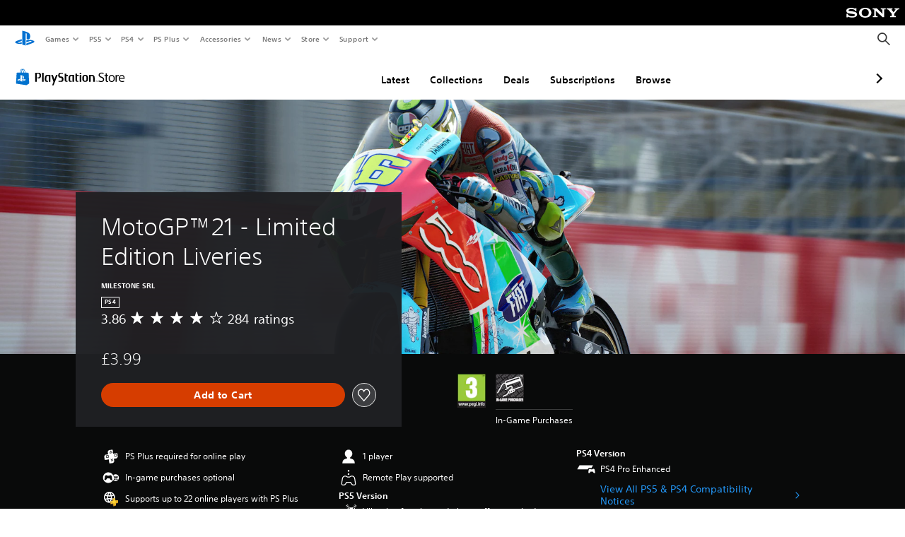

--- FILE ---
content_type: application/javascript
request_url: https://web-commerce-anywhere.playstation.com/v7Tn4nTqUY/0nuwUydNTm/r9SuNVQtiY0LJkLEap/Hls2Ag/c1t/nCGVYQmAB
body_size: 170207
content:
(function(){if(typeof Array.prototype.entries!=='function'){Object.defineProperty(Array.prototype,'entries',{value:function(){var index=0;const array=this;return {next:function(){if(index<array.length){return {value:[index,array[index++]],done:false};}else{return {done:true};}},[Symbol.iterator]:function(){return this;}};},writable:true,configurable:true});}}());(function(){lS();kxY();var LM;vOY();var wP=function(){return x2.apply(this,[SA,arguments]);};var IG=function(){return x2.apply(this,[xD,arguments]);};var DC=function(EJ){if(EJ===undefined||EJ==null){return 0;}var LE=EJ["replace"](/[\w\s]/gi,'');return LE["length"];};var Zf=function(){AG=["(!N~Q","5H_;-","yj","*]P\x3f3093","><<C_D8B\r/Rc","YZ\v#lR9\x3f&,\x3fH_","cI=$5,\x3fEY;\rX\n3]J=","o\b*Yn9\x3f;\"Pm\tZ\r#","+>+%DD","\fK!]J=8;:\x07","K\x00)NJ+","_,2#74TN+J.\x07*I[","3KTjY=j4r3O","LN\t\r\x40\f 3PR\"","\rL2{[,033AO","3,9SN","%>:33OB\no\f","H9*$;","$X_","O\v/[P","Hu\x072UH=f212}\v","Mo|","US=)$*g\"C_\rK","93tN\b\rC4Ev=\'5;$%OY%Z)OJ","=Y^","O\b","G","6093L^","=s-3\rSD7J\'","%SP>/6+$BG","\x07\x3f71\vTFK","0]R-#8","XK","6!233AR7\r]\v)R","\x07YNR","S_","POfG(0*\x3fE\v\x07\x07J;fA","F\rK,6YM","\x00OG\vj2T","VQ1(","E_4A\f\t2EN=\t7","gb v","PB\rB<6HV","\'em# g2-\nqp\x00\f7u}30w\"\x07$_Z= 66\x3f\tKG\tA\b4OJ-0&&/V[MPq\x07sil","8\fRF","9\x07UG","o","\x00\x07O,4SJ,*4\b7","1(!+\"8TR\rZ\'OM/)#:t>","N}","!1%dJ\t","\"Yn\n\\5","\r3EE\rC\'/ya\n#21$\x07EY","N94\";OJ",">R!{\"6hzHs4\'r+z<qe;bs","#;%L_*\tC","Q6","2TJ","J","%-\"","H\f\t\\;\t\"Y,","sX>*803\"UO\r\x07m\b2YF,","4","N[5)\';","\'IJ7%>3&E_",".>-\"\rAF","T","0>75uy-","","ar\fQ","+wci","53cD\x00\r","S+\v0&\fUH\f8A\b2O","\r\x3fv","1%>","$EN95\"",".$\fTD;7",".\x0790V"," 807LR(\x07M","\tEI\x00G4cM;48.\"<FE","t\fz\n\x07%Y","[[,4\x3f2EX*\\5YL\'%\x3f","*H_","8\x3fLO","]\'","X=226gN8O\n\x07+O(/","\ff\vRaN\"z ;m","\fU_y2T","<"," Lh9*\x3f:\x00UGK","22\x3fN_=","","SPP","O\x00","rs<vn*,a*9y|\n","4","\b\x075O","08\"Rg\v\v",")","O\r/S","\"S]-+40\"","A(/QW,/\';","M0/7*","6\'","TJz\n\x07%WW6!","5\'(<3","k\x3f#OM\rB","&TC","H_*!4*","b26$\fMN;\t]\b%o]*/!*\rFD","RQ<#\'&","JW<#>q;D\vA%Oz\'\'=gM!X=D","YL./2;\fR\x40","51;\"U_\vO\f)R}7(%,9LN","\'%;\nMN\"\x07\\\x072","6;\"!A_\r\\","T_4","]\b\"~[9%>0","RD\x07\r]\v\'3HQ()\"*S","$0","2S{4#<;8","J\x07\vK\v/^W4/%\'{VN\n]","=>C\x40&A2NW;898L","D\v ","\rZ,*YS=2#\'AOhRR1(4","PGH+","\x00Ww","P","\t)WW=",":7oM&\\\f","\x07\n\x07\x40B","\x40YL5","UR4#6\x3f:CCJ\vFX\x072H[56%","O","OQ4\x00A\bIS:##\r3VB\x07\r","\\","C","\x07^","0t","\fBXX","#_L=2","*H_)5;","+5","\x00G\rYG","\tI>","6093OH","$PK=2>1\"\v",">T[RW","+.4","S_K","\n\'P","\x00O\n\"kQ*-4,\rLB\n\rk\n)N","P[\bh\r\b%","-%\v","\t!gg;\fK!cL=(5;$Rt\rH","t\rL/J[*=>",">%%","&;4L","<$NO","]/#\x3fd","ODF^",".7TN","#FN","#H{4#<;8Si<O(\'Q[","X9\x3f"];};var KP=function(Mj,cf){return Mj>cf;};var F3=function(){hx=["!","+\'\\N","1\bV=C(E(\"J\x07S","K0","2B","t*ms5\b4\x3f","A1\b","5Y&g_5X","R*B","\r-","/","\\m","4u,I RXY\'\bF","%J\b","\bH","+LY","\bCE5","\bRI>|<v\n^2C","^>_","6G}4^!.K^:E!",":n)9MuFV)A!d:ZXX4QPHD\x40$","A\bA\bX41KE8C","H/C","\x40(d%>MOE-","^*\bVX",",\b\t\x40D","Y+I/","\'\n","D/I","A#\bPG>X6","-I","_5G","\x3fA\fo#\\","Z7M\"I=O)_+","!AY2C7","K)\f\f","\x40","A","\x3fI+\bq9cC4A^","N>J1\r","MQ","/D+","*AO)M++QI/E*","HK\x3fE#","-m.*J","=Y\'K","%AZ/MuR","AZ4B!5\b\\","WH6E","\x00\t\x40","\bP)X:Z\b\nJ\nF","<\\v7\bJE)","\bIa","MO","/^dEO6I0AMB4Yd\fP\bB{Cd\x07J\nF7U","6C7 KOM%","Y:A\x07(>Q","\fVO","%\r",":","Til\r6e","\'WX.O+",")M\x07O","Pj","OS(","m","C.P","e2mm","O-\x40","TE5I91\fA","I:\x40AC.A","\b\x40](\f:!EKz7M!Mt\x07_<*A)]K6Ed-J\x00\nE6\x00]","\"D-M-.L\nX:O!(VE)",">*\fHN{M0\x00T\n/CW P_8X6MJDvE!\fF\x07O{E7\fJ\bOu&>*AVO)\f+AAKC/I%AG\n5Ci\x00V\nS{C.P\n6Y0AEO{MW2I\tE70EE)q_mA\x00AB4HY","\x00!*h9O5H6","%","\bI\nC7m \bW","E*lC<D",":_","AO5X> 5T","A_8I","7Rkn*","\'","_*$PX:X6","A\tA2X-FF2X\'\t\fJ\fO","WZi","4\\*","5M!","7\tS;K(_\x00+\t","","","-","=E7","\'\bEOU%\fGi4A\x076WX","!=V^4X4\"B","\f\x40o-I0-WO5I","E>","\'\x00TY>H","O-E!,\bIX\"","M>X#-\f\b^D>c\"\bP","4","cD>^0Y{M6\f\x40\n)Y*\bC","\nQb\bJE)s%\f","Z2B","\nA","\x00-","Ak/X-P","=Y((\t","O-\r\thY/","A","~","K0)\bE^9I05IY/M4","A\tM7","I>Mi\fC\x07/E!","\bP$]5|+\bVSI\'TE)","w+\"<","o7I.X)C\x07Al.B0\bJ(K7\x40","Q^:","K0(A","\bN8s <TK(B%V[T\rI`\'\x07{8S6N(","Z)C4","C)O\'","VD/E!","]_","s(\"\tV\\>^(1V\nZ+I","I=\\","O+\x40\'","F^/C","K\n>T6\x00PD<\f&\x07W\bK/E*AAYu","n","!G\x072B+","GX\"","\fO/x)Qk8X2/MY","TO-E1(RD/x4,F\tX>Z","\x07E<E","Y>X#-\f\bK^","F","6E6LD>","L\n6I,\t",")z(","!C","9=EB\tI1\r","u\x407:EC)|+\fP","\fH\b_7M!\'=","\fHOI#",")K\b_6I0","GE(_86\b\nMc(C%\b\x40","F5","\"B"];};var np=function(Px,Vf){return Px/Vf;};var O4=function(tW){if(tW===undefined||tW==null){return 0;}var PO=tW["toLowerCase"]()["replace"](/[^a-z]+/gi,'');return PO["length"];};var nG=function(){if(bA["Date"]["now"]&&typeof bA["Date"]["now"]()==='number'){return bA["Date"]["now"]();}else{return +new (bA["Date"])();}};var GW=function(rE,C3){return rE!==C3;};var ss=function(lT,LT){return lT+LT;};var KO=function(){var bO;if(typeof bA["window"]["XMLHttpRequest"]!=='undefined'){bO=new (bA["window"]["XMLHttpRequest"])();}else if(typeof bA["window"]["XDomainRequest"]!=='undefined'){bO=new (bA["window"]["XDomainRequest"])();bO["onload"]=function(){this["readyState"]=4;if(this["onreadystatechange"] instanceof bA["Function"])this["onreadystatechange"]();};}else{bO=new (bA["window"]["ActiveXObject"])('Microsoft.XMLHTTP');}if(typeof bO["withCredentials"]!=='undefined'){bO["withCredentials"]=true;}return bO;};var tT=function(){return x2.apply(this,[fD,arguments]);};var UP=function(Z2,xT){return Z2>=xT;};var YT=function(T4){return bA["unescape"](bA["encodeURIComponent"](T4));};var KW=function(){return bA["Math"]["floor"](bA["Math"]["random"]()*100000+10000);};var JT=function Q2(KJ,DG){'use strict';var qJ=Q2;switch(KJ){case CS:{var Bp=DG[GM];var Y2;XP.push(FJ);return Y2=Bp&&xO(dE()[cx(hG)](ZW,w4),typeof bA[VC()[Pp(O2)].call(null,EC,lz,k2,j2)])&&L2(Bp[dE()[cx(CG)](rs,cP)],bA[L2(typeof VC()[Pp(vT)],ss(L2(typeof Wf()[dW(lz)],ss([],[][[]]))?Wf()[dW(lz)](tx,Uv):Wf()[dW(gP)].call(null,EW,mT),[][[]]))?VC()[Pp(Xv)](SC,gG,KT,Vx):VC()[Pp(O2)](EC,lz,k2,SE)])&&GW(Bp,bA[GW(typeof VC()[Pp(UG)],'undefined')?VC()[Pp(O2)](EC,lz,k2,nT):VC()[Pp(Xv)](zE,NS,Q3,lz)][GW(typeof XT()[BE(Nv)],ss('',[][[]]))?XT()[BE(M3)].call(null,cT,lj,YW):XT()[BE(g2)].call(null,rx(rx([])),bG,sj)])?Wf()[dW(Dv)].call(null,ST,dO):typeof Bp,XP.pop(),Y2;}break;case BZ:{var PG=DG[GM];var lE=DG[mm];var bv=DG[CS];XP.push(kJ);try{var xC=XP.length;var BS=rx(rx(GM));var rz;return rz=AJ(fD,[vP()[rG(Xf)](Xb,dJ),L2(typeof JW()[lf(rf)],ss('',[][[]]))?JW()[lf(O2)].apply(null,[D3,S3,gv,GC]):JW()[lf(fx)](CG,FJ,v4,MO),jv()[HJ(Y4)].call(null,OO,mC,Aj),PG.call(lE,bv)]),XP.pop(),rz;}catch(wJ){XP.splice(zJ(xC,O2),Infinity,kJ);var hf;return hf=AJ(fD,[GW(typeof vP()[rG(Gj)],ss([],[][[]]))?vP()[rG(Xf)](Xb,dJ):vP()[rG(S3)].call(null,kG,bp),dE()[cx(FJ)](rO,vC),jv()[HJ(Y4)].apply(null,[OO,Tj,Aj]),wJ]),XP.pop(),hf;}XP.pop();}break;case hY:{return this;}break;case jc:{var m4=DG[GM];var mJ=DG[mm];var XC=DG[CS];XP.push(Hp);m4[mJ]=XC[JW()[lf(CT)].call(null,Uj,CT,X2,WE)];XP.pop();}break;case QA:{return this;}break;case L7:{var sT=DG[GM];XP.push(NJ);var kT=bA[VC()[Pp(bp)].apply(null,[kP,lz,fp,MO])](sT);var bf=[];for(var mO in kT)bf[XT()[BE(V1)](YV,bg,lr)](mO);bf[L2(typeof vP()[rG(H1)],ss('',[][[]]))?vP()[rG(S3)](V9,bB):vP()[rG(Dv)](Bd,SI)]();var j5;return j5=function MV(){XP.push(RV);for(;bf[vP()[rG(bp)].apply(null,[h9,Nv])];){var IU=bf[JW()[lf(Uj)].call(null,wV,QL,Zd,bg)]();if(YI(IU,kT)){var rV;return MV[JW()[lf(CT)].apply(null,[fg,CT,Yg,Vr])]=IU,MV[XT()[BE(mt)](mt,g1,fz)]=rx(O2),XP.pop(),rV=MV,rV;}}MV[XT()[BE(mt)].apply(null,[rx(O2),g1,fz])]=rx(b5[gP]);var zh;return XP.pop(),zh=MV,zh;},XP.pop(),j5;}break;case VM:{return this;}break;case Xn:{var rN=DG[GM];var Rd=DG[mm];var p1=DG[CS];return rN[Rd]=p1;}break;case pS:{var Td=DG[GM];var AL=DG[mm];var XU=DG[CS];return Td[AL]=XU;}break;case jk:{var Kl=DG[GM];var EN=DG[mm];var YB;var fd;var ZL;XP.push(XV);var x6;var rU=dE()[cx(zl)].call(null,TG,M1);var Dl=Kl[jv()[HJ(CT)](r6,xB,Fh)](rU);for(x6=bp;PV(x6,Dl[vP()[rG(bp)].apply(null,[Gx,Nv])]);x6++){YB=Nr(wg(W1(EN,g2),b5[AI]),Dl[vP()[rG(bp)](Gx,Nv)]);EN*=b5[lz];EN&=b5[M3];EN+=b5[g2];EN&=b5[hG];fd=Nr(wg(W1(EN,g2),b5[AI]),Dl[L2(typeof vP()[rG(C1)],ss([],[][[]]))?vP()[rG(S3)].call(null,kP,AN):vP()[rG(bp)].apply(null,[Gx,Nv])]);EN*=b5[lz];EN&=b5[M3];EN+=b5[g2];EN&=LM[L2(typeof XT()[BE(Z6)],ss([],[][[]]))?XT()[BE(g2)](vF,OF,h9):XT()[BE(vT)](Y4,wV,DO)]();ZL=Dl[YB];Dl[YB]=Dl[fd];Dl[fd]=ZL;}var E9;return E9=Dl[L2(typeof JW()[lf(O2)],'undefined')?JW()[lf(O2)](D3,IF,Ur,M9):JW()[lf(sh)](Dv,p5,Xp,gI)](rU),XP.pop(),E9;}break;case vR:{var HL=DG[GM];var P5=DG[mm];var Og=DG[CS];XP.push(N5);HL[P5]=Og[JW()[lf(CT)](SE,CT,b1,Dv)];XP.pop();}break;case tM:{var MI;XP.push(t6);return MI=jv()[HJ(Vx)].call(null,rF,P6,WN),XP.pop(),MI;}break;case b7:{XP.push(pg);this[XT()[BE(mt)].apply(null,[M3,g1,xW])]=rx(bp);var Al=this[JW()[lf(Gj)](rx(rx(bp)),zI,As,CG)][bp][L2(typeof XT()[BE(KI)],'undefined')?XT()[BE(g2)](d4,I5,dU):XT()[BE(Dv)].call(null,cP,Or,MW)];if(L2(L2(typeof dE()[cx(CF)],'undefined')?dE()[cx(I9)].apply(null,[f6,A5]):dE()[cx(FJ)](xz,vC),Al[vP()[rG(Xf)].call(null,X4,dJ)]))throw Al[GW(typeof jv()[HJ(MO)],ss([],[][[]]))?jv()[HJ(Y4)].call(null,jT,rx(O2),Aj):jv()[HJ(SE)](L4,Ug,mV)];var vN;return vN=this[JW()[lf(zI)](rx(rx(bp)),Rt,jx,Ml)],XP.pop(),vN;}break;case NA:{return this;}break;case Tm:{XP.push(lg);this[XT()[BE(mt)](d1,g1,lP)]=rx(bp);var WF=this[L2(typeof JW()[lf(KV)],'undefined')?JW()[lf(O2)].apply(null,[FJ,Mh,dh,rx(rx([]))]):JW()[lf(Gj)](DF,zI,th,rx({}))][bp][XT()[BE(Dv)].apply(null,[qB,Or,BT])];if(L2(dE()[cx(FJ)](zO,vC),WF[vP()[rG(Xf)].call(null,Fz,dJ)]))throw WF[jv()[HJ(Y4)](cj,x5,Aj)];var SF;return SF=this[JW()[lf(zI)](gG,Rt,n2,Pg)],XP.pop(),SF;}break;case Nq:{return this;}break;case mm:{XP.push(F6);this[XT()[BE(mt)](Aj,g1,c2)]=rx(b5[gP]);var O5=this[JW()[lf(Gj)].call(null,rx(rx([])),zI,fB,BL)][bp][XT()[BE(Dv)](q5,Or,GJ)];if(L2(dE()[cx(FJ)].apply(null,[G4,vC]),O5[vP()[rG(Xf)].call(null,ET,dJ)]))throw O5[jv()[HJ(Y4)].call(null,IT,rx(bp),Aj)];var I6;return I6=this[JW()[lf(zI)](rx(O2),Rt,jO,Z6)],XP.pop(),I6;}break;case Ek:{var R9=DG[GM];var RF=DG[mm];var lV=DG[CS];XP.push(dr);try{var U9=XP.length;var El=rx(rx(GM));var Cr;return Cr=AJ(fD,[GW(typeof vP()[rG(M9)],ss([],[][[]]))?vP()[rG(Xf)](qG,dJ):vP()[rG(S3)](gg,J5),JW()[lf(fx)].call(null,bp,FJ,QJ,H1),jv()[HJ(Y4)](tj,vC,Aj),R9.call(RF,lV)]),XP.pop(),Cr;}catch(jr){XP.splice(zJ(U9,O2),Infinity,dr);var GL;return GL=AJ(fD,[vP()[rG(Xf)](qG,dJ),dE()[cx(FJ)](WT,vC),jv()[HJ(Y4)].call(null,tj,YV,Aj),jr]),XP.pop(),GL;}XP.pop();}break;case hm:{var r9=DG[GM];XP.push(tw);var ZI;return ZI=AJ(fD,[vP()[rG(Y4)](Fw,M5),r9]),XP.pop(),ZI;}break;case rD:{var A6=DG[GM];var bN;XP.push(bd);return bN=AJ(fD,[vP()[rG(Y4)](sl,M5),A6]),XP.pop(),bN;}break;case rR:{var Il=DG[GM];XP.push(Kh);var Dw=bA[VC()[Pp(bp)].call(null,CE,lz,fp,vV)](Il);var nl=[];for(var FL in Dw)nl[GW(typeof XT()[BE(fx)],'undefined')?XT()[BE(V1)](Nv,bg,dG):XT()[BE(g2)](rx(rx([])),XF,Ih)](FL);nl[vP()[rG(Dv)](dj,SI)]();var Dr;return Dr=function N6(){XP.push(XF);for(;nl[vP()[rG(bp)](gb,Nv)];){var l6=nl[L2(typeof JW()[lf(sr)],'undefined')?JW()[lf(O2)].apply(null,[rx([]),tx,dN,Ah]):JW()[lf(Uj)](rx(O2),QL,tH,Lr)]();if(YI(l6,Dw)){var Dd;return N6[JW()[lf(CT)](SU,CT,NT,rx({}))]=l6,N6[XT()[BE(mt)].apply(null,[vV,g1,RC])]=rx(O2),XP.pop(),Dd=N6,Dd;}}N6[GW(typeof XT()[BE(C1)],ss([],[][[]]))?XT()[BE(mt)].apply(null,[hG,g1,RC]):XT()[BE(g2)].call(null,w4,g1,gL)]=rx(b5[gP]);var Bh;return XP.pop(),Bh=N6,Bh;},XP.pop(),Dr;}break;case BM:{var gw;XP.push(Ld);return gw=jv()[HJ(Vx)](cg,O2,WN),XP.pop(),gw;}break;case nn:{return this;}break;case vZ:{var Ll=DG[GM];return typeof Ll;}break;case sR:{var S5=DG[GM];XP.push(Cg);var q6=bA[GW(typeof VC()[Pp(O2)],ss(Wf()[dW(gP)].apply(null,[EW,mh]),[][[]]))?VC()[Pp(bp)](Iw,lz,fp,CT):VC()[Pp(Xv)].call(null,FJ,fU,r1,Z6)](S5);var Lt=[];for(var E6 in q6)Lt[L2(typeof XT()[BE(ST)],ss([],[][[]]))?XT()[BE(g2)](C1,rh,Xd):XT()[BE(V1)](j2,bg,P3)](E6);Lt[L2(typeof vP()[rG(AI)],ss([],[][[]]))?vP()[rG(S3)].apply(null,[vh,AU]):vP()[rG(Dv)](Hh,SI)]();var FV;return FV=function WU(){XP.push(DL);for(;Lt[vP()[rG(bp)].apply(null,[Vd,Nv])];){var Zr=Lt[JW()[lf(Uj)].apply(null,[CG,QL,gh,rx(rx(O2))])]();if(YI(Zr,q6)){var bl;return WU[JW()[lf(CT)].call(null,rx(rx(bp)),CT,Gt,FI)]=Zr,WU[XT()[BE(mt)](ST,g1,x9)]=rx(O2),XP.pop(),bl=WU,bl;}}WU[XT()[BE(mt)].call(null,Z6,g1,x9)]=rx(bp);var vr;return XP.pop(),vr=WU,vr;},XP.pop(),FV;}break;case BA:{var KU=DG[GM];return typeof KU;}break;case XH:{return this;}break;case T0:{XP.push(fU);var HV;return HV=jv()[HJ(Vx)].apply(null,[f9,pt,WN]),XP.pop(),HV;}break;case MS:{var Xw=DG[GM];XP.push(xg);var VU;return VU=Xw&&xO(dE()[cx(hG)](qd,w4),typeof bA[VC()[Pp(O2)](fL,lz,k2,g2)])&&L2(Xw[dE()[cx(CG)](T1,cP)],bA[VC()[Pp(O2)](fL,lz,k2,O2)])&&GW(Xw,bA[VC()[Pp(O2)](fL,lz,k2,GC)][XT()[BE(M3)].call(null,cP,lj,Ps)])?GW(typeof Wf()[dW(cT)],'undefined')?Wf()[dW(Dv)](ST,Zv):Wf()[dW(lz)](Hp,KL):typeof Xw,XP.pop(),VU;}break;}};var sw=function(){CI=["^]R","Bg/7)=P~F.P\"CNS,VJ/+"," xftEA 3\'CHW","\tXQe+;aA+5\'LHP*I\"\n","[R2U(","\fEDZXa`\bg\v!GHA","-H,ROv\r\nP]\f2;.G","\x3fGFZ*r\'gNR\r;^J \"><KC","FA\bw","AZ;N9<","1L","2-,C\x07Hg,U>ROt\r_P+5.","aC\x40*R8\x07CDE","*(0\tW\x07B^\x3fT$\vY","M7{/\\ax{\x07\rsu0L_","\bVIR\v","\nX_c\r\rBP+#","<RYN","\bo2~xd6res:*tv\ne\x3f","\x00HGT(\t","E","\'G","RJ","^V,","\x00]V;C%7NECBM=","\"\x07RJYRCG:$p+NNX",",T\\:3+MHA","C_EDP+4$V_",".^G","KC\bA!7CY","gJ\x07\x40_qB\"\x00N","d]-T,\b[EVA<","GCV",".T(","TO","A)\x00ROyTW","W:548rBK\'f\x3f\vZnE\rCW","!$8)L^IJ0A \rTD\vEQ=j\x3f\'Z","FA,\x00GI\\,",")RA_7D\"","_B\'50","+\tM","&[JiD9BO4n;;}OAx\x40}kAiHp&g9/L2","32=AH]:","..KH\\+T~%T_^\t","\x40=R$C","/8hK\x07HA\x3fT\"OX\vJ!3}8P[Z:Em\f","C","!D",";V]","(&0!N\n","DB(\"/","KZ0I>\f","AT\".>)VB]qJ,VXT\rAP","8U#\x07CBXXC+3}aB]*E#`BYF\foa\vSqHv|#DLJVGx)<<KH=O)kvl#y:","&AG","e]>\"","r&y","+PLG;a#[RD\n",">\"/;K\x00YV0TBXC","K ,81FZ]","C\vD^+Mm\x07VG[_\vEE-,};K\tH;X.ROR","]V,S$CNY\v6^P5(;VI","S9VGC(]Q).3CDC+L,^DY","","XGE","\x00G","$4_DC(YK:(>)Q\x07","T2Ej\v","_T","T+5.!Q\x07H]*m$DBY,CQ=38,gH]*S","A\'","HGW#4EDG\nE]\n\".+P]G1R>","\x405I=","XM",">:GH]*I,\bD","/-\t1RoZ*M,\\",">","B9#","\nXR+5","V_^=IT<\".;KCa;S8\bC",")\vhNY","IP","PX]:","NY\nTV/%1-","iR*E","CDC{w\"<8qWV","[","2D>","Q=&:-","R}I","7r(R_","/<:G#BZ0Tm&ED\x40\fC+(/C","Gn","D_^EA","A9\f","\"T[B","_\\:U.","9LE\x3f\x00\bBLn!2:=}rim&ED\x40\fCW","C-AT+5)Q","AT.3\'P%HA-I\"\n",")\")\rZ\x07H]-I\"\n","U_P","*A/","-}V","DU,A tCEXQ#","=ENY\v=]A#\"3<","\v\\A20","\\A=4</G","G<\"<<G1XU8E\x3f7X^E","N_;A\x3f-Y_R\rPH","\tcEG\vY\x00%vFm\x07.Ve$k{jX4)vj\\1\"gC\n\x3fc0Otw\f#fnm>:Za#cFrq>vi\\<`e\v#c4|eaqFf>\"sj%p)lq5a5vqv\vpc\x07\t`lta%S\x40v8)d~6\fO\"liX&%pzf%9sO\f*\f\tx2Xg4mju;fuh,I2jbz\f&\\mZ.9kf,s9wrK\v3fjm>\bZe\t\fc1Fuq\f>vi\\>\x3f`v#aA|ravlf:\"pf%\nc)lu5a\n5yqv=rc\x07\thltt%u\x40sM)p~r6\te\"eib& pzvP:UO\x00\fx2oXw%mjC9vu\t\nI7\x40bz.\\jp.<ke\f,%s2wr:K\f#f|m>:Z`c\vFrq>vi\\:\x3f`e\v#c4|eat|f>\"pL%c)lq5b\n5vqvFpc\x07\t`l^ab&S\x40v8)s~6\f\"liD&%pzr%9sO\ru\f\tx2wXg3mju;fuI2jb\fz\f&\\o`.9kf,s2wrK\t#fjm>.Ze\t\fc1Fp3q\f>ue\\>\x3f``#d$|raxvlf*\"pf%c\\oW5a\n5|qv=tc\x07\tNltb%u\x40r()p~\r6\te\"hib&\'pzv%9IO\x00\f\fx2oXM%mjC9vu\nI5\x40bz\f\x00\\jp.9ke\f,%s2wq\bK\f#fmm>:Zb\t`9Frq>vi\\:J`ea9#c#Zu9q\f\'f[(9sGv|F)lrp=e.9XOr6\n\tgia%t`fOS^xc1FrP\x00Lce\t#c#Zu9q\f\'Ul}(9pa{NP4a\f.dfq&9I]#1{Thvh`)6fe\x07\tIUic%vaD&|e\fu1=x4{\x07\n,vd\x07=9pc\fq>kja%vjGM\fVu\x07&g*jq4\n%rjv>3B~\t/s2nf4c\vQPjv>9zj)\vsB\x40qa\x077za=`e\r\bu2}DG%t|a1/pc\x3fc0tX\fw\f-rjvIsm9*e%Ximr\"\n\x40lu>9{M\t\fc2lr<ORz>9\\$:\v`2lyq!vjZ5=_S\t\tht\x07a\f5vjvSECL4orj8=u)pg\nc2gZ\fju&aLv&9`e\'yI2dva Q]\x40B&9pe K1lrI)Phv.9pe:\x00\tc9wf&GKeLu>9p`<\tccia&vja=_n&\"c1_$q.Nropk~\te7lba\fQNiv>2B}#/s2kbj4=o\x40]>9UT-w1Ak0W\tvzv=K~}\ta\'fa\f.ZHe!v)rM2lTa\f%bAv>2ii\b|sN","FA,4)\'P","^I>+8<G","]\\,T","q\rYBCPF","WNX\nI {[\nM ","DYXG%","-&3+GLQ2E","8I\x3fCgX","[EPF\">","9.3,M",";RXzDH+","s","\x40NDXQ#",":8W","h1B\'T_8_A<&)\'P.","^","EBV]A","\x002\'EH\nA!{[\nXJn4,G\ra;N)ENE","W","*\";)WYe\x3fL8","(.1<G","4A;rEVT\x40","2]C2ENnE\rC","=\tCN","NA;A9xI]Eq\v","ITC,E>","S(\nS","lP%Y_XB","TC1T","\x40R^S ",",E<^YR",":-V6AV3E#DiN1\\A",">))-","6",";DN[XQ#(&ULC.E)","t]","\n","O\f","KZ,S9*VFR",".L8^ED+BP","SXG+(/!GYR*I\"\n","","-E#\x00zND\fVA","\bK\x07HA\x3fT\"","[PP\'(3","y","NNR2s9\vEJP","k]","xMQ\fCA+))LL\x40"];};var JB=function Xt(OU,Tl){'use strict';var G6=Xt;switch(OU){case r0:{var jI=Tl[GM];XP.push(wt);if(L2(jI[vP()[rG(Xf)](Vb,dJ)],vP()[rG(q5)](HT,O2))&&L2(jI[Wf()[dW(Jh)](ml,Qh)],vP()[rG(Xf)](Vb,dJ))&&L2(jI[L2(typeof JW()[lf(hG)],ss([],[][[]]))?JW()[lf(O2)](rx(rx([])),EB,S6,XB):JW()[lf(UG)](sh,n6,tf,sh)][vP()[rG(Xf)](Vb,dJ)],dE()[cx(C1)](QC,bp))&&L2(jI[Wf()[dW(Xf)](C6,W4)],VC()[Pp(lz)](PB,g2,IN,BL))){jI[L2(typeof JW()[lf(C1)],'undefined')?JW()[lf(O2)](MO,gg,Sl,rx({})):JW()[lf(UG)].apply(null,[ct,n6,tf,MO])][GW(typeof Wf()[dW(C1)],ss('',[][[]]))?Wf()[dW(q5)].apply(null,[NS,Zj]):Wf()[dW(lz)].apply(null,[p9,kd])](new (bA[zd()[Eh(AI)].call(null,tU,gG,Ql,SE)])(L2(typeof dE()[cx(Xv)],ss('',[][[]]))?dE()[cx(I9)].apply(null,[rs,jN]):dE()[cx(CT)].call(null,GP,PN),AJ(fD,[L2(typeof XT()[BE(SU)],ss('',[][[]]))?XT()[BE(g2)](rx(rx({})),WL,QF):XT()[BE(Z6)].apply(null,[hG,FI,gb]),rx(rx({})),GW(typeof jv()[HJ(SE)],'undefined')?jv()[HJ(hG)](TP,ct,ql):jv()[HJ(SE)](f9,Lr,DI),rx([]),dE()[cx(xB)].call(null,HO,d4),rx(GM)])));}XP.pop();}break;case bX:{var hU=Tl[GM];XP.push(sl);hU[Wf()[dW(hG)].call(null,S3,RO)](function(jI){return Xt.apply(this,[r0,arguments]);});XP.pop();}break;case fb:{var gN=function(UU){XP.push(EU);if(Y9[XT()[BE(GC)](rx([]),vV,Pl)](UU)){var Zh;return Zh=Y9[dE()[cx(Xv)](PF,gP)](UU),XP.pop(),Zh;}var nL=new (bA[vP()[rG(Jh)](Th,Ah)])(function(hU){return Xt.apply(this,[bX,arguments]);});nL[JW()[lf(XB)](wV,sF,Fd,qB)](UU,AJ(fD,[vP()[rG(q5)].apply(null,[GT,O2]),rx(rx({})),L2(typeof JW()[lf(xB)],ss('',[][[]]))?JW()[lf(O2)].call(null,nT,Uw,bI,tl):JW()[lf(KV)](dF,SE,Qt,mt),rx(rx(mm)),jv()[HJ(Jh)](nF,Ml,JU),[L2(typeof vP()[rG(SE)],ss('',[][[]]))?vP()[rG(S3)].apply(null,[Ql,FU]):vP()[rG(Xf)].apply(null,[x3,dJ])]]));Y9[vP()[rG(gP)].call(null,Iv,Yt)](UU,nL);var LV;return XP.pop(),LV=nL,LV;};var JL=function(hl){XP.push(xB);var Z5=Y9[dE()[cx(Xv)](At,gP)](hl);if(Z5){Z5[B5()[hN(O2)].apply(null,[Yl,ql,hG,Xr])]();Y9[XT()[BE(zl)].call(null,vC,H1,Sh)](hl);}XP.pop();};var F5=function(){XP.push(TB);var B6=bA[JW()[lf(Jh)](rf,Ih,zj,WE)][GW(typeof XT()[BE(CT)],ss([],[][[]]))?XT()[BE(UG)].call(null,fg,Bl,tN):XT()[BE(g2)].apply(null,[ct,tF,mI])](JW()[lf(JU)](YV,Gj,bG,nT));B6[Wf()[dW(hG)](S3,Hj)](function(jV){gN(jV);});XP.pop();};XP.push(kN);var Y9=new (bA[vP()[rG(hG)].apply(null,[Eb,Ag])])();if(L2(bA[JW()[lf(Jh)].apply(null,[gG,Ih,Gz,mt])][VC()[Pp(M3)](k5,hG,cT,Ah)],dE()[cx(SU)](I4,FI))){bA[JW()[lf(Jh)].call(null,Kd,Ih,Gz,Aj)][dE()[cx(GC)].apply(null,[kO,QF])](jv()[HJ(Xf)](Qj,rx(bp),CG),function(){F5();});}else{F5();}var x1=new (bA[vP()[rG(Jh)](w6,Ah)])(function(Gd){XP.push(YV);Gd[Wf()[dW(hG)](S3,zF)](function(L9){XP.push(Uv);L9[jv()[HJ(q5)](Cl,rx(rx({})),Vx)][Wf()[dW(hG)].call(null,S3,xG)](function(X1){XP.push(Q1);if(L2(X1[JW()[lf(vT)](rx(rx([])),M1,rI,p5)],bA[XT()[BE(XB)](tl,Dv,bL)][Wf()[dW(C1)](tl,sx)])){if(L2(X1[XT()[BE(KV)](ct,D3,j6)],jv()[HJ(C1)](RJ,hG,x5))&&L2(X1[vP()[rG(Xf)](Ws,dJ)],VC()[Pp(lz)].apply(null,[k9,g2,IN,C1]))){gN(X1);}else{var f1=X1[XT()[BE(UG)].apply(null,[q5,Bl,dh])]&&X1[XT()[BE(UG)](rx(rx(O2)),Bl,dh)](JW()[lf(JU)](q5,Gj,K9,vF));if(f1){f1[Wf()[dW(hG)].call(null,S3,pp)](function(H6){XP.push(DB);if(rx(Y9[XT()[BE(GC)](MO,vV,Vz)](H6))){gN(H6);}XP.pop();});}}}XP.pop();});L9[Wf()[dW(CT)](lh,b3)][Wf()[dW(hG)](S3,xG)](function(w9){XP.push(UL);if(L2(w9[JW()[lf(vT)](CF,M1,ld,Pg)],bA[XT()[BE(XB)].apply(null,[p5,Dv,LN])][Wf()[dW(C1)].apply(null,[tl,z6])])){if(L2(w9[XT()[BE(KV)](rx(rx({})),D3,jw)],jv()[HJ(C1)](W9,Uj,x5))&&Y9[GW(typeof XT()[BE(Jh)],'undefined')?XT()[BE(GC)](CF,vV,Xd):XT()[BE(g2)](hG,JU,Lw)](w9)){JL(w9);}else{var JV=w9[XT()[BE(UG)](BL,Bl,YU)]&&w9[XT()[BE(UG)](rx(rx(O2)),Bl,YU)](JW()[lf(JU)](Vr,Gj,lU,XI));if(JV){JV[GW(typeof Wf()[dW(CT)],'undefined')?Wf()[dW(hG)](S3,kr):Wf()[dW(lz)].call(null,nw,cB)](function(pw){XP.push(j9);if(Y9[XT()[BE(GC)](Y4,vV,v6)](pw)){JL(pw);}XP.pop();});}}}XP.pop();});XP.pop();});XP.pop();});x1[JW()[lf(XB)].apply(null,[ST,sF,hW,vV])](bA[JW()[lf(Jh)](C1,Ih,Gz,MO)],AJ(fD,[dE()[cx(Z6)](RB,n6),rx(rx(mm)),zd()[Eh(hG)].call(null,KF,P6,sL,M3),rx(rx([]))]));XP.pop();}break;case xR:{var L5=Tl[GM];var md;XP.push(U6);return md=L5&&xO(dE()[cx(hG)].call(null,ww,w4),typeof bA[VC()[Pp(O2)](Tg,lz,k2,Lr)])&&L2(L5[dE()[cx(CG)](PL,cP)],bA[VC()[Pp(O2)](Tg,lz,k2,bg)])&&GW(L5,bA[VC()[Pp(O2)](Tg,lz,k2,vV)][XT()[BE(M3)].apply(null,[AI,lj,mB])])?Wf()[dW(Dv)].call(null,ST,bL):typeof L5,XP.pop(),md;}break;case Iq:{var kV=Tl[GM];return typeof kV;}break;case bn:{var Wt=Tl[GM];var Nh=Tl[mm];var OV=Tl[CS];XP.push(jh);Wt[Nh]=OV[JW()[lf(CT)].call(null,M9,CT,Cd,x5)];XP.pop();}break;case jc:{var lw=Tl[GM];var Dg=Tl[mm];var ll=Tl[CS];return lw[Dg]=ll;}break;case sR:{var Br=Tl[GM];var K1=Tl[mm];var z9=Tl[CS];XP.push(B9);try{var FF=XP.length;var xw=rx({});var s5;return s5=AJ(fD,[GW(typeof vP()[rG(Or)],'undefined')?vP()[rG(Xf)](lW,dJ):vP()[rG(S3)].apply(null,[FN,xV]),JW()[lf(fx)].apply(null,[PN,FJ,xv,Pg]),jv()[HJ(Y4)](Mv,QF,Aj),Br.call(K1,z9)]),XP.pop(),s5;}catch(Mg){XP.splice(zJ(FF,O2),Infinity,B9);var B4;return B4=AJ(fD,[vP()[rG(Xf)](lW,dJ),dE()[cx(FJ)].apply(null,[Nx,vC]),jv()[HJ(Y4)](Mv,GC,Aj),Mg]),XP.pop(),B4;}XP.pop();}break;case NR:{return this;}break;case kA:{var E5=Tl[GM];var Rw;XP.push(mC);return Rw=AJ(fD,[vP()[rG(Y4)](fN,M5),E5]),XP.pop(),Rw;}break;case XH:{return this;}break;case P:{return this;}break;case LD:{XP.push(NF);var B1;return B1=jv()[HJ(Vx)].call(null,JI,S3,WN),XP.pop(),B1;}break;case sn:{var K6=Tl[GM];XP.push(jN);var Ir=bA[VC()[Pp(bp)](cw,lz,fp,x5)](K6);var l5=[];for(var rr in Ir)l5[XT()[BE(V1)](gI,bg,JI)](rr);l5[GW(typeof vP()[rG(FI)],ss('',[][[]]))?vP()[rG(Dv)](sB,SI):vP()[rG(S3)](dF,MB)]();var mF;return mF=function CV(){XP.push(OI);for(;l5[vP()[rG(bp)](ZN,Nv)];){var Pd=l5[JW()[lf(Uj)](Lr,QL,Ud,Jh)]();if(YI(Pd,Ir)){var WV;return CV[JW()[lf(CT)](tl,CT,D4,rx(rx(bp)))]=Pd,CV[XT()[BE(mt)](SE,g1,YP)]=rx(O2),XP.pop(),WV=CV,WV;}}CV[GW(typeof XT()[BE(XB)],ss([],[][[]]))?XT()[BE(mt)].call(null,rx(rx({})),g1,YP):XT()[BE(g2)](qB,c5,GB)]=rx(bp);var Lh;return XP.pop(),Lh=CV,Lh;},XP.pop(),mF;}break;case A0:{XP.push(xd);this[XT()[BE(mt)].apply(null,[JU,g1,js])]=rx(bp);var QI=this[JW()[lf(Gj)].call(null,FJ,zI,ME,sh)][bp][XT()[BE(Dv)](rx([]),Or,ZJ)];if(L2(L2(typeof dE()[cx(XB)],ss([],[][[]]))?dE()[cx(I9)].call(null,mB,mt):dE()[cx(FJ)].call(null,fT,vC),QI[vP()[rG(Xf)](OW,dJ)]))throw QI[jv()[HJ(Y4)].call(null,LW,lz,Aj)];var WB;return WB=this[JW()[lf(zI)].call(null,gI,Rt,Bs,Ug)],XP.pop(),WB;}break;case Vk:{var Ch=Tl[GM];XP.push(Mh);var TF;return TF=Ch&&xO(dE()[cx(hG)].call(null,HI,w4),typeof bA[VC()[Pp(O2)](Jr,lz,k2,Nv)])&&L2(Ch[dE()[cx(CG)].call(null,mE,cP)],bA[VC()[Pp(O2)](Jr,lz,k2,SU)])&&GW(Ch,bA[VC()[Pp(O2)].apply(null,[Jr,lz,k2,vC])][XT()[BE(M3)].call(null,rx(rx([])),lj,MW)])?Wf()[dW(Dv)].apply(null,[ST,UT]):typeof Ch,XP.pop(),TF;}break;case gm:{var rd=Tl[GM];return typeof rd;}break;case tq:{var Dh=Tl[GM];var gU;XP.push(V6);return gU=Dh&&xO(dE()[cx(hG)].call(null,VL,w4),typeof bA[VC()[Pp(O2)](tw,lz,k2,QF)])&&L2(Dh[dE()[cx(CG)](kB,cP)],bA[VC()[Pp(O2)](tw,lz,k2,fx)])&&GW(Dh,bA[VC()[Pp(O2)].call(null,tw,lz,k2,GC)][XT()[BE(M3)].apply(null,[Ah,lj,cp])])?Wf()[dW(Dv)](ST,pV):typeof Dh,XP.pop(),gU;}break;case gZ:{var xt=Tl[GM];return typeof xt;}break;case lD:{var vB=Tl[GM];var J6;XP.push(bF);return J6=vB&&xO(dE()[cx(hG)](Mw,w4),typeof bA[VC()[Pp(O2)](WL,lz,k2,Vr)])&&L2(vB[dE()[cx(CG)](hI,cP)],bA[VC()[Pp(O2)](WL,lz,k2,FI)])&&GW(vB,bA[VC()[Pp(O2)](WL,lz,k2,CG)][XT()[BE(M3)](FJ,lj,p0)])?Wf()[dW(Dv)].call(null,ST,JE):typeof vB,XP.pop(),J6;}break;case Lk:{var Id=Tl[GM];return typeof Id;}break;case xZ:{var A1=Tl[GM];XP.push(fL);var P1;return P1=A1&&xO(dE()[cx(hG)](wF,w4),typeof bA[L2(typeof VC()[Pp(q5)],'undefined')?VC()[Pp(Xv)](Sl,LL,Gj,Ah):VC()[Pp(O2)](Ql,lz,k2,Q5)])&&L2(A1[dE()[cx(CG)](N3,cP)],bA[L2(typeof VC()[Pp(XB)],'undefined')?VC()[Pp(Xv)].apply(null,[dr,xh,PU,DF]):VC()[Pp(O2)](Ql,lz,k2,pt)])&&GW(A1,bA[VC()[Pp(O2)].apply(null,[Ql,lz,k2,g2])][XT()[BE(M3)](ZU,lj,xP)])?Wf()[dW(Dv)].call(null,ST,cG):typeof A1,XP.pop(),P1;}break;case Rn:{var wU=Tl[GM];return typeof wU;}break;case n7:{var nU=Tl[GM];var Hw=Tl[mm];var Y5=Tl[CS];XP.push(tt);nU[Hw]=Y5[JW()[lf(CT)](Gj,CT,fj,CF)];XP.pop();}break;case X7:{var xL=Tl[GM];var tI=Tl[mm];var qN=Tl[CS];return xL[tI]=qN;}break;case rD:{var RU=Tl[GM];var UF=Tl[mm];var w5=Tl[CS];XP.push(qw);try{var Xh=XP.length;var mN=rx([]);var Kw;return Kw=AJ(fD,[vP()[rG(Xf)](hh,dJ),GW(typeof JW()[lf(mC)],'undefined')?JW()[lf(fx)].call(null,XB,FJ,nh,Vx):JW()[lf(O2)](FI,pr,H5,MO),jv()[HJ(Y4)](wF,hG,Aj),RU.call(UF,w5)]),XP.pop(),Kw;}catch(Qd){XP.splice(zJ(Xh,O2),Infinity,qw);var dd;return dd=AJ(fD,[vP()[rG(Xf)].call(null,hh,dJ),dE()[cx(FJ)](nO,vC),jv()[HJ(Y4)].apply(null,[wF,mC,Aj]),Qd]),XP.pop(),dd;}XP.pop();}break;case Zb:{return this;}break;case kb:{var Ft=Tl[GM];var wN;XP.push(Od);return wN=AJ(fD,[GW(typeof vP()[rG(Nv)],ss('',[][[]]))?vP()[rG(Y4)](tL,M5):vP()[rG(S3)](hw,Uh),Ft]),XP.pop(),wN;}break;case nn:{return this;}break;}};var xU=function(gF){var cN=gF%4;if(cN===2)cN=3;var c1=42+cN;var nd;if(c1===42){nd=function hg(k1,lL){return k1*lL;};}else if(c1===43){nd=function Pr(vI,ZB){return vI+ZB;};}else{nd=function Lg(Wl,xN){return Wl-xN;};}return nd;};var qV=function(SB,mg){return SB[Rr[gP]](mg);};var EF=function(hr){try{if(hr!=null&&!bA["isNaN"](hr)){var lI=bA["parseFloat"](hr);if(!bA["isNaN"](lI)){return lI["toFixed"](2);}}}catch(YL){}return -1;};var RL=function(tV,HU){return tV<=HU;};var zJ=function(Ot,G1){return Ot-G1;};var HF=function l4(Xg,BI){var pB=l4;var T5=VV(new Number(hM),C9);var jL=T5;T5.set(Xg+mm);for(Xg;jL+Xg!=Yb;Xg){switch(jL+Xg){case VX:{var BF=BI[GM];XP.push(vt);var J1=BF[GW(typeof XT()[BE(d4)],ss('',[][[]]))?XT()[BE(Dv)](Uj,Or,x4):XT()[BE(g2)](rx(rx({})),xI,n9)]||{};Xg-=x7;J1[vP()[rG(Xf)].apply(null,[rv,dJ])]=GW(typeof JW()[lf(ST)],ss([],[][[]]))?JW()[lf(fx)](rx(bp),FJ,XE,Ug):JW()[lf(O2)].apply(null,[mC,zN,ld,M3]),delete J1[jv()[HJ(32)].apply(null,[1095,83,69])],BF[XT()[BE(Dv)].call(null,O2,Or,x4)]=J1;XP.pop();}break;case WM:{var GV;Xg+=kb;return XP.pop(),GV=kt,GV;}break;case Yn:{if(GW(X9,undefined)&&GW(X9,null)&&KP(X9[GW(typeof vP()[rG(L4)],'undefined')?vP()[rG(bp)](XF,Nv):vP()[rG(S3)](EV,t6)],bp)){try{var KB=XP.length;var Hr=rx({});var bV=bA[dE()[cx(Ml)].apply(null,[ng,Nv])](X9)[jv()[HJ(CT)](rt,hG,Fh)](GW(typeof B5()[hN(ZU)],ss(Wf()[dW(gP)].call(null,EW,pg),[][[]]))?B5()[hN(KV)](gG,sI,O2,Md):B5()[hN(V1)](XB,BV,P9,lr));if(KP(bV[vP()[rG(bp)](XF,Nv)],V1)){Jt=bA[XT()[BE(hG)](d1,FJ,Qc)](bV[V1],hG);}}catch(pI){XP.splice(zJ(KB,O2),Infinity,MU);}}Xg-=OZ;}break;case U0:{var Xl=BI[GM];var KN=BI[mm];var sN=BI[CS];XP.push(mL);bA[VC()[Pp(bp)].apply(null,[Zl,lz,fp,wV])][GW(typeof XT()[BE(I9)],'undefined')?XT()[BE(q5)](Dv,Tj,WC):XT()[BE(g2)](fg,Nv,gV)](Xl,KN,AJ(fD,[JW()[lf(CT)].call(null,P6,CT,IO,wV),sN,jv()[HJ(V1)].apply(null,[UO,Jh,nT]),rx(b5[gP]),JW()[lf(GC)](Kd,Pg,tY,YV),rx(bp),XT()[BE(xB)](bg,GC,fE),rx(LM[vP()[rG(C1)](gs,Xf)]())]));var Jd;return XP.pop(),Jd=Xl[KN],Jd;}break;case rc:{var Wd=BI[GM];XP.push(TN);var jU=AJ(fD,[vP()[rG(gG)].apply(null,[NT,Or]),Wd[bp]]);YI(b5[KV],Wd)&&(jU[XT()[BE(Vx)].call(null,sr,W6,wx)]=Wd[O2]),YI(b5[CG],Wd)&&(jU[JW()[lf(mC)].apply(null,[rx(bp),gI,kM,Vr])]=Wd[CG],jU[JW()[lf(ZU)].call(null,rx([]),d4,pg,dF)]=Wd[gP]),this[JW()[lf(Gj)](rx(rx(O2)),zI,BV,gG)][XT()[BE(V1)](Ml,bg,vx)](jU);XP.pop();Xg-=Bb;}break;case AX:{var Zt=R1(typeof bA[jv()[HJ(gP)].apply(null,[L6,rx(rx([])),M5])][XT()[BE(qB)].call(null,rx(rx(O2)),d1,RT)],GW(typeof VC()[Pp(cT)],'undefined')?VC()[Pp(CG)](U5,AI,U1,dF):VC()[Pp(Xv)](WL,m5,g9,zl))?GW(typeof Wf()[dW(O2)],ss([],[][[]]))?Wf()[dW(CG)].call(null,t6,zp):Wf()[dW(lz)](TL,Ph):jv()[HJ(bp)].call(null,I3,JU,Ml);var fw=GW(typeof bA[jv()[HJ(gP)](L6,fg,M5)][L2(typeof dE()[cx(F1)],ss('',[][[]]))?dE()[cx(I9)](vT,d5):dE()[cx(YN)].call(null,Jv,ml)],VC()[Pp(CG)].call(null,U5,AI,U1,Uj))||GW(typeof bA[JW()[lf(Jh)](CG,Ih,sP,KI)][dE()[cx(YN)].call(null,Jv,ml)],VC()[Pp(CG)].apply(null,[U5,AI,U1,GC]))?Wf()[dW(CG)](t6,zp):jv()[HJ(bp)](I3,Z6,Ml);Xg-=XX;var Jl=R1(bA[jv()[HJ(gP)](L6,rx(rx(O2)),M5)][L2(typeof JW()[lf(Qg)],'undefined')?JW()[lf(O2)].apply(null,[M3,vg,NV,Aj]):JW()[lf(Jh)](TU,Ih,sP,QF)][L2(typeof XT()[BE(fr)],ss('',[][[]]))?XT()[BE(g2)].call(null,V1,HN,Bd):XT()[BE(g1)](rx(rx({})),M1,Ff)][XT()[BE(wV)](rx(bp),Fh,v6)](jv()[HJ(qw)](Ov,JU,vF)),null)?Wf()[dW(CG)](t6,zp):jv()[HJ(bp)].apply(null,[I3,CT,Ml]);var Ol=R1(bA[jv()[HJ(gP)].call(null,L6,rx(rx({})),M5)][GW(typeof JW()[lf(C6)],ss('',[][[]]))?JW()[lf(Jh)].apply(null,[Uj,Ih,sP,qB]):JW()[lf(O2)].apply(null,[rx(rx([])),hI,LN,gG])][XT()[BE(g1)](Ml,M1,Ff)][XT()[BE(wV)](Vx,Fh,v6)](zd()[Eh(Ml)](nr,sh,ft,g2)),null)?Wf()[dW(CG)].apply(null,[t6,zp]):jv()[HJ(bp)].apply(null,[I3,rx([]),Ml]);var Kg=[zt,UN,Tt,Zt,fw,Jl,Ol];var kt=Kg[JW()[lf(sh)].apply(null,[Xf,p5,fs,MO])](L2(typeof JW()[lf(Xf)],'undefined')?JW()[lf(O2)](Ah,N9,pg,Ml):JW()[lf(cP)].apply(null,[gI,Q5,Rx,rx(O2)]));}break;case BM:{var lF;Xg+=Bc;return XP.pop(),lF=Jt,lF;}break;case QH:{var n5=BI[GM];XP.push(qF);var BU=n5[XT()[BE(Dv)](M3,Or,gf)]||{};BU[vP()[rG(Xf)](Ub,dJ)]=JW()[lf(fx)].call(null,Jh,FJ,Op,Tj),delete BU[jv()[HJ(32)](1411,37,69)],n5[GW(typeof XT()[BE(M9)],'undefined')?XT()[BE(Dv)](zI,Or,gf):XT()[BE(g2)](rx(rx(bp)),s9,kF)]=BU;Xg-=xk;XP.pop();}break;case tk:{XP.push(FN);var zt=bA[jv()[HJ(gP)](L6,zI,M5)][XT()[BE(QL)](Uj,rf,D6)]||bA[GW(typeof JW()[lf(ml)],ss([],[][[]]))?JW()[lf(Jh)](Nv,Ih,sP,rf):JW()[lf(O2)].apply(null,[Yl,wF,Vt,lz])][GW(typeof XT()[BE(BL)],'undefined')?XT()[BE(QL)].apply(null,[Kd,rf,D6]):XT()[BE(g2)](tl,nw,TL)]?Wf()[dW(CG)](t6,zp):jv()[HJ(bp)](I3,rx(O2),Ml);var UN=R1(bA[jv()[HJ(gP)](L6,CG,M5)][JW()[lf(Jh)].call(null,rx(rx(O2)),Ih,sP,BL)][XT()[BE(g1)](sr,M1,Ff)][XT()[BE(wV)](PN,Fh,v6)](XT()[BE(qB)](vC,d1,RT)),null)?Wf()[dW(CG)](t6,zp):jv()[HJ(bp)](I3,rx(bp),Ml);Xg-=lY;var Tt=R1(typeof bA[vP()[rG(vC)].apply(null,[CW,Vr])][XT()[BE(qB)](Nv,d1,RT)],VC()[Pp(CG)].call(null,U5,AI,U1,dF))&&bA[vP()[rG(vC)](CW,Vr)][XT()[BE(qB)](UG,d1,RT)]?Wf()[dW(CG)].apply(null,[t6,zp]):jv()[HJ(bp)](I3,lz,Ml);}break;case IR:{var CN;XP.push(H9);return CN=[bA[vP()[rG(vC)](CC,Vr)][zd()[Eh(Ah)](Tr,p5,cl,hG)]?bA[vP()[rG(vC)](CC,Vr)][zd()[Eh(Ah)](Tr,sr,cl,hG)]:XT()[BE(W6)](zl,Ug,ZV),bA[L2(typeof vP()[rG(D1)],'undefined')?vP()[rG(S3)](Fw,vC):vP()[rG(vC)].call(null,CC,Vr)][GW(typeof JW()[lf(EB)],ss('',[][[]]))?JW()[lf(hV)].apply(null,[zI,gP,bd,fx]):JW()[lf(O2)].call(null,Kd,bh,gr,mt)]?bA[vP()[rG(vC)](CC,Vr)][JW()[lf(hV)](GC,gP,bd,rx(rx(bp)))]:XT()[BE(W6)](YV,Ug,ZV),bA[vP()[rG(vC)](CC,Vr)][jv()[HJ(QV)].call(null,b3,rx(rx([])),d4)]?bA[vP()[rG(vC)].call(null,CC,Vr)][jv()[HJ(QV)](b3,rx(rx(O2)),d4)]:XT()[BE(W6)](Z6,Ug,ZV),R1(typeof bA[vP()[rG(vC)].apply(null,[CC,Vr])][zd()[Eh(zl)].apply(null,[dV,XI,cl,M3])],L2(typeof VC()[Pp(g2)],ss([],[][[]]))?VC()[Pp(Xv)].call(null,Bt,d4,Gr,g2):VC()[Pp(CG)](Dt,AI,U1,sh))?bA[vP()[rG(vC)](CC,Vr)][zd()[Eh(zl)](dV,Vx,cl,M3)][vP()[rG(bp)](ph,Nv)]:kh(O2)],XP.pop(),CN;}break;case fM:{Xg-=GX;var X9=BI[GM];var Jt;XP.push(MU);}break;case b7:{Xg-=pY;return String(...BI);}break;case tq:{return parseInt(...BI);}break;}}};var ZF=function(){return ["\x6c\x65\x6e\x67\x74\x68","\x41\x72\x72\x61\x79","\x63\x6f\x6e\x73\x74\x72\x75\x63\x74\x6f\x72","\x6e\x75\x6d\x62\x65\x72"];};var Zw=function Nw(IL,jg){var kU=Nw;while(IL!=gH){switch(IL){case c0:{IL=Um;while(KP(Zg,bp)){if(GW(G9[cr[CG]],bA[cr[O2]])&&UP(G9,Ed[cr[bp]])){if(xO(Ed,m6)){fF+=x2(jn,[t5]);}return fF;}if(L2(G9[cr[CG]],bA[cr[O2]])){var HB=dg[Ed[G9[bp]][bp]];var rl=Nw(Tk,[Zg,G9[O2],HB,ss(t5,XP[zJ(XP.length,O2)])]);fF+=rl;G9=G9[bp];Zg-=AJ(GM,[rl]);}else if(L2(Ed[G9][cr[CG]],bA[cr[O2]])){var HB=dg[Ed[G9][bp]];var rl=Nw.call(null,Tk,[Zg,bp,HB,ss(t5,XP[zJ(XP.length,O2)])]);fF+=rl;Zg-=AJ(GM,[rl]);}else{fF+=x2(jn,[t5]);t5+=Ed[G9];--Zg;};++G9;}}break;case S0:{for(var b6=bp;PV(b6,rg[cr[bp]]);++b6){Vg()[rg[b6]]=rx(zJ(b6,Z6))?function(){m6=[];Nw.call(this,xZ,[rg]);return '';}:function(){var pN=rg[b6];var ML=Vg()[pN];return function(D5,O1,qh,f5){if(L2(arguments.length,bp)){return ML;}var wI=Nw.apply(null,[Tk,[D5,O1,FJ,f5]]);Vg()[pN]=function(){return wI;};return wI;};}();}IL=gH;}break;case Fk:{IL=gH;if(PV(Sr,vl.length)){do{vP()[vl[Sr]]=rx(zJ(Sr,S3))?function(){return AJ.apply(this,[pS,arguments]);}:function(){var RN=vl[Sr];return function(l9,zw){var Hd=M6(l9,zw);vP()[RN]=function(){return Hd;};return Hd;};}();++Sr;}while(PV(Sr,vl.length));}}break;case Lm:{Nd=zJ(Fg,XP[zJ(XP.length,O2)]);IL-=tA;}break;case ZM:{IL-=vb;return r4;}break;case Pq:{var v5=k6?bA[vP()[rG(CG)].call(null,HI,V1)]:bA[L2(typeof JW()[lf(CG)],'undefined')?JW()[lf(O2)].call(null,CG,N1,kN,Gj):JW()[lf(CG)](C1,qB,m1,bg)];for(var VN=bp;PV(VN,DU[vP()[rG(bp)](V5,Nv)]);VN=ss(VN,O2)){Pw[XT()[BE(V1)](q5,bg,E)](v5(lt(DU[VN])));}IL=gH;var t9;return XP.pop(),t9=Pw,t9;}break;case Um:{IL+=sR;return fF;}break;case bq:{IL+=pm;while(KP(LI,bp)){if(GW(wr[Sw[CG]],bA[Sw[O2]])&&UP(wr,kL[Sw[bp]])){if(xO(kL,zg)){r4+=x2(jn,[Nd]);}return r4;}if(L2(wr[Sw[CG]],bA[Sw[O2]])){var R5=BN[kL[wr[bp]][bp]];var vd=Nw.call(null,Iq,[ss(Nd,XP[zJ(XP.length,O2)]),LI,wr[O2],R5]);r4+=vd;wr=wr[bp];LI-=AJ(Iq,[vd]);}else if(L2(kL[wr][Sw[CG]],bA[Sw[O2]])){var R5=BN[kL[wr][bp]];var vd=Nw.call(null,Iq,[ss(Nd,XP[zJ(XP.length,O2)]),LI,bp,R5]);r4+=vd;LI-=AJ(Iq,[vd]);}else{r4+=x2(jn,[Nd]);Nd+=kL[wr];--LI;};++wr;}}break;case xZ:{var rg=jg[GM];IL=S0;}break;case BZ:{var DU=jg[GM];var k6=jg[mm];IL=Pq;XP.push(dl);var Pw=[];var lt=x2(xS,[]);}break;case kZ:{var vl=jg[GM];hL(vl[bp]);IL+=E7;var Sr=bp;}break;case N0:{IL=gH;if(PV(g4,zU[fh[bp]])){do{B5()[zU[g4]]=rx(zJ(g4,V1))?function(){kg=[];Nw.call(this,wq,[zU]);return '';}:function(){var O9=zU[g4];var AB=B5()[O9];return function(r5,jd,GN,NU){if(L2(arguments.length,bp)){return AB;}var hd=x2.apply(null,[xD,[XB,jd,GN,NU]]);B5()[O9]=function(){return hd;};return hd;};}();++g4;}while(PV(g4,zU[fh[bp]]));}}break;case Tk:{IL=c0;var Zg=jg[GM];var G9=jg[mm];var Ed=jg[CS];var Rl=jg[jc];if(L2(typeof Ed,cr[gP])){Ed=m6;}var fF=ss([],[]);t5=zJ(Rl,XP[zJ(XP.length,O2)]);}break;case Iq:{var Fg=jg[GM];var LI=jg[mm];var wr=jg[CS];IL+=vZ;var kL=jg[jc];if(L2(typeof kL,Sw[gP])){kL=zg;}var r4=ss([],[]);}break;case wq:{var zU=jg[GM];IL+=Ym;var g4=bp;}break;}}};var K5=function(){return x2.apply(this,[NY,arguments]);};var TV=function(){return AF.apply(this,[Un,arguments]);};var Ad=function(){return Zw.apply(this,[wq,arguments]);};var x2=function Ow(Ht,SN){var GI=Ow;while(Ht!=Nq){switch(Ht){case R:{Ht=Nq;while(PV(Ng,CU[sg[bp]])){zd()[CU[Ng]]=rx(zJ(Ng,gP))?function(){X5=[];Ow.call(this,Ok,[CU]);return '';}:function(){var Ww=CU[Ng];var S9=zd()[Ww];return function(fl,II,Kr,J9){if(L2(arguments.length,bp)){return S9;}var qt=Ow.apply(null,[cn,[fl,gI,Kr,J9]]);zd()[Ww]=function(){return qt;};return qt;};}();++Ng;}}break;case V7:{Ht=qX;while(PV(VF,Fr.length)){var c6=qV(Fr,VF);var St=qV(M6.Am,Wh++);Wg+=Ow(jn,[Qr(wg(Ut(c6),St),wg(Ut(St),c6))]);VF++;}}break;case MR:{Ht+=pn;v9=zJ(kI,XP[zJ(XP.length,O2)]);}break;case l0:{Ht=Nq;return Ow(U0,[vw]);}break;case sS:{Ht-=bm;return wL;}break;case lk:{var Nt=AG[qL];for(var Bw=bp;PV(Bw,Nt.length);Bw++){var ON=qV(Nt,Bw);var T6=qV(Ar.DD,CL++);MN+=Ow(jn,[wg(Ut(wg(ON,T6)),Qr(ON,T6))]);}return MN;}break;case bb:{Ht-=lq;for(var Q9=bp;PV(Q9,RI[Sw[bp]]);++Q9){VC()[RI[Q9]]=rx(zJ(Q9,Xv))?function(){zg=[];Ow.call(this,fD,[RI]);return '';}:function(){var I1=RI[Q9];var sV=VC()[I1];return function(pL,Cw,MF,Bg){if(L2(arguments.length,bp)){return sV;}var br=Zw.apply(null,[Iq,[pL,Cw,MF,cP]]);VC()[I1]=function(){return br;};return br;};}();}}break;case qX:{Ht=Nq;return Wg;}break;case Bm:{var zV=SN[GM];var dL=SN[mm];Ht=V7;var Wg=ss([],[]);var Wh=Nr(zJ(zV,XP[zJ(XP.length,O2)]),S3);var Fr=A9[dL];var VF=bp;}break;case vk:{Ht=U7;for(var Et=zJ(LF.length,O2);UP(Et,bp);Et--){var Tw=Nr(zJ(ss(Et,qr),XP[zJ(XP.length,O2)]),n1.length);var Vh=qV(LF,Et);var CB=qV(n1,Tw);j1+=Ow(jn,[Qr(wg(Ut(Vh),CB),wg(Ut(CB),Vh))]);}}break;case On:{while(KP(gt,bp)){if(GW(tr[sg[CG]],bA[sg[O2]])&&UP(tr,Yr[sg[bp]])){if(xO(Yr,X5)){cV+=Ow(jn,[v9]);}return cV;}if(L2(tr[sg[CG]],bA[sg[O2]])){var jl=Q6[Yr[tr[bp]][bp]];var wd=Ow(cn,[tr[O2],jl,ss(v9,XP[zJ(XP.length,O2)]),gt]);cV+=wd;tr=tr[bp];gt-=AJ(mS,[wd]);}else if(L2(Yr[tr][sg[CG]],bA[sg[O2]])){var jl=Q6[Yr[tr][bp]];var wd=Ow(cn,[bp,jl,ss(v9,XP[zJ(XP.length,O2)]),gt]);cV+=wd;gt-=AJ(mS,[wd]);}else{cV+=Ow(jn,[v9]);v9+=Yr[tr];--gt;};++tr;}Ht-=kR;}break;case LX:{Ht-=nm;for(var T9=bp;PV(T9,Z1.length);++T9){Wf()[Z1[T9]]=rx(zJ(T9,lz))?function(){return AJ.apply(this,[Mk,arguments]);}:function(){var Ew=Z1[T9];return function(Y6,LU){var R6=q9.call(null,Y6,LU);Wf()[Ew]=function(){return R6;};return R6;};}();}}break;case ZS:{Ht=Dk;for(var L1=bp;PV(L1,QN[vP()[rG(bp)].call(null,g6,Nv)]);L1=ss(L1,O2)){(function(){var Ul=QN[L1];var SV=PV(L1,YF);XP.push(EU);var nB=SV?L2(typeof JW()[lf(O2)],ss('',[][[]]))?JW()[lf(O2)].call(null,hG,Hp,X6,C1):JW()[lf(bp)].apply(null,[hG,vV,Cl,rx(O2)]):XT()[BE(bp)].apply(null,[gG,q5,qg]);var c9=SV?bA[JW()[lf(CG)].call(null,mt,qB,cI,FI)]:bA[vP()[rG(CG)].call(null,DB,V1)];var Vl=ss(nB,Ul);LM[Vl]=function(){var p6=c9(EI(Ul));LM[Vl]=function(){return p6;};return p6;};XP.pop();}());}}break;case nD:{Ht+=pA;var SL=bp;while(PV(SL,Gl.length)){var Qw=qV(Gl,SL);var xr=qV(K5.Dc,Yh++);Wr+=Ow(jn,[wg(Qr(Ut(Qw),Ut(xr)),Qr(Qw,xr))]);SL++;}}break;case U7:{return Ow(ZD,[j1]);}break;case hZ:{return Wr;}break;case ZD:{Ht=Nq;var XL=SN[GM];M6=function(XN,Z9){return Ow.apply(this,[Bm,arguments]);};return hL(XL);}break;case cX:{Ht+=bb;var dw=zJ(Hl.length,O2);}break;case YA:{Ht-=Gb;return [kh(gP),kh(lz),kh(Xf),g2,CG,M3,kh(CT),kh(vT),FI,kh(S3),g2,kh(CG),S3,kh(WE),XI,hG,kh(CG),kh(V1),SU,kh(q5),AI,lz,bp,Xf,kh(SE),xB,O2,kh(Pg),hG,I9,kh(SE),AI,kh(YV),FI,kh(M3),Xf,CG,kh(CG),SE,kh(AI),kh(C1),Nv,kh(SE),lz,kh(Jh),kh(gP),q5,kh(hG),hG,kh(Y4),Pg,kh(SE),bp,kh(CG),V1,kh(Y4),XB,xB,kh(SE),kh(O2),lz,kh(V1),lz,kh(xB),V1,SE,O2,kh(I9),CT,CG,I9,bp,kh(I9),CG,g2,Aj,kh(Jh),zl,kh(KI),j2,kh(q5),kh(V1),C1,kh(Jh),kh(mC),kh(KV),zl,kh(O2),O2,x5,g2,kh(vF),kh(CG),kh(q5),Xf,kh(YV),Nv,kh(CG),AI,lz,CG,kh(xB),bp,CG,q5,bp,kh(qB),bp,SU,kh(V1),g2,[SE],kh(Vx),ZU,CG,kh(YV),ZU,kh(w4),FI,lz,CG,kh(I9),xB,kh(CG),kh(Xf),bp,bp,UG,kh(xB),kh(gP),CG,q5,kh(AI),Xf,kh(CT),Xf,kh(I9),SU,[AI],M3,Xv,kh(GC),M3,S3,kh(M3),kh(SE),CT,[bp],kh(Xv),GC,hG,V1,g2,kh(M3),kh(Xv),kh(lz),kh(gP),kh(Xv),kh(qB),SU,bp,BL,g2,kh(GC),SE,kh(gP),kh(V1),kh(Lr),Fh,I9,bp,kh(S3),g2,gP,Xv,kh(nT),nT,kh(V1),kh(vF),wh,kh(gP),CG,kh(Xf),kh(Xv),gP,kh(Lr),[g2],sr,[O2],O2,hG,kh(M3),kh(Aj),bg,V1,V1,O2,kh(I9),[lz],kh(rf),kh(Dv),Kd,BL,kh(gI),vF,gP,kh(q5),O2,Xf,kh(dF),[Xv],bg,[O2],O2,hG,kh(M3),kh(x5),kh(Jh),[g2],XI,CT,bp,kh(CT),UG,kh(TU),vF,kh(Xf),g2,kh(V1),kh(CG),CT,kh(O2),kh(wh),tl,g2,kh(CG),O2,kh(nT),Vr,kh(M3),GC,kh(CT),kh(Aj),Fh,kh(Fh),wV,kh(g2),Nv,kh(Jh),kh(SE),Xf,kh(gP),kh(Ug),wV,[O2],I9,kh(V1),gP,kh(GC),kh(qB),O2,kh(AI),tl,kh(g2),S3,kh(Jh),M3,kh(SE),kh(cT),kh(CG),kh(q5),Xf,kh(Xv),kh(Xf),Jh,kh(g2),kh(SE),Xf,kh(Jh),AI,gP,kh(V1),kh(Jh),[lz],bp,lz,kh(Xv),AI,kh(q5),CG,V1,V1,SU,kh(CT),V1,lz,kh(Ml),Vr,kh(xB),kh(gP),SE,kh(Uj),kh(JU),SI,Jh,kh(SE),O2,kh(CG),C1,kh(cT),kh(JU),nT,kh(M3),gP,kh(C1),M3,hG,kh(Eg),kh(Xf),q5,kh(Xv),kh(gP),hG,kh(CT),kh(O2),kh(GC),mt,Xv,[bp],V1,kh(Xf),S3,kh(V1),kh(vT),mt,kh(CG),[hG],kh(I9),Xf,lz,Jh,kh(O2),lz,kh(S3),AI,lz,kh(Pg),xB,V1,kh(hG),SE,g2,kh(g2),CT,kh(hG),lz,SE,V1,kh(Xf),hG,kh(hG),kh(M3),M3,gP,kh(gP),SE,V1,kh(Z6),V1,kh(M3),Xf,kh(M3),kh(CG),kh(Xf),kh(O2),CT,kh(xB),CT,[bp],AI,kh(Jh),xB,kh(CG),CG,kh(gP),kh(SE),CT,kh(xB),CT,kh(mt),gG,kh(I9),bp,bp,Kd,kh(Or),C1,kh(Xf),kh(Xv),hG,w4,bp,kh(gP),gP,kh(CG),S3,kh(ZU),p5,kh(M3),g2,kh(g2),AI,lz,kh(Uj),rf,kh(Gj),JU,kh(V1),M3,kh(hG),vT,kh(Vr),xB,g2,kh(Jh),g2,gP,C1,O2,Uj,kh(CG),O2,kh(V1),kh(CG),kh(Or),YV,kh(CT),AI,lz,kh(Ah),Xv,kh(CG),sh,Xf,bp,O2,V1,kh(nT),SI,kh(CG),SE,bp,kh(ct),Fh,kh(Fh),SI,AI,kh(SE),xB,bp,kh(wh),Fh,xB,kh(wh),Fh,kh(Fh),M9,S3,kh(M3),kh(SE),CT,[bp],kh(V1),lz,kh(xB),V1,kh(V1),kh(CG),[lz],M3,V1,hG,kh(gP),kh(Xv),kh(SE),UG,kh(FI),I9,Jh,kh(g2),kh(q5),M3,kh(M3),AI,kh(V1),Jh,kh(g2),SE,kh(Ml),WE,kh(S3),M3,kh(M3),g2,kh(g2),S3,kh(CG),M3,kh(Xf),GC,kh(Xf),kh(CG),kh(lz),I9,kh(V1),gP,kh(gG),GC,Xf,kh(V1),kh(Xv),hG,bp,kh(hG),lz,kh(O2),V1,wV,xB,kh(V1),kh(q5),kh(Q5),kh(M3),M9,kh(V1),g2,[SE],kh(fx),kh(KV),XI,SU,kh(gP),kh(Aj),wh,O2,kh(CG),[hG],kh(WE),[Xv],Aj,AI,kh(SE),Jh,kh(SE),O2,kh(O2),kh(Lr),SI,Jh,kh(O2),lz,kh(I9),g2,V1,V1,kh(wh),SI,V1,kh(M3),CT,kh(CT),CG,CT,kh(S3),Xf,O2,kh(wh),vF,lz,kh(O2),kh(O2),kh(hG),kh(V1),O2,kh(Aj),vF,kh(AI),kh(M9),nT,kh(Jh),kh(gP),kh(Aj),FJ,GC,I9,kh(SE),V1,kh(cP),kh(CT),dF,kh(CT),Xf,kh(M3),kh(CG),kh(rf),AI,kh(Jh),kh(Xf),SU,hG,kh(gP),V1,bp,kh(g2),kh(M3),kh(S3),SE,SE,I9,kh(I9),kh(CG),xB,kh(O2),kh(SE),V1,kh(M3),CG,kh(CG),kh(gP),kh(SE),AI,kh(hG),O2,kh(O2),kh(CT),mt,kh(I9),CT,CG,CG,kh(I9),CT,[AI],kh(M3),gP,O2,M3,g2,kh(I9),kh(M3),S3,bp,kh(SE),AI,kh(hG),kh(mt),BL,O2,gP,kh(g2),kh(qB),O2,kh(CT),AI,kh(hG),SE,gP,kh(Ml),O2,kh(I9),CG,g2,kh(Tj),XB,AI,kh(AI),xB,xB,kh(M3),kh(gP),Xv,kh(C1),Jh,O2,kh(SE)];}break;case bn:{var Mr=SN[GM];var G5=SN[mm];Ht=nD;var Yw=SN[CS];var Wr=ss([],[]);var Yh=Nr(zJ(Mr,XP[zJ(XP.length,O2)]),I9);var Gl=CI[Yw];}break;case JH:{var g5=bp;Ht=UY;while(PV(g5,UV.length)){var Sg=qV(UV,g5);var Y1=qV(qU.cq,Hg++);W5+=Ow(jn,[wg(Qr(Ut(Sg),Ut(Y1)),Qr(Sg,Y1))]);g5++;}}break;case UY:{Ht-=C0;return W5;}break;case U0:{Ht-=r0;var bw=SN[GM];K5=function(m9,kl,Fl){return Ow.apply(this,[bn,arguments]);};return Jw(bw);}break;case gn:{if(PV(U4,zr.length)){do{JW()[zr[U4]]=rx(zJ(U4,O2))?function(){return AJ.apply(this,[jc,arguments]);}:function(){var NN=zr[U4];return function(sd,hF,D9,E1){var tg=Ar(lz,hF,D9,mC);JW()[NN]=function(){return tg;};return tg;};}();++U4;}while(PV(U4,zr.length));}Ht=Nq;}break;case YH:{Ht=Nq;return cV;}break;case NH:{Ht+=YM;while(KP(Ct,bp)){if(GW(mw[fh[CG]],bA[fh[O2]])&&UP(mw,bU[fh[bp]])){if(xO(bU,kg)){wL+=Ow(jn,[l1]);}return wL;}if(L2(mw[fh[CG]],bA[fh[O2]])){var jF=DV[bU[mw[bp]][bp]];var nt=Ow(xD,[jF,ss(l1,XP[zJ(XP.length,O2)]),Ct,mw[O2]]);wL+=nt;mw=mw[bp];Ct-=AJ(nn,[nt]);}else if(L2(bU[mw][fh[CG]],bA[fh[O2]])){var jF=DV[bU[mw][bp]];var nt=Ow.apply(null,[xD,[jF,ss(l1,XP[zJ(XP.length,O2)]),Ct,bp]]);wL+=nt;Ct-=AJ(nn,[nt]);}else{wL+=Ow(jn,[l1]);l1+=bU[mw];--Ct;};++mw;}}break;case AM:{while(PV(cF,Q4.length)){var Rh=qV(Q4,cF);var rL=qV(q9.AD,xl++);bt+=Ow(jn,[wg(Qr(Ut(Rh),Ut(rL)),Qr(Rh,rL))]);cF++;}Ht=SZ;}break;case Kn:{var rw;return XP.pop(),rw=C5,rw;}break;case PM:{Ht=l0;if(UP(dw,bp)){do{var TI=Nr(zJ(ss(dw,F9),XP[zJ(XP.length,O2)]),Gh.length);var fI=qV(Hl,dw);var S1=qV(Gh,TI);vw+=Ow(jn,[wg(Qr(Ut(fI),Ut(S1)),Qr(fI,S1))]);dw--;}while(UP(dw,bp));}}break;case fb:{return [[kh(SE),lz,kh(O2)],[SE,kh(S3),Xf,kh(CT)],[],[],[nT,kh(V1),kh(vF),Ah,gP,kh(Aj)],[],[Xf,kh(SE),CG],[],[gI,O2,kh(O2),kh(Fh)],[kh(C1),S3,kh(AI)],[kh(AI),V1,kh(M3)],[gP,kh(M3),kh(O2)],[]];}break;case Z0:{var Q4=Pt[OB];Ht=AM;var cF=bp;}break;case p7:{Ht+=zA;var Z1=SN[GM];Nl(Z1[bp]);}break;case pn:{for(var GU=bp;PV(GU,b9.length);++GU){dE()[b9[GU]]=rx(zJ(GU,I9))?function(){return AJ.apply(this,[hm,arguments]);}:function(){var Gw=b9[GU];return function(wl,Kt){var EL=NI(wl,Kt);dE()[Gw]=function(){return EL;};return EL;};}();}Ht-=ED;}break;case fD:{Ht+=LS;var RI=SN[GM];}break;case xZ:{Ht-=LD;kg=[SE,kh(mt),mt,V1,kh(Y4),sh,kh(CT),CG,g2,bp,mt,xB,lz,kh(SE),kh(SE),kh(KV),FI,kh(S3),Xf,kh(CT),I9,kh(V1),gP,O2,CT,kh(Xf),kh(lz),CG,kh(mt),Pg,I9,kh(I9),Xv,kh(lz),kh(gP),kh(O2),kh(gP),S3,CG,kh(YV),ZU,kh(vT),GC,Xv,kh(g2),Xf,kh(SE),xB,O2,kh(FI),BL,kh(hG),O2,I9,kh(vC),zl,GC,M3,kh(Jh),g2,Jh,kh(Z6),GC,kh(CT),kh(Aj),Nv,Nv,kh(SE),xB,kh(SE),xB,S3,kh(SE),CT,kh(CG),S3,kh(YV),[M3],I9,kh(Xv),kh(Xf),q5,kh(Xv),kh(gP),hG,kh(CT),V1,kh(gP),kh(CG),g2,kh(UG),mt,kh(V1),gP,kh(CT),lz,kh(CG),kh(SU),Dv,kh(lz),V1,kh(I9),kh(q5),Z6,kh(CG),M3,kh(Xf),SE,Jh,kh(CT),Jh,kh(g2),q5,O2,kh(CG),kh(AI),V1,kh(M3),[bp],O2,O2,O2,O2,O2,O2,O2,O2,O2,O2,O2,O2,M3,[bp],O2,O2,O2,O2,O2,O2,O2,O2,O2,O2,O2,O2,kh(j2),O2,O2,O2,O2,O2,O2,O2,O2,O2,kh(hG),kh(Xv),O2,kh(CG),kh(SE),C1,kh(Xf),[Xv],kh(SE),bp,kh(qB),kh(Jh),w4,bp,kh(mt),mt,kh(JU),p5,[O2],bp,V1,hG,kh(C1),Jh,kh(O2),bp,kh(AI),kh(CG),CT,O2,kh(I9),CT,CG,CT,kh(CG),kh(lz),kh(mt),KV,SU,kh(SE),Xf,kh(M3),kh(Jh),I9,kh(CT),V1,kh(JU),[V1],hG,[Xv],gG,kh(w4),w4,kh(w4),kh(AI),I9,kh(Xv),kh(Or),Vx,kh(Jh),Z6,gP,hG,kh(CT),Xf,kh(lz),kh(gP),kh(CG),O2,Jh,[CG],vT,BL,kh(FJ),O2,M3,kh(M3),CG,kh(lz),I9,kh(S3),bp,kh(wV),wh,kh(xB),kh(gP),CG,q5,kh(AI),Xf,kh(CT),Xf,kh(YV),Uj,lz,kh(SE),kh(SE),kh(sh),zI,kh(I9),kh(CG),xB,kh(O2),kh(V1),gP,CT,kh(CT),AI,lz,kh(Xf),CG,CG,hG,O2,kh(S3),Xf,kh(gG),gG,kh(gP),V1,kh(V1),kh(Jh),Jh,kh(gP),kh(Dv),XB,Xf,kh(hG),g2,kh(M3),Xf,kh(CG),S3,Xv,O2,kh(gP),kh(Xf),[O2],[O2],kh(qB),kh(g2),AI,Nv,Xv,g2,kh(AI),XI,kh(g2),S3,kh(Jh),M3,kh(SE),CG,kh(CG),kh(gP),kh(SE),AI,kh(hG),O2,kh(O2),kh(SE),C1,kh(Xv),M3,kh(g2),xB,kh(V1),O2,CT,kh(Xf),V1,kh(AI),kh(Aj),Vx,[M3],AI,lz,kh(nT),Dv,mt,kh(CG),S3,M3,kh(AI),Xv,kh(SE),lz,kh(O2),kh(gI),w4,gG,kh(SE),CT,kh(AI),kh(M3),Jh,lz,kh(M3),lz,kh(CG),M3,gG,SE,kh(CT),gP,bp,kh(SE),kh(Fh),Dv,mt,O2,kh(V1),SU,kh(AI),g2,[CG],sr,V1,fx,O2,kh(Xf),Jh,Xv,kh(C1),q5,O2,kh(p5),[V1],kh(Z6),KV,SU,kh(Nv),Nv,kh(lz),O2,kh(S3),g2,kh(FJ),gG,bp,CG,q5,bp,BL,kh(CG),kh(SE),kh(JU),SU,Xf,kh(Xf),lz,kh(CG),Xf,kh(S3),I9,kh(Xv),kh(I9),CT,kh(Xf),kh(Xv)];}break;case Dk:{XP.pop();Ht-=v7;}break;case CS:{return [[O2,O2,O2,O2,O2,O2,O2,O2,O2,O2,O2,O2,O2],[bp,bp,bp,bp],[kh(nT),Gj,vT,AI,kh(q5),kh(Q5)],[],[Jh,bp,kh(Xv),kh(cT)],[UG,kh(O2),V1,kh(g2)],[],[FJ,kh(O2),lz,kh(S3)],[],[]];}break;case jn:{var s6=SN[GM];if(RL(s6,Kc)){return bA[Rr[CG]][Rr[O2]](s6);}else{s6-=JZ;return bA[Rr[CG]][Rr[O2]][Rr[bp]](null,[ss(W1(s6,hG),PD),ss(Nr(s6,DS),L)]);}Ht=Nq;}break;case XH:{var mr=SN[GM];var xF=SN[mm];var z5=SN[CS];var W5=ss([],[]);Ht+=dZ;var Hg=Nr(zJ(z5,XP[zJ(XP.length,O2)]),GC);var UV=w1[xF];}break;case Iq:{var nN=SN[GM];qU=function(UI,mU,IV){return Ow.apply(this,[XH,arguments]);};Ht=Nq;return Rg(nN);}break;case cn:{var tr=SN[GM];var Yr=SN[mm];var kI=SN[CS];var gt=SN[jc];if(L2(typeof Yr,sg[gP])){Yr=X5;}Ht=MR;var cV=ss([],[]);}break;case Mk:{m6=[Tj,gP,kh(CG),kh(Aj),Gj,kh(Jh),CG,kh(Nv),cT,I9,kh(Xv),xB,kh(xB),Xf,kh(gP),Jh,kh(CT),Jh,kh(g2),O2,M3,g2,kh(I9),kh(AI),kh(S3),S3,SU,kh(q5),S3,kh(Dv),Tj,g2,kh(Dv),mt,kh(I9),I9,kh(S3),GC,kh(GC),g2,gP,kh(Dv),Pg,Xv,kh(CG),O2,Jh,xB,kh(gP),bp,kh(Xf),AI,lz,kh(mt),C1,S3,kh(AI),M3,Xv,xB,Xv,hG,kh(Tj),[lz],kh(Ah),S3,gG,CT,kh(SE),Xf,kh(CT),kh(V1),V1,kh(M3),CT,kh(ZU),FJ,kh(SE),O2,kh(S3),CT,kh(hG),kh(Xf),zI,q5,kh(Jh),kh(Nv),vT,kh(lz),S3,kh(gP),Xv,kh(Xv),kh(AI),q5,kh(nT),ZU,zl,bp,gP,kh(lz),CG,kh(Aj),[Xf],kh(Aj),[gP],kh(Q5),sr,V1,kh(g2),g2,CG,gP,M3,V1,hG,kh(gP),kh(Xv),kh(SE),UG,kh(Xv),AI,kh(q5),CG,V1,kh(fx),Pg,I9,kh(I9),kh(gP),SU,kh(SE),Xv,kh(g2),kh(SE),GC,kh(O2),kh(AI),xB,lz,kh(SE),kh(SE),kh(KV),FI,kh(S3),Xf,kh(CT),I9,kh(V1),gP,kh(CG),kh(gP),kh(CG),SE,bp,kh(M3),kh(O2),kh(SU),UG,kh(M3),Xf,lz,kh(V1),kh(CG),AI,kh(q5),V1,V1,hG,kh(gP),Jh,kh(V1),kh(FJ),zI,bp,kh(CG),[bp],kh(dF),cT,S3,Xf,O2,kh(hG),lz,kh(O2),kh(gI),[gP],CG,V1,Jh,kh(CG),gP,kh(Xv),kh(M3),S3,kh(S3),[bp],kh(j2),ct,kh(M3),kh(Lr),kh(AI),p5,kh(GC),kh(xB),[Xf],kh(gG),FJ,kh(O2),bp,kh(AI),kh(CG),CT,kh(WE),UG,vC,kh(Xf),O2,hG,kh(M3),kh(O2),kh(Lr),[gP],kh(Q5),vT,BL,kh(gI),g2,SE,kh(O2),kh(V1),qB,M3,SE,kh(KI),kh(SU),FI,kh(CG),kh(Jh),g2,V1,kh(vT),I9,Jh,Xv,kh(C1),q5,O2,kh(qB),SU,CG,SE,kh(Xv),kh(Xf),hG,kh(hG),kh(M3),M3,gP,kh(gP),SE,V1,kh(Z6),[AI],kh(AI),bp,CG,gP,Vr,kh(O2),kh(lz),V1,lz,kh(S3),Xf,kh(Yl),vC,Jh,kh(q5),CT,O2,kh(q5),kh(sr),Xv,[V1],kh(V1),O2,Xv,gG,kh(gP),kh(CG),kh(Xv),hG,kh(q5),[AI],CG,kh(gP),CG,bp,CG,M3,kh(M3),Xf,kh(gP),kh(CG),kh(g2),S3,kh(S3),Xf,kh(S3),SU,kh(O2),kh(V1),kh(AI),gP,gP,bp,j2,kh(Xf),kh(M3),kh(Or),AI,lz,kh(CG),kh(AI),kh(Xv),q5,kh(q5),AI,V1,kh(Xv),gP,kh(mC),Pg,I9,kh(I9),kh(V1),kh(vT),mt,kh(CG),kh(AI),V1,kh(M3),AI,kh(M3),kh(Xv),CT,kh(sh),[lz],O2,KV,kh(XB)];Ht-=fD;}break;case K0:{return [[I9,kh(Xv),SE,kh(vT),vT,kh(SE),UG,kh(SU),Xf],[],[],[Gj,vT,AI,kh(q5)],[],[kh(V1),O2,Xv,kh(V1),O2,Xv],[GC,Xv,kh(g2),hG,lz,kh(O2)],[],[],[V1,kh(M3),Xf,kh(M3),kh(CG)],[],[],[],[FJ,Pg,Xf,kh(CT)],[],[],[]];}break;case NY:{var F9=SN[GM];var nV=SN[mm];var N4=SN[CS];var Gh=CI[fx];var vw=ss([],[]);var Hl=CI[N4];Ht=cX;}break;case RZ:{var qr=SN[GM];Ht-=Cb;var cL=SN[mm];var n1=A9[EC];var j1=ss([],[]);var LF=A9[cL];}break;case SZ:{return bt;}break;case xD:{var bU=SN[GM];var OL=SN[mm];Ht=NH;var Ct=SN[CS];var mw=SN[jc];if(L2(typeof bU,fh[gP])){bU=kg;}var wL=ss([],[]);l1=zJ(OL,XP[zJ(XP.length,O2)]);}break;case J0:{var QN=SN[GM];var YF=SN[mm];Ht=ZS;var EI=Ow(xS,[]);XP.push(UG);}break;case SA:{var b9=SN[GM];V4(b9[bp]);Ht=pn;}break;case n0:{Ht-=sX;var OB=SN[GM];var vL=SN[mm];var bt=ss([],[]);var xl=Nr(zJ(vL,XP[zJ(XP.length,O2)]),KV);}break;case c7:{var pF=SN[GM];q9=function(zL,Ig){return Ow.apply(this,[n0,arguments]);};return Nl(pF);}break;case nR:{var vU=SN[GM];Ht=lk;var qL=SN[mm];var sU=SN[CS];var st=SN[jc];var MN=ss([],[]);var CL=Nr(zJ(sU,XP[zJ(XP.length,O2)]),C1);}break;case R7:{var jt=SN[GM];Ar=function(d9,Yd,pU,Mt){return Ow.apply(this,[nR,arguments]);};return gd(jt);}break;case NM:{Ht=Kn;var QU=SN[GM];var NL=SN[mm];XP.push(Vw);var C5=Wf()[dW(gP)](EW,mY);for(var Aw=bp;PV(Aw,QU[vP()[rG(bp)](UA,Nv)]);Aw=ss(Aw,O2)){var GF=QU[Wf()[dW(Xv)].apply(null,[M3,F0])](Aw);var JN=NL[GF];C5+=JN;}}break;case xS:{XP.push(dU);var nI={'\x35':Wf()[dW(bp)].call(null,vC,fV),'\x39':L2(typeof JW()[lf(bp)],ss('',[][[]]))?JW()[lf(O2)](XI,gl,H5,KV):JW()[lf(gP)].apply(null,[AI,Lr,zN,nT]),'\x41':JW()[lf(Xv)](vF,EC,Eb,pt),'\x42':XT()[BE(CG)](Gj,U6,DH),'\x47':XT()[BE(gP)](Nv,Yl,xq),'\x55':L2(typeof JW()[lf(Xv)],'undefined')?JW()[lf(O2)].apply(null,[rx({}),VI,rf,Ml]):JW()[lf(V1)].call(null,FI,ST,Gc,V1),'\x59':GW(typeof Wf()[dW(lz)],ss([],[][[]]))?Wf()[dW(CG)].call(null,t6,JM):Wf()[dW(lz)](qw,Oh),'\x62':dE()[cx(bp)].call(null,pH,JF),'\x68':XT()[BE(Xv)].call(null,rx(rx(bp)),x5,tY),'\x6b':L2(typeof JW()[lf(CG)],'undefined')?JW()[lf(O2)].apply(null,[Y4,AV,kB,rx(rx([]))]):JW()[lf(M3)].call(null,Uj,mC,DB,YV),'\x6e':jv()[HJ(bp)].call(null,kM,Vr,Ml)};Ht-=YD;var Jg;return Jg=function(kw){return Ow(NM,[kw,nI]);},XP.pop(),Jg;}break;case Ok:{var CU=SN[GM];var Ng=bp;Ht+=Kk;}break;case HX:{var zr=SN[GM];Ht=gn;gd(zr[bp]);var U4=bp;}break;}}};var It=function(O6){var lN='';for(var Er=0;Er<O6["length"];Er++){lN+=O6[Er]["toString"](16)["length"]===2?O6[Er]["toString"](16):"0"["concat"](O6[Er]["toString"](16));}return lN;};var DN=function(){return Zw.apply(this,[kZ,arguments]);};var AJ=function Sd(Gg,q1){var ht=Sd;while(Gg!=sH){switch(Gg){case AY:{(function(QN,YF){return x2.apply(this,[J0,arguments]);}(['B','5bbAbGnnnnnn','9A995nkGnnnnnn','n','Yh9','BnU5','U','AA','h','Y','Yn','BhUBU5khU5','Ynnnn','UU','AU','hnY5','hYU','A','Annn','9Bh','Yk','Yh','5bbA5','YG5k','YGBA'],XB));Gg=CX;b5=Zw(BZ,[['BnUbGnnnnnn','9','h','n','hbbGnnnnnn','Ah','5bkUA','BhUBU5khUbGnnnnnn','Bh9h55A','5bbAbGnnnnnn','9A995nkGnnnnnn','9999999','YhbBkkb','bYh','YnhB','hnB9','A5nn','9YUh','Y5A9B','Ahk59','Yn','YB','Yb','Y9','hn','Yhnn','Y','bA9Y','b','Y5','Ynn','k','Yk','Ybn','hb','A','Annn','YnnY','BUUU','hUUU','Ynnnn','YA','bnn','BBYnn','nGhb','5','BA','h9n','hnnn','YU','Ann','UUUUUU','hhhh','B','9kb','kk','hY','Ynnn','A5nnnnn','k5','bbb'],rx({})]);Ik=function QbExlnwEmr(){function kW(){return wc(wM()[pB(Ys)]+'',0,PA());}Yx();VI();function R6(){return wc(wM()[pB(Ys)]+'',BC(),rq()-BC());}N();var rx;function q(){return c.apply(this,[mA,arguments]);}function c(T6,YA){var cL=c;switch(T6){case wQ:{var TQ=YA[lI];TQ[CW]=function(jN){return {get n(){return jN;},set n(JA){jN=JA;}};};c(G7,[TQ]);}break;case hC:{var Z=YA[lI];c(Uq,[Z]);}break;case rW:{var Sp=YA[lI];Sp[gC]=function(){var jx=LQ(LQ(LQ(pN(this[F6](),NI),pN(this[F6](),VW)),pN(this[F6](),ms)),this[F6]());return jx;};c(W6,[Sp]);}break;case B6:{var fc=YA[lI];fc[fc[f](h7)]=function(){this[hM].push(Kk(this[fq](),this[fq]()));};PL(Tp,[fc]);}break;case G7:{var NN=YA[lI];NN[js]=function(NA){return {get n(){return NA;},set n(rQ){NA=rQ;}};};c(mA,[NN]);}break;case Uq:{var AA=YA[lI];AA[AA[f](PB)]=function(){var QN=[];var Nc=this[F6]();while(Nc--){switch(this[hM].pop()){case Ys:QN.push(this[fq]());break;case RC:var m7=this[fq]();for(var HA of m7){QN.push(HA);}break;}}this[hM].push(this[CW](QN));};c(B6,[AA]);}break;case M7:{var JM=YA[lI];var Pq=YA[z];JM[f]=function(I){return Ok(kQ(I,Pq),wW);};c(hC,[JM]);}break;case cB:{var SQ=YA[lI];SQ[FM]=function(){var Sq=this[F6]();while(h6(Sq,FI.E)){this[Sq](this);Sq=this[F6]();}};}break;case W6:{var r=YA[lI];r[Ek]=function(){var S=LQ(pN(this[F6](),ms),this[F6]());var RW=wM()[pB(d)](wA,hN,YC([]));for(var Tx=Ys;A(Tx,S);Tx++){RW+=String.fromCharCode(this[F6]());}return RW;};c(wQ,[r]);}break;case mA:{var sC=YA[lI];sC[sI]=function(wN,Kx){return {get n(){return wN[Kx];},set n(T7){wN[Kx]=T7;}};};c(cB,[sC]);}break;}}function Ix(Bs,RI){var bL=Ix;switch(Bs){case sx:{RC=+ ! ![];MN=RC+RC;hN=RC+MN;Ys=+[];KL=hN+RC;d=KL*MN-hN*RC;JB=d+KL-hN;Xq=d*hN-KL+MN-JB;GB=RC*d*hN-JB;Ls=Xq+JB+GB*hN*RC;ms=RC*Xq-d+JB;gW=KL-RC+GB-MN;Ek=JB+ms*RC+gW+GB;J6=Xq+Ek-GB+JB*ms;x7=Xq*GB+Ek-KL+ms;YN=KL*x7-Xq+GB*RC;zW=GB+JB*Xq+hN+gW;q6=JB+ms*d+Ek+Xq;UN=d+MN*GB+hN-JB;bM=d*GB*RC+JB*Xq;jI=RC*hN*d+Xq*gW;Qk=Ek-MN+d+gW-RC;nC=GB*JB*ms-MN*KL;cC=x7-MN-RC+d*KL;d6=JB+ms+gW+Xq*d;BN=MN*GB*ms+Xq*Ek;vc=ms-KL+d*MN*GB;l=gW+hN-GB+MN+Xq;Ux=ms*d-MN-JB;ZQ=Ek+ms+Xq+hN+GB;dL=Xq*GB+d*x7+RC;J7=MN*ms+hN*RC+Xq;RB=hN+GB+MN+ms+d;OB=ms*GB+JB+RC+MN;IQ=d*x7-hN-GB*gW;VQ=gW*JB+Ek+hN-d;ZC=JB+RC+Ek*Xq+x7;DM=MN*hN+d+RC+gW;KC=JB*Ek-ms*hN+GB;Yc=JB*Ek+ms*gW;AL=MN+KL*ms+gW;hB=d*GB-MN+RC-JB;ds=KL*d*hN*Xq;BQ=JB*RC*x7-gW*d;DB=d*x7+MN*gW+Ek;jW=Ek+d+MN*KL;ZL=gW*Ek+KL+d+GB;pW=GB+KL+ms-MN;wp=gW*MN*KL*d;JW=JB+gW+Ek+KL+GB;wA=JB+d-hN+Ek;c6=GB*JB*MN-RC-ms;IN=MN*gW*RC-KL+d;Vc=d-GB+ms*JB-gW;j7=GB*KL*RC+hN;Yq=d*x7-hN+JB-GB;rC=JB*Ek*MN-GB+ms;hM=JB+Xq*gW+KL*ms;w6=KL*gW-JB+d+GB;sI=RC+MN*Ek-ms+KL;xq=JB*GB+KL*d+ms;KB=gW+Ek+GB*JB+RC;f=hN-MN+RC+GB*gW;GW=d*KL*GB+Ek+gW;gC=JB*Ek-hN-KL-Xq;xC=GB+Xq*Ek-gW+RC;F6=x7-d+Xq+RC+hN;HW=ms*GB*MN+x7-gW;FM=d*Xq-KL+Ek-gW;js=hN-RC+KL*d*JB;Fx=GB*MN+Ek*Xq-KL;EQ=gW*Ek-x7+MN*ms;pI=JB+Ek*GB-d-x7;fq=Xq*GB+ms*RC+Ek;l6=GB+gW+x7+d*RC;fM=KL*Xq+JB+d+ms;DN=JB+ms*d-KL+Xq;Q7=MN*Ek-hN+ms+KL;PC=d+MN*RC*gW*JB;O=hN*KL+Ek+ms-RC;DQ=gW*JB-hN*d+ms;Pp=GB*MN+ms+Xq*d;WB=ms+GB*hN+Ek-MN;bp=GB+JB+gW*d+KL;AI=GB*Xq+ms*KL;Ss=KL*ms*Xq-JB+gW;hW=KL*JB+Xq+MN*Ek;mk=ms+Xq*Ek+MN;BA=JB+GB-ms+d+x7;dC=d*JB+x7+MN+Xq;Wk=Ek*MN-hN+ms*gW;DL=x7+d+Ek+RC+gW;gM=Xq*ms+Ek*hN+gW;Nq=MN*ms+hN*d*gW;bW=Xq*GB+RC+hN*x7;Sx=JB*ms+d-MN+KL;zx=JB*GB*hN+MN*Xq;C7=RC+x7+Ek*MN+gW;Wx=Xq*ms+Ek+gW*GB;qI=x7+JB+KL*gW*MN;Up=x7*MN+d-gW-KL;HN=gW+JB+ms*Ek-x7;hc=GB*Ek-x7+RC-MN;nQ=KL-RC+MN*x7;UL=d-MN*Xq+ms*Ek;h7=RC-d*hN+Xq*Ek;PB=d*gW*KL+GB*MN;CW=JB*RC*ms*d;wW=GB-Xq+ms*Ek-gW;NI=ms*MN+GB-RC;VW=KL+hN*d-gW+Xq;q7=GB+JB+d-gW+MN;sM=KL+MN*gW+RC+d;wB=Xq*Ek+d-RC;mM=gW*GB+JB+hN+MN;}break;case A6:{var kA=RI[lI];var ks=RI[z];var Oq=wM()[pB(d)](wA,hN,c6);for(var rc=Ys;A(rc,kA[wM()[pB(Ys)].apply(null,[Ux,Ys,IN])]);rc=kQ(rc,RC)){var lk=kA[Zs()[MA(MN)](Vc,j7,Yq,hN)](rc);var IA=ks[lk];Oq+=IA;}return Oq;}break;case OQ:{var rN={'\x32':kN()[ZM(Ys)].apply(null,[R(Yc),YC({}),RC]),'\x36':ls()[YM(RC)].apply(null,[MN,DM,BQ,vc]),'\x39':wM()[pB(RC)](DB,ms,jW),'\x4b':wM()[pB(MN)](R(ZL),GB,YC(YC(Ys))),'\x58':wM()[pB(hN)].call(null,R(KC),Xq,pW),'\x7a':wM()[pB(KL)].call(null,R(wp),RC,JW)};return function(IM){return Ix(A6,[IM,rN]);};}break;}}function p(KI,vx){var cc=p;switch(KI){case pp:{C6=function(){return j.apply(this,[cB,arguments]);};S6=function(b){this[hM]=[b[w6].n];};TN=function(YW,kc){return p.apply(this,[hx,arguments]);};SL=function(CQ,XQ){return p.apply(this,[xI,arguments]);};bA=function(){this[hM][this[hM].length]={};};nL=function(){this[hM].pop();};Uk=function(){return [...this[hM]];};BI=function(Hq){return p.apply(this,[mA,arguments]);};E=function(){this[hM]=[];};vM=function(){return j.apply(this,[vC,arguments]);};fI=function(wI,s7,vL,kI){return j.apply(this,[Xp,arguments]);};U7=function(Lk,lq,wL){return j.apply(this,[B6,arguments]);};cM=function(){return SW.apply(this,[UQ,arguments]);};UB=function(){return SW.apply(this,[Tp,arguments]);};SA=function(jC,YB,FN){return p.apply(this,[z,arguments]);};Ix(sx,[]);AM=Zp();W=B();SW.call(this,Np,[vs()]);PN();HI.call(this,TM,[vs()]);bI();SW.call(this,sx,[vs()]);GI=n();HI.call(this,Rc,[vs()]);rB=HI(W6,[['92','zz','z9K','2Xzz6XXXXXX','2XzK6XXXXXX'],YC(YC(Ys))]);FI={k:rB[Ys],v:rB[RC],E:rB[MN]};;M=class M {constructor(){this[HW]=[];this[HN]=[];this[hM]=[];this[l6]=Ys;zp(XI,[this]);this[wM()[pB(Xq)](R(rC),JB,c6)]=SA;}};return M;}break;case hx:{var YW=vx[lI];var kc=vx[z];return this[hM][zc(this[hM].length,RC)][YW]=kc;}break;case xI:{var CQ=vx[lI];var XQ=vx[z];for(var fA of [...this[hM]].reverse()){if(pc(CQ,fA)){return XQ[sI](fA,CQ);}}throw wM()[pB(JB)](xq,d,KB);}break;case mA:{var Hq=vx[lI];if(DC(this[hM].length,Ys))this[hM]=Object.assign(this[hM],Hq);}break;case z:{var jC=vx[lI];var YB=vx[z];var FN=vx[dN];this[HN]=this[wB](YB,FN);this[w6]=this[js](jC);this[pI]=new S6(this);this[AL](FI.k,Ys);try{while(A(this[HW][FI.k],this[HN].length)){var TA=this[F6]();this[TA](this);}}catch(Ps){}}break;case dN:{var V6=vx[lI];V6[V6[f](GW)]=function(){this[AL](FI.k,this[gC]());};}break;case XA:{var BW=vx[lI];BW[BW[f](xC)]=function(){var I6=this[F6]();var xL=this[hM].pop();var zM=this[hM].pop();var L6=this[hM].pop();var kB=this[HW][FI.k];this[AL](FI.k,xL);try{this[FM]();}catch(UM){this[hM].push(this[js](UM));this[AL](FI.k,zM);this[FM]();}finally{this[AL](FI.k,L6);this[FM]();this[AL](FI.k,kB);}};p(dN,[BW]);}break;case Uq:{var Qp=vx[lI];Qp[Qp[f](Fx)]=function(){this[hM].push(this[gC]());};p(XA,[Qp]);}break;case rW:{var Kp=vx[lI];Kp[Kp[f](EQ)]=function(){nL.call(this[pI]);};p(Uq,[Kp]);}break;case OQ:{var WQ=vx[lI];WQ[WQ[f](RC)]=function(){this[hM].push(this[Ek]());};p(rW,[WQ]);}break;}}function ls(){var cp=new Object();ls=function(){return cp;};return cp;}var vM;function mx(jM){return ~jM;}function lA(){return SW.apply(this,[Np,arguments]);}var SA;function zc(hq,TL){return hq-TL;}var bA;function Qs(a,b){return a.charCodeAt(b);}function Vp(tq,Fc){return tq&Fc;}function GL(){return PL.apply(this,[TM,arguments]);}function I7(){return p.apply(this,[OQ,arguments]);}function rq(){return ns(wM()[pB(Ys)]+'',";",PA());}function mB(){return Pk(JI(),534251);}var SL;function v(){return p.apply(this,[XA,arguments]);}function w(){return zp.apply(this,[bs,arguments]);}function K(){return tQ.apply(this,[R7,arguments]);}function s(){return zp.apply(this,[Bc,arguments]);}function nM(WA,jL){return WA*jL;}function EM(){return tQ.apply(this,[fp,arguments]);}var FI;function Tc(bN,Qc){return bN>>>Qc;}function SW(Mk,VL){var x6=SW;switch(Mk){case UQ:{cM=function(Eq){return j.apply(this,[mQ,arguments]);};HI(mA,[R(IQ),YC(YC([])),d]);}break;case z:{var Y=VL[lI];var M6=kQ([],[]);for(var lM=zc(Y.length,RC);Rp(lM,Ys);lM--){M6+=Y[lM];}return M6;}break;case fp:{var TC=VL[lI];fI.p7=SW(z,[TC]);while(A(fI.p7.length,AL))fI.p7+=fI.p7;}break;case Tp:{UB=function(Hx){return SW.apply(this,[fp,arguments]);};fI(hB,ms,R(ds),KL);}break;case Np:{var hI=VL[lI];cM(hI[Ys]);var K6=Ys;if(A(K6,hI.length)){do{kN()[hI[K6]]=function(){var IB=hI[K6];return function(Lc,xs,qN){var qQ=ps(Lc,q6,qN);kN()[IB]=function(){return qQ;};return qQ;};}();++K6;}while(A(K6,hI.length));}}break;case OQ:{var bx=VL[lI];var cA=VL[z];var rk=VL[dN];var Lx=VL[W6];var zq=kQ([],[]);var YQ=Ok(kQ(rk,bB()),UN);var MI=vQ[bx];var BM=Ys;if(A(BM,MI.length)){do{var lp=Dq(MI,BM);var Nx=Dq(G6.UW,YQ++);zq+=SW(rW,[LQ(Vp(mx(lp),Nx),Vp(mx(Nx),lp))]);BM++;}while(A(BM,MI.length));}return zq;}break;case B6:{var qs=VL[lI];G6=function(k,Yp,HL,MW){return SW.apply(this,[OQ,arguments]);};return C6(qs);}break;case sx:{var LL=VL[lI];UB(LL[Ys]);var pq=Ys;while(A(pq,LL.length)){Zs()[LL[pq]]=function(){var UA=LL[pq];return function(RL,tc,rM,HQ){var RA=fI(bM,jI,rM,HQ);Zs()[UA]=function(){return RA;};return RA;};}();++pq;}}break;case dN:{var vp=VL[lI];var Vk=VL[z];var LW=VL[dN];var rs=VL[W6];var UC=vQ[hN];var dp=kQ([],[]);var Fq=vQ[vp];var gc=zc(Fq.length,RC);if(Rp(gc,Ys)){do{var CA=Ok(kQ(kQ(gc,LW),bB()),UC.length);var n6=Dq(Fq,gc);var QC=Dq(UC,CA);dp+=SW(rW,[LQ(Vp(mx(n6),QC),Vp(mx(QC),n6))]);gc--;}while(Rp(gc,Ys));}return SW(B6,[dp]);}break;case rW:{var ss=VL[lI];if(Fp(ss,TB)){return V7[AM[MN]][AM[RC]](ss);}else{ss-=VC;return V7[AM[MN]][AM[RC]][AM[Ys]](null,[kQ(dB(ss,gW),cQ),kQ(Ok(ss,N6),t7)]);}}break;}}function nk(){return tQ.apply(this,[Rx,arguments]);}0x67fa2d1,3626281745;var TN;function LQ(hp,Mq){return hp|Mq;}function Hc(){return tQ.apply(this,[N7,arguments]);}function Dq(hA,Ck){return hA[AM[hN]](Ck);}function Fp(fQ,qq){return fQ<=qq;}var UB;function lx(){return zp.apply(this,[mA,arguments]);}function gN(zB,bC){var t6=gN;switch(zB){case cI:{var r6=bC[lI];r6[r6[f](hN)]=function(){this[hM].push(zc(this[fq](),this[fq]()));};p(OQ,[r6]);}break;case Rc:{var NC=bC[lI];NC[NC[f](Ls)]=function(){var vW=this[F6]();var Xc=this[F6]();var lL=this[gC]();var MB=Uk.call(this[pI]);var Q=this[w6];this[hM].push(function(...Yk){var WI=NC[w6];vW?NC[w6]=Q:NC[w6]=NC[js](this);var v6=zc(Yk.length,Xc);NC[l6]=kQ(v6,RC);while(A(v6++,Ys)){Yk.push(undefined);}for(let G of Yk.reverse()){NC[hM].push(NC[js](G));}BI.call(NC[pI],MB);var DA=NC[HW][FI.k];NC[AL](FI.k,lL);NC[hM].push(Yk.length);NC[FM]();var GA=NC[fq]();while(EA(--v6,Ys)){NC[hM].pop();}NC[AL](FI.k,DA);NC[w6]=WI;return GA;});};gN(cI,[NC]);}break;case ts:{var F=bC[lI];F[F[f](fM)]=function(){this[hM].push(dB(this[fq](),this[fq]()));};gN(Rc,[F]);}break;case W6:{var bc=bC[lI];bc[bc[f](DN)]=function(){var qk=[];var B7=this[hM].pop();var QM=zc(this[hM].length,RC);for(var Dc=Ys;A(Dc,B7);++Dc){qk.push(this[Q7](this[hM][QM--]));}this[PC](kN()[ZM(RC)](R(cC),hB,KL),qk);};gN(ts,[bc]);}break;case vB:{var Mc=bC[lI];Mc[Mc[f](O)]=function(){this[PC](this[hM].pop(),this[fq](),this[F6]());};gN(W6,[Mc]);}break;case Uq:{var kp=bC[lI];kp[kp[f](DQ)]=function(){this[hM].push(pc(this[fq](),this[fq]()));};gN(vB,[kp]);}break;case N7:{var Wc=bC[lI];Wc[Wc[f](d6)]=function(){this[hM].push(kQ(this[fq](),this[fq]()));};gN(Uq,[Wc]);}break;case Tk:{var tL=bC[lI];tL[tL[f](Pp)]=function(){this[hM].push(WW(this[fq](),this[fq]()));};gN(N7,[tL]);}break;case nW:{var DI=bC[lI];DI[DI[f](WB)]=function(){this[hM].push(this[F6]());};gN(Tk,[DI]);}break;case Rx:{var FW=bC[lI];FW[FW[f](bp)]=function(){this[hM].push(Tc(this[fq](),this[fq]()));};gN(nW,[FW]);}break;}}function pN(vq,jq){return vq<<jq;}function OW(){return c.apply(this,[wQ,arguments]);}var S6;function Zx(){return zp.apply(this,[Y6,arguments]);}function lC(a){return a.length;}function rp(){return wc(wM()[pB(Ys)]+'',rq()+1);}function As(){return PL.apply(this,[Ms,arguments]);}function Pk(sc,Zk){var E6={sc:sc,mN:Zk,QA:0,sN:0,CN:sk};while(!E6.CN());return E6["mN"]>>>0;}function TW(){return gN.apply(this,[N7,arguments]);}function KN(FB){this[hM]=Object.assign(this[hM],FB);}function ZM(Dk){return vs()[Dk];}function tC(){return this;}function ns(a,b,c){return a.indexOf(b,c);}var Xp,t7,ZB,Ms,TM,N6,vC,mQ,Uq,Np,hx,XA,TB,OM,Y6,B6,cB,Aq,Rx,sx,nW,N7,Tq,AW,pp,cI,bs,VC,cQ,UQ,A6,rA,Tk,wQ,DW,XI,M7,Rc,fp,mA,R7,vB,Tp,OQ,K7,Bc,xI;function EC(){this["mN"]^=this["mN"]>>>16;this.CN=nI;}function Us(){return HI.apply(this,[TM,arguments]);}function WM(){return c.apply(this,[W6,arguments]);}var V7;function bk(){return zp.apply(this,[XI,arguments]);}function nc(){return PL.apply(this,[Uq,arguments]);}function RN(){return zp.apply(this,[ZB,arguments]);}function sA(){return SW.apply(this,[sx,arguments]);}function kQ(Lp,qc){return Lp+qc;}function PA(){return ns(wM()[pB(Ys)]+'',"0x"+"\x36\x37\x66\x61\x32\x64\x31");}function tp(){return c.apply(this,[hC,arguments]);}function nB(){return gN.apply(this,[ts,arguments]);}function SI(){this["mN"]^=this["mN"]>>>16;this.CN=tC;}function dk(){this["mN"]^=this["mN"]>>>13;this.CN=HM;}function XW(mc,Ap){return mc==Ap;}function pL(){return tQ.apply(this,[AW,arguments]);}function MA(Ec){return vs()[Ec];}function RQ(){this["D7"]=(this["mN"]&0xffff)*5+(((this["mN"]>>>16)*5&0xffff)<<16)&0xffffffff;this.CN=Vx;}var vQ;function Ok(Ox,OI){return Ox%OI;}function A(Hs,SN){return Hs<SN;}function G6(){return SW.apply(this,[dN,arguments]);}function lW(){return gN.apply(this,[nW,arguments]);}function OL(){this["mN"]^=this["QA"];this.CN=EC;}function Hk(){return c.apply(this,[rW,arguments]);}function wM(){var WC={};wM=function(){return WC;};return WC;}function A7(){return HI.apply(this,[Rc,arguments]);}function kN(){var D=Object['\x63\x72\x65\x61\x74\x65']({});kN=function(){return D;};return D;}function WW(Ds,nx){return Ds^nx;}function JI(){return kW()+rp()+typeof V7[wM()[pB(Ys)].name];}function VN(){return gN.apply(this,[Tk,arguments]);}function bB(){var ZW;ZW=R6()-mB();return bB=function(){return ZW;},ZW;}function Zp(){return ["\x61\x70\x70\x6c\x79","\x66\x72\x6f\x6d\x43\x68\x61\x72\x43\x6f\x64\x65","\x53\x74\x72\x69\x6e\x67","\x63\x68\x61\x72\x43\x6f\x64\x65\x41\x74"];}function l7(){return c.apply(this,[Uq,arguments]);}function H6(){this["pA"]=(this["pA"]&0xffff)*0x1b873593+(((this["pA"]>>>16)*0x1b873593&0xffff)<<16)&0xffffffff;this.CN=MM;}function EL(){return gN.apply(this,[Rc,arguments]);}function DC(mW,L7){return mW===L7;}var Js,Fk,rW,lI,G7,ts,W6,dN,hC,Ax,z;function hs(){return p.apply(this,[rW,arguments]);}function Q6(){return gN.apply(this,[vB,arguments]);}function YC(xA){return !xA;}function h6(Kq,Sc){return Kq!=Sc;}function xW(){this["QA"]++;this.CN=jp;}function nI(){this["mN"]=(this["mN"]&0xffff)*0x85ebca6b+(((this["mN"]>>>16)*0x85ebca6b&0xffff)<<16)&0xffffffff;this.CN=dk;}function m6(){return PL.apply(this,[Fk,arguments]);}var rB;function YM(CC){return vs()[CC];}function tM(){return PL.apply(this,[DW,arguments]);}var VM;function Rp(Lq,Is){return Lq>=Is;}function c7(){return c.apply(this,[G7,arguments]);}function PN(){vQ=["!4//","`Q\v\x00IXdr\x00I\rIgcw+)O","I","6wn*r2pFSX*Np$2",">#6\"&"];}var cM;var M;function jp(){this["sN"]++;this.CN=fW;}function sQ(){return PL.apply(this,[Tp,arguments]);}function sk(){this["pA"]=Qs(this["sc"],this["sN"]);this.CN=Fs;}var RC,MN,hN,Ys,KL,d,JB,Xq,GB,Ls,ms,gW,Ek,J6,x7,YN,zW,q6,UN,bM,jI,Qk,nC,cC,d6,BN,vc,l,Ux,ZQ,dL,J7,RB,OB,IQ,VQ,ZC,DM,KC,Yc,AL,hB,ds,BQ,DB,jW,ZL,pW,wp,JW,wA,c6,IN,Vc,j7,Yq,rC,hM,w6,sI,xq,KB,f,GW,gC,xC,F6,HW,FM,js,Fx,EQ,pI,fq,l6,fM,DN,Q7,PC,O,DQ,Pp,WB,bp,AI,Ss,hW,mk,BA,dC,Wk,DL,gM,Nq,bW,Sx,zx,C7,Wx,qI,Up,HN,hc,nQ,UL,h7,PB,CW,wW,NI,VW,q7,sM,wB,mM;function k7(){return gN.apply(this,[cI,arguments]);}function np(){return PL.apply(this,[mQ,arguments]);}function tQ(ML,Gx){var EI=tQ;switch(ML){case R7:{var Ep=Gx[lI];Ep[Ep[f](vc)]=function(){this[hM].push(LQ(this[fq](),this[fq]()));};gN(Rx,[Ep]);}break;case Uq:{var GC=Gx[lI];GC[GC[f](AI)]=function(){this[hM].push(this[Ss](this[Ek]()));};tQ(R7,[GC]);}break;case Rc:{var qx=Gx[lI];qx[qx[f](hW)]=function(){var m=this[F6]();var L=qx[gC]();if(YC(this[fq](m))){this[AL](FI.k,L);}};tQ(Uq,[qx]);}break;case OQ:{var b7=Gx[lI];b7[b7[f](c6)]=function(){this[hM].push(DC(this[fq](),this[fq]()));};tQ(Rc,[b7]);}break;case K7:{var cx=Gx[lI];cx[cx[f](x7)]=function(){this[hM].push(pN(this[fq](),this[fq]()));};tQ(OQ,[cx]);}break;case Rx:{var OC=Gx[lI];OC[OC[f](fq)]=function(){this[hM].push(this[mk]());};tQ(K7,[OC]);}break;case fp:{var xc=Gx[lI];xc[xc[f](BA)]=function(){this[hM].push(Rp(this[fq](),this[fq]()));};tQ(Rx,[xc]);}break;case AW:{var QL=Gx[lI];QL[QL[f](PC)]=function(){var Jk=this[F6]();var dI=this[fq]();var P7=this[fq]();var Oc=this[sI](P7,dI);if(YC(Jk)){var tB=this;var xM={get(C){tB[w6]=C;return P7;}};this[w6]=new Proxy(this[w6],xM);}this[hM].push(Oc);};tQ(fp,[QL]);}break;case Tq:{var Es=Gx[lI];Es[Es[f](dC)]=function(){bA.call(this[pI]);};tQ(AW,[Es]);}break;case N7:{var JQ=Gx[lI];JQ[JQ[f](Wk)]=function(){this[hM].push(Hp(this[fq](),this[fq]()));};tQ(Tq,[JQ]);}break;}}var E;function wk(){return tQ.apply(this,[Tq,arguments]);}function VI(){hC=[+ ! +[]]+[+[]]-+ ! +[],Ax=[+ ! +[]]+[+[]]-+ ! +[]-+ ! +[],rW=+ ! +[]+! +[]+! +[]+! +[]+! +[],G7=+ ! +[]+! +[]+! +[]+! +[]+! +[]+! +[]+! +[],z=+ ! +[],W6=+ ! +[]+! +[]+! +[],Fk=+ ! +[]+! +[]+! +[]+! +[]+! +[]+! +[],Js=[+ ! +[]]+[+[]]-[],dN=! +[]+! +[],ts=! +[]+! +[]+! +[]+! +[],lI=+[];}function BC(){return PA()+lC("\x36\x37\x66\x61\x32\x64\x31")+3;}function Bx(){return p.apply(this,[Uq,arguments]);}function g(){return gN.apply(this,[Rx,arguments]);}function N(){bs=dN+Js,TB=rW+W6*Js+rW*Js*Js+rW*Js*Js*Js+Fk*Js*Js*Js*Js,B6=z+ts*Js,Rx=G7+rW*Js,wQ=hC+rW*Js,Uq=G7+dN*Js,Bc=Ax+dN*Js,Tq=z+Js,XI=z+W6*Js,Ms=ts+W6*Js,rA=lI+ts*Js,Y6=lI+W6*Js,pp=hC+ts*Js,cB=G7+Js,N7=hC+W6*Js,Rc=ts+rW*Js,sx=dN+W6*Js,A6=dN+Fk*Js,VC=Fk+W6*Js+rW*Js*Js+rW*Js*Js*Js+Fk*Js*Js*Js*Js,OM=hC+dN*Js,K7=W6+ts*Js,hx=W6+W6*Js,TM=dN+dN*Js,vB=hC+Js,nW=Ax+W6*Js,OQ=Ax+rW*Js,Tk=dN+ts*Js,M7=dN+rW*Js,mA=rW+ts*Js,cQ=Fk+hC*Js+dN*Js*Js+rW*Js*Js*Js+rW*Js*Js*Js*Js,vC=ts+Js,R7=Fk+dN*Js,Xp=Fk+W6*Js,cI=G7+W6*Js,DW=rW+W6*Js,mQ=ts+dN*Js,AW=z+rW*Js,ZB=W6+dN*Js,N6=ts+dN*Js+lI*Js*Js+Js*Js*Js,t7=lI+dN*Js+W6*Js*Js+Fk*Js*Js*Js+rW*Js*Js*Js*Js,UQ=Fk+rW*Js,Aq=z+dN*Js,xI=lI+dN*Js,Np=rW+dN*Js,Tp=Fk+Js,XA=Fk+ts*Js,fp=z+Fk*Js;}function wc(a,b,c){return a.substr(b,c);}function j(NL,hk){var GM=j;switch(NL){case Rx:{var Jq=hk[lI];var t=kQ([],[]);var f7=zc(Jq.length,RC);if(Rp(f7,Ys)){do{t+=Jq[f7];f7--;}while(Rp(f7,Ys));}return t;}break;case mA:{var vN=hk[lI];G6.UW=j(Rx,[vN]);while(A(G6.UW.length,Ls))G6.UW+=G6.UW;}break;case cB:{C6=function(wC){return j.apply(this,[mA,arguments]);};SW.call(null,dN,[RC,J6,R(YN),zW]);}break;case Fk:{var zC=hk[lI];var Xx=kQ([],[]);for(var nq=zc(zC.length,RC);Rp(nq,Ys);nq--){Xx+=zC[nq];}return Xx;}break;case vB:{var MC=hk[lI];U7.rL=j(Fk,[MC]);while(A(U7.rL.length,Qk))U7.rL+=U7.rL;}break;case vC:{vM=function(O6){return j.apply(this,[vB,arguments]);};U7.call(null,R(nC),MN,YC(YC(Ys)));}break;case Xp:{var qC=hk[lI];var kq=hk[z];var dq=hk[dN];var tI=hk[W6];var cs=rx[MN];var vA=kQ([],[]);var xN=rx[tI];var lQ=zc(xN.length,RC);if(Rp(lQ,Ys)){do{var Ic=Ok(kQ(kQ(lQ,dq),bB()),cs.length);var tA=Dq(xN,lQ);var fC=Dq(cs,Ic);vA+=SW(rW,[Vp(LQ(mx(tA),mx(fC)),LQ(tA,fC))]);lQ--;}while(Rp(lQ,Ys));}return HI(OM,[vA]);}break;case B6:{var U6=hk[lI];var fx=hk[z];var wx=hk[dN];var EW=GI[KL];var X6=kQ([],[]);var ZA=GI[fx];var E7=zc(ZA.length,RC);while(Rp(E7,Ys)){var Iq=Ok(kQ(kQ(E7,U6),bB()),EW.length);var b6=Dq(ZA,E7);var LA=Dq(EW,Iq);X6+=SW(rW,[Vp(LQ(mx(b6),mx(LA)),LQ(b6,LA))]);E7--;}return HI(vC,[X6]);}break;case z:{var Ks=hk[lI];var Ws=kQ([],[]);var jQ=zc(Ks.length,RC);if(Rp(jQ,Ys)){do{Ws+=Ks[jQ];jQ--;}while(Rp(jQ,Ys));}return Ws;}break;case mQ:{var lc=hk[lI];ps.fs=j(z,[lc]);while(A(ps.fs.length,OB))ps.fs+=ps.fs;}break;}}function pc(gk,UI){return gk in UI;}function gQ(){this["mN"]=this["mN"]<<13|this["mN"]>>>19;this.CN=RQ;}function vs(){var sB=['Bp','Vs','Zc','AB','CM','Ac','Cs','p6'];vs=function(){return sB;};return sB;}var C6;function fW(){if(this["sN"]<lC(this["sc"]))this.CN=sk;else this.CN=OL;}function HI(Bq,g6){var GQ=HI;switch(Bq){case W6:{var Ns=g6[lI];var gL=g6[z];var r7=[];var Ts=Ix(OQ,[]);var kL=gL?V7[Zs()[MA(RC)](Ls,vc,R(l),RC)]:V7[Zs()[MA(Ys)].call(null,YC({}),d6,R(BN),Ys)];for(var LI=Ys;A(LI,Ns[wM()[pB(Ys)].call(null,Ux,Ys,YC(YC({})))]);LI=kQ(LI,RC)){r7[ls()[YM(Ys)](Ys,ZQ,dL,J7)](kL(Ts(Ns[LI])));}return r7;}break;case Fk:{var V=g6[lI];var XM=g6[z];var Gq=g6[dN];var NW=kQ([],[]);var Px=Ok(kQ(V,bB()),RB);var Jc=W[Gq];var cW=Ys;while(A(cW,Jc.length)){var Xs=Dq(Jc,cW);var h=Dq(ps.fs,Px++);NW+=SW(rW,[Vp(LQ(mx(Xs),mx(h)),LQ(Xs,h))]);cW++;}return NW;}break;case ts:{var Jx=g6[lI];ps=function(Rs,Dp,zk){return HI.apply(this,[Fk,arguments]);};return cM(Jx);}break;case Rc:{var z6=g6[lI];vM(z6[Ys]);for(var S7=Ys;A(S7,z6.length);++S7){wM()[z6[S7]]=function(){var NQ=z6[S7];return function(Nk,xx,FC){var x=U7.apply(null,[Nk,xx,Qk]);wM()[NQ]=function(){return x;};return x;};}();}}break;case TM:{var mL=g6[lI];C6(mL[Ys]);for(var QI=Ys;A(QI,mL.length);++QI){ls()[mL[QI]]=function(){var jk=mL[QI];return function(zs,Mx,cq,HB){var P6=G6.apply(null,[zs,YC(YC(RC)),cq,VQ]);ls()[jk]=function(){return P6;};return P6;};}();}}break;case rA:{var Dx=g6[lI];var Qq=g6[z];var CI=g6[dN];var BB=g6[W6];var sL=kQ([],[]);var Gk=Ok(kQ(CI,bB()),DM);var dQ=rx[BB];for(var SM=Ys;A(SM,dQ.length);SM++){var WL=Dq(dQ,SM);var kk=Dq(fI.p7,Gk++);sL+=SW(rW,[Vp(LQ(mx(WL),mx(kk)),LQ(WL,kk))]);}return sL;}break;case OM:{var XN=g6[lI];fI=function(vk,VA,zL,dc){return HI.apply(this,[rA,arguments]);};return UB(XN);}break;case Aq:{var XC=g6[lI];var AQ=g6[z];var Jp=g6[dN];var PI=kQ([],[]);var gp=Ok(kQ(XC,bB()),GB);var II=GI[AQ];var AN=Ys;if(A(AN,II.length)){do{var SB=Dq(II,AN);var tx=Dq(U7.rL,gp++);PI+=SW(rW,[Vp(LQ(mx(SB),mx(tx)),LQ(SB,tx))]);AN++;}while(A(AN,II.length));}return PI;}break;case vC:{var jc=g6[lI];U7=function(ZI,KA,JN){return HI.apply(this,[Aq,arguments]);};return vM(jc);}break;case mA:{var PQ=g6[lI];var TI=g6[z];var KM=g6[dN];var Gs=W[Ys];var QB=kQ([],[]);var dx=W[KM];var Kc=zc(dx.length,RC);while(Rp(Kc,Ys)){var fB=Ok(kQ(kQ(Kc,PQ),bB()),Gs.length);var mI=Dq(dx,Kc);var T=Dq(Gs,fB);QB+=SW(rW,[Vp(LQ(mx(mI),mx(T)),LQ(mI,T))]);Kc--;}return HI(ts,[QB]);}break;}}function lB(){return zp.apply(this,[A6,arguments]);}var fI;function zQ(){return PL.apply(this,[Rx,arguments]);}function LN(){return tQ.apply(this,[Rc,arguments]);}var Uk;function zN(){return p.apply(this,[dN,arguments]);}function KW(){return tQ.apply(this,[K7,arguments]);}function Wq(){this["pA"]=(this["pA"]&0xffff)*0xcc9e2d51+(((this["pA"]>>>16)*0xcc9e2d51&0xffff)<<16)&0xffffffff;this.CN=qp;}function PL(zI,Z7){var LB=PL;switch(zI){case Ms:{var IL=Z7[lI];IL[IL[f](DL)]=function(){this[hM].push(nM(this[fq](),this[fq]()));};tQ(N7,[IL]);}break;case OQ:{var Vq=Z7[lI];Vq[Vq[f](gM)]=function(){this[hM].push(this[js](undefined));};PL(Ms,[Vq]);}break;case Fk:{var VB=Z7[lI];VB[VB[f](Nq)]=function(){var F7=this[hM].pop();var Cq=this[F6]();if(h6(typeof F7,ls()[YM(MN)].apply(null,[KL,YC({}),bW,YC(YC(RC))]))){throw kN()[ZM(MN)].call(null,R(ZC),Sx,MN);}if(EA(Cq,RC)){F7.n++;return;}this[hM].push(new Proxy(F7,{get(fL,JL,qA){if(Cq){return ++fL.n;}return fL.n++;}}));};PL(OQ,[VB]);}break;case mQ:{var QW=Z7[lI];QW[QW[f](zx)]=function(){this[hM].push(A(this[fq](),this[fq]()));};PL(Fk,[QW]);}break;case Rx:{var ck=Z7[lI];ck[ck[f](C7)]=function(){this[hM].push(nM(R(RC),this[fq]()));};PL(mQ,[ck]);}break;case TM:{var Qx=Z7[lI];Qx[Qx[f](Wx)]=function(){this[hM].push(Ok(this[fq](),this[fq]()));};PL(Rx,[Qx]);}break;case DW:{var qM=Z7[lI];qM[qM[f](qI)]=function(){this[hM].push(this[fq]()&&this[fq]());};PL(TM,[qM]);}break;case K7:{var mC=Z7[lI];mC[mC[f](Up)]=function(){this[hM]=[];E.call(this[pI]);this[AL](FI.k,this[HN].length);};PL(DW,[mC]);}break;case Uq:{var J=Z7[lI];J[J[f](hc)]=function(){var Bk=this[F6]();var EB=J[gC]();if(this[fq](Bk)){this[AL](FI.k,EB);}};PL(K7,[J]);}break;case Tp:{var xQ=Z7[lI];xQ[xQ[f](nQ)]=function(){var f6=this[F6]();var IC=this[F6]();var xk=this[F6]();var j6=this[fq]();var XL=[];for(var fk=Ys;A(fk,xk);++fk){switch(this[hM].pop()){case Ys:XL.push(this[fq]());break;case RC:var Os=this[fq]();for(var Gp of Os.reverse()){XL.push(Gp);}break;default:throw new Error(kN()[ZM(hN)](UL,YC(RC),hN));}}var Z6=j6.apply(this[w6].n,XL.reverse());f6&&this[hM].push(this[js](Z6));};PL(Uq,[xQ]);}break;}}function zp(P,Wp){var tk=zp;switch(P){case Y6:{var ZN=Wp[lI];ZN[mk]=function(){var CB=wM()[pB(d)](wA,hN,WB);for(let NB=Ys;A(NB,ms);++NB){CB+=this[F6]().toString(MN).padStart(ms,wM()[pB(hN)](R(KC),Xq,YC(RC)));}var JC=parseInt(CB.slice(RC,q7),MN);var d7=CB.slice(q7);if(XW(JC,Ys)){if(XW(d7.indexOf(kN()[ZM(Ys)].call(null,R(Yc),YC(YC([])),RC)),R(RC))){return Ys;}else{JC-=rB[hN];d7=kQ(wM()[pB(hN)](R(KC),Xq,sM),d7);}}else{JC-=rB[KL];d7=kQ(kN()[ZM(Ys)](R(Yc),YC([]),RC),d7);}var mq=Ys;var w7=RC;for(let jB of d7){mq+=nM(w7,parseInt(jB));w7/=MN;}return nM(mq,Math.pow(MN,JC));};c(rW,[ZN]);}break;case mA:{var Ip=Wp[lI];Ip[wB]=function(gA,dW){var D6=atob(gA);var gq=Ys;var NM=[];var Uc=Ys;for(var Gc=Ys;A(Gc,D6.length);Gc++){NM[Uc]=D6.charCodeAt(Gc);gq=WW(gq,NM[Uc++]);}c(M7,[this,Ok(kQ(gq,dW),wW)]);return NM;};zp(Y6,[Ip]);}break;case bs:{var FA=Wp[lI];FA[F6]=function(){return this[HN][this[HW][FI.k]++];};zp(mA,[FA]);}break;case xI:{var tW=Wp[lI];tW[fq]=function(ON){return this[Q7](ON?this[hM][zc(this[hM][wM()[pB(Ys)].call(null,Ux,Ys,YC(RC))],RC)]:this[hM].pop());};zp(bs,[tW]);}break;case A6:{var YI=Wp[lI];YI[Q7]=function(Sk){return XW(typeof Sk,ls()[YM(MN)].call(null,KL,GB,bW,w6))?Sk.n:Sk;};zp(xI,[YI]);}break;case Bc:{var pk=Wp[lI];pk[Ss]=function(fN){return SL.call(this[pI],fN,this);};zp(A6,[pk]);}break;case ZB:{var ws=Wp[lI];ws[PC]=function(kM,gB,bq){if(XW(typeof kM,ls()[YM(MN)].call(null,KL,NI,bW,GB))){bq?this[hM].push(kM.n=gB):kM.n=gB;}else{TN.call(this[pI],kM,gB);}};zp(Bc,[ws]);}break;case XI:{var LC=Wp[lI];LC[AL]=function(RM,xp){this[HW][RM]=xp;};LC[mM]=function(Y7){return this[HW][Y7];};zp(ZB,[LC]);}break;}}return p.call(this,pp);function Pc(){return gN.apply(this,[W6,arguments]);}function Vx(){this["mN"]=(this["D7"]&0xffff)+0x6b64+(((this["D7"]>>>16)+0xe654&0xffff)<<16);this.CN=xW;}function pB(OA){return vs()[OA];}function hL(){return gN.apply(this,[Uq,arguments]);}function Zs(){var mp=Object['\x63\x72\x65\x61\x74\x65']({});Zs=function(){return mp;};return mp;}function s6(){return c.apply(this,[M7,arguments]);}function qL(){return PL.apply(this,[OQ,arguments]);}function B(){return ["Q)KGIe-opZ,m\\Vp[^","r",";I&\f\'\x40Y PD=*\bH\x3f,+zHK8L\x07%\vcGB6K!X:6\bT&-<;YT$","\nQ=\vcMMP*3^;#MU\"h:#U","1IYQ#J&_",">r;*1njc9&v\vg\n3t\x00Qr\"w"];}function Fs(){if([10,13,32].includes(this["pA"]))this.CN=jp;else this.CN=Wq;}function MM(){this["mN"]^=this["pA"];this.CN=gQ;}function HM(){this["mN"]=(this["mN"]&0xffff)*0xc2b2ae35+(((this["mN"]>>>16)*0xc2b2ae35&0xffff)<<16)&0xffffffff;this.CN=SI;}function EA(PW,nA){return PW>nA;}var W;function R(k6){return -k6;}function n(){return ["NL1W\x3f","","8\tz\x40\x3fe","","\"651Cfkock4!i`U","+D\x401U\nw\t<KH=\\\vw\b=K:Y\x000_/NE:T\x40","#","","{","Q"];}function FL(){return tQ.apply(this,[Uq,arguments]);}var BI;function qp(){this["pA"]=this["pA"]<<15|this["pA"]>>>17;this.CN=H6;}function Zq(){return c.apply(this,[cB,arguments]);}function bI(){rx=[";Z6\t2",",\"P7F","6g0\x3flNR; q1duZwi4D!/CWwNM","(_>+sM","\n>m(0}\tQ\nY3PNco\t+U"];}function EN(){return tQ.apply(this,[OQ,arguments]);}function lN(){return c.apply(this,[B6,arguments]);}function IW(){return zp.apply(this,[xI,arguments]);}var nL;function dB(WN,XB){return WN>>XB;}var AM;function Yx(){VM=Object['\x63\x72\x65\x61\x74\x65'](Object['\x70\x72\x6f\x74\x6f\x74\x79\x70\x65']);Ys=0;wM()[pB(Ys)]=QbExlnwEmr;if(typeof window!==[]+[][[]]){V7=window;}else if(typeof global!==''+[][[]]){V7=global;}else{V7=this;}}function cN(){return PL.apply(this,[K7,arguments]);}function ps(){return HI.apply(this,[mA,arguments]);}var U7;function Kk(Op,Ak){return Op/Ak;}function Hp(tN,bQ){return tN!==bQ;}var GI;}();FG={};}break;case K0:{zg=AF(En,[]);BN=AF(M0,[]);x2(fD,[d6()]);X5=x2(YA,[]);Q6=x2(fb,[]);Gg=Hb;x2(Ok,[d6()]);x2(xZ,[]);}break;case IX:{var qI;return XP.pop(),qI=cU,qI;}break;case CX:{Gg=QZ;dI=function(WI){return Sd.apply(this,[Xm,arguments]);}([function(kHM,wKM){return Sd.apply(this,[Sc,arguments]);},function(MbM,OYM){return Sd.apply(this,[Xb,arguments]);},function(YqM,IHM,JQ){'use strict';return gAM.apply(this,[NR,arguments]);}]);}break;case QZ:{Gg=sH;XP.pop();}break;case rm:{F3();x2.call(this,SA,[nMM()]);sw();AF.call(this,qM,[nMM()]);Zf();x2.call(this,HX,[nMM()]);Gg-=Jn;}break;case P0:{XP.push(rt);var MZM={};Gg-=fH;g7M[JW()[lf(q5)](tl,PN,mh,Yl)]=WI;g7M[dE()[cx(gP)](PW,dF)]=MZM;}break;case Hb:{DV=x2(CS,[]);Zw(wq,[d6()]);x2(Mk,[]);dg=x2(K0,[]);Gg=AY;Zw(xZ,[d6()]);}break;case Lm:{rXM();Gg=rm;AF.call(this,Un,[nMM()]);VDM();Zw.call(this,kZ,[nMM()]);qYM();x2.call(this,p7,[nMM()]);}break;case w:{g7M[L2(typeof vP()[rG(SE)],'undefined')?vP()[rG(S3)](m5,kMM):vP()[rG(Xv)](nj,NkM)]=function(kmM,tbM,PKM){XP.push(zbM);if(rx(g7M[XT()[BE(Xf)](vF,ml,gf)](kmM,tbM))){bA[VC()[Pp(bp)].apply(null,[BkM,lz,fp,d1])][L2(typeof XT()[BE(Xv)],'undefined')?XT()[BE(g2)](Aj,ADM,OO):XT()[BE(q5)].apply(null,[Aj,Tj,KKM])](kmM,tbM,Sd(fD,[jv()[HJ(V1)].apply(null,[pf,FJ,nT]),rx(rx(mm)),dE()[cx(Xv)](mkM,gP),PKM]));}XP.pop();};Gg=HA;}break;case Pk:{hL=function(){return AF.apply(this,[rR,arguments]);};Jw=function(){return AF.apply(this,[s7,arguments]);};gd=function(){return AF.apply(this,[KX,arguments]);};AF(mn,[]);XbM();XqM();sg=ZF();Gg=ck;}break;case Uk:{g7M[Wf()[dW(V1)](Dv,Ql)]=function(LYM,XZM){if(wg(XZM,O2))LYM=g7M(LYM);XP.push(OF);if(wg(XZM,b5[O2])){var qZM;return XP.pop(),qZM=LYM,qZM;}if(wg(XZM,LM[zd()[Eh(O2)](AAM,XI,NV,gP)]())&&L2(typeof LYM,dE()[cx(V1)](Ls,Ah))&&LYM&&LYM[jv()[HJ(M3)].call(null,EnM,SE,Bl)]){var LRM;return XP.pop(),LRM=LYM,LRM;}var nmM=bA[VC()[Pp(bp)](tw,lz,fp,j2)][L2(typeof XT()[BE(Xv)],ss([],[][[]]))?XT()[BE(g2)](Nv,lkM,mh):XT()[BE(C1)](rx(rx(bp)),j2,THM)](null);g7M[JW()[lf(C1)].apply(null,[TU,Ug,W7M,rx(rx({}))])](nmM);bA[GW(typeof VC()[Pp(Xv)],'undefined')?VC()[Pp(bp)].call(null,tw,lz,fp,vF):VC()[Pp(Xv)](LmM,McM,SC,I9)][XT()[BE(q5)].call(null,rx(O2),Tj,x8)](nmM,dE()[cx(M3)](fAM,p5),Sd(fD,[jv()[HJ(V1)].call(null,PT,CT,nT),rx(rx([])),JW()[lf(CT)].apply(null,[cT,CT,SHM,Uj]),LYM]));if(wg(XZM,b5[CG])&&R1(typeof LYM,L2(typeof B5()[hN(O2)],'undefined')?B5()[hN(V1)](S3,WKM,vt,kr):B5()[hN(bp)].apply(null,[Tj,XkM,lz,fr])))for(var R8 in LYM)g7M[vP()[rG(Xv)](DT,NkM)](nmM,R8,function(kXM){return LYM[kXM];}.bind(null,R8));var vnM;return XP.pop(),vnM=nmM,vnM;};Gg-=rq;}break;case gM:{Gg-=XA;var g7M=function(rmM){XP.push(OcM);if(MZM[rmM]){var FAM;return FAM=MZM[rmM][L2(typeof JW()[lf(Xf)],'undefined')?JW()[lf(O2)](rx(rx([])),IZM,EHM,Kd):JW()[lf(Xf)](rx([]),hG,r2,Aj)],XP.pop(),FAM;}var bcM=MZM[rmM]=Sd(fD,[Wf()[dW(AI)](cYM,B3),rmM,Vg()[SZM(bp)](O2,IN,PN,VB),rx([]),JW()[lf(Xf)].apply(null,[CG,hG,r2,gP]),{}]);WI[rmM].call(bcM[JW()[lf(Xf)].apply(null,[Yl,hG,r2,Ah])],bcM,bcM[JW()[lf(Xf)](Ug,hG,r2,rx(O2))],g7M);bcM[Vg()[SZM(bp)](O2,IN,Aj,VB)]=rx(rx(mm));var OKM;return OKM=bcM[JW()[lf(Xf)].call(null,TU,hG,r2,Kd)],XP.pop(),OKM;};}break;case s7:{if(GW(typeof bA[GW(typeof VC()[Pp(gP)],ss([],[][[]]))?VC()[Pp(bp)](p9,lz,fp,I9):VC()[Pp(Xv)].apply(null,[xkM,YDM,PnM,JF])][JW()[lf(SU)](sr,I9,JkM,lz)],GW(typeof dE()[cx(V1)],ss('',[][[]]))?dE()[cx(hG)].apply(null,[knM,w4]):dE()[cx(I9)].call(null,sDM,fU))){bA[VC()[Pp(bp)](p9,lz,fp,Ah)][XT()[BE(q5)](UG,Tj,fXM)](bA[VC()[Pp(bp)].call(null,p9,lz,fp,XI)],JW()[lf(SU)](rx([]),I9,JkM,wh),Sd(fD,[JW()[lf(CT)](ct,CT,EHM,Z6),function(UnM,WZM){return Sd.apply(this,[VZ,arguments]);},XT()[BE(xB)](Lr,GC,BqM),rx(rx([])),JW()[lf(GC)].call(null,rx(rx(bp)),Pg,dmM,sr),rx(rx({}))]));}(function(){return Sd.apply(this,[YH,arguments]);}());Gg+=kk;XP.pop();}break;case ck:{Gg+=lM;CYM();pqM();UYM();znM();}break;case jn:{Rg=function(){return AF.apply(this,[xR,arguments]);};q9=function(fQ,S8){return AF.apply(this,[r0,arguments]);};Ar=function(fYM,jAM,nkM,DcM){return AF.apply(this,[BM,arguments]);};qU=function(WqM,gbM,S7M){return AF.apply(this,[H,arguments]);};V4=function(){return AF.apply(this,[BA,arguments]);};Nl=function(){return AF.apply(this,[lD,arguments]);};Gg=Pk;}break;case mH:{Gg+=RM;for(var dkM=O2;PV(dkM,q1[vP()[rG(bp)].call(null,v3,Nv)]);dkM++){var sbM=q1[dkM];if(GW(sbM,null)&&GW(sbM,undefined)){for(var NB in sbM){if(bA[VC()[Pp(bp)](IAM,lz,fp,PN)][XT()[BE(M3)](hG,lj,HG)][vP()[rG(M3)].apply(null,[hW,CG])].call(sbM,NB)){WHM[NB]=sbM[NB];}}}}}break;case U0:{qU.cq=w1[xB];Gg+=Qq;AF.call(this,Un,[eS1_xor_5_memo_array_init()]);return '';}break;case H:{K5.Dc=CI[fx];AF.call(this,qM,[eS1_xor_1_memo_array_init()]);return '';}break;case Mk:{Gg+=hb;q9.AD=Pt[bp];x2.call(this,p7,[eS1_xor_3_memo_array_init()]);return '';}break;case mS:{var wkM=q1[GM];var fHM=bp;for(var dXM=bp;PV(dXM,wkM.length);++dXM){var HKM=qV(wkM,dXM);if(PV(HKM,PD)||KP(HKM,QY))fHM=ss(fHM,O2);}return fHM;}break;case B:{g7M[XT()[BE(Xf)](rx([]),ml,GP)]=function(RXM,VkM){return Sd.apply(this,[wq,arguments]);};g7M[GW(typeof jv()[HJ(S3)],'undefined')?jv()[HJ(AI)].call(null,Kz,rx(bp),fg):jv()[HJ(SE)].apply(null,[T8,CG,F1])]=Wf()[dW(gP)](EW,tH);var WRM;return WRM=g7M(g7M[L2(typeof zd()[Eh(V1)],ss(Wf()[dW(gP)].call(null,EW,tH),[][[]]))?zd()[Eh(gP)](FbM,D3,wAM,pg):zd()[Eh(CG)].call(null,Tr,GC,ADM,O2)]=CG),XP.pop(),WRM;}break;case QD:{Gg=B;g7M[L2(typeof vP()[rG(q5)],'undefined')?vP()[rG(S3)].apply(null,[ZU,D3]):vP()[rG(V1)](IW,BL)]=function(RnM){XP.push(MXM);var bkM=RnM&&RnM[jv()[HJ(M3)](Fw,Xv,Bl)]?function H7M(){XP.push(YXM);var lMM;return lMM=RnM[dE()[cx(M3)](mDM,p5)],XP.pop(),lMM;}:function O8(){return RnM;};g7M[vP()[rG(Xv)](UW,NkM)](bkM,GW(typeof dE()[cx(hG)],ss([],[][[]]))?dE()[cx(AI)](URM,wV):dE()[cx(I9)].call(null,bQ,z7M),bkM);var XQ;return XP.pop(),XQ=bkM,XQ;};}break;case nn:{var TAM=q1[GM];Gg+=GY;var GnM=bp;for(var VAM=bp;PV(VAM,TAM.length);++VAM){var p7M=qV(TAM,VAM);if(PV(p7M,PD)||KP(p7M,QY))GnM=ss(GnM,O2);}return GnM;}break;case hm:{NI.bZ=hx[SU];Gg=sH;x2.call(this,SA,[eS1_xor_2_memo_array_init()]);return '';}break;case Lc:{XP.push(mYM);var IDM=q1;Gg+=r7;var bnM=IDM[bp];for(var UbM=O2;PV(UbM,IDM[vP()[rG(bp)].apply(null,[gA,Nv])]);UbM+=CG){bnM[IDM[UbM]]=IDM[ss(UbM,O2)];}XP.pop();}break;case HA:{Gg-=Lc;g7M[JW()[lf(C1)].apply(null,[cT,Ug,kYM,rx(bp)])]=function(skM){return Sd.apply(this,[En,arguments]);};}break;case Yq:{var SqM;Gg-=PR;return XP.pop(),SqM=WHM,SqM;}break;case mn:{bA[jv()[HJ(gP)].apply(null,[Pl,JU,M5])][dE()[cx(Jh)](FXM,Z6)]=function(GMM){XP.push(SE);var MKM=Wf()[dW(gP)](EW,pKM);var zXM=JW()[lf(Z6)].call(null,g2,FI,kbM,cT);var V7M=bA[XT()[BE(AI)].call(null,JU,ST,Mw)](GMM);for(var XnM,JAM,DAM=b5[gP],OZM=zXM;V7M[Wf()[dW(Xv)](M3,vmM)](Qr(DAM,bp))||(OZM=L2(typeof zd()[Eh(CG)],ss(L2(typeof Wf()[dW(O2)],'undefined')?Wf()[dW(lz)].apply(null,[D1,dYM]):Wf()[dW(gP)](EW,pKM),[][[]]))?zd()[Eh(gP)](fcM,I9,CZM,dHM):zd()[Eh(M3)].call(null,FmM,PN,Vr,O2),Nr(DAM,O2));MKM+=OZM[Wf()[dW(Xv)].call(null,M3,vmM)](wg(Kd,W1(XnM,zJ(g2,z8(Nr(DAM,O2),g2)))))){JAM=V7M[JW()[lf(zl)].call(null,YV,sr,ng,rx(rx(bp)))](DAM+=np(gP,Xv));if(KP(JAM,b5[Xv])){throw new ZqM(zd()[Eh(g2)](pXM,j2,Uj,PN));}XnM=Qr(BHM(XnM,g2),JAM);}var bHM;return XP.pop(),bHM=MKM,bHM;};Gg-=fH;}break;case jc:{Ar.DD=AG[cT];x2.call(this,HX,[eS1_xor_0_memo_array_init()]);return '';}break;case pS:{M6.Am=A9[EC];Zw.call(this,kZ,[eS1_xor_4_memo_array_init()]);Gg+=pA;return '';}break;case GM:{var SmM=q1[GM];var EZM=bp;for(var NRM=bp;PV(NRM,SmM.length);++NRM){var MMM=qV(SmM,NRM);if(PV(MMM,PD)||KP(MMM,QY))EZM=ss(EZM,O2);}return EZM;}break;case fD:{var cU={};XP.push(EkM);Gg+=Sb;var OqM=q1;for(var nXM=bp;PV(nXM,OqM[vP()[rG(bp)](zq,Nv)]);nXM+=CG)cU[OqM[nXM]]=OqM[ss(nXM,O2)];}break;case Iq:{var vDM=q1[GM];var zkM=bp;for(var xnM=bp;PV(xnM,vDM.length);++xnM){var IkM=qV(vDM,xnM);if(PV(IkM,PD)||KP(IkM,QY))zkM=ss(zkM,O2);}Gg+=Pm;return zkM;}break;case En:{var skM=q1[GM];XP.push(KKM);if(GW(typeof bA[VC()[Pp(O2)](Pj,lz,k2,KV)],VC()[Pp(CG)].call(null,F4,AI,U1,SU))&&bA[VC()[Pp(O2)](Pj,lz,k2,AI)][GW(typeof zd()[Eh(bp)],ss(Wf()[dW(gP)].apply(null,[EW,OD]),[][[]]))?zd()[Eh(bp)].apply(null,[m8,vT,kz,SE]):zd()[Eh(gP)](DZM,KV,BZM,KYM)]){bA[VC()[Pp(bp)](Lf,lz,fp,w4)][XT()[BE(q5)](Z6,Tj,gJ)](skM,bA[VC()[Pp(O2)].call(null,Pj,lz,k2,dF)][zd()[Eh(bp)](m8,Gj,kz,SE)],Sd(fD,[JW()[lf(CT)](P6,CT,Ks,Xf),JW()[lf(xB)].apply(null,[rx(bp),w4,TJ,Lr])]));}bA[VC()[Pp(bp)].apply(null,[Lf,lz,fp,Uj])][XT()[BE(q5)](ST,Tj,gJ)](skM,GW(typeof jv()[HJ(Jh)],ss([],[][[]]))?jv()[HJ(M3)].call(null,wz,rx(bp),Bl):jv()[HJ(SE)](OnM,zI,dZM),Sd(fD,[JW()[lf(CT)].apply(null,[D3,CT,Ks,rx(rx(O2))]),rx(rx(mm))]));XP.pop();Gg=sH;}break;case wq:{var RXM=q1[GM];var VkM=q1[mm];var bKM;XP.push(TN);return bKM=bA[VC()[Pp(bp)](xAM,lz,fp,bg)][XT()[BE(M3)](YV,lj,TP)][vP()[rG(M3)].call(null,Dx,CG)].call(RXM,VkM),XP.pop(),bKM;}break;case v0:{return XP.pop(),jKM=wB[ImM],jKM;}break;case Xm:{var WI=q1[GM];Gg=gM;}break;case Q7:{Gg+=nM;XP.pop();}break;case VZ:{var UnM=q1[GM];Gg=mH;var WZM=q1[mm];XP.push(sXM);if(L2(UnM,null)||L2(UnM,undefined)){throw new (bA[XT()[BE(CT)](rx(O2),zKM,I2)])(vP()[rG(AI)].call(null,l2,FHM));}var WHM=bA[VC()[Pp(bp)].call(null,IAM,lz,fp,gG)](UnM);}break;case Mm:{ZqM[XT()[BE(M3)](Jh,lj,z3)]=new (bA[zd()[Eh(lz)](m7M,ZU,bI,V1)])();Gg=mn;ZqM[XT()[BE(M3)].apply(null,[rx(rx({})),lj,z3])][dE()[cx(Xf)](f3,fg)]=dE()[cx(q5)].call(null,r8,Vr);}break;case IH:{var mXM=q1[GM];XP.push(NbM);this[XT()[BE(SU)].apply(null,[JU,Uj,AP])]=mXM;Gg=sH;XP.pop();}break;case YH:{var ZqM=function(mXM){return Sd.apply(this,[IH,arguments]);};Gg=Mm;XP.push(qg);if(L2(typeof bA[dE()[cx(Jh)](FXM,Z6)],dE()[cx(hG)](lYM,w4))){var lRM;return XP.pop(),lRM=rx(mm),lRM;}}break;case Sc:{var kHM=q1[GM];Gg=s7;var wKM=q1[mm];XP.push(CmM);}break;case Xb:{var MbM=q1[GM];var OYM=q1[mm];(function(){'use strict';return JB.apply(this,[fb,arguments]);}());Gg=sH;}break;case Q:{var wB=q1[GM];Gg-=c0;var ImM=q1[mm];var SnM=q1[CS];XP.push(VKM);bA[VC()[Pp(bp)](LnM,lz,fp,WE)][XT()[BE(q5)].apply(null,[vT,Tj,pR])](wB,ImM,Sd(fD,[JW()[lf(CT)].call(null,rx(rx({})),CT,H2,Q5),SnM,jv()[HJ(V1)](VT,rx([]),nT),rx(bp),JW()[lf(GC)](Q5,Pg,NP,Vx),rx(bp),XT()[BE(xB)](rx({}),GC,LJ),rx(bp)]));var jKM;}break;case Bb:{var g8=q1[GM];XP.push(sl);Gg=sH;var CKM=Sd(fD,[GW(typeof vP()[rG(gP)],ss([],[][[]]))?vP()[rG(gG)](wE,Or):vP()[rG(S3)](zDM,hnM),g8[bp]]);YI(O2,g8)&&(CKM[XT()[BE(Vx)](SE,W6,Ip)]=g8[O2]),YI(CG,g8)&&(CKM[L2(typeof JW()[lf(Dv)],ss([],[][[]]))?JW()[lf(O2)].apply(null,[M3,j6,SDM,YV]):JW()[lf(mC)](mC,gI,W3,Gj)]=g8[CG],CKM[JW()[lf(ZU)].call(null,UG,d4,kM,rx([]))]=g8[gP]),this[JW()[lf(Gj)](rx(rx(O2)),zI,Lj,cT)][XT()[BE(V1)](Dv,bg,mx)](CKM);XP.pop();}break;case vD:{var jmM=q1[GM];XP.push(XYM);var KZM=jmM[L2(typeof XT()[BE(bp)],ss([],[][[]]))?XT()[BE(g2)].apply(null,[Ug,cw,hQ]):XT()[BE(Dv)](rx({}),Or,Ax)]||{};Gg+=N7;KZM[vP()[rG(Xf)](zG,dJ)]=GW(typeof JW()[lf(Nv)],'undefined')?JW()[lf(fx)](JF,FJ,A2,rf):JW()[lf(O2)](Fh,mB,g1,rx(rx(bp))),delete KZM[jv()[HJ(32)](1096,54,69)],jmM[XT()[BE(Dv)].apply(null,[rx(O2),Or,Ax])]=KZM;XP.pop();}break;case N7:{var gkM=q1[GM];var I8=q1[mm];var WXM=q1[CS];XP.push(ZU);bA[VC()[Pp(bp)].apply(null,[WN,lz,fp,TU])][XT()[BE(q5)](mC,Tj,ZmM)](gkM,I8,Sd(fD,[JW()[lf(CT)].apply(null,[Dv,CT,vqM,rx(bp)]),WXM,jv()[HJ(V1)](fcM,XB,nT),rx(bp),JW()[lf(GC)].apply(null,[sh,Pg,lHM,rx(rx(bp))]),rx(b5[gP]),XT()[BE(xB)].apply(null,[dF,GC,tx]),rx(bp)]));var vQ;Gg=sH;return XP.pop(),vQ=gkM[I8],vQ;}break;case Sk:{var WQ=q1[GM];XP.push(RMM);var OMM=Sd(fD,[vP()[rG(gG)](xf,Or),WQ[bp]]);YI(O2,WQ)&&(OMM[XT()[BE(Vx)].apply(null,[Ah,W6,Xz])]=WQ[O2]),YI(CG,WQ)&&(OMM[JW()[lf(mC)].call(null,I9,gI,IE,M3)]=WQ[b5[CG]],OMM[JW()[lf(ZU)](YV,d4,wYM,KV)]=WQ[gP]),this[JW()[lf(Gj)].call(null,XB,zI,tt,PN)][XT()[BE(V1)](SU,bg,S2)](OMM);Gg=sH;XP.pop();}break;case HM:{bA[VC()[Pp(bp)](Fw,lz,fp,AI)][XT()[BE(q5)](KI,Tj,DT)](rDM,gZM,Sd(fD,[JW()[lf(CT)](rx(rx(bp)),CT,wC,rx(rx({}))),rYM,jv()[HJ(V1)](U3,Vr,nT),rx(bp),JW()[lf(GC)](TU,Pg,GJ,rx(rx(O2))),rx(bp),XT()[BE(xB)](Kd,GC,q2),rx(bp)]));var cXM;Gg=sH;return XP.pop(),cXM=rDM[gZM],cXM;}break;case zb:{var TmM=q1[GM];XP.push(HI);var tHM=TmM[XT()[BE(Dv)](rx(bp),Or,KG)]||{};tHM[vP()[rG(Xf)].apply(null,[vJ,dJ])]=JW()[lf(fx)](P6,FJ,Qf,S3),delete tHM[jv()[HJ(32)].apply(null,[1452,11,69])],TmM[XT()[BE(Dv)].call(null,fg,Or,KG)]=tHM;XP.pop();Gg=sH;}break;case Qm:{var rDM=q1[GM];var gZM=q1[mm];var rYM=q1[CS];Gg=HM;XP.push(Q8);}break;case qA:{Gg-=dq;var kcM=q1[GM];XP.push(Vx);var HcM=Sd(fD,[GW(typeof vP()[rG(KI)],'undefined')?vP()[rG(gG)](mDM,Or):vP()[rG(S3)].call(null,URM,v6),kcM[bp]]);YI(b5[KV],kcM)&&(HcM[XT()[BE(Vx)].call(null,P6,W6,EbM)]=kcM[O2]),YI(CG,kcM)&&(HcM[JW()[lf(mC)](rx(rx(O2)),gI,FXM,CF)]=kcM[CG],HcM[JW()[lf(ZU)](D3,d4,IRM,V1)]=kcM[gP]),this[JW()[lf(Gj)](nT,zI,GYM,FI)][XT()[BE(V1)](AI,bg,hKM)](HcM);XP.pop();}break;}}};var gB=function(GkM){var PYM=1;var lDM=[];var HAM=bA["Math"]["sqrt"](GkM);while(PYM<=HAM&&lDM["length"]<6){if(GkM%PYM===0){if(GkM/PYM===PYM){lDM["push"](PYM);}else{lDM["push"](PYM,GkM/PYM);}}PYM=PYM+1;}return lDM;};var XbM=function(){Rr=["\x61\x70\x70\x6c\x79","\x66\x72\x6f\x6d\x43\x68\x61\x72\x43\x6f\x64\x65","\x53\x74\x72\x69\x6e\x67","\x63\x68\x61\x72\x43\x6f\x64\x65\x41\x74"];};var pqM=function(){cr=["\x6c\x65\x6e\x67\x74\x68","\x41\x72\x72\x61\x79","\x63\x6f\x6e\x73\x74\x72\x75\x63\x74\x6f\x72","\x6e\x75\x6d\x62\x65\x72"];};var PHM=function(){return AF.apply(this,[qM,arguments]);};var UYM=function(){pQ=[];};var MHM=function(mMM){if(mMM==null)return -1;try{var LQ=0;for(var KcM=0;KcM<mMM["length"];KcM++){var XXM=mMM["charCodeAt"](KcM);if(XXM<128){LQ=LQ+XXM;}}return LQ;}catch(TqM){return -2;}};var W1=function(xqM,mmM){return xqM>>mmM;};var Ut=function(UZM){return ~UZM;};var KDM=function(){return x2.apply(this,[p7,arguments]);};var c8=function(){return x2.apply(this,[HX,arguments]);};var pmM=function(nqM,fkM){return nqM>>>fkM;};var XqM=function(){Sw=["\x6c\x65\x6e\x67\x74\x68","\x41\x72\x72\x61\x79","\x63\x6f\x6e\x73\x74\x72\x75\x63\x74\x6f\x72","\x6e\x75\x6d\x62\x65\x72"];};var AZM=function(FMM){return bA["Math"]["floor"](bA["Math"]["random"]()*FMM["length"]);};var kh=function(UB){return -UB;};var IbM=function(){return bA["window"]["navigator"]["userAgent"]["replace"](/\\|"/g,'');};var L2=function(D7M,GXM){return D7M===GXM;};var j7M=function(mAM){var RqM=0;for(var XHM=0;XHM<mAM["length"];XHM++){RqM=RqM+mAM["charCodeAt"](XHM);}return RqM;};var xO=function(HRM,SkM){return HRM==SkM;};var AF=function gnM(EDM,ccM){var BAM=gnM;while(EDM!=zZ){switch(EDM){case PS:{d5=AI*Ih+lz-mt+CG;xMM=gP+M3*lz*V1-g2;dKM=M3*lz*O2*AI;CqM=mt*CG+Ih*g2+lz;EDM=dc;}break;case pS:{var zZM=ccM[GM];EDM+=J;var fnM=ss([],[]);for(var pHM=zJ(zZM.length,O2);UP(pHM,bp);pHM--){fnM+=zZM[pHM];}return fnM;}break;case Sm:{return x2(c7,[tMM]);}break;case TD:{MB=CG*Ih+Xv-V1+M3;sB=mt+Ih*M3+Xv;ZN=M3*mt*Xv+CG-gP;EDM=rk;Ud=Ih*g2-M3+AI*gP;HN=Ih-V1*g2+mt*hG;ZnM=V1*Ih*O2-mt+CG;VqM=gP+AI*Ih*O2;}break;case Tq:{SMM=Ih*CG*lz-hG*mt;C6=hG+gP*M3*V1+mt;EDM=JH;CXM=AI*mt-gP*V1-CG;jDM=M3*mt+O2-CG*V1;Qg=AI-CG+Xv*mt+hG;zQ=M3*Ih+g2+AI-hG;Rt=CG*AI*g2+M3-O2;MRM=Ih+g2*M3+O2-lz;}break;case wZ:{SDM=Ih*O2*Xv+g2+CG;HmM=Ih*AI*O2+V1*hG;F8=g2*hG+gP+M3*Ih;P9=AI+Ih*lz+gP+V1;hB=Ih*AI-mt+gP-g2;QkM=g2*lz*hG+O2;EDM-=Ec;}break;case QA:{EDM-=K7;return qQ;}break;case SS:{EDM=tR;kF=Ih*lz+Xv+CG;vt=Ih+mt*hG+lz+M3;Bl=CG*M3*g2+hG;B8=O2*AI*g2*gP+V1;vRM=Xv*AI*M3*O2;k7M=g2*M3*hG;tw=mt*AI+Ih+CG+gP;KqM=M3*mt+CG*AI+V1;}break;case GX:{mbM=O2*CG*M3*mt-lz;TDM=hG*gP+g2*Ih;Zd=CG-hG+V1*Ih-O2;EDM+=Pq;pkM=Xv+Ih+O2+g2*mt;JDM=hG*lz*g2-V1-O2;sKM=CG+g2+O2+AI*Ih;}break;case PA:{return x2(R7,[GcM]);}break;case gc:{nDM=V1-g2+M3*hG*lz;lXM=Ih+V1*M3*hG;NF=hG+Ih*AI+gP+mt;jN=gP+hG*lz*V1;EDM-=wm;OI=lz+M3+O2+Ih*V1;sMM=mt+hG*Xv*g2+M3;}break;case N0:{LDM=hG+gP+Xv*g2*M3;AbM=M3*V1*hG-gP;jB=Xv+V1*Ih+mt*CG;ZQ=lz*Ih+CG*V1;wqM=hG*g2*lz-AI;snM=M3*mt+AI*CG+g2;qDM=g2*Ih-lz-Xv*mt;EDM=nZ;}break;case t7:{KT=g2+Xv+V1*AI*hG;UkM=mt*g2-Xv+Ih*M3;A7M=mt+AI*Ih+M3*Xv;MnM=Ih-CG-hG+mt*g2;JbM=O2*CG+V1*AI*hG;kZM=mt*lz-hG-CG*V1;EDM-=sn;}break;case LD:{var H8=ccM[GM];qU.cq=gnM(pS,[H8]);while(PV(qU.cq.length,Aj))qU.cq+=qU.cq;EDM=zZ;}break;case V:{sj=Ih*M3-O2+AI+hG;P7M=M3*AI*hG-mt-lz;EDM+=mb;fL=hG*CG*mt-V1-g2;BXM=lz*hG*AI+g2*Xv;tt=Xv*M3*mt+gP;lnM=AI*CG+Ih*lz+Xv;NHM=Xv+CG*V1+g2*Ih;tmM=gP*M3*V1*CG+AI;}break;case CH:{BnM=M3*mt*Xv+hG-AI;EDM=BR;ZV=Ih*lz-mt-CG*AI;AU=Ih*hG-Xv-g2+AI;bYM=Ih*M3+hG-V1;JmM=CG+g2*lz*Xv*gP;vbM=hG*V1*M3+g2-Xv;rnM=hG*Ih-Xv-V1*AI;FN=V1*Ih+mt-Xv;}break;case OR:{jZM=AI*M3*Xv-hG;DQ=O2*hG*CG*lz*V1;WDM=Ih*M3-hG-V1+lz;ZMM=hG+M3*Ih+g2*AI;fZM=mt*g2-gP*AI+CG;EDM=wR;}break;case Ib:{wV=M3*lz+CG+gP*V1;Ah=hG*Xv-V1+mt-CG;ct=hG-lz+AI*Xv*CG;M9=lz*M3-hG+mt+V1;Q5=mt*CG*O2-g2;EDM+=V7;RDM=O2+V1+lz*gP*hG;}break;case mD:{SE=lz*g2+gP-Xv*hG;S3=hG+M3*O2-Xv+CG;FJ=gP*mt-AI*M3+g2;EDM-=Zc;nT=AI*hG*O2-lz;C1=g2+gP+hG+Xv-AI;}break;case Uk:{tDM=Ih-AI-M3+mt*V1;VMM=V1-mt+lz*Ih-O2;QRM=O2*hG+Ih*AI-Xv;EDM-=F;QmM=Ih*g2-lz+hG*AI;}break;case m0:{dl=hG*Xv+V1*M3*AI;m1=CG-M3+Ih*Xv+O2;N1=hG+AI*g2*lz-gP;EDM-=ID;kN=mt*Xv*V1+CG-AI;HI=V1*g2*CG*hG;}break;case bH:{return x2(Iq,[f7M]);}break;case On:{EDM=zZ;return X7M;}break;case T7:{hAM=lz*mt-V1*O2-hG;GDM=Ih*M3-O2+lz-hG;VZM=hG*mt-lz-AI+O2;w7M=lz*gP+mt*AI-hG;EDM=Uk;XcM=hG*O2*CG*mt-AI;DMM=mt*hG*CG-Ih+V1;}break;case N:{Uv=O2+mt+Ih*M3+CG;EDM-=EH;Q1=mt*V1*Xv+g2*O2;UL=mt*AI*gP-Ih*V1;j9=M3*AI*hG+lz+O2;}break;case TH:{EDM-=TM;while(UP(IqM,bp)){var ZYM=Nr(zJ(ss(IqM,rHM),XP[zJ(XP.length,O2)]),A8.length);var wbM=qV(mZM,IqM);var ncM=qV(A8,ZYM);f7M+=x2(jn,[wg(Qr(Ut(wbM),Ut(ncM)),Qr(wbM,ncM))]);IqM--;}}break;case hA:{nZM=g2+Xv+O2+M3*mt;rAM=g2+Xv+lz*Ih+O2;mB=lz*V1*mt+g2-hG;EDM+=Dk;URM=M3+V1+Ih*gP;}break;case Sk:{EDM=GR;var YYM=AG[xXM];var GZM=zJ(YYM.length,O2);}break;case bX:{fp=CG*lz+V1*Xv*AI;ADM=CG*V1*AI*M3;OO=mt-hG-g2+Ih*AI;mkM=AI*O2*Ih-gP-hG;k2=AI-O2+CG*Ih;EDM-=Nq;DZM=gP*hG*Xv*CG-AI;}break;case Ck:{if(UP(fMM,bp)){do{var YQ=Nr(zJ(ss(fMM,SbM),XP[zJ(XP.length,O2)]),FQ.length);var tKM=qV(HDM,fMM);var gQ=qV(FQ,YQ);tMM+=x2(jn,[wg(Qr(Ut(tKM),Ut(gQ)),Qr(tKM,gQ))]);fMM--;}while(UP(fMM,bp));}EDM=Sm;}break;case rk:{RkM=M3+lz*g2*AI*CG;YmM=O2+Ih*Xv-lz*V1;tkM=AI+gP*mt*lz-Xv;vHM=Ih*lz-gP+V1-mt;EDM=t7;}break;case xR:{XP.push(UKM);Rg=function(pMM){return gnM.apply(this,[LD,arguments]);};qU(d4,TU,PbM);XP.pop();EDM+=LX;}break;case Cq:{EDM=TD;fN=hG*g2*lz-CG;CRM=lz*M3*CG+Ih-gP;PmM=g2*M3+Xv*mt+Ih;EQ=hG-gP-O2+Ih*V1;}break;case w0:{nYM=V1-lz-O2+g2*Ih;hXM=V1*g2+Ih+mt;XV=hG+Ih*g2+gP*lz;EDM+=Dn;Mw=Xv*gP*V1*AI+CG;nQ=V1+hG*Ih-mt-gP;UMM=O2+g2*mt+gP-hG;}break;case gX:{WMM=Ih*gP-hG*lz+g2;U5=lz*Ih+g2+mt+V1;WL=gP*Ih+Xv*lz*M3;EDM+=tm;QZM=V1*Ih-M3*Xv+O2;KL=V1*gP+Ih*CG-O2;bF=Xv*Ih-mt+gP*lz;P6=V1+hG*M3+Xv+lz;vqM=AI*mt*CG-Xv-lz;}break;case EZ:{VXM=V1*mt+hG*gP;EDM=mR;RcM=M3*lz*hG+AI+V1;H1=AI+gP+hG*g2;FRM=gP+lz*M3+Ih+g2;qd=Ih*M3+V1+hG+lz;RAM=V1+CG+Ih*g2-mt;}break;case km:{Nv=mt+M3-Xv+CG;I9=AI+gP*lz-g2;SU=hG+g2-O2-lz+AI;sr=lz+mt+M3*gP;fx=hG+g2*lz-M3-AI;EDM+=lX;cP=g2*AI-gP*CG-V1;}break;case T0:{EDM=Sb;var kqM=bp;if(PV(kqM,vAM.length)){do{var nbM=qV(vAM,kqM);var MAM=qV(NI.bZ,wHM++);cQ+=x2(jn,[wg(Qr(Ut(nbM),Ut(MAM)),Qr(nbM,MAM))]);kqM++;}while(PV(kqM,vAM.length));}}break;case LS:{n7M=AI*g2*V1-Xv+hG;cg=AI+g2*V1*M3+mt;BMM=lz*V1*g2-O2-Xv;sQ=g2*M3*CG*gP;YRM=Ih*hG-CG*mt+lz;EDM=Nq;AMM=Ih*AI-lz+mt+O2;}break;case nn:{rMM=g2*hG+Ih-CG+mt;ZkM=g2-Xv+gP*mt*V1;j6=lz*O2+Ih*g2-V1;NYM=M3*gP*mt-g2;jQ=CG*O2*Ih-M3;ODM=AI+lz*Ih+mt-CG;EDM=HH;}break;case UM:{QAM=M3*Ih+CG+gP+V1;JqM=CG+lz*Ih+gP*AI;nAM=Xv*mt*lz-V1-g2;ZW=Ih*CG-Xv+V1*O2;EDM-=mk;bAM=CG*O2-Xv+hG*Ih;TZM=AI+g2+hG*Xv*M3;}break;case sA:{bI=lz+AI*hG*V1+CG;Pl=g2+Ih*M3-mt;kbM=mt*CG*gP+O2;vmM=M3*CG-V1+Ih*AI;EDM+=PM;FmM=lz-g2+AI*mt-gP;fcM=hG+V1+Ih*AI+O2;}break;case P7:{zl=gP+CG-hG+Xv*M3;Z6=O2*Xv*M3-gP*CG;EDM=E7;Pg=lz*M3-g2-hG+V1;BL=AI+gP-g2+mt;}break;case ZY:{EDM=zZ;while(PV(LMM,dqM.length)){XT()[dqM[LMM]]=rx(zJ(LMM,g2))?function(){return AJ.apply(this,[U0,arguments]);}:function(){var jMM=dqM[LMM];return function(h7M,TkM,hbM){var s7M=qU.apply(null,[qB,TkM,hbM]);XT()[jMM]=function(){return s7M;};return s7M;};}();++LMM;}}break;case Hc:{rs=V1+Ih*Xv+lz*hG;f9=g2*V1*lz+hG;DI=lz*mt+Ih*gP-V1;Qt=gP-Xv+O2+Ih*V1;Uw=AI*Ih-g2+mt-M3;nF=AI*M3*hG-CG;FU=Xv+AI*Ih+gP;EDM+=gm;At=CG+Ih*gP;}break;case GR:{while(UP(GZM,bp)){var OHM=Nr(zJ(ss(GZM,hDM),XP[zJ(XP.length,O2)]),kDM.length);var EmM=qV(YYM,GZM);var SRM=qV(kDM,OHM);GcM+=x2(jn,[wg(Ut(wg(EmM,SRM)),Qr(EmM,SRM))]);GZM--;}EDM+=H;}break;case Sq:{Yt=CG*g2*M3+gP*lz;EDM-=QM;zF=gP+lz*Ih-CG-AI;FqM=mt*hG-Ih*O2+gP;hMM=Ih+M3*V1*Xv;PMM=M3*Ih+Xv+hG*V1;}break;case QR:{UqM=lz*O2-V1+mt*M3;Bd=hG*Ih-g2*lz*M3;EcM=mt+Ih*Xv-gP-lz;EDM+=pD;jHM=AI*Ih-Xv*CG+lz;xmM=g2*Ih-lz-M3;}break;case U:{EDM=TX;pV=mt*hG*gP-O2;EXM=O2+Ih+lz*hG*g2;XMM=Xv*Ih-lz+V1*mt;PF=hG+lz*Ih-gP+g2;cmM=O2+Xv+M3*Ih+hG;}break;case A0:{ml=O2*gP*hG*V1-AI;WmM=lz+V1+mt+gP*Ih;ZcM=O2-AI+mt*hG*gP;EDM+=P7;QF=lz*hG+AI-M3+mt;HnM=V1+AI*Ih-hG*Xv;FHM=V1+Ih+hG+CG*Xv;}break;case Rq:{pr=Ih*M3+hG-g2+AI;cbM=lz*Ih+CG+mt+M3;V8=Xv*hG*M3-lz+AI;gMM=Xv*mt-gP+Ih;Gt=Ih*M3-hG*CG-AI;lB=M3*Ih+g2*hG-AI;EDM-=nA;}break;case gm:{wmM=Xv+Ih-CG+g2*hG;gh=AI*CG*gP*hG-Ih;lHM=AI+O2+Ih+g2*mt;vkM=mt*hG+V1-M3+O2;G7M=mt+Ih+M3*hG*AI;xRM=gP*AI*M3*V1+Xv;EDM=nS;}break;case zX:{EYM=AI*Ih+mt-Xv-gP;Zl=g2+Ih*AI-hG*lz;DDM=g2*Ih-O2+Xv*mt;n9=mt*hG*O2+M3-Xv;EDM=CZ;SXM=Ih+g2+gP*hG*Xv;JRM=CG*Ih*O2-Xv-M3;}break;case wA:{VbM=g2+gP*hG*AI-M3;th=Xv+Ih*g2+V1*M3;qF=g2*Ih-lz-M3*V1;mRM=mt*g2-hG+M3*V1;PXM=Xv*Ih-M3+hG*mt;zHM=g2*Ih+V1*AI+mt;Sh=O2*hG*mt+g2+CG;bd=Ih*V1-Xv+hG+mt;EDM+=Nm;}break;case wD:{EDM=JX;bg=O2+M3*AI+gP+lz;wh=mt+g2*M3-hG+Xv;gI=V1-gP+M3*hG+lz;Fh=lz*hG-CG+Xv+gP;vF=hG*V1+mt-lz+CG;}break;case bY:{nw=mt*hG*CG+Ih*O2;TbM=Ih+Xv*CG*mt-lz;cRM=lz-O2+g2*mt-V1;EDM=wA;zYM=lz*Ih-Xv*g2;tRM=gP+V1*Xv+lz*Ih;vKM=mt+V1*Ih+CG-hG;gqM=g2*O2*hG*M3+lz;}break;case Zk:{tU=gP+Ih-Xv+mt*hG;W6=Xv-gP+mt+AI+Ih;pRM=Ih+lz*AI-hG;EDM=Tq;dJ=lz*gP+mt+Ih-V1;gHM=Xv-gP-V1+g2*mt;lh=Ih-mt+g2*CG*V1;}break;case X:{S6=CG*gP*g2*lz-hG;PB=g2*Ih-CG-mt+hG;EDM-=KS;gg=gP*hG*lz*V1*O2;Sl=gP+Xv*V1*mt-Ih;kd=mt*lz+Xv-O2+CG;}break;case LH:{J5=Ih*O2*CG*gP+V1;Uh=g2*mt*gP-lz;SQ=V1+Ih-gP+AI*g2;XYM=M3*V1*hG+Ih-lz;EDM=gc;M8=V1*g2*M3*CG-Ih;T1=CG+mt*gP*hG-M3;}break;case hm:{ld=hG+lz+M3*Ih+gP;z6=Ih*AI-Xv-V1*M3;EDM=fk;jw=CG*AI*mt-hG*M3;W9=CG-V1-mt+Ih*hG;Lw=mt+lz*CG*gP*AI;}break;case ZD:{BZM=Xv*mt*gP*O2*CG;EDM+=xM;KYM=gP+V1+hG*mt;m8=mt*M3-V1+lz+Ih;OnM=hG-g2*AI+Ih*M3;}break;case pX:{LAM=gP*Ih-lz+V1+g2;VnM=Ih*g2+lz+hG+CG;tL=CG-mt+hG+M3*Ih;GmM=CG+g2*AI*V1-O2;EDM+=xH;g9=gP*lz+M3+g2*Ih;J8=hG*Ih-gP-mt*AI;BKM=lz*CG+mt*M3*O2;tXM=Ih*hG-O2-Xv*g2;}break;case r0:{var UQ=ccM[GM];var SbM=ccM[mm];var FQ=Pt[bp];var tMM=ss([],[]);var HDM=Pt[UQ];var fMM=zJ(HDM.length,O2);EDM+=NX;}break;case hR:{M5=gP*V1+Ih-O2+M3;mnM=AI*g2*Xv*CG+O2;PAM=g2*mt+O2-lz+hG;mcM=mt+M3-O2+lz*Ih;EDM-=tR;bB=Ih+M3*AI+lz;P8=g2*Xv*hG+gP+M3;}break;case XH:{V9=mt*CG+g2+lz*Ih;EDM+=Eq;Q8=Ih*g2-Xv*hG-V1;kJ=g2*mt+AI-hG;xg=Xv+g2*hG*M3;}break;case Zm:{EDM+=lm;DqM=AI*CG*mt-O2-lz;gXM=hG*lz*AI+M3+Xv;f6=lz*Ih+g2*AI-M3;F6=V1*Ih+Xv-lz;}break;case Xk:{V5=Xv*CG*mt+Ih*V1;qbM=Xv*Ih-lz-O2+mt;FDM=mt*g2+V1*M3;rqM=Ih*hG-mt*AI+lz;lj=mt-Xv+O2+g2*AI;EDM=Sq;CHM=V1*hG+g2*Ih-gP;}break;case An:{LbM=lz*Ih-Xv+AI*CG;GRM=CG*Ih+Xv-O2-mt;EDM=cZ;jnM=hG+AI*Ih-gP+O2;cnM=M3*mt*O2*Xv+AI;BB=V1+Ih*AI+lz-M3;V6=g2+M3+Ih*gP+Xv;ZXM=Xv+Ih*gP-hG;}break;case Pm:{pnM=hG-CG-lz+Ih*g2;A5=O2*Ih*g2-mt+lz;VmM=mt*V1*gP-M3+Ih;hKM=g2*hG*AI+gP+O2;EDM+=DR;QnM=Xv+g2*mt*gP-Ih;MDM=knM+F8-QnM+LXM-VL;PU=AI*Ih-lz+CG*O2;b1=gP*AI*mt-hG*Xv;}break;case Xq:{EDM+=Oq;ckM=mt+gP+Ih*Xv;cHM=V1*Ih+lz*mt*O2;Y8=CG*mt+V1*AI*hG;AkM=Ih*g2-M3-lz-AI;JnM=M3*mt-CG*AI+Ih;hZM=O2*AI*gP*V1*M3;}break;case fk:{YU=V1*Ih-gP-AI+M3;lU=mt+Ih*V1+gP+AI;cB=AI*mt+Ih+V1-M3;v6=O2+AI*Ih+hG*g2;EDM+=pk;sL=g2*Ih-mt+gP-CG;sHM=Xv-mt+g2+Ih*AI;DHM=g2*Xv*mt-Ih+CG;rZM=Ih+hG*g2*M3-O2;}break;case lq:{GQ=Xv*mt-O2+lz*V1;DXM=AI+V1*mt-Xv-g2;qmM=Ih-O2+hG*M3-lz;J7M=mt*g2-Ih;YZM=Ih+M3*hG-AI+lz;RZM=O2-V1-gP+mt*lz;EDM=nn;}break;case qS:{EDM-=nb;NMM=mt+AI*Ih+hG+Xv;C7M=CG*Xv*Ih-g2+gP;xZM=hG*g2*V1+AI-CG;TL=V1-Xv+AI*Ih*O2;Vt=Ih+g2+mt*M3-V1;YAM=Ih*M3-gP-Xv;IXM=CG+Ih-gP+g2*AI;}break;case BM:{var n8=ccM[GM];var xXM=ccM[mm];EDM=Sk;var hDM=ccM[CS];var q8=ccM[jc];var kDM=AG[cT];var GcM=ss([],[]);}break;case VR:{if(UP(t8,bp)){do{var NAM=Nr(zJ(ss(t8,lQ),XP[zJ(XP.length,O2)]),WkM.length);var UAM=qV(c7M,t8);var b7M=qV(WkM,NAM);qRM+=x2(jn,[wg(Qr(Ut(UAM),Ut(b7M)),Qr(UAM,b7M))]);t8--;}while(UP(t8,bp));}EDM+=QR;}break;case lY:{M3=CG*O2*V1-lz+gP;EDM=mq;g2=V1+M3-Xv;hG=Xv*CG+V1-gP;mt=Xv+hG*gP-lz+V1;Ih=AI-g2+mt*gP;sYM=Ih+CG+V1-Xv+AI;UKM=AI*Ih+CG-V1*M3;bp=+[];}break;case cZ:{HZM=CG+g2+mt+Ih*M3;FB=lz*gP*mt-Ih-M3;cl=gP+g2*M3*hG+mt;YDM=Ih*gP-AI;D3=gP+hG*lz+g2+AI;EDM=vH;dZM=mt+Xv+Ih*AI-M3;}break;case H:{var UmM=ccM[GM];var qAM=ccM[mm];var rHM=ccM[CS];var A8=w1[xB];var f7M=ss([],[]);var mZM=w1[qAM];var IqM=zJ(mZM.length,O2);EDM=TH;}break;case ck:{tB=lz-CG*hG+Ih*M3;EDM-=ZX;bQ=g2+Xv+M3*Ih;Ag=M3+gP*mt-Xv+O2;smM=CG*mt*lz+M3+gP;U7M=lz-CG*O2+Ih;mT=Xv+g2+CG*Ih*gP;tx=mt*CG*V1+Ih-g2;VQ=gP+Ih-O2+Xv;}break;case XR:{var tnM=ccM[GM];var qQ=ss([],[]);EDM+=dH;var M7M=zJ(tnM.length,O2);if(UP(M7M,bp)){do{qQ+=tnM[M7M];M7M--;}while(UP(M7M,bp));}}break;case JX:{EDM=RD;Or=Xv*hG*O2;FI=V1*CG-AI+lz*M3;KV=gP+lz+V1+hG+CG;j2=AI-CG+M3*hG-gP;Yl=gP*M3+mt*O2+CG;Uj=g2*Xv+lz*gP;YV=Xv+AI-gP+mt+lz;Gj=mt*O2+CG+M3+lz;}break;case nS:{NDM=hG+Xv*Ih*CG-V1;gL=g2*Ih-CG*M3+gP;EDM-=sZ;DRM=M3*Ih-mt*CG;wYM=Ih*hG+M3-mt*CG;bqM=gP*mt*V1+Ih;rF=mt*AI-hG-gP-Ih;}break;case jR:{EDM=S7;U6=M3+V1+Ih-Xv+gP;ST=Xv*M3+mt+lz*V1;VI=Ih*gP-hG*g2-Xv;qw=mt*Xv+AI+g2+gP;Oh=Xv*gP+V1+Ih*g2;t6=g2+M3+Ih+mt-hG;}break;case Bm:{var VRM=ccM[GM];NI.bZ=gnM(XR,[VRM]);while(PV(NI.bZ.length,F1))NI.bZ+=NI.bZ;EDM+=GD;}break;case TZ:{R7M=hG*CG+g2*Ih+mt;JZM=M3*Ih+CG-V1;nHM=V1+Xv+Ih*g2+hG;N5=gP*O2*Ih+V1+AI;QHM=lz-O2+Ih*Xv-M3;MQ=Ih*V1-lz-hG-O2;pZM=hG+Ih*Xv-V1;EDM=U;RB=g2*V1+AI*Ih+mt;}break;case SZ:{dRM=g2*mt-gP+hG-O2;Z7M=Ih-hG-V1+g2*mt;EDM=tk;d7M=AI*lz+g2*Ih-mt;KHM=Ih*Xv+M3*hG-gP;}break;case gH:{LmM=CG-O2+Xv*gP*mt;McM=AI*lz*hG-M3*gP;EDM=vZ;x8=V1+M3*O2*Ih+g2;SHM=hG*AI*Xv+V1*Ih;XkM=Ih*gP+Xv*mt+lz;WKM=mt*CG+Ih+g2*AI;kr=hG*O2+Xv*M3*mt;}break;case gk:{RYM=CG+V1*AI*g2;BQ=lz*O2+mt*hG+gP;EDM-=w;}break;case ZM:{PkM=mt*g2+AI-V1-M3;YbM=AI+Xv*hG*lz*CG;EDM-=HR;hqM=hG+lz*Ih+O2-AI;Q3=g2*O2*Ih+lz+M3;Bt=O2+lz*mt+Xv*CG;O7M=hG+Ih*Xv-V1+gP;}break;case EY:{EDM=zZ;return QMM;}break;case S7:{AV=V1*Ih-g2-Xv;kB=Ih*M3-gP+mt+hG;Vw=lz*V1*mt+CG-Ih;EW=mt*O2*CG+Ih;mYM=Ih*V1+M3+hG*mt;EDM=m0;D6=AI+O2+lz*mt*V1;}break;case AR:{CZM=lz*gP*hG+V1*Ih;ng=M3*O2*Ih+Xv*g2;EDM=X;pXM=lz*g2*AI-V1+Ih;Th=mt*CG*AI-hG*lz;Qh=O2+M3*V1+g2*Ih;}break;case mR:{zmM=Xv+M3-mt+Ih*hG;EDM=z7;vMM=mt*g2+hG+V1;TRM=AI-mt+Ih*CG;tqM=lz*gP*mt+Ih*O2;}break;case Qb:{Gr=g2*V1*AI+lz*Xv;b8=O2*lz*CG*V1*M3;G8=V1*g2+AI+lz*Ih;F7M=lz-O2+gP*g2*V1;WN=gP*hG+M3*AI+mt;pDM=Ih*V1-Xv-AI-hG;r8=Xv-gP+mt*CG*M3;EDM=NX;}break;case Db:{E7M=Xv+g2+gP+mt*hG;k8=Ih*AI-lz*O2*g2;cqM=mt+AI*g2*hG;EDM=R7;l7M=gP*mt*V1-hG-lz;TnM=g2+M3+V1+AI*Ih;QB=M3*mt*Xv+g2;wF=g2*Ih+O2+lz-gP;t7M=g2*Ih-V1-mt;}break;case SR:{hYM=AI*Ih+lz-mt+Xv;Cd=V1*mt*lz-AI*CG;cw=AI*M3*lz+O2+gP;rKM=gP*AI*g2+Xv-V1;EDM-=OX;AmM=Ih+g2*mt*CG-AI;LnM=Ih*AI+gP*g2;}break;case dq:{U8=lz*Ih-AI-hG+V1;sAM=Ih*V1-hG-Xv*AI;CDM=CG+O2+lz+Ih*V1;qkM=Ih*hG-AI-CG-gP;bh=AI*lz*g2+Ih*CG;DmM=mt+Ih*g2+M3;XDM=CG*mt*V1-Xv-AI;EDM=gk;}break;case lH:{GC=lz-gP+V1+Xv+AI;Ml=M3*hG-gP*CG;EDM+=sM;gG=Xv*g2+M3-V1;CT=g2-gP-Xv+AI+M3;}break;case HD:{N9=hG*mt+gP*M3-V1;sqM=mt+CG+V1*hG*AI;EDM=GX;AXM=hG*lz*M3-CG+mt;WYM=hG*AI*g2;KXM=Xv-gP+mt*g2-AI;EAM=mt*g2+Ih+lz-V1;EKM=M3+Xv*gP*mt+O2;zRM=O2+lz+Ih+AI*g2;}break;case TX:{AnM=Ih*hG-V1;Mh=g2+mt+CG+Ih*lz;Fd=AI+g2*Ih+mt;TXM=Ih*gP*CG-mt+g2;EDM+=gS;}break;case nk:{N7M=AI*M3*gP+Ih*V1;EDM+=Bn;ZKM=M3*Ih-AI-hG;NqM=gP*hG*M3+AI-CG;xHM=M3*g2*lz+V1;}break;case BA:{EDM=zZ;XP.push(RDM);V4=function(QQ){return gnM.apply(this,[Bm,arguments]);};gnM(E0,[nKM,sr]);XP.pop();}break;case tk:{lmM=g2*lz*O2+Ih*AI;wDM=hG+Ih*g2-M3*AI;rkM=Ih*lz-gP*O2*V1;InM=gP+Ih*hG+lz-mt;EDM+=YH;KQ=mt+M3*Ih-gP+O2;ZmM=M3*mt+lz+CG*Ih;AHM=Xv*Ih*O2+M3*lz;RRM=Ih*AI-Xv-hG;}break;case AZ:{ql=Ih-CG*lz-gP+mt;LZM=g2*hG*gP-Xv-AI;GHM=Ih*g2+V1*lz-Xv;d1=M3*O2*hG-Xv+mt;zKM=lz+hG+M3*CG*AI;kkM=M3+O2+CG*mt*g2;EDM-=DM;}break;case mA:{bRM=Ih+O2+Xv*mt+gP;ZHM=Ih*g2-CG+hG;sRM=Ih*lz-V1*M3-Xv;vYM=gP+O2+lz+Ih*V1;lKM=V1*M3*CG*g2-gP;EDM-=Gk;}break;case pZ:{ZU=O2+lz+AI-CG+mt;Lr=Xv-hG+CG*mt+g2;EDM=Ib;rf=gP+AI*lz-CG;Kd=lz*AI+O2+g2;tl=lz-CG+g2*AI+O2;Vr=CG*V1-hG+AI*g2;}break;case CS:{var lAM=ccM[GM];var CAM=ss([],[]);var WAM=zJ(lAM.length,O2);while(UP(WAM,bp)){CAM+=lAM[WAM];WAM--;}return CAM;}break;case Yc:{EDM+=TY;B7M=CG+Ih+M3+g2-gP;Y7M=Ih+V1+hG;fDM=g2-CG+Ih+Xv+lz;cYM=AI-CG+Ih+hG;}break;case dR:{ZAM=V1*M3+Xv*Ih-g2;EDM=ck;Tr=mt+M3*hG*V1*O2;Iw=g2-O2+V1*mt*gP;nRM=V1-AI+g2-gP+Ih;}break;case XD:{xh=lz*Ih-g2-hG;IF=CG*V1*lz*M3-Xv;EDM=TY;xQ=hG+Xv+Ih+mt*gP;AN=Ih*M3+O2+V1*g2;HMM=Xv+CG+gP*Ih;jXM=M3*AI*CG+Ih*Xv;Q7M=Ih*hG-AI-Xv;gr=g2*AI+Xv*Ih;}break;case YZ:{dDM=lz*Ih-CG+M3-g2;HbM=AI+mt*hG+g2*lz;AKM=g2*AI*hG-gP*mt;mKM=M3*gP+Xv*Ih-hG;lr=AI*Ih+M3+hG+CG;EDM+=zH;jRM=Ih+g2*mt+M3+V1;cAM=Xv*Ih+gP;c5=hG*g2+lz*Ih-gP;}break;case pn:{Xr=g2*AI+mt*gP+Xv;EDM-=tb;tF=hG*Ih-gP-AI*V1;bG=hG+Ih*M3-g2+Xv;k5=g2*Ih-mt;w6=CG+Ih*g2+lz*AI;bL=g2*Ih-M3-Xv*gP;dh=lz-mt+Ih*g2-O2;}break;case fA:{var K7M=ccM[GM];q9.AD=gnM(CS,[K7M]);while(PV(q9.AD.length,FX))q9.AD+=q9.AD;EDM=zZ;}break;case vS:{PDM=O2*mt*V1*Xv+hG;EDM-=X7;PqM=gP-hG+mt*lz*Xv;W8=hG+g2*V1*Xv*lz;dB=M3-O2+V1*gP*mt;}break;case tX:{Hh=Ih*g2-AI+CG*mt;MqM=M3*g2*hG+gP-V1;GB=M3-Xv-hG+mt*AI;GKM=AI*gP*g2*Xv-lz;pYM=Ih*CG+V1*AI;qHM=V1-gP-O2+Ih*Xv;EDM=Cn;hHM=Xv*Ih-lz-mt+gP;}break;case kk:{Ld=AI*gP*hG+lz;Kh=Xv*M3*mt+AI*CG;XF=Xv+lz+g2*Ih-mt;EDM=nk;WbM=AI*Ih+gP-CG*M3;YcM=Ih*gP+AI*M3*lz;GqM=hG*lz*M3+Ih-CG;sF=Xv*M3*V1-O2;wRM=g2*lz-Xv+Ih*AI;}break;case R7:{dO=hG*AI*V1+g2*mt;JYM=V1+lz*Xv*mt+hG;q7M=lz+Ih*M3+mt+gP;XmM=AI+O2+g2+Ih*Xv;JHM=AI*lz*Xv+g2+Ih;cZM=Ih*hG-O2-mt-Xv;EDM=gm;j8=mt+M3*Ih-Xv;OXM=Xv*Ih+mt*M3+V1;}break;case WZ:{UXM=gP*mt*M3-Ih-hG;EDM=HX;T7M=Ih*M3-AI+g2*O2;r1=lz*V1*g2-AI+hG;bbM=mt*lz*V1-Ih-AI;}break;case lD:{XP.push(vC);Nl=function(Z8){return gnM.apply(this,[fA,arguments]);};EDM=zZ;q9.apply(null,[Pg,Uj]);XP.pop();}break;case EA:{var mQ=ccM[GM];var X7M=ss([],[]);var CQ=zJ(mQ.length,O2);if(UP(CQ,bp)){do{X7M+=mQ[CQ];CQ--;}while(UP(CQ,bp));}EDM=On;}break;case vM:{K8=O2*lz*V1*mt-hG;mI=Ih*Xv-lz*gP-CG;tYM=O2-M3+Ih*lz+mt;EDM-=Ec;xKM=mt+V1*Ih+CG*M3;}break;case v7:{jqM=CG+M3+lz*Ih-mt;Md=M3+g2+Xv*Ih-O2;EDM=L0;BYM=Xv*hG-O2+AI*Ih;JKM=Ih*AI-Xv+lz-mt;}break;case Cn:{XKM=Ih*M3+hG+mt-Xv;tQ=Ih*lz+Xv+gP;IYM=hG*lz-M3+V1*Ih;EDM+=pD;CnM=CG+O2+V1-gP+Ih;BV=lz+mt*Xv*M3-g2;}break;case P:{var KMM=ccM[GM];M6.Am=gnM(EA,[KMM]);while(PV(M6.Am.length,TR))M6.Am+=M6.Am;EDM=zZ;}break;case JH:{NkM=mt*V1-M3-Xv;wXM=Xv+hG*V1*gP+CG;TcM=g2+AI*lz+Ih-V1;IZM=lz*AI+g2-Xv+Ih;I7M=Ih-Xv+M3*O2*AI;EDM-=bH;lqM=Ih-Xv+hG+lz*AI;H9=M3-gP+lz*g2*hG;}break;case T:{AcM=M3*Ih+CG-AI+g2;EDM+=H0;jh=mt+gP-O2+Xv*Ih;VKM=mt+g2*Ih+hG+CG;B9=M3*Ih+hG+mt*g2;bDM=hG+CG*mt*M3-g2;Od=M3+Ih+g2+Xv*mt;}break;case sY:{x7M=hG*lz*AI-CG-M3;EDM+=Gk;E8=mt*g2-lz+M3*V1;LB=M3-g2+Ih*hG-AI;MkM=Xv*gP*V1*AI-CG;OmM=mt+CG*V1+g2*Ih;xDM=gP+M3+lz*Ih+hG;}break;case H7:{NS=AI*hG-lz+M3*V1;KF=lz*Xv*V1*O2;EDM=bY;EB=lz-CG+hG*gP*Xv;KbM=O2*g2*gP*mt+M3;MYM=g2*mt*CG-gP-V1;mL=Ih*O2*hG-M3*mt;VYM=AI*Ih+O2-g2-hG;}break;case OA:{QqM=Xv+AI+Ih*lz+V1;EDM=qY;k9=mt*lz*Xv-gP-AI;vZM=AI*gP*mt+Xv-O2;DnM=g2*Ih+M3+lz+mt;K9=O2+g2*Ih+M3*gP;kAM=Xv*AI*g2+Ih-CG;}break;case BR:{RMM=AI+Ih*gP*CG;NXM=g2*Ih+AI*lz-hG;tZM=AI-mt+Ih*M3;EDM=kk;TYM=CG+lz*Ih+V1-mt;}break;case WH:{U1=CG+gP*Ih+g2*V1;W7M=g2*M3*hG-O2-V1;FnM=hG*gP+V1+AI*Ih;EDM=hR;Ur=O2*CG*hG*g2*gP;v8=CG+lz*AI*V1+hG;Jr=g2*AI*O2*hG+lz;}break;case XX:{vh=Xv-mt+AI*Ih+V1;x9=Ih*AI+CG*mt;EDM=QD;DkM=g2+M3+Ih*CG+V1;BRM=Ih*hG+AI-lz*V1;NmM=Ih*g2-gP-hG*Xv;r7M=gP*Xv*hG*g2-V1;rbM=mt*hG+lz-Xv-V1;}break;case OH:{UDM=Ih+g2*mt-lz+V1;TMM=mt+M3-CG+Ih*g2;CkM=AI+CG+mt*hG+M3;HYM=M3+lz+AI*mt+V1;BbM=Ih*AI-CG+M3+V1;hh=AI*Ih+lz-g2+O2;EDM-=VX;AqM=Ih*g2+Xv+mt-V1;}break;case SD:{LkM=mt*CG*O2*lz-g2;EDM=GA;cDM=Ih*Xv+mt-g2;ZZM=lz+O2+AI+Ih*M3;rRM=gP-g2+mt*Xv*V1;TKM=mt*V1*O2*Xv-gP;}break;case QD:{OkM=CG*Ih+AI+V1*gP;gmM=hG-CG+gP*Ih-g2;vcM=Ih*V1-CG-gP+mt;KkM=hG*AI*V1-O2-gP;EDM=TA;}break;case DZ:{kG=g2*mt+AI-gP+Xv;LL=mt+lz*V1*M3+Ih;QYM=O2*gP*hG*lz-g2;fB=O2+AI+Ih*g2+lz;EDM=mA;QXM=CG-lz-AI+M3*Ih;hI=hG+Xv+g2*gP*mt;}break;case HX:{LXM=gP*mt*g2-Xv;QbM=mt+g2*AI+Xv*Ih;lbM=mt*M3*gP+O2-hG;EDM=SZ;hRM=hG+M3*CG+Ih*g2;Yg=hG*AI*g2+V1-gP;}break;case mH:{g6=mt+Ih+lz*hG*V1;EU=V1-Xv+mt*hG;qg=Ih+AI*mt+CG-hG;vV=O2+M3-AI+gP*mt;Cl=lz*Ih+V1*mt*O2;EDM-=rn;Hp=mt+lz+V1+M3*Ih;X6=hG*lz*O2*AI;DB=O2*AI+g2*Ih-mt;}break;case Jc:{EDM=Vq;fg=V1+gP*lz*Xv+hG;zB=lz+mt*gP*hG-CG;PN=Xv*M3+mt+AI*gP;hkM=gP*Ih-lz+hG-AI;}break;case Vq:{EDM+=Vq;dr=Ih*hG-V1-mt*Xv;qMM=hG*Xv*gP*g2-lz;JkM=hG+lz*mt*Xv-Ih;qXM=O2+M3*Xv*g2*CG;IMM=gP*Ih+lz-mt;VL=AI-mt+V1*Ih;hmM=Ih*V1+gP*M3+CG;}break;case qm:{SYM=Ih*AI-Xv*O2+mt;LKM=CG*hG*mt-Ih-V1;EDM=pX;bXM=Ih*lz-O2-g2-CG;xV=O2-AI+Xv+Ih*g2;XRM=mt*AI-hG;dN=M3*lz*gP+Ih*V1;}break;case Q7:{cKM=M3*Ih+g2*lz;kKM=mt*AI+CG*lz-O2;RQ=mt*M3+lz*Xv;EDM=qS;OAM=Xv+lz+mt+AI*Ih;gV=M3+CG*hG*mt-Ih;KnM=Xv*Ih+O2-V1-gP;N8=hG+mt*M3+Ih-Xv;}break;case rR:{XP.push(LHM);hL=function(KRM){return gnM.apply(this,[P,arguments]);};EDM+=DR;x2.call(null,RZ,[zqM,mt]);XP.pop();}break;case jY:{YHM=Ih*CG-O2+AI*lz;EDM=sY;SKM=mt+M3+hG+lz*Ih;HHM=M3*lz*hG+mt+g2;tAM=gP-mt+AI*M3*V1;HkM=gP*V1*CG*hG+O2;dbM=Ih*V1+CG*Xv*hG;}break;case NA:{mHM=M3+hG-mt+Ih*g2;ww=V1*hG*lz+O2-mt;Tg=Xv+lz*mt-O2-M3;PL=Ih*V1+Xv*hG-g2;EDM=SR;NQ=hG+Xv*mt*M3+gP;dAM=mt*hG+Ih*gP+O2;}break;case vZ:{Fw=M3*Ih+CG+mt*Xv;mDM=AI*V1+M3*Ih;z7M=hG+g2*lz+Xv*mt;xAM=CG-hG-AI+M3*Ih;T8=lz+V1*AI*M3-O2;EDM-=P0;FbM=g2*lz*CG*AI;wAM=Ih*CG+gP-O2+g2;xkM=g2+CG*lz*AI*V1;}break;case l7:{wZM=V1*Ih-gP+AI*Xv;fRM=g2+hG*M3*AI+gP;AYM=Ih*V1+g2+Xv;EDM-=YA;wnM=M3*AI*gP+O2+mt;UHM=O2+V1+lz*mt-CG;HqM=g2+Xv+V1+Ih*AI;}break;case pk:{EDM=WH;hV=Ih-Xv+gP+hG;EMM=V1*Ih+g2+AI*hG;ObM=tYM-xKM-hV-Xv+EMM+GB;sI=M3*AI*g2-hG;n6=mt*Xv-CG*M3-hG;YnM=Ih*hG-M3*V1-lz;M1=CG*Xv+Ih+gP-O2;}break;case LA:{EDM=EY;var sZM=ccM[GM];var QMM=ss([],[]);var mqM=zJ(sZM.length,O2);if(UP(mqM,bp)){do{QMM+=sZM[mqM];mqM--;}while(UP(mqM,bp));}}break;case FA:{EDM+=Ln;if(PV(pAM,YMM.length)){do{jv()[YMM[pAM]]=rx(zJ(pAM,SE))?function(){return AJ.apply(this,[H,arguments]);}:function(){var gKM=YMM[pAM];return function(s8,HQ,ZDM){var SAM=K5(s8,CF,ZDM);jv()[gKM]=function(){return SAM;};return SAM;};}();++pAM;}while(PV(pAM,YMM.length));}}break;case xD:{fr=Xv*V1*lz+O2-g2;EDM=Yc;Ph=hG+Ih*g2-CG+gP;nnM=Ih*AI+M3-O2-mt;fAM=Ih*O2*g2+AI-lz;tN=mt*CG*hG+Xv-g2;xI=Ih*AI-hG;}break;case GZ:{PnM=g2*Ih-CG*AI*lz;sDM=Xv*Ih-O2+CG*hG;knM=CG*M3*mt-gP-Xv;IAM=Ih*M3-mt+AI-Xv;EDM=sA;dmM=mt-V1+Ih*lz-gP;FXM=g2*Ih-M3*AI-gP;m7M=Ih*Xv;}break;case JR:{TQ=V1+lz*g2*hG*CG;X8=hG*Ih+AI+g2-mt;EDM-=kk;nh=g2*mt*gP+Ih+hG;wMM=Xv+hG*V1+lz*Ih;EV=Ih*g2-AI*V1-Xv;}break;case Mm:{fmM=hG+M3*Ih*O2-lz;EqM=M3*V1*g2+Ih*lz;EHM=Ih*M3+gP+Xv*mt;VB=lz+mt+CG+Ih*g2;m5=Ih+AI*hG*V1;BkM=M3*Ih-lz-Xv-g2;EDM-=Lc;}break;case z7:{zAM=hG*Xv*g2+gP+mt;EDM=A0;dQ=g2*hG*Xv+AI+lz;DF=M3*O2*hG+Xv*lz;zMM=Ih*gP+O2+hG*V1;}break;case fR:{EDM=SD;hw=hG+Ih*V1-M3*Xv;DKM=M3*mt-lz*O2;ORM=hG*Ih-g2*V1-Xv;L7M=Ih-hG+mt*Xv*lz;dMM=mt*M3-Xv-O2+g2;s9=CG*Xv*O2*Ih+mt;}break;case MX:{KmM=Ih*V1-gP+hG*mt;JMM=M3*Ih+g2+V1*hG;FZM=Ih*Xv+mt+CG-M3;YN=g2+gP*hG+Ih+CG;rI=g2-M3+Ih*hG-V1;mV=V1+mt*M3+AI+O2;EDM-=kH;ZbM=CG*Ih*V1+gP-Xv;}break;case KA:{BmM=Ih+g2*lz*AI-hG;dnM=g2+M3+AI+Ih*lz;DYM=hG*O2*V1+Ih*M3;EDM=dq;cMM=CG+Ih-g2+Xv*mt;}break;case dM:{pKM=AI+hG*M3+Ih*V1;D1=lz+CG*O2+mt*gP;EDM+=NA;dYM=mt+lz*M3*hG;sl=Ih*g2+V1*mt+lz;wt=M3*Ih+gP-g2*V1;TB=mt*CG*g2+lz*Xv;}break;case jX:{f8=gP+CG*g2*hG+mt;lYM=Ih*V1+AI+Xv+mt;fU=hG*V1*CG+Xv+Ih;NJ=M3*mt-AI+g2;EDM-=qH;RV=CG*hG*AI+lz-O2;}break;case qY:{QV=lz-CG*g2+mt*V1;VHM=AI*Xv*g2+mt;KAM=Ih+AI+M3*g2;RKM=AI*mt+hG*lz*M3;ARM=mt*CG+O2+Ih*lz;rB=M3*lz*O2*CG*AI;EDM-=DY;RmM=CG*hG*g2*V1-lz;}break;case Jk:{EDM+=Mq;var CbM=ccM[GM];K5.Dc=gnM(LA,[CbM]);while(PV(K5.Dc.length,Tn))K5.Dc+=K5.Dc;}break;case DX:{jYM=AI*Xv*lz*gP;l8=g2+CG+hG*Ih-mt;EDM=v7;FKM=M3*Ih+gP+hG*AI;GbM=Ih-CG+Xv*lz*M3;}break;case L0:{EDM=wZ;fbM=lz+AI*Ih-g2*Xv;fKM=mt*M3-hG*gP+g2;zDM=Xv+AI*gP*CG*hG;hnM=Ih*V1+O2+g2*AI;}break;case WS:{xB=CG*O2*AI;Xf=g2*O2*Xv-hG-AI;EDM=lH;q5=g2+AI-V1*O2+CG;Tj=O2+AI+lz+M3+g2;}break;case wR:{ScM=lz*Ih+mt+CG;EDM=vS;IKM=mt*AI+V1*lz*M3;gYM=mt*AI*CG-g2*Xv;PZM=O2+Xv*mt*V1;FYM=Ih*V1-gP*O2+mt;kQ=V1*AI+gP*CG*Ih;}break;case xm:{IB=lz*AI+M3*Ih-CG;qKM=mt*M3-O2+g2*Xv;EDM=dR;zE=Ih*Xv+V1+CG+g2;qcM=V1*mt-Xv+M3*O2;vXM=M3+AI+lz*hG*g2;}break;case Jn:{EDM=dM;TN=Ih+CG*Xv*M3*AI;CmM=M3+g2*mt+AI*gP;sXM=lz*mt-V1+Xv*Ih;NbM=gP*g2+AI*Ih-hG;}break;case mq:{Aj=hG+Xv+lz*AI+O2;d4=g2*V1+mt+lz*Xv;TU=mt-gP-Xv+AI*M3;PbM=CG-O2-hG+AI*Ih;EDM=WS;qB=hG+Xv+lz*g2-AI;}break;case s7:{XP.push(cT);Jw=function(xYM){return gnM.apply(this,[Jk,arguments]);};x2.call(null,NY,[j2,rx(rx({})),q5]);XP.pop();EDM=zZ;}break;case Aq:{EkM=AI*Ih-CG-gP*hG;rt=V1*Ih*O2+g2+M3;OcM=mt+M3*Ih;zbM=gP+Ih*lz;KKM=Ih*hG-Xv+V1-g2;OF=mt+hG*AI+Ih*CG;MXM=mt*g2-lz+Xv+hG;YXM=mt*M3+Xv*hG-lz;EDM=Jn;}break;case vH:{kMM=hG+Xv*CG*Ih;Xd=Ih*lz+gP+Xv*mt;gDM=lz*mt-hG+Ih*M3;fqM=Ih+O2+V1*AI*Xv;kYM=M3*AI*CG*lz-hG;LN=AI*O2*M3*Xv*CG;EDM-=PS;}break;case tR:{EDM=tX;xbM=g2+Ih+mt*lz+Xv;Cg=Xv*O2*Ih+mt-hG;mh=Ih*hG*O2-gP-lz;lg=Xv*g2*M3+AI*mt;fXM=Ih*M3+g2-Xv*V1;IN=CG-gP+Ih+lz*V1;}break;case Yk:{IQ=mt-CG+M3-lz+Ih;NnM=V1*g2-lz+mt*gP;v7M=Xv-Ih+mt*O2*M3;L4=Ih+mt-O2-CG+lz;QL=CG-Ih+Xv+M3*mt;EDM=UM;gRM=Ih-CG-gP+mt*M3;}break;case xY:{cI=M3+V1+Xv*AI*hG;dU=g2*Ih-Xv*M3-lz;EDM+=ZS;fV=g2*AI*lz*CG-mt;zN=O2*Xv*Ih*CG-AI;gl=AI*Ih+CG+gP+mt;H5=M3*Ih*O2+gP+V1;pt=hG*lz+mt+CG+O2;}break;case hq:{var MmM=ccM[GM];var OQ=ss([],[]);EDM-=fm;for(var wQ=zJ(MmM.length,O2);UP(wQ,bp);wQ--){OQ+=MmM[wQ];}return OQ;}break;case Dk:{xd=M3*Ih+g2+hG*CG;jkM=hG+CG*V1+M3*mt;EDM+=wM;SC=M3*g2*hG-Xv;C8=Ih*V1-O2+g2+hG;DbM=g2*O2*Xv*hG-AI;h9=mt*gP*O2*lz;DL=lz*M3-V1-gP+Ih;}break;case Wm:{vT=V1*AI-hG-O2-lz;UG=CG-Xv*g2+lz*AI;p5=V1+M3+AI+gP*lz;EDM=P7;XB=hG*Xv-AI-O2-V1;Jh=AI+Xv+V1-g2+CG;SI=hG*Xv+mt-gP*CG;}break;case CZ:{XAM=Ih*lz+CG+Xv+hG;qqM=CG+gP*Ih-V1-O2;GAM=lz*hG*CG*g2+gP;EDM-=ZD;NKM=Ih*Xv+CG+M3;kRM=CG+Xv*Ih*O2+hG;ZRM=AI*Ih+Xv+CG+lz;EbM=g2+hG*CG*mt+O2;}break;case HH:{EDM=Mm;D8=Ih*M3+hG-CG-V1;YW=Ih*hG-M3-g2*AI;WnM=Xv*V1*mt-g2;MU=AI+mt*g2+Ih-V1;BqM=AI*M3+lz*Ih+hG;jbM=V1+g2+Xv*Ih;h8=M3*AI+g2*Ih+gP;}break;case Ab:{rQ=mt+CG-V1+Ih*Xv;RHM=V1+Ih+AI*lz*g2;EDM=OR;AQ=lz+Ih*hG-V1-mt;HXM=Xv+Ih*g2+AI*V1;gv=lz-AI-M3+Ih*g2;pbM=CG*lz+Xv*Ih+mt;dV=g2*hG+lz+CG*Ih;ERM=hG+M3+Xv*mt*lz;}break;case Iq:{Vd=gP*mt*V1+g2*lz;pg=O2*gP+AI*Ih+mt;EDM+=fY;d8=Xv+O2+g2*hG*AI;QKM=CG+V1*Ih+hG-O2;bmM=Ih+g2*hG+Xv+gP;Dt=Xv-gP*O2+Ih*lz;qnM=CG-AI+mt*hG*gP;}break;case GA:{lZM=lz*O2*CG*mt-Xv;FkM=V1*M3*AI+gP-Ih;YkM=mt*lz-M3*O2+AI;EDM-=YX;ft=Xv*V1*mt-g2*CG;}break;case AX:{Ql=Ih*O2+hG*M3*AI;EDM=gH;AAM=hG*O2*CG*mt;NV=hG*lz*AI-gP*mt;EnM=g2*hG*AI+V1*mt;THM=Ih+lz+AI*Xv*hG;lkM=AI*g2*V1+Xv+lz;}break;case Nq:{rh=g2*Xv+lz*Ih+O2;hQ=CG+Ih*V1+mt;EDM+=F7;p8=V1+Ih*g2+M3;QDM=V1+Ih*AI+CG+lz;JI=Ih*hG-O2-M3;L8=CG-Xv+M3+AI*Ih;LqM=hG*Ih-lz-g2-mt;}break;case IY:{Eg=gP*O2*CG*g2+mt;Y4=AI+Xv*M3+O2-lz;JF=O2+AI+V1*g2*CG;Dv=V1*M3+Xv-AI+lz;EDM+=Z0;vC=gP+AI-g2+Xv+mt;JU=AI+lz-gP+V1+hG;}break;case NM:{return gnM(UX,[qRM]);}break;case TA:{bZM=V1*gP*mt-Xv+O2;RbM=O2*hG*V1+Ih*g2;bMM=g2-mt+V1*Ih;CMM=g2*Ih-mt*V1*CG;EDM=l7;PRM=CG+Ih*M3-AI*Xv;JXM=AI*CG*hG;BDM=mt+hG+M3*Ih+lz;}break;case nZ:{PQ=Ih*CG*V1-hG-mt;EDM=HD;NZM=V1*lz*AI-gP-g2;YKM=V1*AI*hG*O2+M3;D2M=lz-O2+mt+M3*Ih;nr=V1*Ih-Xv-lz;n2M=hG*Ih-g2-mt*M3;jvM=Ih*lz-CG+V1+g2;jPM=gP*O2*M3+mt*AI;}break;case pD:{HOM=gP+hG*lz*M3+AI;ZWM=AI*Xv*hG-O2+Ih;RGM=M3+V1*Ih+O2;OCM=CG*mt+M3*hG*lz;qWM=Ih*AI-mt-g2;YjM=hG*CG+Ih*g2+AI;EDM+=Z0;WsM=O2*V1+mt*lz*Xv;}break;case NX:{dHM=Ih*Xv-hG*gP+V1;gpM=Xv*Ih-mt+lz;OGM=M3+hG*AI*O2*g2;jJM=V1*Ih+gP;g1=CG*mt+lz+g2*M3;CpM=Ih+g2-hG+mt;EDM+=Kn;}break;case sH:{EDM=zZ;var JGM=ccM[GM];Ar.DD=gnM(hq,[JGM]);while(PV(Ar.DD.length,Eg))Ar.DD+=Ar.DD;}break;case RD:{CF=lz*V1+AI*M3;cT=V1*g2-Xv+CG*AI;WE=hG*M3+Xv-gP;XI=AI*lz-CG*gP+Xv;mC=M3+mt-lz+Xv+g2;EDM=pZ;x5=lz+O2+hG*V1;}break;case nY:{GYM=lz*AI-O2+gP*Ih;nGM=AI*Xv*V1+g2;bPM=AI*lz*hG+V1-Xv;L6=AI+g2*Ih+M3-O2;OOM=g2*mt+AI+Xv+M3;cJM=Xv*O2*Ih+M3*gP;EDM=Pm;}break;case dc:{v2M=Ih*AI+O2-hG+lz;vg=AI*g2*V1-hG*O2;ffM=V1*Ih-lz-M3+hG;EDM-=k0;GOM=g2*CG+lz*M3*AI;Q3M=CG*g2*Xv*M3;cPM=mt*g2-Xv+Ih-O2;}break;case TY:{UTM=M3*V1+Xv*lz*hG;r6=M3+O2+hG*Ih-mt;kP=lz-CG+Ih*gP+V1;VxM=mt*lz-V1-gP+M3;ph=CG-V1+AI*Ih-Xv;sEM=gP-g2+Ih*O2*AI;EDM=OH;}break;case Sb:{return cQ;}break;case cR:{N2M=CG*Xv+lz*Ih;I5=mt-hG+g2*Ih;EDM+=WD;IRM=Ih+hG-M3+g2*mt;SpM=mt*g2+Ih+V1+hG;XvM=M3*Ih+hG-Xv*V1;C2M=Ih*lz+Xv-CG*M3;fsM=hG*mt-lz+O2;}break;case AH:{F1=mt+lz*Xv*V1-g2;EDM=mH;nKM=lz*mt+Xv*O2+hG;LHM=Ih*gP-M3*CG-AI;zqM=gP*Ih-lz+CG*V1;p9=AI+Ih*Xv+O2-mt;MO=g2+gP+AI+mt*CG;xCM=gP*hG*V1+mt*M3;EC=M3*gP+Ih*O2+lz;}break;case E7:{sh=Xv+M3+hG+lz+gP;w4=AI+Xv-lz+V1+mt;Vx=AI*gP+hG-CG;Ug=g2*O2*AI-gP-M3;KI=CG+Xv-gP+g2*AI;zI=gP+lz+V1+mt+Xv;EDM-=N7;dF=g2+lz*CG*M3-hG;}break;case KX:{XP.push(p9);EDM-=nS;gd=function(r0M){return gnM.apply(this,[sH,arguments]);};Ar.apply(null,[dF,MO,xCM,Q5]);XP.pop();}break;case mn:{O2=+ ! ![];CG=O2+O2;gP=O2+CG;V1=gP+CG;AI=CG-O2+gP+V1;Xv=gP+O2;lz=Xv*O2+CG;EDM=lY;}break;case hD:{var BpM=ccM[GM];var kPM=ccM[mm];var cQ=ss([],[]);EDM=T0;var wHM=Nr(zJ(BpM,XP[zJ(XP.length,O2)]),AI);var vAM=hx[kPM];}break;case UX:{var WpM=ccM[GM];EDM=zZ;NI=function(zPM,kOM){return gnM.apply(this,[hD,arguments]);};return V4(WpM);}break;case Un:{var dqM=ccM[GM];Rg(dqM[bp]);EDM+=hb;var LMM=bp;}break;case En:{EDM+=KM;return [kh(Xf),q5,kh(gP),kh(O2),kh(O2),V1,kh(q5),hG,kh(Tj),GC,Xv,kh(g2),hG,lz,kh(O2),kh(Ml),Xf,gG,CT,kh(SE),Xf,kh(CT),SE,kh(CT),Xf,lz,kh(S3),kh(O2),[V1],Ml,kh(g2),bp,kh(FJ),[bp],nT,kh(M3),gP,kh(C1),M3,hG,kh(Eg),kh(Xf),q5,kh(q5),S3,bp,Y4,kh(JF),kh(Dv),kh(CG),kh(q5),Xf,kh(vC),JU,kh(Xf),kh(Xv),gP,GC,kh(Nv),mt,kh(I9),I9,kh(S3),kh(S3),I9,kh(Xv),kh(I9),CT,kh(Xf),kh(Xv),kh(C1),S3,kh(Xf),bp,AI,Xf,[hG],CG,O2,O2,g2,M3,kh(g2),kh(SE),gP,Xf,kh(SU),gP,sr,kh(V1),kh(Xf),kh(fx),cP,hG,kh(C1),kh(vC),kh(CG),SE,bp,kh(vT),UG,kh(M3),Xf,lz,kh(V1),kh(CG),kh(Xv),AI,kh(q5),CG,V1,V1,kh(p5),XB,AI,kh(M3),Xf,kh(Jh),kh(Jh),[lz],C1,kh(V1),CG,kh(SE),O2,M3,kh(SI),O2,lz,kh(S3),xB,bp,Xv,kh(g2),gP,kh(q5),O2,kh(SE),O2,kh(zl),I9,Jh,kh(g2),AI,kh(hG),M3,kh(V1),V1,hG,S3,kh(AI),bp,kh(Z6),S3,Xf,O2,kh(hG),lz,kh(O2),kh(gG),Pg,hG,O2,kh(Tj),BL,CG,V1,kh(O2),kh(V1),V1,kh(sh),S3,M3,AI,AI,kh(hG),AI,kh(Xv),kh(O2),kh(q5),V1,kh(hG),SE,g2,kh(Dv),C1,Jh,O2,kh(SE),kh(Y4),w4,[hG],I9,[g2],V1,kh(hG),O2,I9,kh(vC),[lz],g2,CG,M3,kh(CT),Z6,kh(V1),kh(CT),S3,Nv,kh(Jh),kh(SE),Xf,kh(gP),Xv,bp,I9,bp,kh(I9),CG,V1,kh(Vx),[AI],[V1],Ug,gP,kh(sr),M3,[bp],KI,gP,kh(sr),w4,kh(zI),lz,kh(Xv),kh(CG),Xv,kh(C1),SE,kh(S3),Xf,kh(CT),I9,kh(V1),gP,kh(dF),dF,kh(Xf),q5,CG,kh(AI),g2,kh(nT),bg,hG,kh(wh),gI,O2,V1,kh(nT),Fh,Xf,kh(gI),vF,kh(Xf),[g2],bp,g2,mt,CT,kh(Xf),kh(lz),CG,kh(UG),gG,V1,kh(SE),lz,kh(O2),kh(vC),[AI],Jh,kh(O2),kh(g2),gP,AI,kh(V1),kh(Or),Or,kh(Jh),g2,gP,kh(FI),Vx,bp,q5,kh(Xf),q5,bp,kh(S3),lz,kh(CG),KV,kh(XB),AI,kh(Jh),xB,kh(CG),V1,kh(gP),kh(CG),g2,kh(gG),p5,CG,kh(Tj),Z6,kh(CG),M3,kh(Xf),SE,M3,kh(Jh),CG,kh(Xv),Xf,kh(Fh),j2,kh(xB),M3,kh(AI),Jh,kh(CG),kh(g2),kh(Yl),Ml,kh(g2),q5,bp,kh(xB),lz,kh(CG),kh(M3),kh(hG),O2,O2,gP,V1,kh(AI),kh(O2),hG,kh(Uj),YV,bp,kh(CT),UG,hG,kh(Xf),O2,kh(S3),Xf,kh(V1),lz,hG,kh(Jh),I9,kh(Jh),gP,kh(g2),kh(SU),Tj,Xv,O2,kh(Gj),Pg,I9,kh(I9),kh(S3),O2,AI,kh(q5),lz,AI,kh(lz),CT];}break;case E0:{var lQ=ccM[GM];var wvM=ccM[mm];var WkM=hx[SU];var qRM=ss([],[]);var c7M=hx[wvM];EDM=VR;var t8=zJ(c7M.length,O2);}break;case qM:{var YMM=ccM[GM];Jw(YMM[bp]);EDM=FA;var pAM=bp;}break;case M0:{EDM=zZ;return [[kh(JU),SI,Jh,kh(SE),O2,kh(CG),C1,kh(cT),kh(JU)],[],[],[],[],[SU,kh(CT),V1,lz,kh(Ml)],[zl,CG,lz,kh(CG),kh(q5)],[],[g2,kh(V1),kh(CG),CT],[YV,kh(CT),AI,lz],[bp,kh(gP),gP],[],[]];}break;}}};var qxM=function BTM(vpM,AWM){'use strict';var cGM=BTM;switch(vpM){case nn:{XP.push(Mw);throw new (bA[XT()[BE(CT)](ZU,zKM,wT)])(L2(typeof dE()[cx(AI)],ss([],[][[]]))?dE()[cx(I9)].apply(null,[cKM,LmM]):dE()[cx(vC)](TXM,bg));}break;case bX:{var LEM=AWM[GM];var IsM=AWM[mm];XP.push(FDM);if(xO(IsM,null)||KP(IsM,LEM[vP()[rG(bp)].apply(null,[H5,Nv])]))IsM=LEM[vP()[rG(bp)](H5,Nv)];for(var WxM=bp,YSM=new (bA[XT()[BE(Jh)](rx(rx({})),Kd,gV)])(IsM);PV(WxM,IsM);WxM++)YSM[WxM]=LEM[WxM];var NPM;return XP.pop(),NPM=YSM,NPM;}break;case kZ:{var QWM=AWM[GM];var S3M=AWM[mm];XP.push(UMM);var b0M=xO(null,QWM)?null:R1(VC()[Pp(CG)](dHM,AI,U1,H1),typeof bA[VC()[Pp(O2)](xHM,lz,k2,cP)])&&QWM[bA[VC()[Pp(O2)].call(null,xHM,lz,k2,Eg)][L2(typeof XT()[BE(BL)],ss([],[][[]]))?XT()[BE(g2)].apply(null,[KV,rAM,KnM]):XT()[BE(Y4)](rx(rx(O2)),bp,DI)]]||QWM[jv()[HJ(Tj)].call(null,jbM,rx(rx({})),QV)];if(R1(null,b0M)){var L3M,k0M,n3M,nPM,E3M=[],rCM=rx(bp),VWM=rx(O2);try{var I2M=XP.length;var cfM=rx(rx(GM));if(n3M=(b0M=b0M.call(QWM))[vP()[rG(Tj)].call(null,Lf,hV)],L2(bp,S3M)){if(GW(bA[VC()[Pp(bp)](N8,lz,fp,bg)](b0M),b0M)){cfM=rx(rx([]));return;}rCM=rx(O2);}else for(;rx(rCM=(L3M=n3M.call(b0M))[GW(typeof XT()[BE(BL)],'undefined')?XT()[BE(mt)](rx([]),g1,Y3):XT()[BE(g2)](wh,IF,pV)])&&(E3M[XT()[BE(V1)].apply(null,[CF,bg,NMM])](L3M[JW()[lf(CT)](Q5,CT,C7M,Y4)]),GW(E3M[vP()[rG(bp)](ARM,Nv)],S3M));rCM=rx(bp));}catch(SJM){VWM=rx(bp),k0M=SJM;}finally{XP.splice(zJ(I2M,O2),Infinity,UMM);try{var h3M=XP.length;var kfM=rx(mm);if(rx(rCM)&&R1(null,b0M[Wf()[dW(Vx)].apply(null,[Y4,BkM])])&&(nPM=b0M[L2(typeof Wf()[dW(Tj)],ss([],[][[]]))?Wf()[dW(lz)].call(null,xZM,TL):Wf()[dW(Vx)].apply(null,[Y4,BkM])](),GW(bA[VC()[Pp(bp)](N8,lz,fp,mt)](nPM),nPM))){kfM=rx(rx(mm));return;}}finally{XP.splice(zJ(h3M,O2),Infinity,UMM);if(kfM){XP.pop();}if(VWM)throw k0M;}if(cfM){XP.pop();}}var SvM;return XP.pop(),SvM=E3M,SvM;}XP.pop();}break;case wq:{var pPM=AWM[GM];XP.push(Ah);if(bA[L2(typeof XT()[BE(CG)],'undefined')?XT()[BE(g2)].apply(null,[zI,GOM,YAM]):XT()[BE(Jh)].apply(null,[CT,Kd,Vt])][VC()[Pp(CT)].call(null,IXM,M3,vg,zI)](pPM)){var hOM;return XP.pop(),hOM=pPM,hOM;}XP.pop();}break;case rR:{var NSM=AWM[GM];XP.push(k9);if(GW(typeof NSM,B5()[hN(bp)](Pg,sEM,lz,fr))){var HWM;return HWM=L2(typeof Wf()[dW(BL)],'undefined')?Wf()[dW(lz)].call(null,lbM,hRM):Wf()[dW(gP)](EW,g3),XP.pop(),HWM;}var KxM;return KxM=NSM[dE()[cx(qB)](VKM,WN)](new (bA[GW(typeof dE()[cx(UG)],'undefined')?dE()[cx(fx)](pH,Y4):dE()[cx(I9)].call(null,GKM,Yg)])(Wf()[dW(mC)](WN,UE),Vg()[SZM(hG)](O2,hkM,ZU,VYM)),jv()[HJ(p5)](j4,nT,TcM))[dE()[cx(qB)](VKM,WN)](new (bA[dE()[cx(fx)].call(null,pH,Y4)])(XT()[BE(p5)](QF,ql,hRM),Vg()[SZM(hG)].apply(null,[O2,hkM,d1,VYM])),GW(typeof jv()[HJ(Gj)],ss('',[][[]]))?jv()[HJ(Or)].apply(null,[D6,JF,C6]):jv()[HJ(SE)].call(null,pRM,fg,dRM))[dE()[cx(qB)](VKM,WN)](new (bA[dE()[cx(fx)].apply(null,[pH,Y4])])(Vg()[SZM(SE)].apply(null,[Xv,Z7M,dF,RkM]),Vg()[SZM(hG)](O2,hkM,SE,VYM)),jv()[HJ(vC)](rO,zl,I7M))[dE()[cx(qB)].apply(null,[VKM,WN])](new (bA[dE()[cx(fx)](pH,Y4)])(dE()[cx(cT)](RG,Y7M),Vg()[SZM(hG)](O2,hkM,Y4,VYM)),vP()[rG(BL)](B2,dF))[dE()[cx(qB)](VKM,WN)](new (bA[dE()[cx(fx)](pH,Y4)])(vP()[rG(Nv)].call(null,M4,I9),Vg()[SZM(hG)](O2,hkM,j2,VYM)),Wf()[dW(ZU)](DXM,d7M))[dE()[cx(qB)].call(null,VKM,WN)](new (bA[dE()[cx(fx)](pH,Y4)])(JW()[lf(cT)](wV,bg,GJ,Xf),Vg()[SZM(hG)].call(null,O2,hkM,DF,VYM)),B5()[hN(S3)](Gj,CqM,CG,SXM))[dE()[cx(qB)](VKM,WN)](new (bA[dE()[cx(fx)](pH,Y4)])(dE()[cx(rf)](t4,Eg),Vg()[SZM(hG)].apply(null,[O2,hkM,JF,VYM])),GW(typeof zd()[Eh(M3)],ss([],[][[]]))?zd()[Eh(GC)].apply(null,[b8,d1,CqM,Xv]):zd()[Eh(gP)](wXM,Yl,CqM,AN))[GW(typeof dE()[cx(lz)],ss([],[][[]]))?dE()[cx(qB)].apply(null,[VKM,WN]):dE()[cx(I9)](SC,NkM)](new (bA[dE()[cx(fx)](pH,Y4)])(JW()[lf(rf)](YV,vC,n3,rx(bp)),GW(typeof Vg()[SZM(S3)],'undefined')?Vg()[SZM(hG)](O2,hkM,KI,VYM):Vg()[SZM(Z6)](RkM,zHM,Pg,kP)),vP()[rG(p5)](Jz,ct))[Wf()[dW(Y4)](JF,Gp)](LM[vP()[rG(C1)](QE,Xf)](),Ih),XP.pop(),KxM;}break;case GM:{var J2M=AWM[GM];var cTM=AWM[mm];XP.push(vZM);var vsM;return vsM=ss(bA[L2(typeof jv()[HJ(bp)],'undefined')?jv()[HJ(SE)](lg,rx(O2),KHM):jv()[HJ(CG)](j4,rx(rx([])),QF)][XT()[BE(Or)].call(null,fx,PN,Uz)](z8(bA[jv()[HJ(CG)](j4,hG,QF)][Wf()[dW(Gj)](gI,B2)](),ss(zJ(cTM,J2M),O2))),J2M),XP.pop(),vsM;}break;case En:{var dWM=AWM[GM];XP.push(kAM);var FOM=new (bA[jv()[HJ(FI)](qMM,SI,KV)])();var zvM=FOM[XT()[BE(FI)](xB,tl,RmM)](dWM);var FEM=L2(typeof Wf()[dW(Or)],ss('',[][[]]))?Wf()[dW(lz)](InM,fx):Wf()[dW(gP)].apply(null,[EW,qMM]);zvM[Wf()[dW(hG)].call(null,S3,SYM)](function(SSM){XP.push(QV);FEM+=bA[XT()[BE(AI)](ct,ST,tB)][XT()[BE(JU)](SI,d4,SDM)](SSM);XP.pop();});var gcM;return gcM=bA[dE()[cx(Jh)](KQ,Z6)](FEM),XP.pop(),gcM;}break;case H:{var TWM=AWM[GM];var csM=b5[JU];XP.push(VHM);for(var MJM=bp;PV(MJM,TWM[vP()[rG(bp)](Ql,Nv)]);MJM++){csM=zSM(z8(csM,LM[Wf()[dW(cT)](Z6,tZM)]()),TWM[JW()[lf(zl)](SU,sr,jW,vV)](MJM));}var LGM;return LGM=pmM(csM,bp)[Vg()[SZM(lz)].call(null,g2,sQ,fg,ZmM)](C1),XP.pop(),LGM;}break;case YA:{var x2M=AWM[GM];XP.push(gl);if(L2(x2M,bA[JW()[lf(Jh)].call(null,rx(rx({})),Ih,nJ,CF)][GW(typeof Wf()[dW(fx)],ss([],[][[]]))?Wf()[dW(rf)].apply(null,[wh,E2]):Wf()[dW(lz)](mB,H9)])){var KjM;return KjM=jv()[HJ(FJ)].apply(null,[JO,zI,sh]),XP.pop(),KjM;}var tEM=[];while(x2M&&L2(x2M[JW()[lf(vT)](Nv,M1,z3,mC)],bA[XT()[BE(XB)](x5,Dv,D4)][Wf()[dW(C1)].call(null,tl,nP)])&&GW(x2M,bA[JW()[lf(Jh)].apply(null,[rx(rx([])),Ih,nJ,Ug])])){var G3M=x2M[GW(typeof VC()[Pp(SU)],ss(Wf()[dW(gP)](EW,Ub),[][[]]))?VC()[Pp(zl)].apply(null,[FT,g2,L4,KI]):VC()[Pp(Xv)].apply(null,[cKM,AHM,ZmM,Ah])][XT()[BE(FJ)](Uj,QF,Vs)]();if(x2M[dE()[cx(Or)].apply(null,[Lz,ST])]){G3M+=vP()[rG(fx)](Z4,QF)[Wf()[dW(GC)].apply(null,[rf,PW])](x2M[dE()[cx(Or)].call(null,Lz,ST)],L2(typeof Wf()[dW(rf)],ss('',[][[]]))?Wf()[dW(lz)].apply(null,[Uw,SYM]):Wf()[dW(Yl)](XB,FC));tEM[Wf()[dW(x5)](Bl,kW)](G3M);break;}else{var gTM=O2;var tOM=x2M;while(tOM=tOM[XT()[BE(w4)].call(null,KV,fg,kM)]){if(L2(tOM[L2(typeof VC()[Pp(lz)],'undefined')?VC()[Pp(Xv)].apply(null,[DbM,gP,GbM,Eg]):VC()[Pp(zl)](FT,g2,L4,Xf)],x2M[VC()[Pp(zl)](FT,g2,L4,CT)]))gTM++;}G3M+=Wf()[dW(Q5)](qmM,Dx)[Wf()[dW(GC)](rf,PW)](gTM,VC()[Pp(UG)].call(null,mj,O2,cPM,pt));}tEM[Wf()[dW(x5)](Bl,kW)](G3M);x2M=x2M[jv()[HJ(w4)].apply(null,[UJ,XB,VQ])];}var TSM;return TSM=XT()[BE(mC)](zI,C1,jf)[Wf()[dW(GC)].call(null,rf,PW)](tEM[JW()[lf(sh)].call(null,gI,p5,gx,pt)](GW(typeof XT()[BE(S3)],'undefined')?XT()[BE(mC)].call(null,M3,C1,jf):XT()[BE(g2)].apply(null,[D3,Ug,jDM]))),XP.pop(),TSM;}break;case BZ:{var X2M=AWM[GM];var WJM=b5[JU];XP.push(KAM);for(var mJM=bp;PV(mJM,X2M[vP()[rG(bp)].call(null,TYM,Nv)]);mJM++){WJM=zSM(ss(BHM(WJM,b5[vT]),WJM),X2M[JW()[lf(zl)].call(null,p5,sr,RRM,rx({}))](mJM));}var FGM=pmM(WJM,bp)[Vg()[SZM(lz)].apply(null,[g2,sQ,KV,fqM])](b5[Pg])[vP()[rG(FI)].apply(null,[BB,lz])](b5[O2],jv()[HJ(bp)].apply(null,[JkM,FJ,Ml]));var rpM;return XP.pop(),rpM=FGM,rpM;}break;case jc:{var CTM=AWM[GM];return GW(CTM,null);}break;case VR:{var s3M=AWM[GM];var qPM=AWM[mm];return zJ(qPM[CG],s3M[CG]);}break;case XH:{var Q0M;XP.push(RmM);return Q0M=new (bA[jv()[HJ(Gj)](GKM,d4,P6)])()[dE()[cx(x5)].apply(null,[hRM,d1])](),XP.pop(),Q0M;}break;case LS:{XP.push(JZM);var hpM=[vP()[rG(ZU)].apply(null,[rJ,SU]),Wf()[dW(wV)].call(null,KV,gv),Wf()[dW(sr)].apply(null,[XI,FW]),B5()[hN(I9)].apply(null,[SE,k9,S3,Yl]),jv()[HJ(Uj)](cz,S3,SI),jv()[HJ(zI)].call(null,Z3,rx(rx(bp)),H1),vP()[rG(Gj)](gz,IQ),jv()[HJ(XI)](HO,rx({}),V1),XT()[BE(Gj)].call(null,rx({}),CnM,jW),vP()[rG(YV)](k9,fDM),XT()[BE(YV)](rx(rx(O2)),Xv,Lz),jv()[HJ(qB)].apply(null,[kf,x5,fDM]),Vg()[SZM(Xf)].apply(null,[XB,TRM,Jh,nAM]),Vg()[SZM(q5)](cT,f8,Fh,nAM),L2(typeof B5()[hN(zl)],'undefined')?B5()[hN(V1)].apply(null,[Fh,YRM,YmM,FnM]):B5()[hN(SU)](gI,RAM,zl,zAM),GW(typeof XT()[BE(GC)],'undefined')?XT()[BE(Uj)].call(null,MO,pRM,pP):XT()[BE(g2)](Gj,rt,Y4),L2(typeof Wf()[dW(XI)],ss('',[][[]]))?Wf()[dW(lz)].apply(null,[PF,pbM]):Wf()[dW(cP)].call(null,x5,MP),Wf()[dW(Ug)].call(null,hG,R7M),jv()[HJ(cT)].call(null,QG,Dv,vV),B5()[hN(GC)](I9,mHM,gG,T8),Vg()[SZM(S3)](Pg,fg,x5,RAM),L2(typeof dE()[cx(rf)],ss([],[][[]]))?dE()[cx(I9)](QHM,F7M):dE()[cx(Q5)](Ax,WE),jv()[HJ(rf)](T7M,FI,IN),Vg()[SZM(C1)].call(null,S3,bp,hG,dU),XT()[BE(zI)].apply(null,[rx(rx([])),DF,hS]),Wf()[dW(Kd)](M9,pE),B5()[hN(zl)].call(null,O2,k9,I9,rKM)];if(xO(typeof bA[vP()[rG(vC)](TG,Vr)][zd()[Eh(zl)](dV,cT,ERM,M3)],GW(typeof VC()[Pp(V1)],'undefined')?VC()[Pp(CG)](NHM,AI,U1,C1):VC()[Pp(Xv)].call(null,EC,KL,kF,fg))){var FcM;return XP.pop(),FcM=null,FcM;}var FCM=hpM[vP()[rG(bp)](cW,Nv)];var c0M=Wf()[dW(gP)].apply(null,[EW,TT]);for(var jGM=bp;PV(jGM,FCM);jGM++){var bEM=hpM[jGM];if(GW(bA[vP()[rG(vC)].apply(null,[TG,Vr])][zd()[Eh(zl)](dV,M9,ERM,M3)][bEM],undefined)){c0M=Wf()[dW(gP)](EW,TT)[GW(typeof Wf()[dW(sr)],ss('',[][[]]))?Wf()[dW(GC)].apply(null,[rf,Ax]):Wf()[dW(lz)].call(null,kbM,dDM)](c0M,GW(typeof JW()[lf(Z6)],ss('',[][[]]))?JW()[lf(cP)].apply(null,[D3,Q5,HO,Ug]):JW()[lf(O2)](SI,zDM,wV,KI))[Wf()[dW(GC)](rf,Ax)](jGM);}}var I0M;return XP.pop(),I0M=c0M,I0M;}break;case BA:{var b3M;XP.push(nHM);return b3M=L2(typeof bA[jv()[HJ(gP)].call(null,BT,pt,M5)][vP()[rG(Uj)](pg,Yl)],dE()[cx(hG)](InM,w4))||L2(typeof bA[jv()[HJ(gP)].call(null,BT,rx(rx({})),M5)][GW(typeof jv()[HJ(S3)],ss('',[][[]]))?jv()[HJ(Yl)](EYM,D3,gP):jv()[HJ(SE)](IZM,rx(rx(O2)),sHM)],GW(typeof dE()[cx(q5)],'undefined')?dE()[cx(hG)](InM,w4):dE()[cx(I9)](jZM,f8))||L2(typeof bA[jv()[HJ(gP)](BT,Ug,M5)][jv()[HJ(x5)].apply(null,[QE,M3,M3])],dE()[cx(hG)](InM,w4)),XP.pop(),b3M;}break;case sY:{XP.push(N5);try{var CvM=XP.length;var AOM=rx([]);var DOM;return DOM=rx(rx(bA[jv()[HJ(gP)](DQ,Ah,M5)][GW(typeof vP()[rG(zI)],ss('',[][[]]))?vP()[rG(zI)].apply(null,[rt,zI]):vP()[rG(S3)](vt,FqM)])),XP.pop(),DOM;}catch(t3M){XP.splice(zJ(CvM,O2),Infinity,N5);var XCM;return XP.pop(),XCM=rx(mm),XCM;}XP.pop();}break;case O:{XP.push(QHM);try{var JEM=XP.length;var gEM=rx([]);var mPM;return mPM=rx(rx(bA[GW(typeof jv()[HJ(q5)],ss([],[][[]]))?jv()[HJ(gP)].apply(null,[lbM,FJ,M5]):jv()[HJ(SE)].apply(null,[NqM,XB,zl])][jv()[HJ(Q5)](FnM,dF,IZM)])),XP.pop(),mPM;}catch(nWM){XP.splice(zJ(JEM,O2),Infinity,QHM);var DSM;return XP.pop(),DSM=rx([]),DSM;}XP.pop();}break;case KA:{var zCM;XP.push(MQ);return zCM=rx(rx(bA[jv()[HJ(gP)](mL,QF,M5)][Wf()[dW(Ml)].call(null,P6,WDM)])),XP.pop(),zCM;}break;case kb:{XP.push(pZM);try{var USM=XP.length;var wWM=rx(rx(GM));var vWM=ss(bA[L2(typeof vP()[rG(V1)],ss('',[][[]]))?vP()[rG(S3)].apply(null,[nDM,Cd]):vP()[rG(XI)].call(null,WbM,Q5)](bA[jv()[HJ(gP)](WDM,SU,M5)][JW()[lf(Ug)](Eg,sh,xG,rx([]))]),BHM(bA[vP()[rG(XI)](WbM,Q5)](bA[L2(typeof jv()[HJ(gG)],ss('',[][[]]))?jv()[HJ(SE)].call(null,h9,mt,fx):jv()[HJ(gP)].call(null,WDM,rx(rx(bp)),M5)][vP()[rG(qB)].call(null,vqM,hG)]),O2));vWM+=ss(BHM(bA[vP()[rG(XI)].apply(null,[WbM,Q5])](bA[jv()[HJ(gP)](WDM,cT,M5)][Wf()[dW(Fh)].apply(null,[Ml,EbM])]),CG),BHM(bA[GW(typeof vP()[rG(cP)],'undefined')?vP()[rG(XI)].apply(null,[WbM,Q5]):vP()[rG(S3)].call(null,cI,ZAM)](bA[jv()[HJ(gP)].call(null,WDM,pt,M5)][dE()[cx(wV)](S2,NS)]),gP));vWM+=ss(BHM(bA[vP()[rG(XI)].call(null,WbM,Q5)](bA[jv()[HJ(gP)].apply(null,[WDM,mt,M5])][GW(typeof B5()[hN(C1)],ss(Wf()[dW(gP)](EW,RB),[][[]]))?B5()[hN(UG)](vF,H9,lz,Y4):B5()[hN(V1)].apply(null,[Aj,JF,CHM,gDM])]),Xv),BHM(bA[vP()[rG(XI)](WbM,Q5)](bA[L2(typeof jv()[HJ(C1)],ss('',[][[]]))?jv()[HJ(SE)](ZMM,vF,bmM):jv()[HJ(gP)](WDM,FI,M5)][JW()[lf(Kd)](rx(rx(bp)),XI,qd,zI)]),V1));vWM+=ss(BHM(bA[GW(typeof vP()[rG(Uj)],ss('',[][[]]))?vP()[rG(XI)](WbM,Q5):vP()[rG(S3)](MO,fZM)](bA[jv()[HJ(gP)].apply(null,[WDM,DF,M5])][L2(typeof B5()[hN(hG)],ss(Wf()[dW(gP)].apply(null,[EW,RB]),[][[]]))?B5()[hN(V1)](P6,NYM,ScM,tt):B5()[hN(XB)](ct,Qt,XB,bRM)]),lz),BHM(bA[vP()[rG(XI)].call(null,WbM,Q5)](bA[L2(typeof jv()[HJ(Yl)],ss('',[][[]]))?jv()[HJ(SE)](SU,V1,BbM):jv()[HJ(gP)](WDM,bg,M5)][Wf()[dW(Ah)].apply(null,[SE,BG])]),b5[Tj]));vWM+=ss(BHM(bA[vP()[rG(XI)](WbM,Q5)](bA[jv()[HJ(gP)](WDM,ct,M5)][vP()[rG(cT)](Bz,U7M)]),g2),BHM(bA[vP()[rG(XI)](WbM,Q5)](bA[jv()[HJ(gP)].apply(null,[WDM,JF,M5])][Wf()[dW(SI)](lz,NbM)]),AI));vWM+=ss(BHM(bA[vP()[rG(XI)].apply(null,[WbM,Q5])](bA[L2(typeof jv()[HJ(zl)],ss('',[][[]]))?jv()[HJ(SE)](Th,rx(rx(bp)),nYM):jv()[HJ(gP)](WDM,FJ,M5)][GW(typeof dE()[cx(fx)],ss('',[][[]]))?dE()[cx(sr)](l8,EB):dE()[cx(I9)].call(null,L8,fU)]),hG),BHM(bA[vP()[rG(XI)](WbM,Q5)](bA[jv()[HJ(gP)](WDM,Uj,M5)][zd()[Eh(UG)](Z6,Pg,Qt,C1)]),SE));vWM+=ss(BHM(bA[vP()[rG(XI)].call(null,WbM,Q5)](bA[jv()[HJ(gP)].call(null,WDM,p5,M5)][vP()[rG(rf)].apply(null,[pO,wV])]),Jh),BHM(bA[vP()[rG(XI)](WbM,Q5)](bA[jv()[HJ(gP)].apply(null,[WDM,KI,M5])][dE()[cx(cP)].call(null,IKM,zKM)]),Xf));vWM+=ss(BHM(bA[vP()[rG(XI)](WbM,Q5)](bA[jv()[HJ(gP)](WDM,GC,M5)][jv()[HJ(wV)].call(null,FKM,rx(O2),sF)]),q5),BHM(bA[vP()[rG(XI)].call(null,WbM,Q5)](bA[GW(typeof jv()[HJ(p5)],ss('',[][[]]))?jv()[HJ(gP)].apply(null,[WDM,rx(bp),M5]):jv()[HJ(SE)](Lw,d1,pYM)][vP()[rG(Yl)](MYM,cP)]),b5[Z6]));vWM+=ss(BHM(bA[GW(typeof vP()[rG(JU)],'undefined')?vP()[rG(XI)](WbM,Q5):vP()[rG(S3)].apply(null,[gYM,BYM])](bA[GW(typeof jv()[HJ(S3)],'undefined')?jv()[HJ(gP)](WDM,rx(rx(O2)),M5):jv()[HJ(SE)].call(null,cPM,TU,Qt)][jv()[HJ(sr)].call(null,QKM,Fh,dJ)]),C1),BHM(bA[vP()[rG(XI)](WbM,Q5)](bA[jv()[HJ(gP)](WDM,TU,M5)][dE()[cx(Ug)].call(null,JMM,Jh)]),b5[Y4]));vWM+=ss(BHM(bA[vP()[rG(XI)].apply(null,[WbM,Q5])](bA[jv()[HJ(gP)].call(null,WDM,Eg,M5)][JW()[lf(Ml)].apply(null,[mt,QV,PZM,CT])]),xB),BHM(bA[vP()[rG(XI)](WbM,Q5)](bA[jv()[HJ(gP)].apply(null,[WDM,C1,M5])][JW()[lf(Fh)](d4,lz,mB,vF)]),I9));vWM+=ss(BHM(bA[vP()[rG(XI)](WbM,Q5)](bA[jv()[HJ(gP)].call(null,WDM,qB,M5)][L2(typeof JW()[lf(cP)],'undefined')?JW()[lf(O2)](I9,p8,kQ,CT):JW()[lf(Ah)].call(null,x5,vF,FYM,zl)]),SU),BHM(bA[L2(typeof vP()[rG(UG)],'undefined')?vP()[rG(S3)](hMM,YcM):vP()[rG(XI)](WbM,Q5)](bA[jv()[HJ(gP)].apply(null,[WDM,Ah,M5])][L2(typeof XT()[BE(Ml)],ss([],[][[]]))?XT()[BE(g2)](V1,PDM,PqM):XT()[BE(XI)](I9,vT,Dj)]),GC));vWM+=ss(BHM(bA[vP()[rG(XI)].apply(null,[WbM,Q5])](bA[jv()[HJ(gP)](WDM,FJ,M5)][zd()[Eh(XB)](WN,sr,Qt,JU)]),Z6),BHM(bA[vP()[rG(XI)](WbM,Q5)](bA[jv()[HJ(gP)](WDM,lz,M5)][Wf()[dW(Lr)](CT,pP)]),zl));vWM+=ss(BHM(bA[vP()[rG(XI)](WbM,Q5)](bA[jv()[HJ(gP)](WDM,Vr,M5)][jv()[HJ(cP)].call(null,E,q5,EB)]),UG),BHM(bA[vP()[rG(XI)](WbM,Q5)](bA[jv()[HJ(gP)](WDM,sh,M5)][dE()[cx(Kd)].apply(null,[Tz,M9])]),XB));vWM+=ss(BHM(bA[L2(typeof vP()[rG(AI)],ss([],[][[]]))?vP()[rG(S3)](W8,WbM):vP()[rG(XI)].call(null,WbM,Q5)](bA[L2(typeof jv()[HJ(CG)],'undefined')?jv()[HJ(SE)].call(null,hV,Kd,MYM):jv()[HJ(gP)].call(null,WDM,p5,M5)][Vg()[SZM(CT)](Xf,qw,GC,LN)]),KV),BHM(bA[GW(typeof vP()[rG(vC)],ss('',[][[]]))?vP()[rG(XI)].apply(null,[WbM,Q5]):vP()[rG(S3)].apply(null,[fp,dN])](bA[jv()[HJ(gP)](WDM,w4,M5)][Wf()[dW(Aj)].call(null,Vx,rt)]),JU));vWM+=ss(BHM(bA[vP()[rG(XI)](WbM,Q5)](bA[jv()[HJ(gP)].call(null,WDM,SU,M5)][JW()[lf(SI)](Dv,fr,gT,FI)]),vT),BHM(bA[vP()[rG(XI)].apply(null,[WbM,Q5])](bA[jv()[HJ(gP)].apply(null,[WDM,vF,M5])][Wf()[dW(M9)](CpM,BJ)]),Pg));vWM+=ss(BHM(bA[vP()[rG(XI)].call(null,WbM,Q5)](bA[jv()[HJ(gP)].call(null,WDM,rf,M5)][GW(typeof jv()[HJ(zI)],ss([],[][[]]))?jv()[HJ(Ug)](Rs,gI,D3):jv()[HJ(SE)](N1,bg,jN)]),sh),BHM(bA[GW(typeof vP()[rG(Jh)],'undefined')?vP()[rG(XI)](WbM,Q5):vP()[rG(S3)](XMM,rf)](bA[jv()[HJ(gP)].apply(null,[WDM,rx(rx({})),M5])][Wf()[dW(WE)](JU,dB)]),Tj));vWM+=ss(ss(BHM(bA[vP()[rG(XI)].call(null,WbM,Q5)](bA[JW()[lf(Jh)].apply(null,[JU,Ih,Nf,rx(bp)])][L2(typeof JW()[lf(Tj)],ss('',[][[]]))?JW()[lf(O2)](PN,T8,HOM,Fh):JW()[lf(Lr)].call(null,rx(O2),hV,X3,H1)]),b5[V1]),BHM(bA[L2(typeof vP()[rG(XI)],ss('',[][[]]))?vP()[rG(S3)].apply(null,[r6,ZWM]):vP()[rG(XI)](WbM,Q5)](bA[jv()[HJ(gP)](WDM,vC,M5)][vP()[rG(x5)](rZM,p5)]),mt)),BHM(bA[vP()[rG(XI)](WbM,Q5)](bA[jv()[HJ(gP)](WDM,zl,M5)][Vg()[SZM(xB)].apply(null,[gP,Rt,FJ,RGM])]),gG));var HJM;return HJM=vWM[GW(typeof Vg()[SZM(S3)],ss(Wf()[dW(gP)].call(null,EW,RB),[][[]]))?Vg()[SZM(lz)](g2,sQ,KI,lg):Vg()[SZM(Z6)](H1,Yg,bp,I9)](),XP.pop(),HJM;}catch(K3M){XP.splice(zJ(USM,O2),Infinity,pZM);var NpM;return NpM=GW(typeof jv()[HJ(cP)],'undefined')?jv()[HJ(bp)].call(null,Kh,d4,Ml):jv()[HJ(SE)](mkM,gG,M1),XP.pop(),NpM;}XP.pop();}break;case mR:{var bpM=AWM[GM];XP.push(pV);try{var B0M=XP.length;var GxM=rx(mm);if(L2(bpM[vP()[rG(vC)].apply(null,[qj,Vr])][XT()[BE(qB)](cT,d1,D2)],undefined)){var PPM;return PPM=jv()[HJ(Kd)].call(null,tG,Jh,FHM),XP.pop(),PPM;}if(L2(bpM[vP()[rG(vC)].apply(null,[qj,Vr])][XT()[BE(qB)](rx(rx(bp)),d1,D2)],rx({}))){var tcM;return tcM=jv()[HJ(bp)](Fj,rx(rx([])),Ml),XP.pop(),tcM;}var U2M;return U2M=Wf()[dW(CG)].call(null,t6,jf),XP.pop(),U2M;}catch(gJM){XP.splice(zJ(B0M,O2),Infinity,pV);var SEM;return SEM=jv()[HJ(Ml)](Nj,rx(rx({})),Z6),XP.pop(),SEM;}XP.pop();}break;case Ek:{var cEM=AWM[GM];var PJM=AWM[mm];XP.push(UL);if(R1(typeof bA[JW()[lf(Jh)](UG,Ih,tO,j2)][JW()[lf(Aj)].apply(null,[Lr,g1,vW,fx])],VC()[Pp(CG)](RGM,AI,U1,FJ))){bA[JW()[lf(Jh)](FI,Ih,tO,Yl)][JW()[lf(Aj)].apply(null,[lz,g1,vW,rx(rx(bp))])]=Wf()[dW(gP)](EW,YnM)[Wf()[dW(GC)].apply(null,[rf,Yg])](cEM,zd()[Eh(M3)].apply(null,[FmM,Jh,JbM,O2]))[Wf()[dW(GC)].apply(null,[rf,Yg])](PJM,Wf()[dW(Vr)].apply(null,[FRM,YjM]));}XP.pop();}break;case Wb:{var zWM=AWM[GM];var CEM=AWM[mm];XP.push(Fd);if(rx(PfM(zWM,CEM))){throw new (bA[GW(typeof XT()[BE(V1)],ss('',[][[]]))?XT()[BE(CT)].apply(null,[V1,zKM,YO]):XT()[BE(g2)](Xf,TQ,F8)])(GW(typeof zd()[Eh(XB)],ss(Wf()[dW(gP)].call(null,EW,Vb),[][[]]))?zd()[Eh(KV)].call(null,AHM,wV,vmM,mt):zd()[Eh(gP)](bI,SE,l8,FqM));}XP.pop();}break;case J7:{var pcM=AWM[GM];var kjM=AWM[mm];XP.push(Xd);var vJM=kjM[vP()[rG(Lr)].apply(null,[A5,H1])];var wEM=kjM[GW(typeof dE()[cx(SI)],ss('',[][[]]))?dE()[cx(M9)].call(null,YjM,D1):dE()[cx(I9)].apply(null,[W8,lXM])];var bSM=kjM[L2(typeof dE()[cx(Uj)],'undefined')?dE()[cx(I9)](JkM,nDM):dE()[cx(WE)](kE,pRM)];var IWM=kjM[XT()[BE(x5)](rx(rx(O2)),QL,r2)];var ZpM=kjM[Wf()[dW(D3)].apply(null,[B7M,QE])];var sJM=kjM[dE()[cx(Vr)](dP,M3)];var kvM=kjM[vP()[rG(cP)](E3,Aj)];var FJM=kjM[L2(typeof XT()[BE(Pg)],ss('',[][[]]))?XT()[BE(g2)](JU,sj,gRM):XT()[BE(Q5)].call(null,q5,O2,RW)];var sOM;return sOM=Wf()[dW(gP)].apply(null,[EW,kM])[GW(typeof Wf()[dW(gI)],ss('',[][[]]))?Wf()[dW(GC)](rf,I3):Wf()[dW(lz)].call(null,lB,YkM)](pcM)[L2(typeof Wf()[dW(wV)],'undefined')?Wf()[dW(lz)].call(null,ft,C1):Wf()[dW(GC)].apply(null,[rf,I3])](vJM,JW()[lf(cP)](KV,Q5,I4,Tj))[Wf()[dW(GC)](rf,I3)](wEM,JW()[lf(cP)].call(null,SU,Q5,I4,rx(O2)))[Wf()[dW(GC)](rf,I3)](bSM,JW()[lf(cP)].call(null,Ug,Q5,I4,Nv))[Wf()[dW(GC)].apply(null,[rf,I3])](IWM,JW()[lf(cP)](rx(rx(bp)),Q5,I4,BL))[Wf()[dW(GC)](rf,I3)](ZpM,JW()[lf(cP)](q5,Q5,I4,Or))[Wf()[dW(GC)](rf,I3)](sJM,JW()[lf(cP)](fg,Q5,I4,Pg))[Wf()[dW(GC)](rf,I3)](kvM,JW()[lf(cP)].apply(null,[rx({}),Q5,I4,H1]))[Wf()[dW(GC)].apply(null,[rf,I3])](FJM,VC()[Pp(AI)](RmM,O2,F1,q5)),XP.pop(),sOM;}break;case wZ:{var ZJM=rx({});XP.push(QZM);try{var EfM=XP.length;var qTM=rx([]);if(bA[L2(typeof jv()[HJ(CG)],ss('',[][[]]))?jv()[HJ(SE)].call(null,hAM,rx(bp),EV):jv()[HJ(gP)](qF,CG,M5)][jv()[HJ(Q5)].apply(null,[Xb,d1,IZM])]){bA[jv()[HJ(gP)](qF,dF,M5)][GW(typeof jv()[HJ(hG)],ss([],[][[]]))?jv()[HJ(Q5)].apply(null,[Xb,j2,IZM]):jv()[HJ(SE)](H9,Tj,xDM)][jv()[HJ(M9)](dz,Nv,I9)](L2(typeof vP()[rG(hG)],ss([],[][[]]))?vP()[rG(S3)](QRM,AnM):vP()[rG(Vr)].apply(null,[XKM,sr]),dE()[cx(FI)].apply(null,[RJ,xB]));bA[jv()[HJ(gP)](qF,TU,M5)][jv()[HJ(Q5)].apply(null,[Xb,CF,IZM])][zd()[Eh(Tj)](CG,pt,DqM,hG)](vP()[rG(Vr)].call(null,XKM,sr));ZJM=rx(GM);}}catch(pWM){XP.splice(zJ(EfM,O2),Infinity,QZM);}var TxM;return XP.pop(),TxM=ZJM,TxM;}break;case Q0:{XP.push(Uh);var REM=zd()[Eh(mt)].apply(null,[C6,mt,jHM,CG]);var z2M=B5()[hN(sh)](BL,b1,Ml,ql);for(var MjM=bp;PV(MjM,fp);MjM++)REM+=z2M[Wf()[dW(Xv)](M3,pv)](bA[L2(typeof jv()[HJ(SU)],'undefined')?jv()[HJ(SE)].call(null,V6,MO,I9):jv()[HJ(CG)](k4,AI,QF)][L2(typeof XT()[BE(GC)],ss('',[][[]]))?XT()[BE(g2)](w4,Z6,rQ):XT()[BE(Or)].call(null,qB,PN,pJ)](z8(bA[jv()[HJ(CG)](k4,zl,QF)][Wf()[dW(Gj)].apply(null,[gI,Hf])](),z2M[vP()[rG(bp)](Ff,Nv)])));var YWM;return XP.pop(),YWM=REM,YWM;}break;case FD:{var xvM=AWM[GM];XP.push(Uv);var fTM=GW(typeof jv()[HJ(wV)],ss('',[][[]]))?jv()[HJ(Kd)].call(null,VT,Ml,FHM):jv()[HJ(SE)](E7M,rx([]),AV);try{var FpM=XP.length;var KPM=rx({});if(xvM[L2(typeof vP()[rG(cP)],ss([],[][[]]))?vP()[rG(S3)](E7M,M1):vP()[rG(vC)].apply(null,[jC,Vr])][dE()[cx(vF)](wDM,vV)]){var F2M=xvM[vP()[rG(vC)].apply(null,[jC,Vr])][dE()[cx(vF)](wDM,vV)][Vg()[SZM(lz)].apply(null,[g2,sQ,V1,k8])]();var RfM;return XP.pop(),RfM=F2M,RfM;}else{var x0M;return XP.pop(),x0M=fTM,x0M;}}catch(UCM){XP.splice(zJ(FpM,O2),Infinity,Uv);var wpM;return XP.pop(),wpM=fTM,wpM;}XP.pop();}break;case W7:{var mvM=AWM[GM];XP.push(C1);var l0M=JW()[lf(P6)].call(null,rf,Ag,Aj,bg);var AjM=JW()[lf(P6)].apply(null,[KV,Ag,Aj,cT]);if(mvM[JW()[lf(Jh)](Nv,Ih,zN,rx(rx([])))]){var KvM=mvM[JW()[lf(Jh)](Uj,Ih,zN,x5)][Wf()[dW(dF)](q5,EnM)](XT()[BE(Ug)].call(null,wV,AI,VxM));var FTM=KvM[GW(typeof B5()[hN(sh)],ss(Wf()[dW(gP)](EW,vqM),[][[]]))?B5()[hN(Tj)](bp,NS,hG,j2):B5()[hN(V1)](q5,dHM,A7M,DI)](dE()[cx(D3)](mDM,sYM));if(FTM){var njM=FTM[jv()[HJ(Vr)](bB,cP,nRM)](JW()[lf(MO)](rx({}),NkM,AKM,nT));if(njM){l0M=FTM[Wf()[dW(wh)].call(null,DL,v7M)](njM[JW()[lf(fg)](rx({}),DF,LL,BL)]);AjM=FTM[L2(typeof Wf()[dW(O2)],'undefined')?Wf()[dW(lz)].call(null,EC,QDM):Wf()[dW(wh)](DL,v7M)](njM[L2(typeof jv()[HJ(gI)],'undefined')?jv()[HJ(SE)](bbM,Ml,dZM):jv()[HJ(bg)].call(null,ObM,CT,xB)]);}}}var QGM;return QGM=AJ(fD,[jv()[HJ(j2)](TQ,FJ,Nv),l0M,dE()[cx(Eg)].apply(null,[sYM,j2]),AjM]),XP.pop(),QGM;}break;case mM:{var tWM=AWM[GM];XP.push(zB);var xPM;return xPM=rx(rx(tWM[vP()[rG(vC)](WO,Vr)]))&&rx(rx(tWM[GW(typeof vP()[rG(gI)],ss([],[][[]]))?vP()[rG(vC)](WO,Vr):vP()[rG(S3)].apply(null,[hHM,sl])][zd()[Eh(zl)].apply(null,[dV,Vx,cW,M3])]))&&tWM[vP()[rG(vC)].apply(null,[WO,Vr])][zd()[Eh(zl)].call(null,dV,XI,cW,M3)][b5[gP]]&&L2(tWM[vP()[rG(vC)].call(null,WO,Vr)][zd()[Eh(zl)](dV,Ml,cW,M3)][bp][Vg()[SZM(lz)].apply(null,[g2,sQ,KI,F4])](),JW()[lf(PN)](p5,Xv,Sp,GC))?L2(typeof Wf()[dW(Vx)],ss('',[][[]]))?Wf()[dW(lz)].apply(null,[sRM,d7M]):Wf()[dW(CG)].apply(null,[t6,D2]):GW(typeof jv()[HJ(Uj)],'undefined')?jv()[HJ(bp)].call(null,tE,rx(rx(bp)),Ml):jv()[HJ(SE)].call(null,n7M,rx(rx(bp)),vHM),XP.pop(),xPM;}break;case Iq:{var jsM=AWM[GM];XP.push(zN);var qjM=jsM[vP()[rG(vC)].apply(null,[NE,Vr])][XT()[BE(Kd)](Vx,D1,DDM)];if(qjM){var dEM=qjM[Vg()[SZM(lz)](g2,sQ,KV,FU)]();var z3M;return XP.pop(),z3M=dEM,z3M;}else{var DpM;return DpM=jv()[HJ(Kd)].call(null,H4,Vr,FHM),XP.pop(),DpM;}XP.pop();}break;}};var ZCM=function(sfM){var QsM=['text','search','url','email','tel','number'];sfM=sfM["toLowerCase"]();if(QsM["indexOf"](sfM)!==-1)return 0;else if(sfM==='password')return 1;else return 2;};var gOM=function(AsM,GEM){var GJM=bA["Math"]["round"](bA["Math"]["random"]()*(GEM-AsM)+AsM);return GJM;};function kxY(){jc=+ ! +[]+! +[]+! +[],CS=! +[]+! +[],En=[+ ! +[]]+[+[]]-+ ! +[],GM=+[],H=[+ ! +[]]+[+[]]-[],sR=! +[]+! +[]+! +[]+! +[],mm=+ ! +[],Nq=+ ! +[]+! +[]+! +[]+! +[]+! +[]+! +[]+! +[],r0=[+ ! +[]]+[+[]]-+ ! +[]-+ ! +[],XH=+ ! +[]+! +[]+! +[]+! +[]+! +[],BZ=+ ! +[]+! +[]+! +[]+! +[]+! +[]+! +[];}var z8=function(CCM,gsM){return CCM*gsM;};var R1=function(JTM,OTM){return JTM!=OTM;};var KfM=function(){return x2.apply(this,[Ok,arguments]);};var kTM=function(){return Zw.apply(this,[Tk,arguments]);};var YI=function(U3M,bsM){return U3M in bsM;};var HT,zb,fY,Vk,dR,rJ,MJ,S2,FO,b4,QR,UA,pJ,k3,Sq,Gc,Zs,pD,GZ,Fs,Kz,vR,vx,Hx,QW,Ev,D4,Ok,q3,mz,mP,MG,Jn,nf,AW,hC,nj,DY,BT,QG,p2,Dn,Kp,kE,Lp,Qj,mv,wR,hS,rT,FC,fj,vD,Bm,wj,zA,Ym,RJ,XX,F4,QC,VZ,pZ,v7,Wb,pk,P2,PM,X4,Oq,b7,n2,Vb,VX,WM,WG,E2,v4,Wn,rR,bC,HW,WJ,g3,pO,EE,hJ,tJ,n3,vf,Jc,cM,df,Kc,CZ,wq,HR,hM,Q7,Us,px,GR,Y3,DM,TD,gj,TY,BO,JH,OG,zj,AH,Wp,mM,Zc,nP,Zx,XR,NM,Rv,OR,Db,bX,fb,kO,Yx,ws,xR,GJ,LH,lv,DJ,Tz,fJ,w0,ck,GX,QP,lD,Jk,QO,AR,X7,nk,mq,E3,Vs,YA,AM,mG,S0,tX,Gs,bJ,UX,YH,gZ,P7,Ns,ds,sH,HO,qM,l0,C0,Tf,jk,K0,Jv,Oz,LO,NE,VS,pE,ME,Pv,JE,qC,xJ,BJ,UM,V,L7,Uf,Wz,Is,Gp,qz,Wx,XO,mE,kZ,K7,HP,BG,rq,Ef,bm,pR,Ez,SZ,Gx,T0,pA,wm,Cs,wC,G3,km,T2,sM,Mm,OH,x7,tY,cs,kp,fO,p3,fz,wT,NO,Ex,RT,S7,jp,jq,EO,SR,jW,k4,VD,TW,Sv,lm,q2,Pz,Eq,Tx,Kn,L3,BR,Ls,KE,lP,cO,mD,Cj,VM,kk,WZ,jb,DE,jP,OD,RM,Sb,Q,Rz,RX,XD,sY,jR,kC,hb,vS,fH,gk,Gz,cZ,wz,hs,YG,rP,IR,sP,If,R3,rc,xE,nO,qA,bb,gs,As,SJ,ps,mH,dc,vH,cj,Kk,p4,FW,hA,nJ,Op,C2,ZO,fC,Ys,J2,tH,FP,GG,mf,fm,cR,Ox,PC,Fj,fk,Pf,RW,Hf,SS,rn,fA,qT,Hb,B3,xq,v3,dC,Qc,BW,Nz,lC,lO,Dp,Tn,TP,kW,qO,xZ,tM,wZ,CO,w3,LD,LG,P4,bn,Ws,Nf,Ek,gS,W2,W7,TT,vW,PY,zW,Lj,vE,Ck,Hc,Ds,NC,ID,kx,s2,z3,x4,R7,rp,Uk,rm,Qx,sC,mx,ZP,HH,nS,OA,Av,I3,DO,Hz,Ip,AA,PE,VO,pH,jO,DP,dP,tE,NP,bx,Zm,ZX,Wj,I4,nY,gx,SG,Xb,Bf,Qs,WP,JG,L,Yq,TZ,mj,Rs,QD,Af,j4,pG,fM,kR,tn,xk,U2,Kv,Df,zG,TR,Pk,L0,Lz,qX,lp,BA,hk,Cv,G2,tp,DX,vv,H2,Rc,Yf,qj,m2,YX,Ss,Rp,WW,t3,nA,O3,hW,DR,kA,TH,P3,gH,hv,xY,N,hO,qW,PP,Jj,l7,Jx,Sk,XJ,jn,Qz,n0,X,sE,BM,ls,Tk,KY,rW,H3,SD,cE,EA,fv,Bn,V3,z4,k0,KA,Bc,qS,QT,Qq,Ps,jE,cC,Mf,NW,gn,sJ,FE,rD,FX,pq,NH,Yz,xP,zT,zP,kb,qG,vb,EG,IT,Xs,Ms,Xm,gC,J0,Nm,VW,LS,MP,nb,rC,F0,gJ,Z0,SA,ED,dp,Hv,fR,Cq,Jp,Ej,S4,MC,sO,VT,sf,VE,TX,J3,ZY,MS,ZD,SW,GA,Vj,WT,wE,rv,q4,hY,bj,ks,DS,mW,Cz,qv,Pm,lY,Z3,V2,MW,Yj,HX,sZ,lq,Lk,dZ,A3,vp,FT,XA,kS,Up,CC,CH,HC,lW,dj,mp,Ov,Cf,wA,z2,wG,DH,Es,JD,Xj,sX,UT,cJ,gf,SO,sn,A2,ZS,UE,bq,Zj,qx,RD,xM,K4,OE,H7,nm,Sz,TC,gA,Of,kH,QS,pC,Ep,KG,vG,NT,Mv,Sp,VJ,Sx,QE,TG,ZE,M0,Ff,PJ,Dx,E0,Yp,LX,HA,IY,Tq,Iz,Mq,zp,xv,WS,O,Jf,T7,qs,E7,CX,Az,AT,Qv,nv,K3,NY,RH,CE,PS,cz,rk,mR,YD,lM,MX,zH,GY,Ij,YC,Zv,CW,Vp,A0,A4,gO,UJ,t7,KS,M2,EP,Os,R2,KX,ZG,WD,WH,Ub,Lm,Xk,M4,dq,B0,GO,B2,tk,pz,Sc,cp,bH,Ix,bE,cn,Pq,Lx,mS,vs,IE,nE,qP,pS,RE,zz,qE,pj,zq,OX,J4,PW,Kx,ZC,f4,vM,tj,fE,Vz,hq,Zb,cG,s3,PR,Jz,dT,P,gE,X2,IO,gX,AE,hZ,wW,TE,s4,Ln,OT,Zz,wf,hp,hR,jY,IC,Hj,TO,gM,f2,gc,jT,kf,Dz,Lf,Sj,pf,r3,Bj,zf,nZ,gz,mY,hz,C4,LJ,gm,IP,hj,Qf,Vv,Ap,XE,nD,tm,hE,xm,Rx,Kj,QH,s7,zC,xG,Tm,sv,Bz,Aq,WC,N2,Gb,x3,Zp,Q0,bz,DZ,jf,sx,vk,F2,c7,N0,Fx,TM,Hs,Xx,KC,Lv,zO,dM,IW,F7,zv,Lc,jx,cW,On,n4,c3,HM,JJ,UO,PA,QA,DT,TJ,xW,fW,gW,W4,Gf,XG,GP,bY,JM,I2,OZ,pX,xD,nn,kv,JP,dS,c0,qp,PD,UR,KM,E,VG,Yc,TA,cX,nW,kM,jz,zZ,Wm,Qm,wp,CP,QY,Gv,D2,Xn,mn,Ab,T3,QJ,UY,Sf,Bs,SP,HG,JC,Rq,bW,fG,XW,BP,Bv,E4,OP,bs,r7,wx,J,nM,JX,NR,dz,EH,F,Wv,p0,lk,GT,pv,pn,cb,r2,Tv,Nx,Rf,MT,ms,VP,xf,fs,Yn,tf,xH,Mk,IJ,UC,qm,xS,Dk,m0,Rn,YM,OJ,fT,zx,RG,U0,fD,AO,z7,Fk,ff,p7,lx,Ax,mk,Cb,hT,RC,sS,JR,Fp,Qp,VR,Fz,c2,N7,dv,vz,t4,LA,gp,U,jj,Mz,FD,n7,Qb,Js,R,Um,Cp,tC,Sm,Vq,OC,LC,Cn,Np,pp,jJ,gb,T,l2,An,Bb,X3,AC,W3,GE,wv,QM,B,xs,EY,Un,Xz,vJ,xx,pT,qH,MR,fP,GD,hP,Xq,j3,nC,BC,jX,dG,HD,nx,AY,G4,Yb,RZ,K2,pm,UW,Z4,tb,DW,jG,sz,D7,YO,H0,bT,OW,Cx,Oj,kj,ZM,Xp,Gk,pP,zs,WO,xz,bP,c4,YJ,V7,N3,JZ,lJ,rj,ZT,lG,l3,pW,Uz,nR,NA,Iq,dx,mb,Mx,sW,sA,ZJ,mA,pY,U3,Zk,tO,jC,w,xj,tR,H4,Ux,NG,sG,AP,qf,sp,U7,QZ,LP,J7,RO,v0,LW,tA,Fv,CJ,zX,f3,Kf,kz,mZ,qY,w7,IX,Iv,tG,IH,NX,nz,Tp,HE,R4,Ib,EZ,rO,YP,tP,Dj,P0,wD,Eb,hm,js,YZ,Bx,Yv,hD,dH,AZ,tv,b3,Ks,vO,lX,ET,w2,JO,wM,FA,AX,PT,Pj,vZ,cv,m3,Ts,Mp,gT,Nj,RP,Ec,tq,lH,Rj,YE,wO,Yk,vj;var Qr=function(RxM,sWM){return RxM|sWM;};var VDM=function(){A9=["F&DP17>UY","X[:CW62","]\"\x00OaP\\[1","AWU","S^O","<P\bf&^","\'EbV\fM","8U","PHO\n,\x40=DA","6\x07","+NV3pAM\rW\tNE%\r;LRD\f!x])S","H^O\nKL\tz|-;FYV","B\'P}*3O","WpL","VCV","\f]1ZA,","E-","[x","U\x00N,O[\'",";\"K2","52Y\x07\x409\\J:KYc0;FXL\x40=V[)C[&","~Z6\x3f2WTL","j!\rxDE}KB;A:2J","\n","\x00_+",";FXL)","LTF\tj\n\\;CZ-","NP7>","SN\f","RM\\\f[","H]G","B*CP-zHVJSJ\nA;EG","\nX[CX&#LA","N:S>^\nT(Cr","\\!M[\"\f$","4","[Q","",";OVV\b",".GR&\b\x40CE\nJ","SHn","\rC,\x40&DP >O","\f\x40\'A\\&%9C]G","06UcG\\F&M","%E[7\bcXP",",GP","T[","eM","6E^O5+p+","Tg!NQ&","\fZU","RTQV|<EG\"\x072","\r2","06","\"%6QxL&P\bG<","BY0","={\vzP&O_G\nP\x00A","UQ\t","N]G","uY\"# \x40EK=VI!XX","]B%S","!fJ$O[*:(DGC\f\vXJ","\'\t$\x07\x40EA\b;A\fJ8^\\,","\x072eTT\t\\+N<K","0UvC\rIK;","\r\\n/O[7$6\x40","o\nXF\'Dz!2WTP",":OC&$","I","^F","q%2|,{","zZ*#StTM","6HVCK","x2","J>O[7,>HE`\tT\n[:CV#Q^Q","GZ9)9DCq\f\\\nA","vMs#","\x072g]M\nmB-nZ.>ePV","Y\"#",":OS1$","%IXVM]-","Q","L","D\x40/\f","_NCKM[!E[y\x40\'SEPMF","","F\rMA)^\\,","3\b8D","$U","GXN.XG","5\t3N","UT","D\t","\\O=W","2M","t\bCQ~B","\x40<BP1","[ XP0\b8E","ITA\vV","N$Z]\"","-LS&#WTv\\","\vU\\+XP&\x40SN","M","x-K^\'","j%WTP\x3f\vW])ZE&","K\r","\\I\t^A1","0\x07Tp]\n]-X","2f}kV","9YE","BV\\n,NG&$","9DHW",")C\'KApRSP[","LXQW\b{:_F732WTL\r","\nJ\x3fbT-;STZ<OQ}\x40\fRCUr","CG\fXJ","wMFT:%","B[Kv","\x07NXLK;V8O","\x3fCQ7\b","L\'D[&#N_","0p)]T*","DD","O_M^Z\x00A>OG7\x40\"ETD\t\\\v\'X-;EM\x40[J+^","V\b","XD",";REdZF\'DF","`;vHk\",]VS>{y3i","\x07TC","F ","2","%>DUc\fxm)I^,1","i]1:cG\rM\n\fOF(8\x07gK\t\\","REQ",";RT",">kl(","\x00A%E\x4003V_","IZ->LaC\rN\x00],","TA","C","ORM\\\f[uKF:4WD\f\x40:^FP\nYQ^Q3\\\\)MPk HE\r\x40LhL\x40-#N_\nIZ\x00A;^n&L9[Nl\tX[hzG,\r>DC\f4N;S[ \x401ORV\tWG3XP7%DQ\fx\bJ&^q\"6UH_OH)^Z1_9WXE\nV=YP1!0OEf\nXAH-^}*\x07\x3f2OEP\x409N$_P0H\fUCCCJMjGZ!\t;\x00\fZ\x07F<OV7%\x00MJ;YoB:ETNBRC)^S,:U\rR\fM\t\x40:Gc&$N_\x00L\\Li=FY%H^LBR\x40\x3faLuT]N6KF\'Dy*#U|\vUR`%9UXMVC-^&],\n\r_]1QV,$^NO`.LF 2OrC\bX\x07xjN0UrM\n\\[`\bB&0CVAH-^p;2RXMV8j\nmy2TV}W\vJ:OG\t9N\v[Y-DQ,mVG.XN%OA&dl-\x3fj$j\fuc.8snu%<~#dXP-2DCP^\n[KG\"\r2DC\nPl!b\ty~$\b%df%,|=pow,~\nRM\rMOFuDP4\x40GBA\\l)DC\"G\r\vN\\l\'DA&#_FGU]\raT~\tyDEg\n\\\\!E[kB\x002cvn\x3f\\\rZ/uG&3STP\x3fW\t\x40j-],D_F\f\vUFfMP706\x40\\GKGNf{!<du}6;w+`ub\";\bP]\n]-X\x07y\tyDEr\fXJ<OGky\"o|c35|+po{\x07%2snu%<~#5WS*6MHYM]&QR3OUMD\\AY-DQ,+\vODN\fR^ZO[\'%S\vGN\f\\K-XP1+T]NLIO[\'%MOT]\x00]zVI-;\rVRLk\nA,OG&mCG\\J:I\x3f\"ML_VCN;S[ \x401ORV\tWG3IZ-#WD\fyBQ\x40%O&#OBK\x40\x00)OW/3IYJ]_!L]+3N[R\fSL\'K*\r6DB\r\tV\\gKE3\x3f>N_Kp*M ;SNR\nKe\x07m9\x00K\x00B-\x07P;2RXMD\x40I$F\\*\f9KTM\bQC8HW 2KZN^\tD#]7\r;XC]M\\\v ^X/B{UBYP\\BJ0^P->O\v\rOXE/AY!1B[HXE$KV$4GAG\x07U\x40G<GYl6ISM\f]AG<GYaLuICM\r\nW<O[0\t8\rP\x40-DS!>QSH\vI\tF$FV$\v8MVR\rA&EA\"2ZSTC\n\x07[%FoB4S^OS\\[-DF*9MAP\rB\'K[!6BXD\nS\rK8\x40R%3O^N\bQZ\x00A<O[7M$SXR\rC$V0u[RJT\n-RA&$N_OQWH+OV(6\x07DSD\tWA!C\\\"\b<OUA\fU\r\x00+E[79WK\vB_)MPn4HAVNJMjI]1:\fTZWF\'DlO\'C]\x40^\vD,LQ)=GTRUK&KP(\x3fPQM\x00*EZ0\b\x00SXV\t^0B\'NT/\x3f>N_QNW\b\rd\bV+8DG\n\\\\!E[yOxF[CZ\vD\'DT,1O]D\vRM)EE(>GAM\nA<V0u[RJT\n-RA&$N_OQIE-OR)\b=MRAQL,MW$6CAOI\n\x00)YF&$XH\\C\x07J\x40\veYP/4DU\f^MjI]1:\fTZWF\'DlO5MYL\tI\rG!M[!\x3fEVH\b]\x00L&G],\r9\x07XO\\\x00+BP \v:SZ\tV;\\RaLuICM\r\nW<O[0\t8\r\x07U\fB&IE(\f<KXARE\"AZ*\'JRC\v\\;OA0O>N_QOUBC\'MZm!\x00K\x00B-\x07P;2RXMD\x40B*DW&\b>MUH\b_\nG DT*\x3fI^MI\nG#T\'6BTFM\n\x40\x40/XT3\b.YGPH\x00fZ[$B{UBYP\\BJ0^P->O\v\rOV\tK*ZZ&\x072Q[N^\rN/A[ <OWNS\x40M=CY\'O4OEG\n\f\\;\ba\x3fN\\GMAJ&Y\\,mX^LXC!EX\":C^RQK\'GE%:KYOOV[-DAl\t9DI\f\n\rC\r+BG,\r2ZDIVJ\x40&l=ORM\x07I\x00C LQ3\t=ISR\\\x00G8KT\'4XRTVW\b\\f\x40F,u[RJT\n-RA&$N_OQRE.EW\'2IUR\rVD8O\\!\b;LRH\x07X\x00!IZ-O>N_RFA/\ba\x3fN\\GMAJ&Y\\,mXULRF.E_\"2LYGS\x00_/\x40Q/\n2QTMOV[-DAn4HAVQXN&K $U\rA\b\fVJeOM79H^LZQF\'IY3\'BU\x40_G)G_,\b9GSK\vPLghZ,\v:SZq\x07U\n\\fIF0B{UBYP\\BJ0^P->O\v\rOSL\"\x40Q-3OA\x40SC+K_%\b\x3fEYIR\x40F%KR&xC^WQ\\\x00yE-\x07u[RJT\n-RA&$N_OQ[F$FX!\x3fBPHRI,D\\-1ESM\tP\x00+YFl\x3fSTj\tQF/BAm$\x00K\x00B-\x07P;2RXMD\x40B/C_.=BVD\\\r\x40)IT!0C\\H\x07Z\x00E)V,#OE\f\rWAL;YoB4S^OS\\[-DF*9MNX\nK%I]%\b8CSCZ\r_!DS3\x079HUF\tQP^&F:\r5MB}\\j \b%LTM\nA;CZ-ZxXMAA]L L],5\x40AOIA.ZR-\b>EX\r\tO\x00;SX!;~PDNJMjI]1:\fTZWF\'DlO6QSFVE#A_(8GYI\vR\tH\"FY \f2AM\vI0L;Yj :\x07H]GPZ\\j \b%LTM\nA;CZ-ZxXJSDZJ8FW \t8JZR^\tD\'H^$\b;D_\r\fZ\x40L;Y!ZH_K\x3fJF;^T-yUHN\r\f\\;\ba\x3fN\\GMAJ&Y\\,mXWD\\\nF\"HW*\n<GRR[\bG)BZ)\x071DSMOT\b\\gIG,yWV\x00L\\Z\x07]\'GPn/D_Q\tWU\x00gHX-\f4\x40SEW\nA-AE\";OS\x40\vVB D_l\x3fBZM\niV8KYl\b8DHq0<z\x00A<O[7N=\x00K\x00B-\x07P;2RXMD\x40G-B\\)1HTI\r_I\"ZW(6L[\x40WK,_0O2UPR\t!N\"YoB4S^OS\\[-DF*9MG\t__%EV\'3DA\x40\nVD#BW%\r3H[AQZ\\gIZ\':SCMPZ\\j \b%LTM\nA;CZ-ZxXDRLU\bA)\x40T-\n9B\\\x40W\fK\"E\\\'2MZ\r\tX\bJ;A*<YRGEBR\fG:EX&M2UTLVgZ/4D]G\fQ\x00A*KS34Q]FP\tL!D_*O6RTVQPN/OFlQaXC]CK,uZ-\x3f>N_}QHfFfYC$B{UBYP\\BJ0^P->O\v\rO]\x00D!O_->\x40ZGXG,FV&\x072\x07MXM]\x40X-HV/\t2UKP\nC,]7\r;U\rA\b\fVJeOM79H^LZQB+CZ30\x07IXITI.HX.\t5CAK_LgCX\"\x072\x00MZF>O30U\rA\b\fVJeOM79H^LZQF-IW\':HXK\b\\\v\x40*GY.\t;I^F\n]MgBA.\fxTUK(PZ)F\\9%YIEO\f\\ML XZ.zYEG\rP\x00Ar%\f:F]OZN*LT\"\f<LTCRD&HW+\x07xB^LMXJ&NT1M2QE[M>\v8DRaLuICM\r\nW<O[0\t8\rI\x07C*F^%\'\x07EAI\x07RJ\"H_%\x3fNYJ\r\tC)MFl:Zde\f\b^MjI]1:\fTZWF\'DlO\'HUJ[M#H^!\v9MUOWL/CV3\b<BV\nP\f\x00+YFl8UB\f\rJMjI]1:\fTZWF\'DlO<IWE[E\'NS <\x40RI^I/HV.\t:PQM\x00*EZ7#\x40A\rM\n]!KYn2HVLMZ\x00A;V0x\x40EGX!IZ-yRB\x00L\\Z\x07]\'GPn/D_Q\tWU\x00gH^+6KPJSE)FZ3\n9DPNW\vA)MVl\t4OB\r\tVxm9\x00K\x00B-\x07P;2RXMD\x40H\'\x40W\'9\x07OYM\x07]\bE*CR&\n8N]G\n^\vG#V/\t\'\x07DC\f\b\nT\rd\bV+8DG\n\\\\!E[yOxIYH\\\f_&IT$\x07=\x07EPI\rUI+EE$\f4HA\r\f\x40&^P-yRB\x00L\\Z\x07]\'GPn/D_Q\tWU\x00gLX(3\x40AEX\v\x408F_!\n1\x40AF\vP\nA!B\\l\"MU\rUL\fG=D^m\n$U\rA\b\fVJeOM79H^LZQM*NT!\b3HSLZE.BY(\b6FUK\fWFgKF0#PWVB[)H,1YRGEBR\fG:EX&M2UTLVgZ(<\x40VNSI-LQ \'HTEI\x00J/K\\*O6RTVQf\f\x40%GZ-\n$\x3fD]R\fJBK-p1N[QBR\fG:EX&M2UTLVgT(0LRM\x07\\\nA HV/\x07\x3fI]I\vW\vD\"N_ O$\x40EKQP\f\x40&Y0z\f\x00NW\b\rd\bV+8DG\n\\\\!E[yOxLTA\bRA IX+\f4HTN\x07Q\b\x40,\x40Y >OR\\\x00+EX.9BPV\tWAG<GYaLuICM\r\nW<O[0\t8\r_\x00F\'M_)=\x40^M\rQK-ZT3\x07\'FZJ\v\\;OA0ObF\f(wwt*YQ_EBR\fG:EX&M2UTLVg],\v;LVDXH\"MV34IPC\rTI+BX3O1\x40\\G\x3fW\x00.XT.\bOE\f\n\rC\r+BG,\r2ZDIVJ\x40&l\f6OZG\n[\x07M,BX*1FRL\x07\\N FS,\n>X\x40BQ\nJ\x40M$KV(M HEGMV\vJeiZ9$.CA\f^MjI]1:\fTZWF\'DlO4OVFI_-OW\"\b=JZH[I DV$\r9XL\nXCe_F&4RJUMjI]1:\fTZWF\'DlO1FZCI\rB\'GW+=K^IVI/KR&\n1VMU\nB-OAm\t9H_GNJMjI]1:\fTZWF\'DlO\x3fNWK\x07]\bE$DT/<DXLS\fJ)HE\"\r4YV\rZ;ZP-2YV\rC\r+BG,\r2ZDIVJ\x40&l8FPD_J*CX\"\n\'QPOQ\x00N!LP.6XRDQW\vJ,]7\r;U\rA\b\fVJeOM79H^LZQC,BE/\f0OSJ\fI\fB&K_(3\x40UCXGgHG,$SpR\tPS\rd\bV+8DG\n\\\\!E[yOxGWCU\rF$HX.0OSESG\'ZT!\'JK\\\f[f\x40FaLuICM\r\nW<O[0\t8\r\\H/OZ$6CYEQK\'\x40E&>IRO\f\x40&^P-\bBCK\nJ\x40Y!G\\6\ryRB\x00L\\Z\x07]\'GPn/D_Q\tWU\x00gME39LYH\v_M KR3\r=JPL[C)GRl\n$XE^ONJMjI]1:\fTZWF\'DlO>D^LXI*LV/2B]A\n_\f_*E\\3\f1FDNJ\rd\bV+8DG\n\\\\!E[yOxFVJ\f_K/DE&\x074CAER\rG#B^!\v=\x07KRL ^X/B{UBYP\\BJ0^P->O\v\rOTH,LE*\x3fH]I\n_\b_-N_)\'LUN\vW\x40M\'E^n>JTVNMCjw/#WO\fL_+E[0wjL\\1DVk{\b\fV\\<\nT~2G^P\rW\fJfDZ4H~LUC[V\\<\nF~ HEM\fG`O8\r2I^FZ\\q*n\f\bHjL\x3fJQTPKN&IPm8\x00\tEK\n[=X[cy\x07TBJHCiY,\vqQ\t^Su\t\tm]\f\\BPBxsI*\x40EA\bV\\FT+E[0wAGVB)DV&N9V\vMJ<_G-\x404YQDQ\bVWFiH>[1SN\nx[yD_Euj4OBV\x40\n;F\\ \r_\tQNAB)Zk{\b\f\tV\\CAcEj[6\x00\x40XV\x40.K\x00B!YPm;rTV\\\v\x07\'H 9UC]J&MA+^gHlPV\bPK\x00Z&N N%EDAV\n&\b}|\r\vOJ&MA+ImGCG\vK)\x3fB|\nBUV\x07awm6BY\nHWQt ]1ORV\tWG3CSkAUB^LZF\'D*w\x40GK\x07M\x00]aG&\"OLUTL\'DF72GTAO\n{1ZPy{UERM_-Z>]9WXE\nV+E[-4H^L[\f\\Z:Dn&LgJ\fL_NxrZzE\r^^\\WC$\bh>H~[H\fk\nUAk)^P\t:g^P\rMGfXP0;DUm\nP\x00A;m>DkM`DP4\x40UT\vN\nV<[:C[$H~[Z^QLU\\dNP5\t4lTO\f\x40UGdBT1 STaZ]:O[ m\r]CLH-Ao\f6FDC\x07JUCdZY\"1S\\RLJ:kR&#MFCo\n];CZ-Z5\n_C^[\'X1#S_Y\r\'YV3m]MLUC[2\\o\f6MUN\r,G++T]NLZUBdDP7Z4[TP\x07RX*E/Z\'[TPFZ\b_=[o/^_VF;OY%N4NBGHWDT","Fs","=D^- ","0UwNM)]-[\x40&4ePV","5!O_","BV\fM;\\","V8O","\r\\\vebP\"[T","CV","N0~Z6\x3f\'NXL\r","M%uF9","\t\\\rD!^}*3O","\f\x00MOB","J","\v","C-","P_=^a:2","\t","%UPV\tW=N<O","\tJ","V]-KQ:#UTA\bW\bJ","R&\bD]G\rMV"];};var M6=function(){return x2.apply(this,[RZ,arguments]);};var Nr=function(HEM,lPM){return HEM%lPM;};var bA;var c2M=function(){return Zw.apply(this,[xZ,arguments]);};var NI=function(){return AF.apply(this,[E0,arguments]);};var BHM=function(AfM,QCM){return AfM<<QCM;};var wg=function(WGM,f3M){return WGM&f3M;};var ESM=function(){return Zw.apply(this,[Iq,arguments]);};var CYM=function(){fh=["\x6c\x65\x6e\x67\x74\x68","\x41\x72\x72\x61\x79","\x63\x6f\x6e\x73\x74\x72\x75\x63\x74\x6f\x72","\x6e\x75\x6d\x62\x65\x72"];};var znM=function(){XP=(LM.sjs_se_global_subkey?LM.sjs_se_global_subkey.push(sYM):LM.sjs_se_global_subkey=[sYM])&&LM.sjs_se_global_subkey;};var jfM=function JsM(FWM,O2M){'use strict';var MGM=JsM;switch(FWM){case sn:{XP.push(hkM);throw new (bA[XT()[BE(CT)].call(null,Ah,zKM,S4)])(L2(typeof zd()[Eh(XB)],ss(Wf()[dW(gP)].call(null,EW,dr),[][[]]))?zd()[Eh(gP)].call(null,dDM,mt,QB,WL):zd()[Eh(Vx)].call(null,GQ,ST,MU,CpM));}break;case BM:{var fJM=O2M[GM];XP.push(JkM);if(GW(typeof bA[VC()[Pp(O2)](PqM,lz,k2,PN)],VC()[Pp(CG)](nHM,AI,U1,vC))&&R1(fJM[bA[VC()[Pp(O2)](PqM,lz,k2,H1)][XT()[BE(Y4)](Fh,bp,NQ)]],null)||R1(fJM[GW(typeof jv()[HJ(Nv)],'undefined')?jv()[HJ(Tj)].apply(null,[Hh,YV,QV]):jv()[HJ(SE)](WN,rx({}),wF)],null)){var GWM;return GWM=bA[XT()[BE(Jh)](CT,Kd,W8)][vP()[rG(sh)].call(null,pf,Xv)](fJM),XP.pop(),GWM;}XP.pop();}break;case pq:{var rOM=O2M[GM];var fCM=O2M[mm];XP.push(IMM);if(xO(fCM,null)||KP(fCM,rOM[L2(typeof vP()[rG(vF)],ss([],[][[]]))?vP()[rG(S3)](NXM,tqM):vP()[rG(bp)].call(null,BkM,Nv)]))fCM=rOM[vP()[rG(bp)](BkM,Nv)];for(var sSM=bp,spM=new (bA[XT()[BE(Jh)](rx(rx({})),Kd,bPM)])(fCM);PV(sSM,fCM);sSM++)spM[sSM]=rOM[sSM];var zGM;return XP.pop(),zGM=spM,zGM;}break;case wq:{var rGM=O2M[GM];XP.push(hmM);var V3M=Wf()[dW(gP)](EW,Vs);var GTM=Wf()[dW(gP)](EW,Vs);var EJM=L2(typeof jv()[HJ(vC)],'undefined')?jv()[HJ(SE)](T8,MO,d1):jv()[HJ(gI)](lJ,rx(rx(bp)),cP);var xEM=[];try{var DvM=XP.length;var bJM=rx(rx(GM));try{V3M=rGM[L2(typeof XT()[BE(fx)],ss('',[][[]]))?XT()[BE(g2)](g2,XmM,LXM):XT()[BE(Aj)](JF,SE,E)];}catch(RPM){XP.splice(zJ(DvM,O2),Infinity,hmM);if(RPM[XT()[BE(SU)](AI,Uj,jW)][XT()[BE(M9)].apply(null,[rx({}),Ag,nj])](EJM)){V3M=L2(typeof jv()[HJ(Pg)],ss([],[][[]]))?jv()[HJ(SE)](LKM,S3,SHM):jv()[HJ(vF)].apply(null,[C7M,YV,tl]);}}var RWM=bA[GW(typeof jv()[HJ(j2)],'undefined')?jv()[HJ(CG)].call(null,nw,Gj,QF):jv()[HJ(SE)].call(null,tF,mC,xd)][XT()[BE(Or)](Pg,PN,vp)](z8(bA[L2(typeof jv()[HJ(sr)],'undefined')?jv()[HJ(SE)].apply(null,[WE,YV,wh]):jv()[HJ(CG)].apply(null,[nw,Gj,QF])][L2(typeof Wf()[dW(vF)],ss([],[][[]]))?Wf()[dW(lz)](gRM,xg):Wf()[dW(Gj)](gI,C2)](),D6))[Vg()[SZM(lz)].call(null,g2,sQ,mt,mcM)]();rGM[XT()[BE(Aj)](zI,SE,E)]=RWM;GTM=GW(rGM[XT()[BE(Aj)](j2,SE,E)],RWM);xEM=[AJ(fD,[dE()[cx(Xv)](JYM,gP),V3M]),AJ(fD,[vP()[rG(gP)](vG,Yt),wg(GTM,O2)[Vg()[SZM(lz)].call(null,g2,sQ,Vr,mcM)]()])];var YEM;return XP.pop(),YEM=xEM,YEM;}catch(MOM){XP.splice(zJ(DvM,O2),Infinity,hmM);xEM=[AJ(fD,[dE()[cx(Xv)](JYM,gP),V3M]),AJ(fD,[vP()[rG(gP)].call(null,vG,Yt),GTM])];}var QJM;return XP.pop(),QJM=xEM,QJM;}break;case Iq:{var gSM=O2M[GM];XP.push(Nv);var kGM=GW(typeof jv()[HJ(FI)],ss('',[][[]]))?jv()[HJ(Kd)](BJ,Vx,FHM):jv()[HJ(SE)].call(null,dJ,SE,gXM);var S2M=L2(typeof jv()[HJ(fg)],ss('',[][[]]))?jv()[HJ(SE)].call(null,QXM,sh,dU):jv()[HJ(Kd)](BJ,TU,FHM);var ZjM=new (bA[dE()[cx(fx)].call(null,J5,Y4)])(new (bA[GW(typeof dE()[cx(Aj)],ss('',[][[]]))?dE()[cx(fx)](J5,Y4):dE()[cx(I9)].apply(null,[g9,EU])])(jv()[HJ(D3)](lkM,vC,cT)));try{var TJM=XP.length;var bOM=rx([]);if(rx(rx(bA[jv()[HJ(gP)].call(null,JHM,Xv,M5)][VC()[Pp(bp)](cYM,lz,fp,d4)]))&&rx(rx(bA[jv()[HJ(gP)](JHM,rx(rx(O2)),M5)][VC()[Pp(bp)].apply(null,[cYM,lz,fp,Gj])][dE()[cx(dF)](kbM,B7M)]))){var hxM=bA[GW(typeof VC()[Pp(mt)],'undefined')?VC()[Pp(bp)].apply(null,[cYM,lz,fp,qB]):VC()[Pp(Xv)].apply(null,[p8,bXM,xKM,zl])][L2(typeof dE()[cx(Jh)],ss([],[][[]]))?dE()[cx(I9)].call(null,UMM,P9):dE()[cx(dF)](kbM,B7M)](bA[Wf()[dW(PN)].call(null,EC,Wx)][XT()[BE(M3)](nT,lj,OO)],zd()[Eh(gG)].apply(null,[Sh,SU,QL,Xf]));if(hxM){kGM=ZjM[dE()[cx(FI)](hI,xB)](hxM[dE()[cx(Xv)](cg,gP)][Vg()[SZM(lz)](g2,sQ,d4,NkM)]());}}S2M=GW(bA[jv()[HJ(gP)](JHM,vC,M5)],gSM);}catch(G0M){XP.splice(zJ(TJM,O2),Infinity,Nv);kGM=jv()[HJ(Ml)].call(null,C7M,rx([]),Z6);S2M=GW(typeof jv()[HJ(Jh)],ss([],[][[]]))?jv()[HJ(Ml)](C7M,bg,Z6):jv()[HJ(SE)].call(null,VmM,bp,dMM);}var YvM=ss(kGM,BHM(S2M,O2))[Vg()[SZM(lz)](g2,sQ,Z6,NkM)]();var HGM;return XP.pop(),HGM=YvM,HGM;}break;case fD:{XP.push(wRM);var r2M=bA[VC()[Pp(bp)](k4,lz,fp,xB)][L2(typeof jv()[HJ(Ug)],'undefined')?jv()[HJ(SE)](LDM,QF,F1):jv()[HJ(Eg)].call(null,Cj,tl,Vr)]?bA[VC()[Pp(bp)].call(null,k4,lz,fp,MO)][dE()[cx(zI)](NG,Ml)](bA[VC()[Pp(bp)](k4,lz,fp,D3)][GW(typeof jv()[HJ(Vr)],ss('',[][[]]))?jv()[HJ(Eg)].apply(null,[Cj,Tj,Vr]):jv()[HJ(SE)](zKM,H1,mB)](bA[GW(typeof vP()[rG(Eg)],'undefined')?vP()[rG(vC)].call(null,IP,Vr):vP()[rG(S3)].apply(null,[vF,dDM])]))[JW()[lf(sh)].apply(null,[rx(rx([])),p5,NE,rx(O2)])](JW()[lf(cP)](AI,Q5,Pf,Xf)):Wf()[dW(gP)].apply(null,[EW,BW]);var scM;return XP.pop(),scM=r2M,scM;}break;case TX:{XP.push(ZKM);var ISM=jv()[HJ(Kd)].call(null,Cz,MO,FHM);try{var ZOM=XP.length;var NEM=rx(rx(GM));if(bA[vP()[rG(vC)](rC,Vr)]&&bA[vP()[rG(vC)](rC,Vr)][vP()[rG(gI)](zB,KF)]&&bA[vP()[rG(vC)](rC,Vr)][vP()[rG(gI)].call(null,zB,KF)][GW(typeof vP()[rG(Jh)],ss([],[][[]]))?vP()[rG(vF)](Ij,C6):vP()[rG(S3)](JbM,HMM)]){var TpM=bA[L2(typeof vP()[rG(XB)],ss([],[][[]]))?vP()[rG(S3)](mL,XI):vP()[rG(vC)](rC,Vr)][GW(typeof vP()[rG(D3)],ss('',[][[]]))?vP()[rG(gI)].call(null,zB,KF):vP()[rG(S3)](d1,QbM)][L2(typeof vP()[rG(ST)],'undefined')?vP()[rG(S3)](Zl,FRM):vP()[rG(vF)](Ij,C6)][Vg()[SZM(lz)].apply(null,[g2,sQ,Ml,WsM])]();var YsM;return XP.pop(),YsM=TpM,YsM;}else{var EsM;return XP.pop(),EsM=ISM,EsM;}}catch(AEM){XP.splice(zJ(ZOM,O2),Infinity,ZKM);var TTM;return XP.pop(),TTM=ISM,TTM;}XP.pop();}break;case Mk:{XP.push(NqM);var NJM=GW(typeof jv()[HJ(I9)],'undefined')?jv()[HJ(Kd)].apply(null,[Ff,rx(rx([])),FHM]):jv()[HJ(SE)](lmM,WE,FHM);try{var PWM=XP.length;var ZvM=rx(mm);if(bA[vP()[rG(vC)].call(null,EG,Vr)][zd()[Eh(zl)](dV,sh,vkM,M3)]&&bA[vP()[rG(vC)].apply(null,[EG,Vr])][zd()[Eh(zl)](dV,Fh,vkM,M3)][bp]&&bA[vP()[rG(vC)](EG,Vr)][zd()[Eh(zl)](dV,KV,vkM,M3)][bp][bp]&&bA[vP()[rG(vC)](EG,Vr)][zd()[Eh(zl)](dV,cT,vkM,M3)][b5[gP]][LM[vP()[rG(C1)].call(null,UXM,Xf)]()][GW(typeof Wf()[dW(SI)],ss([],[][[]]))?Wf()[dW(TU)](BL,Es):Wf()[dW(lz)](wqM,snM)]){var t0M=L2(bA[vP()[rG(vC)](EG,Vr)][zd()[Eh(zl)].apply(null,[dV,zl,vkM,M3])][bp][bp][L2(typeof Wf()[dW(ct)],ss([],[][[]]))?Wf()[dW(lz)].apply(null,[rRM,qDM]):Wf()[dW(TU)](BL,Es)],bA[vP()[rG(vC)](EG,Vr)][zd()[Eh(zl)](dV,wh,vkM,M3)][bp]);var HPM=t0M?L2(typeof Wf()[dW(ZU)],ss('',[][[]]))?Wf()[dW(lz)](K8,sI):Wf()[dW(CG)](t6,L8):jv()[HJ(bp)](PMM,Q5,Ml);var NcM;return XP.pop(),NcM=HPM,NcM;}else{var XOM;return XP.pop(),XOM=NJM,XOM;}}catch(HTM){XP.splice(zJ(PWM,O2),Infinity,NqM);var wfM;return XP.pop(),wfM=NJM,wfM;}XP.pop();}break;case lD:{XP.push(xHM);var KSM=L2(typeof jv()[HJ(Xv)],'undefined')?jv()[HJ(SE)].call(null,wV,Gj,KYM):jv()[HJ(Kd)].apply(null,[xf,SU,FHM]);if(bA[vP()[rG(vC)](gO,Vr)]&&bA[L2(typeof vP()[rG(w4)],ss('',[][[]]))?vP()[rG(S3)](YAM,UL):vP()[rG(vC)](gO,Vr)][L2(typeof zd()[Eh(sh)],'undefined')?zd()[Eh(gP)].apply(null,[r1,XB,kbM,fDM]):zd()[Eh(zl)](dV,GC,dYM,M3)]&&bA[vP()[rG(vC)].apply(null,[gO,Vr])][L2(typeof zd()[Eh(M3)],'undefined')?zd()[Eh(gP)](cRM,Ml,PQ,wF):zd()[Eh(zl)].call(null,dV,JU,dYM,M3)][vP()[rG(D3)].call(null,P4,vF)]){var zxM=bA[vP()[rG(vC)].call(null,gO,Vr)][zd()[Eh(zl)].call(null,dV,V1,dYM,M3)][vP()[rG(D3)](P4,vF)];try{var wsM=XP.length;var cWM=rx({});var WEM=bA[jv()[HJ(CG)].apply(null,[JmM,Xv,QF])][L2(typeof XT()[BE(wh)],'undefined')?XT()[BE(g2)](j2,sDM,NZM):XT()[BE(Or)].call(null,Xf,PN,Ff)](z8(bA[GW(typeof jv()[HJ(Z6)],ss([],[][[]]))?jv()[HJ(CG)](JmM,vF,QF):jv()[HJ(SE)](kZM,rx(rx({})),ZHM)][GW(typeof Wf()[dW(vT)],ss('',[][[]]))?Wf()[dW(Gj)](gI,I3):Wf()[dW(lz)](fx,YAM)](),D6))[Vg()[SZM(lz)].call(null,g2,sQ,bg,YKM)]();bA[vP()[rG(vC)](gO,Vr)][zd()[Eh(zl)].apply(null,[dV,M3,dYM,M3])][vP()[rG(D3)](P4,vF)]=WEM;var p2M=L2(bA[vP()[rG(vC)].apply(null,[gO,Vr])][zd()[Eh(zl)](dV,O2,dYM,M3)][vP()[rG(D3)](P4,vF)],WEM);var lWM=p2M?Wf()[dW(CG)](t6,Kx):jv()[HJ(bp)](zHM,D3,Ml);bA[vP()[rG(vC)](gO,Vr)][zd()[Eh(zl)](dV,gP,dYM,M3)][L2(typeof vP()[rG(YV)],ss([],[][[]]))?vP()[rG(S3)].call(null,OGM,Vr):vP()[rG(D3)].call(null,P4,vF)]=zxM;var HpM;return XP.pop(),HpM=lWM,HpM;}catch(T2M){XP.splice(zJ(wsM,O2),Infinity,xHM);if(GW(bA[vP()[rG(vC)].apply(null,[gO,Vr])][zd()[Eh(zl)](dV,H1,dYM,M3)][L2(typeof vP()[rG(Ml)],'undefined')?vP()[rG(S3)](YnM,pDM):vP()[rG(D3)](P4,vF)],zxM)){bA[L2(typeof vP()[rG(lz)],'undefined')?vP()[rG(S3)](tB,Sh):vP()[rG(vC)](gO,Vr)][GW(typeof zd()[Eh(M3)],'undefined')?zd()[Eh(zl)](dV,PN,dYM,M3):zd()[Eh(gP)].call(null,mT,Lr,hZM,TXM)][vP()[rG(D3)].apply(null,[P4,vF])]=zxM;}var hJM;return XP.pop(),hJM=KSM,hJM;}}else{var UvM;return XP.pop(),UvM=KSM,UvM;}XP.pop();}break;case bn:{XP.push(VXM);var EvM=jv()[HJ(Kd)](cj,Y4,FHM);try{var COM=XP.length;var OxM=rx(rx(GM));if(bA[vP()[rG(vC)](n3,Vr)][zd()[Eh(zl)].call(null,dV,rf,LAM,M3)]&&bA[vP()[rG(vC)](n3,Vr)][L2(typeof zd()[Eh(bp)],'undefined')?zd()[Eh(gP)](vV,PN,QKM,FkM):zd()[Eh(zl)](dV,CF,LAM,M3)][LM[vP()[rG(C1)](sRM,Xf)]()]){var RvM=L2(bA[GW(typeof vP()[rG(mC)],ss('',[][[]]))?vP()[rG(vC)](n3,Vr):vP()[rG(S3)](kkM,gv)][zd()[Eh(zl)](dV,CF,LAM,M3)][XT()[BE(WE)](rx(rx(bp)),gG,gh)](LM[XT()[BE(Vr)].call(null,Z6,fDM,wRM)]()),bA[vP()[rG(vC)](n3,Vr)][zd()[Eh(zl)].call(null,dV,S3,LAM,M3)][bp]);var QpM=RvM?Wf()[dW(CG)](t6,VYM):jv()[HJ(bp)](ng,Aj,Ml);var mCM;return XP.pop(),mCM=QpM,mCM;}else{var S0M;return XP.pop(),S0M=EvM,S0M;}}catch(zJM){XP.splice(zJ(COM,O2),Infinity,VXM);var N0M;return XP.pop(),N0M=EvM,N0M;}XP.pop();}break;case r0:{XP.push(lnM);try{var hvM=XP.length;var ssM=rx(mm);var zOM=b5[gP];var bGM=bA[L2(typeof VC()[Pp(xB)],'undefined')?VC()[Pp(Xv)].apply(null,[nw,kJ,VHM,Yl]):VC()[Pp(bp)].apply(null,[AcM,lz,fp,Pg])][dE()[cx(dF)](F8,B7M)](bA[GW(typeof vP()[rG(O2)],ss('',[][[]]))?vP()[rG(Eg)](rW,QV):vP()[rG(S3)](L4,q7M)][GW(typeof XT()[BE(Vr)],ss('',[][[]]))?XT()[BE(M3)](rx([]),lj,Kj):XT()[BE(g2)].apply(null,[rx({}),U1,PZM])],JW()[lf(H1)](rf,D1,fJ,cT));if(bGM){zOM++;rx(rx(bGM[GW(typeof dE()[cx(Ug)],ss('',[][[]]))?dE()[cx(Xv)](QRM,gP):dE()[cx(I9)].apply(null,[VMM,nw])]))&&KP(bGM[dE()[cx(Xv)].call(null,QRM,gP)][Vg()[SZM(lz)].apply(null,[g2,sQ,vC,D2M])]()[VC()[Pp(JU)].apply(null,[OGM,M3,Tg,d1])](L2(typeof JW()[lf(AI)],'undefined')?JW()[lf(O2)](d4,mYM,NQ,KI):JW()[lf(CF)](rx(O2),Dv,zW,bg)),kh(O2))&&zOM++;}var EPM=zOM[Vg()[SZM(lz)].apply(null,[g2,sQ,P6,D2M])]();var OvM;return XP.pop(),OvM=EPM,OvM;}catch(lvM){XP.splice(zJ(hvM,O2),Infinity,lnM);var ZfM;return ZfM=jv()[HJ(Kd)](sC,rx(rx(bp)),FHM),XP.pop(),ZfM;}XP.pop();}break;case jc:{XP.push(FRM);if(bA[jv()[HJ(gP)](N1,FI,M5)][Wf()[dW(PN)].call(null,EC,nO)]){if(bA[GW(typeof VC()[Pp(KV)],ss(L2(typeof Wf()[dW(Xv)],ss('',[][[]]))?Wf()[dW(lz)].call(null,RAM,zmM):Wf()[dW(gP)](EW,qd),[][[]]))?VC()[Pp(bp)].apply(null,[UqM,lz,fp,p5]):VC()[Pp(Xv)](rRM,FI,sh,qB)][dE()[cx(dF)](N5,B7M)](bA[GW(typeof jv()[HJ(Ug)],ss([],[][[]]))?jv()[HJ(gP)](N1,Vx,M5):jv()[HJ(SE)].call(null,tDM,Xv,cI)][Wf()[dW(PN)].call(null,EC,nO)][XT()[BE(M3)].apply(null,[YV,lj,qx])],dE()[cx(SU)](qd,FI))){var HSM;return HSM=Wf()[dW(CG)](t6,VB),XP.pop(),HSM;}var gfM;return gfM=GW(typeof jv()[HJ(Kd)],ss('',[][[]]))?jv()[HJ(Ml)](BbM,QF,Z6):jv()[HJ(SE)].apply(null,[P7M,rx(rx({})),qXM]),XP.pop(),gfM;}var OSM;return OSM=jv()[HJ(Kd)](j4,zl,FHM),XP.pop(),OSM;}break;case ZD:{var PSM;XP.push(vMM);return PSM=rx(YI(XT()[BE(M3)](j2,lj,Oz),bA[jv()[HJ(gP)].call(null,DMM,Xv,M5)][XT()[BE(Ml)].call(null,Xv,Y4,sXM)][GW(typeof dE()[cx(I9)],ss([],[][[]]))?dE()[cx(nT)](FB,Bl):dE()[cx(I9)](Ih,sDM)][jv()[HJ(wh)](G7M,rx(rx(bp)),NkM)])||YI(XT()[BE(M3)](tl,lj,Oz),bA[jv()[HJ(gP)](DMM,rx(bp),M5)][XT()[BE(Ml)](FI,Y4,sXM)][L2(typeof dE()[cx(bg)],'undefined')?dE()[cx(I9)].call(null,VnM,xbM):dE()[cx(nT)].call(null,FB,Bl)][vP()[rG(dF)].call(null,GmM,Pg)])),XP.pop(),PSM;}break;case U0:{XP.push(TRM);try{var RsM=XP.length;var ETM=rx(mm);var lGM=new (bA[jv()[HJ(gP)](KT,YV,M5)][XT()[BE(Ml)].call(null,mt,Y4,nr)][dE()[cx(nT)](Gr,Bl)][jv()[HJ(wh)](AAM,H1,NkM)])();var TOM=new (bA[jv()[HJ(gP)](KT,AI,M5)][XT()[BE(Ml)].apply(null,[qB,Y4,nr])][dE()[cx(nT)](Gr,Bl)][GW(typeof vP()[rG(lz)],ss([],[][[]]))?vP()[rG(dF)].call(null,UMM,Pg):vP()[rG(S3)](DHM,U1)])();var P2M;return XP.pop(),P2M=rx(rx(GM)),P2M;}catch(PpM){XP.splice(zJ(RsM,O2),Infinity,TRM);var BJM;return BJM=L2(PpM[L2(typeof dE()[cx(PN)],'undefined')?dE()[cx(I9)].apply(null,[pXM,ct]):dE()[cx(CG)](dDM,cP)][dE()[cx(Xf)](j6,fg)],XT()[BE(CT)].apply(null,[pt,zKM,Fv])),XP.pop(),BJM;}XP.pop();}break;case YZ:{XP.push(zAM);if(rx(bA[jv()[HJ(gP)](cbM,w4,M5)][GW(typeof dE()[cx(lz)],'undefined')?dE()[cx(P6)](NC,dJ):dE()[cx(I9)](cZM,CZM)])){var UpM=L2(typeof bA[jv()[HJ(gP)].apply(null,[cbM,Lr,M5])][XT()[BE(bg)](Uj,IQ,MkM)],VC()[Pp(CG)].call(null,QZM,AI,U1,sh))?L2(typeof Wf()[dW(p5)],'undefined')?Wf()[dW(lz)].call(null,sDM,nF):Wf()[dW(CG)].call(null,t6,E):GW(typeof jv()[HJ(I9)],ss([],[][[]]))?jv()[HJ(Ml)](Az,Y4,Z6):jv()[HJ(SE)].apply(null,[sqM,dF,L7M]);var ECM;return XP.pop(),ECM=UpM,ECM;}var WOM;return WOM=jv()[HJ(Kd)](gO,rx({}),FHM),XP.pop(),WOM;}break;case w7:{XP.push(dQ);var qSM=vP()[rG(V1)](g9,BL);var d0M=rx(mm);try{var PcM=XP.length;var jcM=rx(mm);var XsM=bp;try{var M3M=bA[XT()[BE(j2)](TU,I9,kM)][XT()[BE(M3)].apply(null,[Dv,lj,Ds])][Vg()[SZM(lz)].apply(null,[g2,sQ,w4,AXM])];bA[VC()[Pp(bp)](Md,lz,fp,nT)][XT()[BE(C1)].call(null,Or,j2,fN)](M3M)[Vg()[SZM(lz)](g2,sQ,Ug,AXM)]();}catch(DsM){XP.splice(zJ(PcM,O2),Infinity,dQ);if(DsM[JW()[lf(DF)](Vr,O2,xh,rx(rx(O2)))]&&L2(typeof DsM[JW()[lf(DF)](Vx,O2,xh,xB)],B5()[hN(bp)](zI,lXM,lz,fr))){DsM[JW()[lf(DF)](CT,O2,xh,rx(bp))][L2(typeof jv()[HJ(Gj)],ss('',[][[]]))?jv()[HJ(SE)](tl,zl,gv):jv()[HJ(CT)].apply(null,[hw,rx({}),Fh])](jv()[HJ(nT)](xx,q5,Yt))[Wf()[dW(hG)](S3,zHM)](function(L0M){XP.push(zMM);if(L0M[XT()[BE(M9)].apply(null,[xB,Ag,hp])](jv()[HJ(P6)].call(null,rRM,rx({}),Dv))){d0M=rx(GM);}if(L0M[L2(typeof XT()[BE(YV)],'undefined')?XT()[BE(g2)].call(null,bg,sQ,t7M):XT()[BE(M9)](sr,Ag,hp)](vP()[rG(wh)].call(null,PE,B7M))){XsM++;}XP.pop();});}}qSM=L2(XsM,Xv)||d0M?Wf()[dW(CG)].call(null,t6,k4):L2(typeof jv()[HJ(GC)],ss('',[][[]]))?jv()[HJ(SE)].call(null,XB,wh,WYM):jv()[HJ(bp)].apply(null,[CqM,Gj,Ml]);}catch(tPM){XP.splice(zJ(PcM,O2),Infinity,dQ);qSM=vP()[rG(CT)](zp,zl);}var NCM;return XP.pop(),NCM=qSM,NCM;}break;case Cb:{XP.push(WmM);var QvM=GW(typeof jv()[HJ(mC)],'undefined')?jv()[HJ(Kd)](JO,M3,FHM):jv()[HJ(SE)](PQ,BL,EAM);try{var mxM=XP.length;var wCM=rx({});QvM=GW(typeof bA[B5()[hN(Y4)](d1,EcM,SE,QHM)],VC()[Pp(CG)].apply(null,[HHM,AI,U1,BL]))?Wf()[dW(CG)].call(null,t6,bj):GW(typeof jv()[HJ(H1)],ss([],[][[]]))?jv()[HJ(bp)].apply(null,[bbM,O2,Ml]):jv()[HJ(SE)].call(null,X8,Z6,Yl);}catch(LPM){XP.splice(zJ(mxM,O2),Infinity,WmM);QvM=vP()[rG(CT)](sG,zl);}var UcM;return XP.pop(),UcM=QvM,UcM;}break;case Um:{XP.push(QHM);var KCM=L2(typeof jv()[HJ(Eg)],ss('',[][[]]))?jv()[HJ(SE)](dMM,Gj,hV):jv()[HJ(Kd)].call(null,dj,j2,FHM);try{var TGM=XP.length;var PGM=rx(mm);KCM=bA[dE()[cx(MO)](JmM,F1)][XT()[BE(M3)].apply(null,[XI,lj,mZ])][vP()[rG(M3)](nQ,CG)](XT()[BE(KI)](gP,Vr,r8))?Wf()[dW(CG)](t6,tv):jv()[HJ(bp)].apply(null,[FnM,vF,Ml]);}catch(kpM){XP.splice(zJ(TGM,O2),Infinity,QHM);KCM=vP()[rG(CT)](VJ,zl);}var mOM;return XP.pop(),mOM=KCM,mOM;}break;case RH:{XP.push(pV);var pJM=jv()[HJ(Kd)](tG,rx(rx(O2)),FHM);try{var nfM=XP.length;var tTM=rx({});pJM=GW(typeof bA[Wf()[dW(ST)](Jh,B2)],VC()[Pp(CG)].apply(null,[cW,AI,U1,FJ]))?Wf()[dW(CG)](t6,jf):jv()[HJ(bp)](Fj,Gj,Ml);}catch(kWM){XP.splice(zJ(nfM,O2),Infinity,pV);pJM=vP()[rG(CT)].call(null,Mz,zl);}var lSM;return XP.pop(),lSM=pJM,lSM;}break;case MS:{XP.push(ZcM);var q2M=YI(zd()[Eh(p5)](wV,XB,fW,Jh),bA[jv()[HJ(gP)](Fz,nT,M5)])||KP(bA[vP()[rG(vC)](Yj,Vr)][vP()[rG(nT)].call(null,VP,Qg)],LM[vP()[rG(C1)](g3,Xf)]())||KP(bA[vP()[rG(vC)].call(null,Yj,Vr)][L2(typeof JW()[lf(qB)],'undefined')?JW()[lf(O2)](dF,sqM,NXM,O2):JW()[lf(QF)].call(null,mt,Vr,Sv,nT)],bp);var F0M=bA[jv()[HJ(gP)].call(null,Fz,rx(bp),M5)][B5()[hN(mt)](CT,Vs,hG,VxM)](Vg()[SZM(KV)](C1,ww,PN,pW))[XT()[BE(ct)].apply(null,[rx(bp),ZU,U2])];var DxM=bA[jv()[HJ(gP)].call(null,Fz,YV,M5)][B5()[hN(mt)](Yl,Vs,hG,VxM)](zd()[Eh(Or)].call(null,KI,x5,pW,xB))[XT()[BE(ct)](KI,ZU,U2)];var nJM=bA[L2(typeof jv()[HJ(KI)],'undefined')?jv()[HJ(SE)](rnM,Ah,mT):jv()[HJ(gP)](Fz,Jh,M5)][B5()[hN(mt)](KV,Vs,hG,VxM)](vP()[rG(P6)](AT,nT))[L2(typeof XT()[BE(O2)],'undefined')?XT()[BE(g2)](Ml,hkM,FXM):XT()[BE(ct)](Fh,ZU,U2)];var YpM;return YpM=Wf()[dW(gP)](EW,Qf)[Wf()[dW(GC)].apply(null,[rf,UT])](q2M?GW(typeof Wf()[dW(x5)],'undefined')?Wf()[dW(CG)](t6,W3):Wf()[dW(lz)].call(null,dKM,SU):GW(typeof jv()[HJ(O2)],ss([],[][[]]))?jv()[HJ(bp)].apply(null,[vz,rx(rx([])),Ml]):jv()[HJ(SE)].apply(null,[ft,bp,ph]),JW()[lf(cP)](C1,Q5,MC,rx(bp)))[Wf()[dW(GC)](rf,UT)](F0M?Wf()[dW(CG)].apply(null,[t6,W3]):jv()[HJ(bp)].apply(null,[vz,FI,Ml]),L2(typeof JW()[lf(qB)],ss([],[][[]]))?JW()[lf(O2)](Jh,ffM,hQ,zl):JW()[lf(cP)].apply(null,[gI,Q5,MC,V1]))[Wf()[dW(GC)](rf,UT)](DxM?Wf()[dW(CG)](t6,W3):jv()[HJ(bp)](vz,rx(bp),Ml),JW()[lf(cP)](Dv,Q5,MC,rx(rx(O2))))[Wf()[dW(GC)](rf,UT)](nJM?Wf()[dW(CG)](t6,W3):jv()[HJ(bp)](vz,Dv,Ml)),XP.pop(),YpM;}break;case Bc:{XP.push(xB);try{var NWM=XP.length;var M0M=rx([]);var rWM=b5[gP];var jpM=bA[VC()[Pp(bp)](d4,lz,fp,bg)][L2(typeof dE()[cx(Lr)],'undefined')?dE()[cx(I9)](tXM,XV):dE()[cx(dF)].apply(null,[zRM,B7M])](bA[L2(typeof JW()[lf(V1)],'undefined')?JW()[lf(O2)].apply(null,[q5,z6,xmM,gG]):JW()[lf(Jh)](O2,Ih,FKM,sh)],GW(typeof Wf()[dW(gP)],ss([],[][[]]))?Wf()[dW(dF)](q5,mkM):Wf()[dW(lz)](mbM,MkM));if(jpM){rWM++;if(jpM[JW()[lf(CT)].call(null,H1,CT,LKM,rx({}))]){jpM=jpM[JW()[lf(CT)](sh,CT,LKM,rx(rx(O2)))];rWM+=ss(BHM(jpM[vP()[rG(bp)].apply(null,[ZAM,Nv])]&&L2(jpM[vP()[rG(bp)].call(null,ZAM,Nv)],O2),O2),BHM(jpM[dE()[cx(Xf)](Mh,fg)]&&L2(jpM[dE()[cx(Xf)](Mh,fg)],GW(typeof Wf()[dW(SU)],ss('',[][[]]))?Wf()[dW(dF)](q5,mkM):Wf()[dW(lz)].apply(null,[CF,s9])),CG));}}var EEM;return EEM=rWM[Vg()[SZM(lz)](g2,sQ,Nv,DL)](),XP.pop(),EEM;}catch(WcM){XP.splice(zJ(NWM,O2),Infinity,xB);var RTM;return RTM=jv()[HJ(Kd)](rI,vV,FHM),XP.pop(),RTM;}XP.pop();}break;case O:{var tpM=O2M[GM];XP.push(LZM);var MpM;return MpM=bA[VC()[Pp(bp)](HMM,lz,fp,XB)][dE()[cx(dF)].call(null,LkM,B7M)](bA[vP()[rG(vC)].call(null,LJ,Vr)][GW(typeof JW()[lf(ct)],'undefined')?JW()[lf(YV)].apply(null,[QF,ct,TYM,ST]):JW()[lf(O2)].call(null,Gj,V9,J5,w4)],tpM),XP.pop(),MpM;}break;case tn:{XP.push(SE);var qvM=function(tpM){return JsM.apply(this,[O,arguments]);};var h2M=[zd()[Eh(zl)](dV,gI,FHM,M3),JW()[lf(vV)](QF,BL,k9,MO)];var rvM=h2M[JW()[lf(Q5)].call(null,gG,XB,nYM,M9)](function(q3M){XP.push(UMM);var jCM=qvM(q3M);if(rx(rx(jCM))&&rx(rx(jCM[dE()[cx(Xv)].call(null,Mw,gP)]))&&rx(rx(jCM[dE()[cx(Xv)].apply(null,[Mw,gP])][Vg()[SZM(lz)](g2,sQ,j2,lHM)]))){jCM=jCM[dE()[cx(Xv)](Mw,gP)][Vg()[SZM(lz)].call(null,g2,sQ,M3,lHM)]();var T0M=ss(L2(jCM[GW(typeof VC()[Pp(JU)],ss(Wf()[dW(gP)](EW,GHM),[][[]]))?VC()[Pp(JU)].call(null,UDM,M3,Tg,Lr):VC()[Pp(Xv)](tx,AQ,bd,Jh)](JW()[lf(d1)](Tj,SU,Ax,pt)),kh(O2)),BHM(bA[vP()[rG(XI)].apply(null,[q7M,Q5])](KP(jCM[VC()[Pp(JU)].call(null,UDM,M3,Tg,Ml)](GW(typeof Wf()[dW(KV)],ss([],[][[]]))?Wf()[dW(Vx)].call(null,Y4,BkM):Wf()[dW(lz)].call(null,OAM,ZHM)),kh(O2))),O2));var A0M;return XP.pop(),A0M=T0M,A0M;}else{var xsM;return xsM=jv()[HJ(Kd)](Ez,d4,FHM),XP.pop(),xsM;}XP.pop();});var jWM;return jWM=rvM[JW()[lf(sh)](rx(rx(bp)),p5,b1,Xf)](Wf()[dW(gP)](EW,pKM)),XP.pop(),jWM;}break;case IX:{var f2M=O2M[GM];XP.push(qcM);var lTM;return lTM=bA[vP()[rG(vC)].call(null,RE,Vr)][Wf()[dW(DF)](VQ,cJM)][jv()[HJ(JF)](JmM,Eg,CT)](AJ(fD,[dE()[cx(Xf)].call(null,FKM,fg),f2M,dE()[cx(H1)](AqM,CG),rx(rx([]))]))[Wf()[dW(Nv)](zl,rnM)](function(d2M){XP.push(pt);if([VC()[Pp(Y4)].apply(null,[kbM,M3,Z6,pt]),L2(typeof dE()[cx(Ah)],ss([],[][[]]))?dE()[cx(I9)](zAM,jHM):dE()[cx(CF)].call(null,pkM,KF)][XT()[BE(M9)](Xf,Ag,BbM)](d2M[XT()[BE(wh)](Uj,F7M,DZM)])){var JSM;return JSM=Wf()[dW(gP)].call(null,EW,Bd)[Wf()[dW(GC)].apply(null,[rf,ZAM])](f2M[Wf()[dW(Xv)].call(null,M3,zB)](bp),dE()[cx(zl)](DHM,M1))[L2(typeof Wf()[dW(p5)],ss('',[][[]]))?Wf()[dW(lz)].call(null,C1,k8):Wf()[dW(GC)].apply(null,[rf,ZAM])](d2M[XT()[BE(wh)].apply(null,[Pg,F7M,DZM])][Wf()[dW(Y4)](JF,tQ)](bp,CG)),XP.pop(),JSM;}else{var W3M;return W3M=Wf()[dW(gP)](EW,Bd)[Wf()[dW(GC)](rf,ZAM)](f2M[Wf()[dW(Xv)](M3,zB)](bp),GW(typeof B5()[hN(Xf)],'undefined')?B5()[hN(Vx)](Lr,NkM,gP,gpM):B5()[hN(V1)](Uj,LmM,h9,xkM)),XP.pop(),W3M;}XP.pop();})[XT()[BE(Nv)].apply(null,[vT,Nv,JYM])](function(){var XPM;XP.push(vXM);return XPM=Wf()[dW(gP)](EW,mE)[Wf()[dW(GC)](rf,KmM)](f2M[Wf()[dW(Xv)](M3,c3)](bp),B5()[hN(Dv)].apply(null,[cP,W7M,CG,HkM])),XP.pop(),XPM;}),XP.pop(),lTM;}break;case T7:{var CsM=O2M[GM];var W0M;XP.push(ZAM);return W0M=CsM[L2(typeof JW()[lf(cP)],ss('',[][[]]))?JW()[lf(O2)](rx(rx(O2)),LHM,XV,Q5):JW()[lf(sh)].call(null,fx,p5,fv,rx(rx({})))](VC()[Pp(AI)](OCM,O2,F1,Ug)),XP.pop(),W0M;}break;case kZ:{var OJM=O2M[GM];XP.push(Tr);var kEM;return kEM=(GW(typeof Wf()[dW(AI)],ss('',[][[]]))?Wf()[dW(gP)].call(null,EW,rnM):Wf()[dW(lz)](PDM,PZM))[L2(typeof Wf()[dW(zl)],'undefined')?Wf()[dW(lz)](n9,jN):Wf()[dW(GC)](rf,dO)](OJM[Wf()[dW(Xv)].call(null,M3,X2)](bp),L2(typeof B5()[hN(hG)],'undefined')?B5()[hN(V1)](vF,x7M,GmM,PL):B5()[hN(Dv)](P6,NV,CG,HkM)),XP.pop(),kEM;}break;case cb:{XP.push(Mw);var wSM=jv()[HJ(bp)](XO,zI,Ml);try{var BcM=XP.length;var HCM=rx(mm);if(YI(Wf()[dW(ST)].apply(null,[Jh,NP]),bA[jv()[HJ(gP)](XV,GC,M5)])){var XpM=bA[Wf()[dW(ST)](Jh,NP)][XT()[BE(gI)].call(null,XI,Ah,lC)];wSM=Wf()[dW(CG)](t6,rO);}}catch(OEM){XP.splice(zJ(BcM,O2),Infinity,Mw);wSM=vP()[rG(CT)](HT,zl);}var fPM;return XP.pop(),fPM=wSM,fPM;}break;case VD:{var PTM=O2M[GM];var IGM=O2M[mm];return ss(PTM,IGM);}break;case jq:{var EpM=O2M[GM];var UGM=O2M[mm];return ss(EpM,UGM);}break;}};var U0M=function t2M(KsM,hCM){'use strict';var DWM=t2M;switch(KsM){case T0:{var MfM=hCM[GM];var tSM=hCM[mm];return ss(MfM,tSM);}break;case LS:{XP.push(hHM);throw new (bA[XT()[BE(CT)].call(null,Yl,zKM,gf)])(dE()[cx(vC)].apply(null,[LmM,bg]));}break;case En:{var LpM=hCM[GM];var qfM=hCM[mm];XP.push(XKM);if(xO(qfM,null)||KP(qfM,LpM[L2(typeof vP()[rG(Nv)],ss([],[][[]]))?vP()[rG(S3)].call(null,wAM,UG):vP()[rG(bp)](B3,Nv)]))qfM=LpM[vP()[rG(bp)].apply(null,[B3,Nv])];for(var hsM=bp,LvM=new (bA[XT()[BE(Jh)].apply(null,[g2,Kd,tf])])(qfM);PV(hsM,qfM);hsM++)LvM[hsM]=LpM[hsM];var R3M;return XP.pop(),R3M=LvM,R3M;}break;case Lc:{var HxM=hCM[GM];var D3M=hCM[mm];XP.push(tQ);var T3M=xO(null,HxM)?null:R1(L2(typeof VC()[Pp(gG)],'undefined')?VC()[Pp(Xv)](r7M,wmM,N7M,xB):VC()[Pp(CG)](hKM,AI,U1,d4),typeof bA[VC()[Pp(O2)].call(null,XvM,lz,k2,M3)])&&HxM[bA[VC()[Pp(O2)].apply(null,[XvM,lz,k2,JF])][XT()[BE(Y4)](M9,bp,Fd)]]||HxM[jv()[HJ(Tj)](t7M,Tj,QV)];if(R1(null,T3M)){var RpM,n0M,TvM,VpM,TCM=[],lOM=rx(bp),lfM=rx(b5[KV]);try{var LOM=XP.length;var J3M=rx({});if(TvM=(T3M=T3M.call(HxM))[vP()[rG(Tj)](JP,hV)],L2(bp,D3M)){if(GW(bA[VC()[Pp(bp)].call(null,tB,lz,fp,fx)](T3M),T3M)){J3M=rx(rx({}));return;}lOM=rx(O2);}else for(;rx(lOM=(RpM=TvM.call(T3M))[XT()[BE(mt)].call(null,gG,g1,lJ)])&&(TCM[XT()[BE(V1)].call(null,p5,bg,xj)](RpM[JW()[lf(CT)](zl,CT,fE,YV)]),GW(TCM[GW(typeof vP()[rG(rf)],ss('',[][[]]))?vP()[rG(bp)].apply(null,[BJ,Nv]):vP()[rG(S3)].apply(null,[GKM,nAM])],D3M));lOM=rx(bp));}catch(B2M){lfM=rx(bp),n0M=B2M;}finally{XP.splice(zJ(LOM,O2),Infinity,tQ);try{var tsM=XP.length;var cxM=rx(rx(GM));if(rx(lOM)&&R1(null,T3M[Wf()[dW(Vx)].apply(null,[Y4,mj])])&&(VpM=T3M[Wf()[dW(Vx)].call(null,Y4,mj)](),GW(bA[VC()[Pp(bp)](tB,lz,fp,zI)](VpM),VpM))){cxM=rx(GM);return;}}finally{XP.splice(zJ(tsM,O2),Infinity,tQ);if(cxM){XP.pop();}if(lfM)throw n0M;}if(J3M){XP.pop();}}var MWM;return XP.pop(),MWM=TCM,MWM;}XP.pop();}break;case Tk:{var pxM=hCM[GM];XP.push(WmM);if(bA[XT()[BE(Jh)](M3,Kd,mT)][VC()[Pp(CT)](qXM,M3,vg,KI)](pxM)){var XWM;return XP.pop(),XWM=pxM,XWM;}XP.pop();}break;case BA:{var x3M=hCM[GM];return x3M;}break;case fD:{XP.push(ObM);if(rx(YI(vP()[rG(gI)](EO,KF),bA[vP()[rG(vC)](OT,Vr)]))){var cpM;return XP.pop(),cpM=null,cpM;}var cCM=bA[vP()[rG(vC)](OT,Vr)][L2(typeof vP()[rG(SE)],'undefined')?vP()[rG(S3)].call(null,ORM,LKM):vP()[rG(gI)](EO,KF)];var qGM=cCM[vP()[rG(lj)].apply(null,[wRM,Ih])];var QSM=cCM[vP()[rG(vF)](zj,C6)];var xGM=cCM[vP()[rG(Xf)](Sf,dJ)];var L2M;return L2M=[qGM,L2(QSM,b5[gP])?bp:KP(QSM,bp)?kh(O2):kh(CG),xGM||vP()[rG(Ag)](ET,wh)],XP.pop(),L2M;}break;case fA:{XP.push(sI);var H3M={};var QxM={};try{var FxM=XP.length;var CPM=rx(rx(GM));var RCM=new (bA[GW(typeof jv()[HJ(Pg)],'undefined')?jv()[HJ(CnM)](EkM,cP,lqM):jv()[HJ(SE)](p5,Gj,fcM)])(bp,bp)[L2(typeof B5()[hN(gP)],ss([],[][[]]))?B5()[hN(V1)].call(null,Ug,tx,J7M,kP):B5()[hN(Tj)].call(null,cT,dDM,hG,j2)](dE()[cx(D3)](q4,sYM));var ROM=RCM[jv()[HJ(Vr)].call(null,fL,XB,nRM)](JW()[lf(MO)](pt,NkM,Kz,KV));var bWM=RCM[Wf()[dW(wh)](DL,rAM)](ROM[JW()[lf(fg)].call(null,rx(bp),DF,d7M,Ug)]);var JCM=RCM[Wf()[dW(wh)].apply(null,[DL,rAM])](ROM[jv()[HJ(bg)](hC,fx,xB)]);H3M=AJ(fD,[Wf()[dW(CnM)](mC,Xb),bWM,dE()[cx(nRM)](VB,UG),JCM]);var rxM=new (bA[jv()[HJ(CnM)].apply(null,[EkM,vV,lqM])])(bp,bp)[B5()[hN(Tj)](V1,dDM,hG,j2)](JW()[lf(D1)](D3,TcM,NC,cT));var C3M=rxM[jv()[HJ(Vr)](fL,XI,nRM)](JW()[lf(MO)].call(null,Lr,NkM,Kz,KI));var KpM=rxM[Wf()[dW(wh)].call(null,DL,rAM)](C3M[JW()[lf(fg)].apply(null,[AI,DF,d7M,rx({})])]);var nvM=rxM[GW(typeof Wf()[dW(gP)],ss('',[][[]]))?Wf()[dW(wh)](DL,rAM):Wf()[dW(lz)].apply(null,[Ug,gYM])](C3M[jv()[HJ(bg)](hC,rx({}),xB)]);QxM=AJ(fD,[GW(typeof zd()[Eh(mC)],'undefined')?zd()[Eh(Gj)].call(null,qDM,Yl,mT,M3):zd()[Eh(gP)](VmM,Z6,N9,Kd),KpM,XT()[BE(pt)].call(null,O2,YV,GJ),nvM]);}finally{XP.splice(zJ(FxM,O2),Infinity,sI);var VEM;return VEM=AJ(fD,[XT()[BE(H1)](lz,nRM,c5),H3M[Wf()[dW(CnM)](mC,Xb)]||null,XT()[BE(CF)](xB,Ml,T1),H3M[GW(typeof dE()[cx(pt)],'undefined')?dE()[cx(nRM)].call(null,VB,UG):dE()[cx(I9)].call(null,Sl,QmM)]||null,dE()[cx(d1)](dO,zI),QxM[zd()[Eh(Gj)].call(null,qDM,Aj,mT,M3)]||null,vP()[rG(d4)](vcM,D1),QxM[XT()[BE(pt)](rx(rx(O2)),YV,GJ)]||null]),XP.pop(),VEM;}XP.pop();}break;case rR:{var v3M=hCM[GM];XP.push(GRM);if(L2([jv()[HJ(C1)].call(null,HZM,TU,x5),VC()[Pp(Or)].call(null,KqM,g2,Kd,Q5),vP()[rG(CnM)].call(null,TMM,M9)][VC()[Pp(JU)].apply(null,[UTM,M3,Tg,gI])](v3M[JW()[lf(UG)](rx(rx(bp)),n6,OI,rx(rx([])))][XT()[BE(KV)](rx(rx(O2)),D3,jN)]),kh(O2))){XP.pop();return;}bA[dE()[cx(Ih)].apply(null,[kKM,v7M])](function(){var A3M=rx({});XP.push(P8);try{var RSM=XP.length;var V2M=rx({});if(rx(A3M)&&v3M[JW()[lf(UG)](nT,n6,V9,g2)]&&(v3M[GW(typeof JW()[lf(Ag)],'undefined')?JW()[lf(UG)].call(null,JF,n6,V9,Uj):JW()[lf(O2)](Yl,DF,JKM,Xf)][XT()[BE(ct)](BL,ZU,YbM)](XT()[BE(vV)].apply(null,[Kd,M9,zP]))||v3M[JW()[lf(UG)].call(null,S3,n6,V9,w4)][L2(typeof XT()[BE(M9)],ss('',[][[]]))?XT()[BE(g2)](rx({}),KHM,XB):XT()[BE(ct)](Z6,ZU,YbM)](GW(typeof JW()[lf(d1)],ss('',[][[]]))?JW()[lf(fr)].call(null,mC,VQ,q7M,Tj):JW()[lf(O2)](w4,gHM,S6,MO)))){A3M=rx(rx({}));}}catch(f0M){XP.splice(zJ(RSM,O2),Infinity,P8);v3M[JW()[lf(UG)](Xv,n6,V9,Nv)][Wf()[dW(q5)].apply(null,[NS,Az])](new (bA[zd()[Eh(AI)].apply(null,[tU,Gj,LmM,SE])])(vP()[rG(VQ)](sP,zKM),AJ(fD,[XT()[BE(Z6)](QF,FI,R7M),rx(rx({})),jv()[HJ(hG)](B3,rf,ql),rx([]),dE()[cx(xB)].call(null,RbM,d4),rx(rx({}))])));}if(rx(A3M)&&L2(v3M[vP()[rG(D1)](YmM,wXM)],L2(typeof XT()[BE(bp)],ss([],[][[]]))?XT()[BE(g2)].apply(null,[sr,fU,NV]):XT()[BE(d1)](SE,EB,zQ))){A3M=rx(rx(mm));}if(A3M){v3M[JW()[lf(UG)](dF,n6,V9,fx)][Wf()[dW(q5)].call(null,NS,Az)](new (bA[zd()[Eh(AI)](tU,cT,LmM,SE)])(Vg()[SZM(Pg)].apply(null,[g2,xbM,CT,ZAM]),AJ(fD,[XT()[BE(Z6)].call(null,p5,FI,R7M),rx(rx([])),jv()[HJ(hG)](B3,MO,ql),rx({}),dE()[cx(xB)].call(null,RbM,d4),rx(rx(mm))])));}XP.pop();},bp);XP.pop();}break;case EA:{XP.push(Xd);bA[JW()[lf(Jh)](rx([]),Ih,xE,g2)][dE()[cx(GC)](Vb,QF)](XT()[BE(D3)](tl,MO,LqM),function(v3M){return t2M.apply(this,[rR,arguments]);});XP.pop();}break;case ZD:{XP.push(RMM);throw new (bA[XT()[BE(CT)].apply(null,[rx(rx(O2)),zKM,jT])])(zd()[Eh(Vx)](GQ,KI,BkM,CpM));}break;case ID:{var rsM=hCM[GM];XP.push(Ph);if(GW(typeof bA[VC()[Pp(O2)].call(null,vZM,lz,k2,x5)],L2(typeof VC()[Pp(Dv)],'undefined')?VC()[Pp(Xv)].apply(null,[H9,lU,XYM,sr]):VC()[Pp(CG)](AMM,AI,U1,fg))&&R1(rsM[bA[VC()[Pp(O2)].call(null,vZM,lz,k2,KV)][XT()[BE(Y4)](Kd,bp,ME)]],null)||R1(rsM[jv()[HJ(Tj)](x9,rx(O2),QV)],null)){var ZPM;return ZPM=bA[XT()[BE(Jh)](QF,Kd,XO)][vP()[rG(sh)].call(null,z4,Xv)](rsM),XP.pop(),ZPM;}XP.pop();}break;case VR:{var hfM=hCM[GM];var nxM=hCM[mm];XP.push(fAM);if(xO(nxM,null)||KP(nxM,hfM[vP()[rG(bp)].apply(null,[Ds,Nv])]))nxM=hfM[vP()[rG(bp)](Ds,Nv)];for(var vOM=bp,zsM=new (bA[XT()[BE(Jh)].call(null,Or,Kd,LG)])(nxM);PV(vOM,nxM);vOM++)zsM[vOM]=hfM[vOM];var kJM;return XP.pop(),kJM=zsM,kJM;}break;case D7:{XP.push(Gr);throw new (bA[L2(typeof XT()[BE(p5)],ss('',[][[]]))?XT()[BE(g2)].apply(null,[rx(rx({})),PMM,tN]):XT()[BE(CT)](rx(O2),zKM,HE)])(dE()[cx(vC)].call(null,nDM,bg));}break;case kZ:{var qOM=hCM[GM];var wxM=hCM[mm];XP.push(Xf);if(xO(wxM,null)||KP(wxM,qOM[vP()[rG(bp)](tx,Nv)]))wxM=qOM[vP()[rG(bp)].call(null,tx,Nv)];for(var wJM=bp,WPM=new (bA[XT()[BE(Jh)].apply(null,[rx([]),Kd,fqM])])(wxM);PV(wJM,wxM);wJM++)WPM[wJM]=qOM[wJM];var QTM;return XP.pop(),QTM=WPM,QTM;}break;case EZ:{var nsM=hCM[GM];var M2M=hCM[mm];XP.push(b8);var g0M=xO(null,nsM)?null:R1(L2(typeof VC()[Pp(gG)],'undefined')?VC()[Pp(Xv)](TnM,Yt,JqM,Lr):VC()[Pp(CG)](RHM,AI,U1,Yl),typeof bA[VC()[Pp(O2)].apply(null,[jJM,lz,k2,P6])])&&nsM[bA[L2(typeof VC()[Pp(Jh)],ss([],[][[]]))?VC()[Pp(Xv)].call(null,ZWM,hKM,jZM,vV):VC()[Pp(O2)].apply(null,[jJM,lz,k2,SI])][XT()[BE(Y4)](CF,bp,rRM)]]||nsM[jv()[HJ(Tj)](TXM,SU,QV)];if(R1(null,g0M)){var KJM,LcM,zfM,XjM,NGM=[],CfM=rx(bp),JPM=rx(O2);try{var jTM=XP.length;var PsM=rx(mm);if(zfM=(g0M=g0M.call(nsM))[vP()[rG(Tj)].call(null,Zv,hV)],L2(bp,M2M)){if(GW(bA[VC()[Pp(bp)].apply(null,[ZkM,lz,fp,g2])](g0M),g0M)){PsM=rx(rx([]));return;}CfM=rx(O2);}else for(;rx(CfM=(KJM=zfM.call(g0M))[XT()[BE(mt)](MO,g1,LP)])&&(NGM[XT()[BE(V1)](wh,bg,kz)](KJM[JW()[lf(CT)](gI,CT,PQ,H1)]),GW(NGM[vP()[rG(bp)].apply(null,[YjM,Nv])],M2M));CfM=rx(bp));}catch(svM){JPM=rx(bp),LcM=svM;}finally{XP.splice(zJ(jTM,O2),Infinity,b8);try{var SsM=XP.length;var QOM=rx([]);if(rx(CfM)&&R1(null,g0M[Wf()[dW(Vx)].call(null,Y4,NXM)])&&(XjM=g0M[Wf()[dW(Vx)](Y4,NXM)](),GW(bA[VC()[Pp(bp)].call(null,ZkM,lz,fp,Xf)](XjM),XjM))){QOM=rx(rx(mm));return;}}finally{XP.splice(zJ(SsM,O2),Infinity,b8);if(QOM){XP.pop();}if(JPM)throw LcM;}if(PsM){XP.pop();}}var XxM;return XP.pop(),XxM=NGM,XxM;}XP.pop();}break;case zA:{var zTM=hCM[GM];XP.push(G8);if(bA[XT()[BE(Jh)](KV,Kd,HqM)][VC()[Pp(CT)](PMM,M3,vg,j2)](zTM)){var xcM;return XP.pop(),xcM=zTM,xcM;}XP.pop();}break;case PY:{var OpM=hCM[GM];var hWM;XP.push(nKM);return hWM=bA[VC()[Pp(bp)](YDM,lz,fp,QF)][dE()[cx(zI)].apply(null,[IW,Ml])](OpM)[JW()[lf(Q5)](rx(rx(bp)),XB,ZbM,vT)](function(xJM){return OpM[xJM];})[bp],XP.pop(),hWM;}break;case Wn:{var sGM=hCM[GM];XP.push(vV);var LsM=sGM[JW()[lf(Q5)].call(null,rx([]),XB,EnM,XI)](function(OpM){return t2M.apply(this,[PY,arguments]);});var lEM;return lEM=LsM[JW()[lf(sh)].call(null,AI,p5,gl,rx([]))](JW()[lf(cP)](Xv,Q5,vqM,rx(rx([])))),XP.pop(),lEM;}break;case Hc:{XP.push(zQ);try{var nTM=XP.length;var BsM=rx(rx(GM));var ApM=ss(ss(ss(ss(ss(ss(ss(ss(ss(ss(ss(ss(ss(ss(ss(ss(ss(ss(ss(ss(ss(ss(ss(ss(bA[vP()[rG(XI)](zG,Q5)](bA[vP()[rG(vC)].call(null,A4,Vr)][jv()[HJ(Qg)](lr,Vr,KI)]),BHM(bA[vP()[rG(XI)].call(null,zG,Q5)](bA[vP()[rG(vC)].call(null,A4,Vr)][jv()[HJ(Rt)].call(null,mP,PN,Ih)]),O2)),BHM(bA[vP()[rG(XI)](zG,Q5)](bA[L2(typeof vP()[rG(pt)],ss('',[][[]]))?vP()[rG(S3)](AQ,Ah):vP()[rG(vC)](A4,Vr)][JW()[lf(lh)](D3,dJ,qG,nT)]),CG)),BHM(bA[vP()[rG(XI)].apply(null,[zG,Q5])](bA[vP()[rG(vC)](A4,Vr)][XT()[BE(Eg)].apply(null,[vC,fx,sW])]),gP)),BHM(bA[vP()[rG(XI)](zG,Q5)](bA[jv()[HJ(CG)](wRM,PN,QF)][L2(typeof B5()[hN(XI)],ss(Wf()[dW(gP)].call(null,EW,mZ),[][[]]))?B5()[hN(V1)](p5,Qt,NS,DMM):B5()[hN(ZU)].apply(null,[JU,p8,Xv,CmM])]),Xv)),BHM(bA[vP()[rG(XI)](zG,Q5)](bA[vP()[rG(vC)].call(null,A4,Vr)][GW(typeof vP()[rG(Gj)],ss('',[][[]]))?vP()[rG(C6)](pj,Ml):vP()[rG(S3)].apply(null,[HI,cHM])]),V1)),BHM(bA[GW(typeof vP()[rG(CT)],'undefined')?vP()[rG(XI)](zG,Q5):vP()[rG(S3)](hqM,A5)](bA[vP()[rG(vC)](A4,Vr)][GW(typeof Wf()[dW(lz)],ss('',[][[]]))?Wf()[dW(Rt)](p5,wT):Wf()[dW(lz)].call(null,QZM,DB)]),b5[w4])),BHM(bA[vP()[rG(XI)](zG,Q5)](bA[vP()[rG(vC)].apply(null,[A4,Vr])][XT()[BE(Kd)](Pg,D1,CHM)]),b5[Tj])),BHM(bA[vP()[rG(XI)](zG,Q5)](bA[vP()[rG(vC)].apply(null,[A4,Vr])][Wf()[dW(Uj)](QV,bP)]),g2)),BHM(bA[vP()[rG(XI)].apply(null,[zG,Q5])](bA[vP()[rG(vC)].apply(null,[A4,Vr])][Wf()[dW(MRM)].apply(null,[Ag,f4])]),AI)),BHM(bA[vP()[rG(XI)].apply(null,[zG,Q5])](bA[vP()[rG(vC)](A4,Vr)][vP()[rG(Qg)].apply(null,[Vs,vC])]),hG)),BHM(bA[vP()[rG(XI)](zG,Q5)](bA[vP()[rG(vC)](A4,Vr)][Wf()[dW(qw)].call(null,FHM,GKM)]),SE)),BHM(bA[GW(typeof vP()[rG(n6)],ss([],[][[]]))?vP()[rG(XI)].call(null,zG,Q5):vP()[rG(S3)].apply(null,[Tg,MnM])](bA[vP()[rG(vC)](A4,Vr)][JW()[lf(Qg)](d1,DL,mf,w4)]),Jh)),BHM(bA[vP()[rG(XI)](zG,Q5)](bA[vP()[rG(vC)].apply(null,[A4,Vr])][Wf()[dW(FRM)](EB,SG)]),Xf)),BHM(bA[L2(typeof vP()[rG(p5)],'undefined')?vP()[rG(S3)](HMM,ZAM):vP()[rG(XI)](zG,Q5)](bA[L2(typeof vP()[rG(JU)],ss([],[][[]]))?vP()[rG(S3)](gMM,mV):vP()[rG(vC)](A4,Vr)][Wf()[dW(DF)](VQ,UkM)]),q5)),BHM(bA[vP()[rG(XI)].apply(null,[zG,Q5])](bA[vP()[rG(vC)](A4,Vr)][L2(typeof B5()[hN(YV)],ss([],[][[]]))?B5()[hN(V1)](Ml,DQ,GC,CT):B5()[hN(Gj)](Vr,d7M,zl,cRM)]),S3)),BHM(bA[vP()[rG(XI)].apply(null,[zG,Q5])](bA[vP()[rG(vC)](A4,Vr)][B5()[hN(YV)](WE,d7M,JU,dHM)]),C1)),BHM(bA[vP()[rG(XI)](zG,Q5)](bA[L2(typeof vP()[rG(Tj)],ss('',[][[]]))?vP()[rG(S3)](CZM,PN):vP()[rG(vC)].apply(null,[A4,Vr])][GW(typeof XT()[BE(W6)],ss([],[][[]]))?XT()[BE(L4)](rx([]),B7M,jE):XT()[BE(g2)].apply(null,[Y4,tkM,Uv])]),LM[vP()[rG(Rt)](VB,v7M)]())),BHM(bA[vP()[rG(XI)].apply(null,[zG,Q5])](bA[vP()[rG(vC)](A4,Vr)][GW(typeof JW()[lf(FHM)],ss('',[][[]]))?JW()[lf(Rt)](Pg,cYM,rnM,rx(rx(O2))):JW()[lf(O2)](wV,U8,wV,rx(rx([])))]),b5[zl])),BHM(bA[vP()[rG(XI)].call(null,zG,Q5)](bA[vP()[rG(vC)].apply(null,[A4,Vr])][Wf()[dW(zI)](ct,A7M)]),I9)),BHM(bA[vP()[rG(XI)].call(null,zG,Q5)](bA[vP()[rG(vC)](A4,Vr)][L2(typeof Wf()[dW(pRM)],ss('',[][[]]))?Wf()[dW(lz)].apply(null,[Gt,jRM]):Wf()[dW(NkM)].apply(null,[lqM,Tx])]),SU)),BHM(bA[vP()[rG(XI)].call(null,zG,Q5)](bA[vP()[rG(vC)](A4,Vr)][JW()[lf(MRM)].call(null,KV,q5,Kx,rx({}))]),b5[Yl])),BHM(bA[vP()[rG(XI)].apply(null,[zG,Q5])](bA[vP()[rG(vC)](A4,Vr)][Wf()[dW(QV)].call(null,KF,Mf)]),Z6)),BHM(bA[vP()[rG(XI)](zG,Q5)](bA[Wf()[dW(SU)](d4,mE)][XT()[BE(hG)](fx,FJ,hT)]),zl)),BHM(bA[vP()[rG(XI)](zG,Q5)](bA[jv()[HJ(CG)].call(null,wRM,WE,QF)][jv()[HJ(MRM)](Ks,Yl,YN)]),UG));var pvM;return XP.pop(),pvM=ApM,pvM;}catch(D0M){XP.splice(zJ(nTM,O2),Infinity,zQ);var w0M;return XP.pop(),w0M=bp,w0M;}XP.pop();}break;case UR:{XP.push(vZM);var Z2M=bA[jv()[HJ(gP)](Nf,KV,M5)][dE()[cx(GC)](lp,QF)]?O2:bp;var SGM=bA[jv()[HJ(gP)].apply(null,[Nf,QF,M5])][L2(typeof Wf()[dW(wV)],ss([],[][[]]))?Wf()[dW(lz)].apply(null,[BDM,Zl]):Wf()[dW(Y7M)].apply(null,[Qg,I2])]?O2:bp;var XTM=bA[jv()[HJ(gP)](Nf,TU,M5)][Vg()[SZM(gG)](q5,BMM,zI,ZcM)]?O2:bp;var v0M=bA[jv()[HJ(gP)].call(null,Nf,SE,M5)][vP()[rG(QV)](Qv,mC)]?O2:bp;var zpM=bA[jv()[HJ(gP)].call(null,Nf,gI,M5)][L2(typeof XT()[BE(PN)],ss([],[][[]]))?XT()[BE(g2)](AI,qmM,QDM):XT()[BE(hV)].call(null,M3,Pg,IT)]?O2:bp;var bCM=bA[jv()[HJ(gP)](Nf,rx(rx(bp)),M5)][VC()[Pp(w4)](cZM,CT,ww,xB)]?O2:bp;var mEM=bA[jv()[HJ(gP)].apply(null,[Nf,BL,M5])][GW(typeof vP()[rG(qw)],'undefined')?vP()[rG(Y7M)].call(null,LnM,GC):vP()[rG(S3)].apply(null,[L7M,wRM])]?b5[KV]:LM[vP()[rG(C1)](Lz,Xf)]();var O0M=bA[jv()[HJ(gP)](Nf,zI,M5)][XT()[BE(pRM)](rx(rx([])),cYM,gA)]?O2:bp;var p0M=bA[jv()[HJ(gP)](Nf,rx(rx([])),M5)][XT()[BE(Ml)].apply(null,[Xf,Y4,bs])]?O2:b5[gP];var X0M=bA[XT()[BE(j2)].call(null,O2,I9,bC)][XT()[BE(M3)].call(null,Xf,lj,Js)].bind?O2:LM[L2(typeof vP()[rG(pt)],ss([],[][[]]))?vP()[rG(S3)](vqM,BYM):vP()[rG(C1)].call(null,Lz,Xf)]();var BGM=bA[jv()[HJ(gP)](Nf,p5,M5)][JW()[lf(TcM)](cT,DXM,r7M,zI)]?O2:bp;var PvM=bA[GW(typeof jv()[HJ(O2)],'undefined')?jv()[HJ(gP)].apply(null,[Nf,GC,M5]):jv()[HJ(SE)].apply(null,[ZQ,rx(rx(bp)),SXM])][vP()[rG(wXM)](Tn,WE)]?O2:bp;var JxM;var xTM;try{var w3M=XP.length;var bvM=rx({});JxM=bA[jv()[HJ(gP)](Nf,rx(rx([])),M5)][vP()[rG(qw)](jW,bp)]?LM[GW(typeof JW()[lf(Kd)],ss([],[][[]]))?JW()[lf(KI)].apply(null,[rx(rx([])),J7M,mf,mt]):JW()[lf(O2)](vV,sl,DmM,CF)]():bp;}catch(I3M){XP.splice(zJ(w3M,O2),Infinity,vZM);JxM=bp;}try{var ICM=XP.length;var UsM=rx({});xTM=bA[jv()[HJ(gP)](Nf,QF,M5)][JW()[lf(qw)](rx(rx(bp)),fg,Zp,KV)]?O2:bp;}catch(vGM){XP.splice(zJ(ICM,O2),Infinity,vZM);xTM=bp;}var mpM;return mpM=ss(ss(ss(ss(ss(ss(ss(ss(ss(ss(ss(ss(ss(Z2M,BHM(SGM,b5[KV])),BHM(XTM,CG)),BHM(v0M,gP)),BHM(zpM,b5[qB])),BHM(bCM,V1)),BHM(mEM,lz)),BHM(O0M,M3)),BHM(JxM,g2)),BHM(xTM,AI)),BHM(p0M,hG)),BHM(X0M,SE)),BHM(BGM,LM[Wf()[dW(GQ)](wV,nJ)]())),BHM(PvM,Xf)),XP.pop(),mpM;}break;case kS:{var bjM=hCM[GM];XP.push(BqM);var lxM=Wf()[dW(gP)](EW,RJ);var UOM=Wf()[dW(qcM)].call(null,fDM,cmM);var gxM=bp;var H0M=bjM[XT()[BE(FJ)](gP,QF,GHM)]();while(PV(gxM,H0M[vP()[rG(bp)].apply(null,[GJ,Nv])])){if(UP(UOM[VC()[Pp(JU)].apply(null,[AkM,M3,Tg,cP])](H0M[Wf()[dW(Xv)](M3,Zz)](gxM)),bp)||UP(UOM[L2(typeof VC()[Pp(UG)],'undefined')?VC()[Pp(Xv)].apply(null,[t7M,gYM,lZM,I9]):VC()[Pp(JU)](AkM,M3,Tg,qB)](H0M[Wf()[dW(Xv)](M3,Zz)](ss(gxM,O2))),bp)){lxM+=O2;}else{lxM+=bp;}gxM=ss(gxM,b5[CG]);}var dCM;return XP.pop(),dCM=lxM,dCM;}break;case kk:{XP.push(Tr);var JOM;var IxM;var s0M;for(JOM=bp;PV(JOM,hCM[vP()[rG(bp)](BZM,Nv)]);JOM+=O2){s0M=hCM[JOM];}IxM=s0M[JW()[lf(qcM)].call(null,CT,lj,Dj,rx({}))]();if(bA[jv()[HJ(gP)](EbM,MO,M5)].bmak[vP()[rG(J7M)].apply(null,[l2,WN])][IxM]){bA[jv()[HJ(gP)](EbM,CF,M5)].bmak[vP()[rG(J7M)](l2,WN)][IxM].apply(bA[jv()[HJ(gP)](EbM,mC,M5)].bmak[vP()[rG(J7M)](l2,WN)],s0M);}XP.pop();}break;case cM:{XP.push(fXM);var pOM=YkM;var JpM=Wf()[dW(gP)](EW,Ex);for(var DjM=bp;PV(DjM,pOM);DjM++){JpM+=Wf()[dW(Gj)].call(null,gI,WW);pOM++;}XP.pop();}break;case AA:{XP.push(h8);bA[dE()[cx(Ih)](Wx,v7M)](function(){return t2M.apply(this,[cM,arguments]);},D6);XP.pop();}break;}};var gAM=function SCM(MPM,WCM){'use strict';var LJM=SCM;switch(MPM){case NR:{var IcM=function(xOM,ZTM){XP.push(hXM);if(rx(A2M)){for(var rSM=bp;PV(rSM,EC);++rSM){if(PV(rSM,b5[V1])||L2(rSM,p5)||L2(rSM,gG)||L2(rSM,H1)){KGM[rSM]=kh(O2);}else{KGM[rSM]=A2M[L2(typeof vP()[rG(KV)],ss([],[][[]]))?vP()[rG(S3)](IF,xQ):vP()[rG(bp)](xh,Nv)];A2M+=bA[XT()[BE(AI)](gP,ST,fmM)][XT()[BE(JU)](XI,d4,FZM)](rSM);}}}var TEM=Wf()[dW(gP)].apply(null,[EW,AN]);for(var g3M=bp;PV(g3M,xOM[vP()[rG(bp)](xh,Nv)]);g3M++){var ksM=xOM[Wf()[dW(Xv)](M3,LG)](g3M);var VfM=wg(W1(ZTM,g2),LM[GW(typeof B5()[hN(CG)],ss([],[][[]]))?B5()[hN(CG)](mt,YDM,q5,KAM):B5()[hN(V1)].call(null,QF,EkM,HMM,jXM)]());ZTM*=b5[lz];ZTM&=b5[M3];ZTM+=b5[g2];ZTM&=LM[XT()[BE(vT)](fx,wV,Q7M)]();var BfM=KGM[xOM[JW()[lf(zl)](rx([]),sr,vZM,H1)](g3M)];if(L2(typeof ksM[JW()[lf(Pg)](vC,C1,gr,gI)],L2(typeof dE()[cx(g2)],'undefined')?dE()[cx(I9)].apply(null,[mRM,RZM]):dE()[cx(hG)](P8,w4))){var KTM=ksM[L2(typeof JW()[lf(CG)],ss('',[][[]]))?JW()[lf(O2)](fx,UTM,cnM,vF):JW()[lf(Pg)](Or,C1,gr,Uj)](bp);if(UP(KTM,Y4)&&PV(KTM,EC)){BfM=KGM[KTM];}}if(UP(BfM,LM[vP()[rG(C1)](bd,Xf)]())){var VSM=Nr(VfM,A2M[vP()[rG(bp)](xh,Nv)]);BfM+=VSM;BfM%=A2M[vP()[rG(bp)].call(null,xh,Nv)];ksM=A2M[BfM];}TEM+=ksM;}var ITM;return XP.pop(),ITM=TEM,ITM;};var bfM=function(ATM){var DGM=[0x428a2f98,0x71374491,0xb5c0fbcf,0xe9b5dba5,0x3956c25b,0x59f111f1,0x923f82a4,0xab1c5ed5,0xd807aa98,0x12835b01,0x243185be,0x550c7dc3,0x72be5d74,0x80deb1fe,0x9bdc06a7,0xc19bf174,0xe49b69c1,0xefbe4786,0x0fc19dc6,0x240ca1cc,0x2de92c6f,0x4a7484aa,0x5cb0a9dc,0x76f988da,0x983e5152,0xa831c66d,0xb00327c8,0xbf597fc7,0xc6e00bf3,0xd5a79147,0x06ca6351,0x14292967,0x27b70a85,0x2e1b2138,0x4d2c6dfc,0x53380d13,0x650a7354,0x766a0abb,0x81c2c92e,0x92722c85,0xa2bfe8a1,0xa81a664b,0xc24b8b70,0xc76c51a3,0xd192e819,0xd6990624,0xf40e3585,0x106aa070,0x19a4c116,0x1e376c08,0x2748774c,0x34b0bcb5,0x391c0cb3,0x4ed8aa4a,0x5b9cca4f,0x682e6ff3,0x748f82ee,0x78a5636f,0x84c87814,0x8cc70208,0x90befffa,0xa4506ceb,0xbef9a3f7,0xc67178f2];var XEM=0x6a09e667;var kSM=0xbb67ae85;var XfM=0x3c6ef372;var qsM=0xa54ff53a;var ZSM=0x510e527f;var wGM=0x9b05688c;var AJM=0x1f83d9ab;var YJM=0x5be0cd19;var ppM=YT(ATM);var lCM=ppM["length"]*8;ppM+=bA["String"]["fromCharCode"](0x80);var fxM=ppM["length"]/4+2;var w2M=bA["Math"]["ceil"](fxM/16);var BEM=new (bA["Array"])(w2M);for(var CxM=0;CxM<w2M;CxM++){BEM[CxM]=new (bA["Array"])(16);for(var qJM=0;qJM<16;qJM++){BEM[CxM][qJM]=ppM["charCodeAt"](CxM*64+qJM*4)<<24|ppM["charCodeAt"](CxM*64+qJM*4+1)<<16|ppM["charCodeAt"](CxM*64+qJM*4+2)<<8|ppM["charCodeAt"](CxM*64+qJM*4+3)<<0;}}var l3M=lCM/bA["Math"]["pow"](2,32);BEM[w2M-1][14]=bA["Math"]["floor"](l3M);BEM[w2M-1][15]=lCM;for(var O3M=0;O3M<w2M;O3M++){var UEM=new (bA["Array"])(64);var IEM=XEM;var lsM=kSM;var kxM=XfM;var IpM=qsM;var fEM=ZSM;var WTM=wGM;var ZsM=AJM;var vfM=YJM;for(var jSM=0;jSM<64;jSM++){var R0M=void 0,VvM=void 0,MsM=void 0,P0M=void 0,VGM=void 0,FSM=void 0;if(jSM<16)UEM[jSM]=BEM[O3M][jSM];else{R0M=YxM(UEM[jSM-15],7)^YxM(UEM[jSM-15],18)^UEM[jSM-15]>>>3;VvM=YxM(UEM[jSM-2],17)^YxM(UEM[jSM-2],19)^UEM[jSM-2]>>>10;UEM[jSM]=UEM[jSM-16]+R0M+UEM[jSM-7]+VvM;}VvM=YxM(fEM,6)^YxM(fEM,11)^YxM(fEM,25);MsM=fEM&WTM^~fEM&ZsM;P0M=vfM+VvM+MsM+DGM[jSM]+UEM[jSM];R0M=YxM(IEM,2)^YxM(IEM,13)^YxM(IEM,22);VGM=IEM&lsM^IEM&kxM^lsM&kxM;FSM=R0M+VGM;vfM=ZsM;ZsM=WTM;WTM=fEM;fEM=IpM+P0M>>>0;IpM=kxM;kxM=lsM;lsM=IEM;IEM=P0M+FSM>>>0;}XEM=XEM+IEM;kSM=kSM+lsM;XfM=XfM+kxM;qsM=qsM+IpM;ZSM=ZSM+fEM;wGM=wGM+WTM;AJM=AJM+ZsM;YJM=YJM+vfM;}return [XEM>>24&0xff,XEM>>16&0xff,XEM>>8&0xff,XEM&0xff,kSM>>24&0xff,kSM>>16&0xff,kSM>>8&0xff,kSM&0xff,XfM>>24&0xff,XfM>>16&0xff,XfM>>8&0xff,XfM&0xff,qsM>>24&0xff,qsM>>16&0xff,qsM>>8&0xff,qsM&0xff,ZSM>>24&0xff,ZSM>>16&0xff,ZSM>>8&0xff,ZSM&0xff,wGM>>24&0xff,wGM>>16&0xff,wGM>>8&0xff,wGM&0xff,AJM>>24&0xff,AJM>>16&0xff,AJM>>8&0xff,AJM&0xff,YJM>>24&0xff,YJM>>16&0xff,YJM>>8&0xff,YJM&0xff];};var jOM=function(UPM,BxM){return qxM(wq,[UPM])||qxM(kZ,[UPM,BxM])||G2M(UPM,BxM)||qxM(nn,[]);};var G2M=function(WSM,dcM){XP.push(nQ);if(rx(WSM)){XP.pop();return;}if(L2(typeof WSM,B5()[hN(bp)].apply(null,[ct,rT,lz,fr]))){var BCM;return XP.pop(),BCM=qxM(bX,[WSM,dcM]),BCM;}var nOM=bA[VC()[Pp(bp)](FT,lz,fp,Nv)][XT()[BE(M3)](ST,lj,JC)][Vg()[SZM(lz)](g2,sQ,Vx,Cp)].call(WSM)[L2(typeof Wf()[dW(bp)],ss('',[][[]]))?Wf()[dW(lz)](lkM,kKM):Wf()[dW(Y4)].call(null,JF,CJ)](g2,kh(O2));if(L2(nOM,VC()[Pp(bp)](FT,lz,fp,JU))&&WSM[dE()[cx(CG)](lC,cP)])nOM=WSM[dE()[cx(CG)].apply(null,[lC,cP])][L2(typeof dE()[cx(AI)],'undefined')?dE()[cx(I9)](RQ,ARM):dE()[cx(Xf)](rj,fg)];if(L2(nOM,jv()[HJ(sh)](LO,Ug,Ah))||L2(nOM,B5()[hN(g2)](gG,mG,gP,M9))){var UWM;return UWM=bA[XT()[BE(Jh)].apply(null,[rx(rx(O2)),Kd,Gx])][vP()[rG(sh)].call(null,T3,Xv)](WSM),XP.pop(),UWM;}if(L2(nOM,Wf()[dW(mt)](I9,dp))||new (bA[dE()[cx(fx)](Lx,Y4)])(GW(typeof Wf()[dW(bp)],'undefined')?Wf()[dW(gG)](D3,Jf):Wf()[dW(lz)].apply(null,[OAM,ql]))[dE()[cx(FI)](NG,xB)](nOM)){var VsM;return XP.pop(),VsM=qxM(bX,[WSM,dcM]),VsM;}XP.pop();};var BWM=function(){var g2M=IbM();var TsM=-1;if(g2M["indexOf"]('Trident/7.0')>-1)TsM=11;else if(g2M["indexOf"]('Trident/6.0')>-1)TsM=10;else if(g2M["indexOf"]('Trident/5.0')>-1)TsM=9;else TsM=0;return TsM>=9;};var qCM=function(){var fOM=JfM();var DTM=bA["Object"]["prototype"]["hasOwnProperty"].call(bA["Navigator"]["prototype"],'mediaDevices');var Y0M=bA["Object"]["prototype"]["hasOwnProperty"].call(bA["Navigator"]["prototype"],'serviceWorker');var SWM=! !bA["window"]["browser"];var BPM=typeof bA["ServiceWorker"]==='function';var ZxM=typeof bA["ServiceWorkerContainer"]==='function';var MxM=typeof bA["frames"]["ServiceWorkerRegistration"]==='function';var YTM=bA["window"]["location"]&&bA["window"]["location"]["protocol"]==='http:';var DJM=fOM&&(!DTM||!Y0M||!BPM||!SWM||!ZxM||!MxM)&&!YTM;return DJM;};var JfM=function(){var PCM=IbM();var CGM=/(iPhone|iPad).*AppleWebKit(?!.*(Version|CriOS))/i["test"](PCM);var ZGM=bA["navigator"]["platform"]==='MacIntel'&&bA["navigator"]["maxTouchPoints"]>1&&/(Safari)/["test"](PCM)&&!bA["window"]["MSStream"]&&typeof bA["navigator"]["standalone"]!=='undefined';return CGM||ZGM;};var XGM=function(xSM){var NsM=bA["Math"]["floor"](bA["Math"]["random"]()*100000+10000);var qpM=bA["String"](xSM*NsM);var KWM=0;var GsM=[];var dfM=qpM["length"]>=18?true:false;while(GsM["length"]<6){GsM["push"](bA["parseInt"](qpM["slice"](KWM,KWM+2),10));KWM=dfM?KWM+3:KWM+2;}var YCM=CJM(GsM);return [NsM,YCM];};var ACM=function(IOM){if(IOM===null||IOM===undefined){return 0;}var j3M=function wcM(BvM){return IOM["toLowerCase"]()["includes"](BvM["toLowerCase"]());};var gGM=0;(dpM&&dpM["fields"]||[])["some"](function(q0M){var V0M=q0M["type"];var rEM=q0M["labels"];if(rEM["some"](j3M)){gGM=YGM[V0M];if(q0M["extensions"]&&q0M["extensions"]["labels"]&&q0M["extensions"]["labels"]["some"](function(c3M){return IOM["toLowerCase"]()["includes"](c3M["toLowerCase"]());})){gGM=YGM[q0M["extensions"]["type"]];}return true;}return false;});return gGM;};var EWM=function(pCM){if(pCM===undefined||pCM==null){return false;}var h0M=function mjM(fWM){return pCM["toLowerCase"]()===fWM["toLowerCase"]();};return CWM["some"](h0M);};var xfM=function(MCM){try{var gPM=new (bA["Set"])(bA["Object"]["values"](YGM));return MCM["split"](';')["some"](function(Y3M){var vvM=Y3M["split"](',');var GCM=bA["Number"](vvM[vvM["length"]-1]);return gPM["has"](GCM);});}catch(GSM){return false;}};var vSM=function(tCM){var ExM='';var dJM=0;if(tCM==null||bA["document"]["activeElement"]==null){return AJ(fD,["elementFullId",ExM,"elementIdType",dJM]);}var dGM=['id','name','for','placeholder','aria-label','aria-labelledby'];dGM["forEach"](function(pEM){if(!tCM["hasAttribute"](pEM)||ExM!==''&&dJM!==0){return;}var CSM=tCM["getAttribute"](pEM);if(ExM===''&&(CSM!==null||CSM!==undefined)){ExM=CSM;}if(dJM===0){dJM=ACM(CSM);}});return AJ(fD,["elementFullId",ExM,"elementIdType",dJM]);};var TPM=function(SxM){var GGM;if(SxM==null){GGM=bA["document"]["activeElement"];}else GGM=SxM;if(bA["document"]["activeElement"]==null)return -1;var KEM=GGM["getAttribute"]('name');if(KEM==null){var HvM=GGM["getAttribute"]('id');if(HvM==null)return -1;else return MHM(HvM);}return MHM(KEM);};var YOM=function(P3M){var Y2M=-1;var F3M=[];if(! !P3M&&typeof P3M==='string'&&P3M["length"]>0){var cSM=P3M["split"](';');if(cSM["length"]>1&&cSM[cSM["length"]-1]===''){cSM["pop"]();}Y2M=bA["Math"]["floor"](bA["Math"]["random"]()*cSM["length"]);var LWM=cSM[Y2M]["split"](',');for(var PxM in LWM){if(!bA["isNaN"](LWM[PxM])&&!bA["isNaN"](bA["parseInt"](LWM[PxM],10))){F3M["push"](LWM[PxM]);}}}else{var wPM=bA["String"](gOM(1,5));var wTM='1';var KOM=bA["String"](gOM(20,70));var Z0M=bA["String"](gOM(100,300));var vxM=bA["String"](gOM(100,300));F3M=[wPM,wTM,KOM,Z0M,vxM];}return [Y2M,F3M];};var fpM=function(W2M,m3M){var X3M=typeof W2M==='string'&&W2M["length"]>0;var CcM=!bA["isNaN"](m3M)&&(bA["Number"](m3M)===-1||xpM()<bA["Number"](m3M));if(!(X3M&&CcM)){return false;}var WWM='^([a-fA-F0-9]{31,32})$';return W2M["search"](WWM)!==-1;};var IfM=function(fvM,MTM,d3M){var VTM;do{VTM=qxM(GM,[fvM,MTM]);}while(L2(Nr(VTM,d3M),bp));return VTM;};var txM=function(QcM){var nEM=JfM(QcM);XP.push(DnM);var FfM=bA[VC()[Pp(bp)](BnM,lz,fp,vT)][XT()[BE(M3)](PN,lj,t3)][vP()[rG(M3)].call(null,gz,CG)].call(bA[Wf()[dW(YV)].call(null,D1,gC)][XT()[BE(M3)](Dv,lj,t3)],Wf()[dW(Uj)].apply(null,[QV,Xj]));var cOM=bA[VC()[Pp(bp)](BnM,lz,fp,zI)][XT()[BE(M3)].apply(null,[Or,lj,t3])][vP()[rG(M3)](gz,CG)].call(bA[Wf()[dW(YV)](D1,gC)][XT()[BE(M3)](vC,lj,t3)],Wf()[dW(zI)].call(null,ct,kp));var NvM=rx(rx(bA[jv()[HJ(gP)].call(null,MT,gP,M5)][JW()[lf(Yl)](Dv,S3,Mv,rx(rx([])))]));var AGM=L2(typeof bA[JW()[lf(x5)](sr,sYM,cj,PN)],dE()[cx(hG)](xx,w4));var tJM=L2(typeof bA[dE()[cx(Yl)].call(null,Rs,I9)],dE()[cx(hG)].apply(null,[xx,w4]));var lcM=L2(typeof bA[B5()[hN(C1)](XI,lmM,lz,n6)][XT()[BE(vC)].apply(null,[rx(rx([])),sF,mP])],dE()[cx(hG)](xx,w4));var npM=bA[GW(typeof jv()[HJ(mC)],ss([],[][[]]))?jv()[HJ(gP)](MT,PN,M5):jv()[HJ(SE)](QHM,nT,wDM)][jv()[HJ(fx)].call(null,xG,rx(rx(O2)),wXM)]&&L2(bA[jv()[HJ(gP)].apply(null,[MT,WE,M5])][jv()[HJ(fx)](xG,bg,wXM)][XT()[BE(fx)](Tj,cP,Lp)],GW(typeof Wf()[dW(V1)],ss('',[][[]]))?Wf()[dW(XI)](nT,pJ):Wf()[dW(lz)](MB,TU));var sCM=nEM&&(rx(FfM)||rx(cOM)||rx(AGM)||rx(NvM)||rx(tJM)||rx(lcM))&&rx(npM);var BOM;return XP.pop(),BOM=sCM,BOM;};var IJM=function(qEM){XP.push(Vr);var IvM;return IvM=fGM()[dE()[cx(Uj)].call(null,SC,Xf)](function NxM(DCM){XP.push(K9);while(b5[KV])switch(DCM[L2(typeof Wf()[dW(CT)],ss('',[][[]]))?Wf()[dW(lz)](sr,rkM):Wf()[dW(FJ)](Kd,Ez)]=DCM[vP()[rG(Tj)](nC,hV)]){case b5[gP]:if(YI(vP()[rG(Or)](I4,Fh),bA[GW(typeof vP()[rG(Pg)],'undefined')?vP()[rG(vC)].call(null,vv,Vr):vP()[rG(S3)](nF,pRM)])){DCM[vP()[rG(Tj)].call(null,nC,hV)]=b5[CG];break;}{var VCM;return VCM=DCM[GW(typeof XT()[BE(JU)],ss('',[][[]]))?XT()[BE(gG)](QF,cT,Tv):XT()[BE(g2)].call(null,XI,zKM,Aj)](L2(typeof Wf()[dW(JU)],ss('',[][[]]))?Wf()[dW(lz)](K8,bYM):Wf()[dW(Vx)].apply(null,[Y4,gA]),null),XP.pop(),VCM;}case CG:{var XSM;return XSM=DCM[XT()[BE(gG)].apply(null,[hG,cT,Tv])](Wf()[dW(Vx)](Y4,gA),bA[vP()[rG(vC)](vv,Vr)][vP()[rG(Or)](I4,Fh)][L2(typeof Wf()[dW(Tj)],ss([],[][[]]))?Wf()[dW(lz)].call(null,EnM,PN):Wf()[dW(qB)](C1,kO)](qEM)),XP.pop(),XSM;}case gP:case VC()[Pp(GC)](ZN,gP,W6,sh):{var GvM;return GvM=DCM[jv()[HJ(BL)].call(null,mf,vC,YV)](),XP.pop(),GvM;}}XP.pop();},null,null,null,bA[Vg()[SZM(g2)](M3,PmM,PN,qw)]),XP.pop(),IvM;};var OPM=function(j2M){XP.push(RKM);if(rx(j2M)||GW(YfM(j2M),dE()[cx(V1)](Up,Ah))){var VPM;return XP.pop(),VPM={},VPM;}var UfM=bA[VC()[Pp(bp)].call(null,xV,lz,fp,g2)][Vg()[SZM(Jh)](M3,VHM,C1,VnM)](j2M)[JW()[lf(Q5)](CG,XB,ZE,fg)](function(jxM){XP.push(ARM);var k3M=jOM(jxM,CG);var dPM=k3M[bp];var p3M=k3M[O2];if(rx(bA[XT()[BE(Jh)](rx({}),Kd,FnM)][L2(typeof VC()[Pp(CG)],'undefined')?VC()[Pp(Xv)](ml,rZM,lh,cP):VC()[Pp(CT)](dh,M3,vg,d1)](p3M))||PV(p3M[vP()[rG(bp)].call(null,Pj,Nv)],gP)){var UxM;return XP.pop(),UxM=null,UxM;}var lJM=ss(ss(z8(p3M[O2],b5[sh]),z8(p3M[b5[gP]],hG)),p3M[CG]);var k2M;return XP.pop(),k2M=[dPM,p3M,lJM],k2M;})[jv()[HJ(mC)](PB,rx(O2),IQ)](function(CTM){return qxM.apply(this,[jc,arguments]);});var mGM=UfM[GW(typeof XT()[BE(Tj)],'undefined')?XT()[BE(ZU)](j2,wh,zf):XT()[BE(g2)](SI,zmM,rQ)](function(s3M,qPM){return qxM.apply(this,[VR,arguments]);})[Wf()[dW(Y4)].call(null,JF,Ts)](bp,dSM)[JW()[lf(Q5)](qB,XB,ZE,M3)](function(hEM){var Z3M=jOM(hEM,CG);var FsM=Z3M[bp];var rTM=Z3M[O2];return [FsM,rTM];});var rJM={};mGM[Wf()[dW(hG)](S3,Lz)](function(r3M){var APM=jOM(r3M,CG);var JJM=APM[bp];var N3M=APM[O2];rJM[JJM]=N3M;});var K2M;return XP.pop(),K2M=rJM,K2M;};var rcM=function(){if(rx(rx(GM))){}else if(rx([])){}else if(rx({})){}else if(rx([])){}else if(rx(rx(mm))){return function LCM(){var zEM=IbM();XP.push(rB);var mTM=Wf()[dW(gP)](EW,vW);var dOM=[];for(var NTM=bp;PV(NTM,V1);NTM++){var DPM=AZM(zEM);dOM[XT()[BE(V1)](zl,bg,qv)](DPM);mTM=ss(mTM,zEM[DPM]);}var QfM=[mTM,dOM];var B3M;return B3M=QfM[JW()[lf(sh)].apply(null,[w4,p5,QC,ZU])](B5()[hN(CT)].call(null,Xv,EqM,O2,At)),XP.pop(),B3M;};}else{}};var hGM=function(){XP.push(X6);try{var lpM=XP.length;var RjM=rx({});var H2M=nG();var SPM=sPM()[GW(typeof dE()[cx(hG)],'undefined')?dE()[cx(qB)](J5,WN):dE()[cx(I9)](RHM,NV)](new (bA[dE()[cx(fx)](l2,Y4)])(Wf()[dW(mC)](WN,jp),Vg()[SZM(hG)].call(null,O2,hkM,O2,Mh)),vP()[rG(FJ)].call(null,gXM,ZU));var FvM=nG();var UJM=zJ(FvM,H2M);var hTM;return hTM=AJ(fD,[jv()[HJ(ZU)].call(null,qz,I9,Pg),SPM,vP()[rG(w4)](zW,P6),UJM]),XP.pop(),hTM;}catch(DEM){XP.splice(zJ(lpM,O2),Infinity,X6);var GPM;return XP.pop(),GPM={},GPM;}XP.pop();};var sPM=function(){XP.push(R7M);var NOM=bA[VC()[Pp(XB)].apply(null,[AQ,lz,M9,vC])][JW()[lf(wV)].apply(null,[Y4,Nv,lG,gG])]?bA[GW(typeof VC()[Pp(XB)],'undefined')?VC()[Pp(XB)].call(null,AQ,lz,M9,XB):VC()[Pp(Xv)].apply(null,[JMM,HXM,DB,Eg])][JW()[lf(wV)](rf,Nv,lG,dF)]:kh(O2);var HfM=bA[VC()[Pp(XB)].apply(null,[AQ,lz,M9,gG])][JW()[lf(sr)].call(null,gI,fx,OG,XI)]?bA[VC()[Pp(XB)](AQ,lz,M9,Eg)][JW()[lf(sr)].call(null,Uj,fx,OG,xB)]:kh(O2);var LTM=bA[GW(typeof vP()[rG(Xf)],ss([],[][[]]))?vP()[rG(vC)].call(null,JC,Vr):vP()[rG(S3)].call(null,sQ,dRM)][vP()[rG(mC)](N2,fx)]?bA[L2(typeof vP()[rG(zI)],ss([],[][[]]))?vP()[rG(S3)].apply(null,[K9,CRM]):vP()[rG(vC)](JC,Vr)][vP()[rG(mC)](N2,fx)]:kh(b5[KV]);var GpM=bA[vP()[rG(vC)](JC,Vr)][jv()[HJ(YV)](hT,rx(rx(O2)),NnM)]?bA[GW(typeof vP()[rG(Pg)],ss([],[][[]]))?vP()[rG(vC)](JC,Vr):vP()[rG(S3)](IXM,h8)][jv()[HJ(YV)].call(null,hT,H1,NnM)]():kh(O2);var vCM=bA[vP()[rG(vC)](JC,Vr)][B5()[hN(xB)](H1,LqM,hG,bp)]?bA[vP()[rG(vC)](JC,Vr)][B5()[hN(xB)](gP,LqM,hG,bp)]:kh(O2);var jEM=kh(O2);var ZEM=[Wf()[dW(gP)](EW,JP),jEM,VC()[Pp(KV)].apply(null,[LqM,gP,lh,P6]),qxM(LS,[]),qxM(sY,[]),qxM(O,[]),qxM(KA,[]),qxM(XH,[]),qxM(BA,[]),NOM,HfM,LTM,GpM,vCM];var zcM;return zcM=ZEM[JW()[lf(sh)].apply(null,[ZU,p5,xq,PN])](VC()[Pp(AI)](ZRM,O2,F1,mC)),XP.pop(),zcM;};var s2M=function(){var mfM;XP.push(EXM);return mfM=qxM(mR,[bA[jv()[HJ(gP)](UKM,Fh,M5)]]),XP.pop(),mfM;};var hcM=function(){XP.push(DnM);var NfM=[rfM,LfM];var dTM=kCM(OfM);if(GW(dTM,rx([]))){try{var cjM=XP.length;var FPM=rx({});var R2M=bA[GW(typeof dE()[cx(Fh)],ss('',[][[]]))?dE()[cx(Ml)](EG,Nv):dE()[cx(I9)].call(null,tXM,OCM)](dTM)[GW(typeof jv()[HJ(Kd)],'undefined')?jv()[HJ(CT)].apply(null,[KKM,rx(rx({})),Fh]):jv()[HJ(SE)](hHM,Tj,EHM)](L2(typeof B5()[hN(V1)],ss(GW(typeof Wf()[dW(M3)],ss([],[][[]]))?Wf()[dW(gP)](EW,hk):Wf()[dW(lz)].call(null,XMM,PF),[][[]]))?B5()[hN(V1)](AI,Cg,dQ,ww):B5()[hN(KV)].apply(null,[Nv,Cd,O2,Md]));if(UP(R2M[vP()[rG(bp)].apply(null,[GP,Nv])],Xv)){var RJM=bA[XT()[BE(hG)](Tj,FJ,pG)](R2M[LM[dE()[cx(Fh)](Nf,g2)]()],b5[SU]);RJM=bA[Wf()[dW(Or)](IQ,pV)](RJM)?rfM:RJM;NfM[bp]=RJM;}}catch(HjM){XP.splice(zJ(cjM,O2),Infinity,DnM);}}var mWM;return XP.pop(),mWM=NfM,mWM;};var bTM=function(){var XJM=[kh(O2),kh(O2)];XP.push(cmM);var sxM=kCM(wOM);if(GW(sxM,rx([]))){try{var fSM=XP.length;var POM=rx([]);var VJM=bA[dE()[cx(Ml)].call(null,XO,Nv)](sxM)[jv()[HJ(CT)].call(null,hB,rx(rx(O2)),Fh)](GW(typeof B5()[hN(SU)],ss(Wf()[dW(gP)](EW,Qc),[][[]]))?B5()[hN(KV)].apply(null,[GC,VB,O2,Md]):B5()[hN(V1)].apply(null,[x5,D1,qWM,z7M]));if(UP(VJM[GW(typeof vP()[rG(cP)],ss('',[][[]]))?vP()[rG(bp)].apply(null,[p2,Nv]):vP()[rG(S3)].call(null,rnM,KT)],Xv)){var LSM=bA[XT()[BE(hG)](pt,FJ,kv)](VJM[O2],hG);var PEM=bA[XT()[BE(hG)].apply(null,[CF,FJ,kv])](VJM[gP],hG);LSM=bA[Wf()[dW(Or)](IQ,GKM)](LSM)?kh(O2):LSM;PEM=bA[Wf()[dW(Or)].call(null,IQ,GKM)](PEM)?kh(O2):PEM;XJM=[PEM,LSM];}}catch(msM){XP.splice(zJ(fSM,O2),Infinity,cmM);}}var l2M;return XP.pop(),l2M=XJM,l2M;};var sTM=function(){XP.push(AnM);var TfM=Wf()[dW(gP)](EW,XG);var nSM=kCM(wOM);if(nSM){try{var VcM=XP.length;var xWM=rx([]);var dxM=bA[dE()[cx(Ml)](IJ,Nv)](nSM)[jv()[HJ(CT)](fO,FI,Fh)](L2(typeof B5()[hN(gP)],'undefined')?B5()[hN(V1)](bg,DZM,SQ,HMM):B5()[hN(KV)](tl,zC,O2,Md));TfM=dxM[bp];}catch(gvM){XP.splice(zJ(VcM,O2),Infinity,AnM);}}var vPM;return XP.pop(),vPM=TfM,vPM;};var m0M=function(tfM,hPM){XP.push(TXM);for(var E0M=bp;PV(E0M,hPM[vP()[rG(bp)].apply(null,[X8,Nv])]);E0M++){var j0M=hPM[E0M];j0M[jv()[HJ(V1)](Jj,qB,nT)]=j0M[jv()[HJ(V1)](Jj,ct,nT)]||rx({});j0M[JW()[lf(GC)](JU,Pg,nh,zl)]=rx(GM);if(YI(JW()[lf(CT)].call(null,SE,CT,P3,tl),j0M))j0M[XT()[BE(xB)](Fh,GC,HmM)]=rx(rx({}));bA[VC()[Pp(bp)].apply(null,[wMM,lz,fp,MO])][XT()[BE(q5)].call(null,j2,Tj,TQ)](tfM,OWM(j0M[Wf()[dW(bg)](QF,lC)]),j0M);}XP.pop();};var AxM=function(DfM,vEM,HsM){XP.push(LbM);if(vEM)m0M(DfM[XT()[BE(M3)].call(null,JU,lj,j3)],vEM);if(HsM)m0M(DfM,HsM);bA[VC()[Pp(bp)](YAM,lz,fp,w4)][XT()[BE(q5)](FJ,Tj,Wx)](DfM,XT()[BE(M3)](rx({}),lj,j3),AJ(fD,[XT()[BE(xB)](Aj,GC,pV),rx({})]));var pSM;return XP.pop(),pSM=DfM,pSM;};var OWM=function(LxM){XP.push(Eg);var dvM=nCM(LxM,B5()[hN(bp)].apply(null,[gP,f8,lz,fr]));var dsM;return dsM=xO(Wf()[dW(Dv)].apply(null,[ST,EV]),STM(dvM))?dvM:bA[XT()[BE(AI)](fx,ST,mT)](dvM),XP.pop(),dsM;};var nCM=function(AvM,gWM){XP.push(GRM);if(R1(dE()[cx(V1)].call(null,zB,Ah),STM(AvM))||rx(AvM)){var tvM;return XP.pop(),tvM=AvM,tvM;}var pGM=AvM[bA[VC()[Pp(O2)].call(null,YHM,lz,k2,P6)][L2(typeof JW()[lf(cT)],ss([],[][[]]))?JW()[lf(O2)](Tj,pbM,mL,SI):JW()[lf(M9)](rx(rx([])),nRM,IW,wV)]];if(GW(GfM(bp),pGM)){var WfM=pGM.call(AvM,gWM||dE()[cx(M3)].call(null,SKM,p5));if(R1(L2(typeof dE()[cx(AI)],ss([],[][[]]))?dE()[cx(I9)](FbM,HHM):dE()[cx(V1)].apply(null,[zB,Ah]),STM(WfM))){var EGM;return XP.pop(),EGM=WfM,EGM;}throw new (bA[XT()[BE(CT)].call(null,H1,zKM,DJ)])(Wf()[dW(j2)].apply(null,[M1,WL]));}var ASM;return ASM=(L2(L2(typeof B5()[hN(Jh)],ss([],[][[]]))?B5()[hN(V1)].call(null,ST,jw,ZnM,qMM):B5()[hN(bp)](Nv,tAM,lz,fr),gWM)?bA[XT()[BE(AI)](mt,ST,AcM)]:bA[Wf()[dW(SU)](d4,pXM)])(AvM),XP.pop(),ASM;};var QEM=function(MSM){if(rx(MSM)){xxM=JF;MvM=Ih;IPM=XB;m2M=SU;JcM=SU;VOM=SU;JvM=b5[UG];E2M=SU;z0M=SU;}};var hSM=function(){XP.push(S3);cvM=Wf()[dW(gP)](EW,UXM);SfM=bp;gCM=b5[gP];tGM=bp;JWM=Wf()[dW(gP)](EW,UXM);QPM=bp;Q2M=bp;psM=b5[gP];C0M=Wf()[dW(gP)].apply(null,[EW,UXM]);rPM=bp;pTM=bp;SOM=bp;K0M=b5[gP];XP.pop();bxM=bp;vTM=b5[gP];};var BSM=function(){XP.push(Q1);b2M=bp;YPM=GW(typeof Wf()[dW(GC)],ss('',[][[]]))?Wf()[dW(gP)](EW,Ez):Wf()[dW(lz)].call(null,UDM,ZN);OsM={};J0M=Wf()[dW(gP)].apply(null,[EW,Ez]);XP.pop();pfM=bp;WvM=bp;};var mSM=function(MEM,EOM,DNM){XP.push(ZXM);try{var VFM=XP.length;var DwM=rx(mm);var RNM=bp;var b5M=rx({});if(GW(EOM,b5[KV])&&UP(gCM,IPM)){if(rx(x6M[vP()[rG(sr)].apply(null,[nz,SE])])){b5M=rx(rx([]));x6M[vP()[rG(sr)].call(null,nz,SE)]=rx(rx([]));}var vIM;return vIM=AJ(fD,[vP()[rG(cP)](zW,Aj),RNM,vP()[rG(Ug)].apply(null,[AqM,j2]),b5M,vP()[rG(Kd)](HkM,CF),SfM]),XP.pop(),vIM;}if(L2(EOM,O2)&&PV(SfM,MvM)||GW(EOM,O2)&&PV(gCM,IPM)){var ZNM=MEM?MEM:bA[jv()[HJ(gP)](dbM,rx({}),M5)][B5()[hN(vT)](Uj,cB,V1,gHM)];var gUM=kh(O2);var DlM=kh(O2);if(ZNM&&ZNM[JW()[lf(Vr)](rx({}),pRM,bj,mC)]&&ZNM[XT()[BE(cT)](SI,sYM,SMM)]){gUM=bA[jv()[HJ(CG)].apply(null,[x7M,zl,QF])][XT()[BE(Or)].call(null,rx(rx(O2)),PN,B3)](ZNM[JW()[lf(Vr)].apply(null,[rx(rx({})),pRM,bj,mt])]);DlM=bA[GW(typeof jv()[HJ(Xv)],ss([],[][[]]))?jv()[HJ(CG)].call(null,x7M,q5,QF):jv()[HJ(SE)].apply(null,[E8,tl,LnM])][XT()[BE(Or)].call(null,bg,PN,B3)](ZNM[XT()[BE(cT)](Q5,sYM,SMM)]);}else if(ZNM&&ZNM[GW(typeof jv()[HJ(hG)],ss([],[][[]]))?jv()[HJ(Ah)](PZM,p5,AI):jv()[HJ(SE)](fcM,rx(rx(bp)),LB)]&&ZNM[JW()[lf(bg)](w4,JF,RcM,Ah)]){gUM=bA[jv()[HJ(CG)](x7M,QF,QF)][XT()[BE(Or)].apply(null,[wh,PN,B3])](ZNM[L2(typeof jv()[HJ(Y4)],'undefined')?jv()[HJ(SE)](XF,Ml,Yl):jv()[HJ(Ah)](PZM,rx(rx(O2)),AI)]);DlM=bA[GW(typeof jv()[HJ(CG)],ss('',[][[]]))?jv()[HJ(CG)](x7M,KV,QF):jv()[HJ(SE)](XAM,WE,IYM)][XT()[BE(Or)](Xv,PN,B3)](ZNM[JW()[lf(bg)](Pg,JF,RcM,p5)]);}var h4M=ZNM[JW()[lf(j2)].call(null,g2,KF,hp,fx)];if(xO(h4M,null))h4M=ZNM[JW()[lf(UG)].call(null,gI,n6,OnM,rx([]))];var YUM=TPM(h4M);RNM=zJ(nG(),DNM);var cVM=(L2(typeof Wf()[dW(Or)],'undefined')?Wf()[dW(lz)].call(null,Gj,lKM):Wf()[dW(gP)](EW,hB))[Wf()[dW(GC)](rf,dmM)](K0M,JW()[lf(cP)](GC,Q5,k9,S3))[GW(typeof Wf()[dW(GC)],'undefined')?Wf()[dW(GC)](rf,dmM):Wf()[dW(lz)](x5,CqM)](EOM,JW()[lf(cP)].apply(null,[lz,Q5,k9,Yl]))[Wf()[dW(GC)].call(null,rf,dmM)](RNM,JW()[lf(cP)](rf,Q5,k9,KV))[Wf()[dW(GC)].call(null,rf,dmM)](gUM,JW()[lf(cP)](q5,Q5,k9,C1))[Wf()[dW(GC)].call(null,rf,dmM)](DlM);if(GW(EOM,O2)){cVM=Wf()[dW(gP)].apply(null,[EW,hB])[Wf()[dW(GC)](rf,dmM)](cVM,JW()[lf(cP)](rx(rx([])),Q5,k9,gG))[Wf()[dW(GC)].apply(null,[rf,dmM])](YUM);var WVM=R1(typeof ZNM[GW(typeof Wf()[dW(sh)],ss('',[][[]]))?Wf()[dW(tl)].apply(null,[vF,TZM]):Wf()[dW(lz)](MkM,C6)],L2(typeof VC()[Pp(CT)],ss([],[][[]]))?VC()[Pp(Xv)](CG,OmM,xDM,Gj):VC()[Pp(CG)](mKM,AI,U1,rf))?ZNM[Wf()[dW(tl)].apply(null,[vF,TZM])]:ZNM[dE()[cx(Ah)].apply(null,[EHM,EC])];if(R1(WVM,null)&&GW(WVM,O2))cVM=Wf()[dW(gP)].call(null,EW,hB)[GW(typeof Wf()[dW(gG)],ss('',[][[]]))?Wf()[dW(GC)](rf,dmM):Wf()[dW(lz)](Xd,m1)](cVM,JW()[lf(cP)].call(null,CG,Q5,k9,FJ))[L2(typeof Wf()[dW(Ug)],ss('',[][[]]))?Wf()[dW(lz)].call(null,rt,sHM):Wf()[dW(GC)].apply(null,[rf,dmM])](WVM);}if(R1(typeof ZNM[XT()[BE(rf)](rx(O2),n6,LAM)],VC()[Pp(CG)](mKM,AI,U1,wh))&&L2(ZNM[XT()[BE(rf)](gP,n6,LAM)],rx(rx(GM))))cVM=Wf()[dW(gP)](EW,hB)[Wf()[dW(GC)](rf,dmM)](cVM,vP()[rG(Ml)](LJ,CT));cVM=Wf()[dW(gP)](EW,hB)[Wf()[dW(GC)](rf,dmM)](cVM,VC()[Pp(AI)](GYM,O2,F1,p5));tGM=ss(ss(ss(ss(ss(tGM,K0M),EOM),RNM),gUM),DlM);cvM=ss(cvM,cVM);}if(L2(EOM,LM[JW()[lf(KI)](Y4,J7M,BkM,O2)]()))SfM++;else gCM++;K0M++;var RrM;return RrM=AJ(fD,[vP()[rG(cP)].call(null,zW,Aj),RNM,vP()[rG(Ug)](AqM,j2),b5M,vP()[rG(Kd)](HkM,CF),SfM]),XP.pop(),RrM;}catch(mLM){XP.splice(zJ(VFM,O2),Infinity,ZXM);}XP.pop();};var UUM=function(KVM,IwM,RzM){XP.push(HZM);try{var lLM=XP.length;var BLM=rx({});var jUM=KVM?KVM:bA[jv()[HJ(gP)].call(null,Kx,rx(O2),M5)][B5()[hN(vT)](AI,NXM,V1,gHM)];var ILM=bp;var KUM=kh(O2);var rlM=O2;var g6M=rx(rx(GM));if(UP(pfM,xxM)){if(rx(x6M[vP()[rG(sr)].call(null,MC,SE)])){g6M=rx(rx({}));x6M[vP()[rG(sr)](MC,SE)]=rx(rx([]));}var r6M;return r6M=AJ(fD,[vP()[rG(cP)](Jp,Aj),ILM,vP()[rG(Fh)](Ts,FRM),KUM,vP()[rG(Ug)].call(null,X2,j2),g6M]),XP.pop(),r6M;}if(PV(pfM,xxM)&&jUM&&GW(jUM[JW()[lf(ct)](rx(bp),WE,W9,UG)],undefined)){KUM=jUM[JW()[lf(ct)](bg,WE,W9,M3)];var EIM=jUM[Vg()[SZM(I9)].apply(null,[g2,Vr,p5,Fd])];var A1M=jUM[JW()[lf(tl)].call(null,vF,W6,gz,Yl)]?O2:bp;var grM=jUM[B5()[hN(Pg)].call(null,SU,Fd,M3,nGM)]?O2:bp;var O5M=jUM[XT()[BE(Yl)](mC,XI,vW)]?O2:bp;var q6M=jUM[Wf()[dW(gI)](NnM,dp)]?O2:bp;var FrM=ss(ss(ss(z8(A1M,g2),z8(grM,Xv)),z8(O5M,b5[CG])),q6M);ILM=zJ(nG(),RzM);var BFM=TPM(null);var S5M=bp;if(EIM&&KUM){if(GW(EIM,bp)&&GW(KUM,bp)&&GW(EIM,KUM))KUM=kh(b5[KV]);else KUM=GW(KUM,bp)?KUM:EIM;}if(L2(grM,bp)&&L2(O5M,bp)&&L2(q6M,bp)&&KP(KUM,b5[V1])){if(L2(IwM,b5[Vx])&&UP(KUM,Y4)&&RL(KUM,WN))KUM=kh(CG);else if(UP(KUM,mt)&&RL(KUM,ZU))KUM=kh(gP);else if(UP(KUM,sYM)&&RL(KUM,FHM))KUM=kh(Xv);else KUM=kh(CG);}if(GW(BFM,JLM)){qlM=bp;JLM=BFM;}else qlM=ss(qlM,O2);var CwM=tNM(KUM);if(L2(CwM,b5[gP])){var zjM=Wf()[dW(gP)](EW,Rv)[GW(typeof Wf()[dW(SE)],'undefined')?Wf()[dW(GC)](rf,SJ):Wf()[dW(lz)].apply(null,[D1,C1])](pfM,L2(typeof JW()[lf(WE)],'undefined')?JW()[lf(O2)].apply(null,[rx(rx(bp)),cnM,WDM,d4]):JW()[lf(cP)](sr,Q5,AW,cP))[GW(typeof Wf()[dW(mt)],ss([],[][[]]))?Wf()[dW(GC)](rf,SJ):Wf()[dW(lz)].call(null,bPM,j2)](IwM,JW()[lf(cP)].apply(null,[DF,Q5,AW,gG]))[Wf()[dW(GC)].call(null,rf,SJ)](ILM,JW()[lf(cP)](qB,Q5,AW,rx({})))[L2(typeof Wf()[dW(Vr)],ss('',[][[]]))?Wf()[dW(lz)].call(null,L6,OOM):Wf()[dW(GC)].call(null,rf,SJ)](KUM,JW()[lf(cP)](rx([]),Q5,AW,vV))[Wf()[dW(GC)].apply(null,[rf,SJ])](S5M,JW()[lf(cP)].apply(null,[lz,Q5,AW,q5]))[Wf()[dW(GC)].apply(null,[rf,SJ])](FrM,JW()[lf(cP)].apply(null,[sr,Q5,AW,FI]))[L2(typeof Wf()[dW(hG)],ss('',[][[]]))?Wf()[dW(lz)](QDM,mHM):Wf()[dW(GC)].call(null,rf,SJ)](BFM);if(GW(typeof jUM[XT()[BE(rf)](dF,n6,rB)],VC()[Pp(CG)].call(null,SHM,AI,U1,cP))&&L2(jUM[XT()[BE(rf)](M3,n6,rB)],rx(rx(GM))))zjM=Wf()[dW(gP)].apply(null,[EW,Rv])[GW(typeof Wf()[dW(Fh)],ss('',[][[]]))?Wf()[dW(GC)].call(null,rf,SJ):Wf()[dW(lz)](TcM,cJM)](zjM,Wf()[dW(vF)](mt,Gp));zjM=Wf()[dW(gP)](EW,Rv)[Wf()[dW(GC)](rf,SJ)](zjM,VC()[Pp(AI)].apply(null,[pnM,O2,F1,Uj]));J0M=ss(J0M,zjM);WvM=ss(ss(ss(ss(ss(ss(WvM,pfM),IwM),ILM),KUM),FrM),BFM);}else rlM=bp;}if(rlM&&jUM&&jUM[JW()[lf(ct)].call(null,Nv,WE,W9,nT)]){pfM++;}var ZLM;return ZLM=AJ(fD,[vP()[rG(cP)].call(null,Jp,Aj),ILM,vP()[rG(Fh)](Ts,FRM),KUM,vP()[rG(Ug)](X2,j2),g6M]),XP.pop(),ZLM;}catch(RhM){XP.splice(zJ(lLM,O2),Infinity,HZM);}XP.pop();};var wLM=function(q9M,WUM,MtM,Q4M,w6M){XP.push(FB);try{var ELM=XP.length;var lgM=rx(mm);var T5M=rx({});var xrM=b5[gP];var DzM=GW(typeof jv()[HJ(vT)],ss('',[][[]]))?jv()[HJ(bp)].call(null,DS,cP,Ml):jv()[HJ(SE)](Gt,hG,jYM);var K4M=MtM;var stM=Q4M;if(L2(WUM,O2)&&PV(rPM,VOM)||GW(WUM,O2)&&PV(pTM,JvM)){var H9M=q9M?q9M:bA[jv()[HJ(gP)](A5,XI,M5)][B5()[hN(vT)].call(null,Vx,VmM,V1,gHM)];var tUM=kh(O2),CLM=kh(O2);if(H9M&&H9M[JW()[lf(Vr)](fg,pRM,P4,fx)]&&H9M[XT()[BE(cT)].call(null,q5,sYM,gp)]){tUM=bA[jv()[HJ(CG)].call(null,hKM,sh,QF)][XT()[BE(Or)](rx(bp),PN,s2)](H9M[JW()[lf(Vr)](q5,pRM,P4,Ah)]);CLM=bA[jv()[HJ(CG)](hKM,vV,QF)][XT()[BE(Or)](Dv,PN,s2)](H9M[XT()[BE(cT)](vV,sYM,gp)]);}else if(H9M&&H9M[jv()[HJ(Ah)](MDM,rx([]),AI)]&&H9M[JW()[lf(bg)].apply(null,[tl,JF,tYM,Nv])]){tUM=bA[GW(typeof jv()[HJ(gI)],ss([],[][[]]))?jv()[HJ(CG)].apply(null,[hKM,SU,QF]):jv()[HJ(SE)](BXM,cT,dQ)][XT()[BE(Or)](rx(rx(bp)),PN,s2)](H9M[jv()[HJ(Ah)](MDM,zI,AI)]);CLM=bA[jv()[HJ(CG)](hKM,PN,QF)][XT()[BE(Or)](D3,PN,s2)](H9M[JW()[lf(bg)](BL,JF,tYM,Dv)]);}else if(H9M&&H9M[dE()[cx(SI)].apply(null,[Bx,S3])]&&L2(KzM(H9M[dE()[cx(SI)].call(null,Bx,S3)]),dE()[cx(V1)](Rv,Ah))){if(KP(H9M[dE()[cx(SI)].call(null,Bx,S3)][vP()[rG(bp)].apply(null,[PU,Nv])],b5[gP])){var WLM=H9M[L2(typeof dE()[cx(sr)],'undefined')?dE()[cx(I9)].call(null,LqM,B9):dE()[cx(SI)](Bx,S3)][b5[gP]];if(WLM&&WLM[JW()[lf(Vr)].call(null,SI,pRM,P4,UG)]&&WLM[XT()[BE(cT)].call(null,Uj,sYM,gp)]){tUM=bA[L2(typeof jv()[HJ(Ah)],'undefined')?jv()[HJ(SE)](b1,FJ,pg):jv()[HJ(CG)](hKM,Vx,QF)][L2(typeof XT()[BE(Dv)],ss('',[][[]]))?XT()[BE(g2)].apply(null,[sr,rB,pKM]):XT()[BE(Or)].call(null,FJ,PN,s2)](WLM[JW()[lf(Vr)].apply(null,[rx(O2),pRM,P4,D3])]);CLM=bA[jv()[HJ(CG)](hKM,fx,QF)][XT()[BE(Or)](rx([]),PN,s2)](WLM[XT()[BE(cT)].apply(null,[Pg,sYM,gp])]);}else if(WLM&&WLM[L2(typeof jv()[HJ(qB)],'undefined')?jv()[HJ(SE)].apply(null,[pbM,Q5,l8]):jv()[HJ(Ah)](MDM,mt,AI)]&&WLM[JW()[lf(bg)](Nv,JF,tYM,rx(rx({})))]){tUM=bA[jv()[HJ(CG)](hKM,UG,QF)][XT()[BE(Or)](q5,PN,s2)](WLM[jv()[HJ(Ah)](MDM,Kd,AI)]);CLM=bA[jv()[HJ(CG)](hKM,JU,QF)][XT()[BE(Or)](cP,PN,s2)](WLM[GW(typeof JW()[lf(vF)],'undefined')?JW()[lf(bg)].call(null,rx(bp),JF,tYM,Aj):JW()[lf(O2)](CT,HZM,tYM,rx(rx(O2)))]);}DzM=Wf()[dW(CG)](t6,Dx);}else{T5M=rx(GM);}}if(rx(T5M)){xrM=zJ(nG(),w6M);var blM=Wf()[dW(gP)](EW,JE)[Wf()[dW(GC)](rf,VnM)](vTM,JW()[lf(cP)](Ah,Q5,RB,rx(rx([]))))[Wf()[dW(GC)](rf,VnM)](WUM,JW()[lf(cP)](rx(rx([])),Q5,RB,Tj))[Wf()[dW(GC)](rf,VnM)](xrM,JW()[lf(cP)](SI,Q5,RB,fg))[Wf()[dW(GC)].apply(null,[rf,VnM])](tUM,L2(typeof JW()[lf(SE)],ss('',[][[]]))?JW()[lf(O2)](Xf,YHM,ZU,lz):JW()[lf(cP)].apply(null,[KV,Q5,RB,GC]))[Wf()[dW(GC)](rf,VnM)](CLM,GW(typeof JW()[lf(KI)],'undefined')?JW()[lf(cP)](TU,Q5,RB,rx(rx([]))):JW()[lf(O2)](SI,S3,hw,KV))[Wf()[dW(GC)](rf,VnM)](DzM);if(R1(typeof H9M[XT()[BE(rf)].apply(null,[rx({}),n6,Qt])],VC()[Pp(CG)].apply(null,[TN,AI,U1,C1]))&&L2(H9M[XT()[BE(rf)].call(null,q5,n6,Qt)],rx([])))blM=(L2(typeof Wf()[dW(Gj)],ss('',[][[]]))?Wf()[dW(lz)](Bl,DKM):Wf()[dW(gP)](EW,JE))[L2(typeof Wf()[dW(CT)],ss('',[][[]]))?Wf()[dW(lz)].call(null,JU,ODM):Wf()[dW(GC)](rf,VnM)](blM,Wf()[dW(vF)].call(null,mt,VO));C0M=Wf()[dW(gP)](EW,JE)[Wf()[dW(GC)].call(null,rf,VnM)](ss(C0M,blM),VC()[Pp(AI)].call(null,lYM,O2,F1,qB));SOM=ss(ss(ss(ss(ss(SOM,vTM),WUM),xrM),tUM),CLM);if(L2(WUM,O2))rPM++;else pTM++;vTM++;K4M=bp;stM=bp;}}var z4M;return z4M=AJ(fD,[vP()[rG(cP)](LP,Aj),xrM,L2(typeof JW()[lf(Ml)],'undefined')?JW()[lf(O2)](XI,ORM,tB,Kd):JW()[lf(gI)](q5,ZU,DH,ZU),K4M,zd()[Eh(Pg)].call(null,J5,I9,DqM,q5),stM,GW(typeof jv()[HJ(KV)],'undefined')?jv()[HJ(SI)](NYM,rx([]),bg):jv()[HJ(SE)](HkM,p5,v2M),T5M]),XP.pop(),z4M;}catch(FNM){XP.splice(zJ(ELM,O2),Infinity,FB);}XP.pop();};var BwM=function(SwM,H5M,P9M){XP.push(cl);try{var K5M=XP.length;var Q6M=rx(rx(GM));var E5M=bp;var g1M=rx([]);if(L2(H5M,O2)&&PV(QPM,m2M)||GW(H5M,O2)&&PV(Q2M,JcM)){var gVM=SwM?SwM:bA[jv()[HJ(gP)](L7M,rx([]),M5)][B5()[hN(vT)](mt,JZM,V1,gHM)];if(gVM&&GW(gVM[vP()[rG(Ah)](Hz,ql)],dE()[cx(Lr)](Ev,lz))){g1M=rx(rx([]));var AIM=kh(O2);var W4M=kh(O2);if(gVM&&gVM[GW(typeof JW()[lf(Pg)],ss([],[][[]]))?JW()[lf(Vr)](CF,pRM,gO,p5):JW()[lf(O2)](ZU,hMM,Od,Y4)]&&gVM[L2(typeof XT()[BE(SE)],'undefined')?XT()[BE(g2)](rx(rx({})),NHM,dMM):XT()[BE(cT)](H1,sYM,NP)]){AIM=bA[jv()[HJ(CG)].call(null,s9,rx(bp),QF)][XT()[BE(Or)].call(null,d1,PN,nW)](gVM[JW()[lf(Vr)].call(null,mC,pRM,gO,wV)]);W4M=bA[jv()[HJ(CG)](s9,PN,QF)][XT()[BE(Or)].apply(null,[gG,PN,nW])](gVM[XT()[BE(cT)].apply(null,[g2,sYM,NP])]);}else if(gVM&&gVM[jv()[HJ(Ah)].call(null,GAM,S3,AI)]&&gVM[L2(typeof JW()[lf(Pg)],ss('',[][[]]))?JW()[lf(O2)].apply(null,[Or,r6,kd,CF]):JW()[lf(bg)](QF,JF,Uv,cP)]){AIM=bA[jv()[HJ(CG)].apply(null,[s9,Z6,QF])][GW(typeof XT()[BE(x5)],ss([],[][[]]))?XT()[BE(Or)].call(null,XB,PN,nW):XT()[BE(g2)](vC,LkM,DXM)](gVM[jv()[HJ(Ah)](GAM,GC,AI)]);W4M=bA[jv()[HJ(CG)](s9,rx(rx([])),QF)][XT()[BE(Or)](ST,PN,nW)](gVM[JW()[lf(bg)](Q5,JF,Uv,Aj)]);}E5M=zJ(nG(),P9M);var XtM=Wf()[dW(gP)].apply(null,[EW,hW])[Wf()[dW(GC)].apply(null,[rf,tt])](bxM,GW(typeof JW()[lf(Tj)],'undefined')?JW()[lf(cP)](rx(rx([])),Q5,GJ,hG):JW()[lf(O2)](Ug,lnM,Pl,vC))[Wf()[dW(GC)].call(null,rf,tt)](H5M,JW()[lf(cP)](Xf,Q5,GJ,rx([])))[GW(typeof Wf()[dW(Y4)],ss([],[][[]]))?Wf()[dW(GC)](rf,tt):Wf()[dW(lz)](Yg,cDM)](E5M,JW()[lf(cP)](CG,Q5,GJ,dF))[Wf()[dW(GC)](rf,tt)](AIM,JW()[lf(cP)](rx([]),Q5,GJ,AI))[Wf()[dW(GC)].call(null,rf,tt)](W4M);if(GW(typeof gVM[XT()[BE(rf)](w4,n6,RMM)],VC()[Pp(CG)](x8,AI,U1,wh))&&L2(gVM[XT()[BE(rf)].call(null,fx,n6,RMM)],rx([])))XtM=Wf()[dW(gP)](EW,hW)[GW(typeof Wf()[dW(gI)],ss('',[][[]]))?Wf()[dW(GC)].apply(null,[rf,tt]):Wf()[dW(lz)].apply(null,[KKM,ZZM])](XtM,Wf()[dW(vF)](mt,fE));psM=ss(ss(ss(ss(ss(psM,bxM),H5M),E5M),AIM),W4M);JWM=Wf()[dW(gP)](EW,hW)[Wf()[dW(GC)](rf,tt)](ss(JWM,XtM),VC()[Pp(AI)].call(null,rRM,O2,F1,Z6));if(L2(H5M,O2))QPM++;else Q2M++;}}if(L2(H5M,b5[KV]))QPM++;else Q2M++;bxM++;var sgM;return sgM=AJ(fD,[vP()[rG(cP)](G3,Aj),E5M,vP()[rG(SI)](bP,AI),g1M]),XP.pop(),sgM;}catch(L9M){XP.splice(zJ(K5M,O2),Infinity,cl);}XP.pop();};var UzM=function(G9M,j6M,qFM){XP.push(YDM);try{var wrM=XP.length;var hLM=rx(mm);var hNM=LM[vP()[rG(C1)].apply(null,[TKM,Xf])]();var khM=rx([]);if(UP(b2M,E2M)){if(rx(x6M[vP()[rG(sr)].call(null,BJ,SE)])){khM=rx(GM);x6M[vP()[rG(sr)].apply(null,[BJ,SE])]=rx(GM);}var SNM;return SNM=AJ(fD,[vP()[rG(cP)](Tz,Aj),hNM,vP()[rG(Ug)](YjM,j2),khM]),XP.pop(),SNM;}var QFM=G9M?G9M:bA[jv()[HJ(gP)].call(null,mnM,d1,M5)][B5()[hN(vT)](Dv,lZM,V1,gHM)];var K1M=QFM[GW(typeof JW()[lf(qB)],ss([],[][[]]))?JW()[lf(j2)](H1,KF,TC,rx(O2)):JW()[lf(O2)](Yl,dZM,ct,rx([]))];if(xO(K1M,null))K1M=QFM[JW()[lf(UG)].call(null,vF,n6,ScM,CT)];var T9M=EWM(K1M[vP()[rG(Xf)](R3,dJ)]);var jrM=GW(T6M[VC()[Pp(JU)](m1,M3,Tg,S3)](G9M&&G9M[vP()[rG(Xf)](R3,dJ)]),kh(O2));if(rx(T9M)&&rx(jrM)){var BlM;return BlM=AJ(fD,[vP()[rG(cP)].call(null,Tz,Aj),hNM,vP()[rG(Ug)].apply(null,[YjM,j2]),khM]),XP.pop(),BlM;}var JUM=TPM(K1M);var swM=Wf()[dW(gP)].apply(null,[EW,qWM]);var wUM=Wf()[dW(gP)](EW,qWM);var I9M=Wf()[dW(gP)].apply(null,[EW,qWM]);var lwM=Wf()[dW(gP)].call(null,EW,qWM);if(L2(j6M,V1)){swM=QFM[Vg()[SZM(SU)](lz,I9,ct,UL)];wUM=QFM[JW()[lf(vF)].call(null,Aj,dF,WmM,Aj)];I9M=QFM[zd()[Eh(sh)].call(null,kQ,O2,UL,lz)];lwM=QFM[JW()[lf(D3)](lz,ml,P3,Uj)];}hNM=zJ(nG(),qFM);var zFM=Wf()[dW(gP)].call(null,EW,qWM)[Wf()[dW(GC)](rf,lnM)](b2M,JW()[lf(cP)].call(null,rx(rx([])),Q5,XF,mt))[Wf()[dW(GC)](rf,lnM)](j6M,JW()[lf(cP)].call(null,Xv,Q5,XF,FJ))[GW(typeof Wf()[dW(Xf)],ss('',[][[]]))?Wf()[dW(GC)].call(null,rf,lnM):Wf()[dW(lz)].apply(null,[AKM,OGM])](swM,JW()[lf(cP)](SI,Q5,XF,tl))[Wf()[dW(GC)].call(null,rf,lnM)](wUM,GW(typeof JW()[lf(cP)],ss('',[][[]]))?JW()[lf(cP)].call(null,vF,Q5,XF,Uj):JW()[lf(O2)](M9,Ur,sB,fg))[Wf()[dW(GC)].call(null,rf,lnM)](I9M,JW()[lf(cP)].apply(null,[q5,Q5,XF,DF]))[Wf()[dW(GC)].call(null,rf,lnM)](lwM,GW(typeof JW()[lf(Jh)],ss([],[][[]]))?JW()[lf(cP)].call(null,Nv,Q5,XF,vF):JW()[lf(O2)].apply(null,[rx(rx([])),BqM,GKM,zl]))[Wf()[dW(GC)](rf,lnM)](hNM,GW(typeof JW()[lf(Or)],ss('',[][[]]))?JW()[lf(cP)](rx(rx(O2)),Q5,XF,rx({})):JW()[lf(O2)](bp,DKM,dmM,rx(rx(bp))))[GW(typeof Wf()[dW(M9)],'undefined')?Wf()[dW(GC)].call(null,rf,lnM):Wf()[dW(lz)].apply(null,[mKM,FkM])](JUM);YPM=Wf()[dW(gP)](EW,qWM)[Wf()[dW(GC)](rf,lnM)](ss(YPM,zFM),VC()[Pp(AI)](vg,O2,F1,Ah));b2M++;var AgM;return AgM=AJ(fD,[vP()[rG(cP)](Tz,Aj),hNM,vP()[rG(Ug)](YjM,j2),khM]),XP.pop(),AgM;}catch(l6M){XP.splice(zJ(wrM,O2),Infinity,YDM);}XP.pop();};var wzM=function(YlM,N6M){XP.push(dZM);try{var V5M=XP.length;var MhM=rx([]);var cLM=bp;var SIM=rx(rx(GM));if(UP(bA[VC()[Pp(bp)].apply(null,[J3,lz,fp,d1])][dE()[cx(zI)].apply(null,[t3,Ml])](OsM)[vP()[rG(bp)].call(null,KE,Nv)],z0M)){var HIM;return HIM=AJ(fD,[vP()[rG(cP)].apply(null,[fT,Aj]),cLM,GW(typeof vP()[rG(SE)],ss([],[][[]]))?vP()[rG(Ug)].call(null,MC,j2):vP()[rG(S3)](lj,dh),SIM]),XP.pop(),HIM;}var fVM=YlM?YlM:bA[jv()[HJ(gP)].apply(null,[X3,YV,M5])][B5()[hN(vT)](CF,mj,V1,gHM)];var vjM=fVM[GW(typeof JW()[lf(fx)],'undefined')?JW()[lf(j2)].apply(null,[Xv,KF,Of,rx(rx(O2))]):JW()[lf(O2)](TU,ZMM,VKM,YV)];if(xO(vjM,null))vjM=fVM[L2(typeof JW()[lf(wV)],ss('',[][[]]))?JW()[lf(O2)](mt,bQ,rI,P6):JW()[lf(UG)].apply(null,[H1,n6,S4,Aj])];if(vjM[L2(typeof XT()[BE(Or)],ss([],[][[]]))?XT()[BE(g2)].apply(null,[rx(O2),nHM,RQ]):XT()[BE(KV)](rx([]),D3,gp)]&&GW(vjM[XT()[BE(KV)].call(null,Ah,D3,gp)][GW(typeof jv()[HJ(vC)],ss('',[][[]]))?jv()[HJ(Lr)].call(null,tj,P6,d1):jv()[HJ(SE)](wDM,H1,Ml)](),GW(typeof jv()[HJ(vF)],'undefined')?jv()[HJ(C1)].apply(null,[sJ,FI,x5]):jv()[HJ(SE)](mh,SI,lkM))){var CtM;return CtM=AJ(fD,[vP()[rG(cP)].call(null,fT,Aj),cLM,GW(typeof vP()[rG(Aj)],ss('',[][[]]))?vP()[rG(Ug)](MC,j2):vP()[rG(S3)].call(null,BnM,sRM),SIM]),XP.pop(),CtM;}var vlM=vSM(vjM);var wgM=vlM[JW()[lf(Eg)](WE,Xf,r2,vT)];var ZlM=vlM[dE()[cx(Aj)](Ws,vF)];var G6M=TPM(vjM);var b9M=bp;var VVM=bp;var l9M=b5[gP];var jjM=bp;if(GW(ZlM,CG)&&GW(ZlM,C1)){b9M=L2(vjM[GW(typeof JW()[lf(xB)],'undefined')?JW()[lf(CT)].call(null,rx(bp),CT,mz,P6):JW()[lf(O2)](Ah,nGM,qbM,nT)],undefined)?bp:vjM[JW()[lf(CT)].call(null,rx(rx(O2)),CT,mz,Vx)][L2(typeof vP()[rG(mC)],'undefined')?vP()[rG(S3)](Y7M,dZM):vP()[rG(bp)].apply(null,[KE,Nv])];VVM=DC(vjM[JW()[lf(CT)].call(null,CT,CT,mz,JF)]);l9M=O4(vjM[JW()[lf(CT)](mt,CT,mz,rf)]);jjM=SgM(vjM[JW()[lf(CT)](C1,CT,mz,rx(rx([])))]);}if(ZlM){if(rx(w1M[ZlM])){w1M[ZlM]=wgM;}else if(GW(w1M[ZlM],wgM)){ZlM=YGM[vP()[rG(zl)].call(null,VW,pt)];}}cLM=zJ(nG(),N6M);if(vjM[JW()[lf(CT)](fg,CT,mz,PN)]&&vjM[JW()[lf(CT)](rx(rx(O2)),CT,mz,tl)][vP()[rG(bp)].call(null,KE,Nv)]){OsM[wgM]=AJ(fD,[vP()[rG(Lr)].call(null,AQ,H1),G6M,dE()[cx(M9)].call(null,DS,D1),wgM,GW(typeof dE()[cx(w4)],'undefined')?dE()[cx(WE)](MG,pRM):dE()[cx(I9)].apply(null,[AN,NnM]),b9M,XT()[BE(x5)](BL,QL,jT),VVM,Wf()[dW(D3)].apply(null,[B7M,s2]),l9M,L2(typeof dE()[cx(C1)],ss([],[][[]]))?dE()[cx(I9)](YjM,EU):dE()[cx(Vr)](sv,M3),jjM,vP()[rG(cP)].call(null,fT,Aj),cLM,XT()[BE(Q5)].apply(null,[Jh,O2,pj]),ZlM]);}else{delete OsM[wgM];}var p1M;return p1M=AJ(fD,[vP()[rG(cP)](fT,Aj),cLM,vP()[rG(Ug)](MC,j2),SIM]),XP.pop(),p1M;}catch(vFM){XP.splice(zJ(V5M,O2),Infinity,dZM);}XP.pop();};var dgM=function(){return [WvM,tGM,SOM,psM];};var WwM=function(){return [pfM,K0M,vTM,bxM];};var C5M=function(){XP.push(kMM);var EwM=bA[VC()[Pp(bp)](WbM,lz,fp,ct)][jv()[HJ(Dv)].call(null,Rc,zl,Xv)](OsM)[GW(typeof dE()[cx(ZU)],ss([],[][[]]))?dE()[cx(bg)].apply(null,[NG,D3]):dE()[cx(I9)](UKM,LHM)](function(pcM,kjM){return qxM.apply(this,[J7,arguments]);},Wf()[dW(gP)].apply(null,[EW,Cv]));var x1M;return XP.pop(),x1M=[J0M,cvM,C0M,JWM,YPM,EwM],x1M;};var tNM=function(E4M){XP.push(gDM);var qtM=bA[JW()[lf(Jh)].apply(null,[rx([]),Ih,bE,fg])][GW(typeof Wf()[dW(Kd)],ss([],[][[]]))?Wf()[dW(Eg)](UG,XE):Wf()[dW(lz)].call(null,OOM,CkM)];if(xO(bA[JW()[lf(Jh)](Kd,Ih,bE,CG)][Wf()[dW(Eg)](UG,XE)],null)){var A6M;return XP.pop(),A6M=bp,A6M;}var YLM=qtM[XT()[BE(wV)].apply(null,[qB,Fh,dv])](vP()[rG(Xf)](b4,dJ));var s4M=xO(YLM,null)?kh(b5[KV]):ZCM(YLM);if(L2(s4M,O2)&&KP(qlM,Jh)&&L2(E4M,kh(CG))){var XwM;return XP.pop(),XwM=O2,XwM;}else{var c4M;return XP.pop(),c4M=bp,c4M;}XP.pop();};var LzM=function(PUM){var ngM=rx({});XP.push(fqM);var AVM=rfM;var GFM=LfM;var Z6M=bp;var LgM=O2;var VIM=qxM(Q0,[]);var k1M=rx({});var rNM=kCM(OfM);if(PUM||rNM){var M6M;return M6M=AJ(fD,[dE()[cx(zI)](SJ,Ml),hcM(),GW(typeof vP()[rG(KI)],ss('',[][[]]))?vP()[rG(CT)](jp,zl):vP()[rG(S3)].apply(null,[LkM,W6]),rNM||VIM,L2(typeof XT()[BE(j2)],ss('',[][[]]))?XT()[BE(g2)](qB,n7M,zl):XT()[BE(sr)](rx(rx([])),sr,OcM),ngM,JW()[lf(dF)].apply(null,[Gj,P6,zB,rf]),k1M]),XP.pop(),M6M;}if(qxM(wZ,[])){var MgM=bA[jv()[HJ(gP)](gV,rx(bp),M5)][jv()[HJ(Q5)](VnM,rx({}),IZM)][dE()[cx(j2)].call(null,FN,ql)](ss(T4M,P6M));var w9M=bA[jv()[HJ(gP)](gV,V1,M5)][jv()[HJ(Q5)].call(null,VnM,Tj,IZM)][dE()[cx(j2)].call(null,FN,ql)](ss(T4M,MLM));var NUM=bA[jv()[HJ(gP)](gV,XI,M5)][jv()[HJ(Q5)].call(null,VnM,Aj,IZM)][dE()[cx(j2)].call(null,FN,ql)](ss(T4M,btM));if(rx(MgM)&&rx(w9M)&&rx(NUM)){k1M=rx(rx({}));var k4M;return k4M=AJ(fD,[L2(typeof dE()[cx(D3)],ss('',[][[]]))?dE()[cx(I9)].call(null,IXM,zAM):dE()[cx(zI)](SJ,Ml),[AVM,GFM],GW(typeof vP()[rG(YV)],'undefined')?vP()[rG(CT)].call(null,jp,zl):vP()[rG(S3)].call(null,bYM,kr),VIM,XT()[BE(sr)].call(null,wV,sr,OcM),ngM,JW()[lf(dF)](Eg,P6,zB,ZU),k1M]),XP.pop(),k4M;}else{if(MgM&&GW(MgM[VC()[Pp(JU)].call(null,kAM,M3,Tg,JF)](GW(typeof B5()[hN(JU)],ss([],[][[]]))?B5()[hN(KV)](Pg,xZM,O2,Md):B5()[hN(V1)](C1,mV,Bd,zQ)),kh(O2))&&rx(bA[GW(typeof Wf()[dW(Xv)],ss([],[][[]]))?Wf()[dW(Or)](IQ,EcM):Wf()[dW(lz)].call(null,UL,hMM)](bA[XT()[BE(hG)].apply(null,[Kd,FJ,cp])](MgM[jv()[HJ(CT)].apply(null,[FZM,zI,Fh])](B5()[hN(KV)](vF,xZM,O2,Md))[bp],hG)))&&rx(bA[Wf()[dW(Or)](IQ,EcM)](bA[GW(typeof XT()[BE(Dv)],ss('',[][[]]))?XT()[BE(hG)].call(null,SI,FJ,cp):XT()[BE(g2)](BL,jHM,NqM)](MgM[L2(typeof jv()[HJ(vC)],ss([],[][[]]))?jv()[HJ(SE)](fN,QF,AN):jv()[HJ(CT)].call(null,FZM,rx(rx([])),Fh)](B5()[hN(KV)].call(null,H1,xZM,O2,Md))[O2],hG)))){Z6M=bA[XT()[BE(hG)].apply(null,[wh,FJ,cp])](MgM[jv()[HJ(CT)].call(null,FZM,rx(rx([])),Fh)](B5()[hN(KV)](Vx,xZM,O2,Md))[bp],hG);LgM=bA[XT()[BE(hG)](Vx,FJ,cp)](MgM[jv()[HJ(CT)].apply(null,[FZM,PN,Fh])](B5()[hN(KV)](V1,xZM,O2,Md))[O2],LM[GW(typeof jv()[HJ(O2)],'undefined')?jv()[HJ(Aj)](tXM,vT,hG):jv()[HJ(SE)](NnM,rx([]),Q5)]());}else{ngM=rx(rx(mm));}if(w9M&&GW(w9M[VC()[Pp(JU)].apply(null,[kAM,M3,Tg,pt])](B5()[hN(KV)](QF,xZM,O2,Md)),kh(O2))&&rx(bA[Wf()[dW(Or)](IQ,EcM)](bA[XT()[BE(hG)].call(null,SU,FJ,cp)](w9M[jv()[HJ(CT)].apply(null,[FZM,d4,Fh])](B5()[hN(KV)](Or,xZM,O2,Md))[bp],hG)))&&rx(bA[Wf()[dW(Or)].apply(null,[IQ,EcM])](bA[XT()[BE(hG)].call(null,H1,FJ,cp)](w9M[jv()[HJ(CT)](FZM,KV,Fh)](GW(typeof B5()[hN(SU)],'undefined')?B5()[hN(KV)].apply(null,[sh,xZM,O2,Md]):B5()[hN(V1)].apply(null,[zI,EXM,LkM,Q3M]))[O2],hG)))){AVM=bA[XT()[BE(hG)](rx(rx([])),FJ,cp)](w9M[jv()[HJ(CT)](FZM,rx(rx(bp)),Fh)](B5()[hN(KV)].apply(null,[Yl,xZM,O2,Md]))[bp],hG);}else{ngM=rx(rx([]));}if(NUM&&L2(typeof NUM,B5()[hN(bp)](SI,m1,lz,fr))){VIM=NUM;}else{ngM=rx(rx([]));VIM=NUM||VIM;}}}else{Z6M=NFM;LgM=VNM;AVM=BrM;GFM=BUM;VIM=dVM;}if(rx(ngM)){if(KP(nG(),z8(Z6M,D6))){k1M=rx(rx({}));var TFM;return TFM=AJ(fD,[dE()[cx(zI)].call(null,SJ,Ml),[rfM,LfM],GW(typeof vP()[rG(CT)],ss('',[][[]]))?vP()[rG(CT)](jp,zl):vP()[rG(S3)].apply(null,[Y7M,XRM]),qxM(Q0,[]),XT()[BE(sr)].call(null,rx({}),sr,OcM),ngM,GW(typeof JW()[lf(Uj)],ss('',[][[]]))?JW()[lf(dF)](bp,P6,zB,sh):JW()[lf(O2)].apply(null,[Or,lmM,sF,Ml]),k1M]),XP.pop(),TFM;}else{if(KP(nG(),zJ(z8(Z6M,D6),np(z8(z8(hG,LgM),D6),Ih)))){k1M=rx(GM);}var WjM;return WjM=AJ(fD,[L2(typeof dE()[cx(Pg)],ss([],[][[]]))?dE()[cx(I9)].call(null,CRM,QbM):dE()[cx(zI)].call(null,SJ,Ml),[AVM,GFM],vP()[rG(CT)].apply(null,[jp,zl]),VIM,XT()[BE(sr)].apply(null,[cP,sr,OcM]),ngM,JW()[lf(dF)].apply(null,[Gj,P6,zB,gP]),k1M]),XP.pop(),WjM;}}var EgM;return EgM=AJ(fD,[dE()[cx(zI)](SJ,Ml),[AVM,GFM],vP()[rG(CT)](jp,zl),VIM,XT()[BE(sr)](rx(rx([])),sr,OcM),ngM,JW()[lf(dF)](QF,P6,zB,rx(O2)),k1M]),XP.pop(),EgM;};var U9M=function(){XP.push(kYM);var PzM=KP(arguments[vP()[rG(bp)].call(null,Fv,Nv)],bp)&&GW(arguments[bp],undefined)?arguments[b5[gP]]:rx(mm);jzM=Wf()[dW(gP)](EW,NT);crM=kh(O2);var D4M=qxM(wZ,[]);if(rx(PzM)){if(D4M){bA[jv()[HJ(gP)].call(null,bj,ST,M5)][jv()[HJ(Q5)].apply(null,[Qc,CG,IZM])][GW(typeof zd()[Eh(CT)],'undefined')?zd()[Eh(Tj)](CG,g2,SHM,hG):zd()[Eh(gP)].apply(null,[qg,Gj,xmM,zN])](R6M);bA[jv()[HJ(gP)](bj,d4,M5)][GW(typeof jv()[HJ(sr)],'undefined')?jv()[HJ(Q5)](Qc,Uj,IZM):jv()[HJ(SE)](hAM,rx(rx({})),f8)][zd()[Eh(Tj)](CG,Y4,SHM,hG)](GjM);}var d6M;return XP.pop(),d6M=rx([]),d6M;}var cwM=sTM();if(cwM){if(fpM(cwM,jv()[HJ(Kd)].apply(null,[xv,MO,FHM]))){jzM=cwM;crM=kh(O2);if(D4M){var ZrM=bA[jv()[HJ(gP)].apply(null,[bj,D3,M5])][jv()[HJ(Q5)](Qc,Tj,IZM)][L2(typeof dE()[cx(C1)],ss('',[][[]]))?dE()[cx(I9)](sj,GDM):dE()[cx(j2)](zB,ql)](R6M);var wwM=bA[jv()[HJ(gP)](bj,Xv,M5)][jv()[HJ(Q5)](Qc,rx({}),IZM)][dE()[cx(j2)].apply(null,[zB,ql])](GjM);if(GW(jzM,ZrM)||rx(fpM(ZrM,wwM))){bA[L2(typeof jv()[HJ(C1)],ss('',[][[]]))?jv()[HJ(SE)](HnM,rx(bp),Uw):jv()[HJ(gP)].apply(null,[bj,fg,M5])][jv()[HJ(Q5)].apply(null,[Qc,rx(rx(O2)),IZM])][GW(typeof jv()[HJ(ct)],'undefined')?jv()[HJ(M9)](lW,ZU,I9):jv()[HJ(SE)](x7M,QF,wRM)](R6M,jzM);bA[jv()[HJ(gP)].call(null,bj,JF,M5)][jv()[HJ(Q5)].call(null,Qc,d1,IZM)][GW(typeof jv()[HJ(vC)],ss([],[][[]]))?jv()[HJ(M9)](lW,fx,I9):jv()[HJ(SE)](lmM,hG,Od)](GjM,crM);}}}else if(D4M){var wVM=bA[jv()[HJ(gP)].apply(null,[bj,rx(rx(O2)),M5])][jv()[HJ(Q5)].apply(null,[Qc,pt,IZM])][GW(typeof dE()[cx(Xv)],'undefined')?dE()[cx(j2)](zB,ql):dE()[cx(I9)](VZM,RcM)](GjM);if(wVM&&L2(wVM,jv()[HJ(Kd)].call(null,xv,p5,FHM))){bA[L2(typeof jv()[HJ(Vr)],ss('',[][[]]))?jv()[HJ(SE)].call(null,DqM,rx({}),At):jv()[HJ(gP)](bj,M3,M5)][L2(typeof jv()[HJ(rf)],ss([],[][[]]))?jv()[HJ(SE)].call(null,SYM,KI,rB):jv()[HJ(Q5)](Qc,d4,IZM)][zd()[Eh(Tj)].apply(null,[CG,JU,SHM,hG])](R6M);bA[jv()[HJ(gP)].call(null,bj,fg,M5)][jv()[HJ(Q5)](Qc,rx(O2),IZM)][zd()[Eh(Tj)](CG,H1,SHM,hG)](GjM);jzM=L2(typeof Wf()[dW(Lr)],ss([],[][[]]))?Wf()[dW(lz)].call(null,NQ,AU):Wf()[dW(gP)](EW,NT);crM=kh(O2);}}}if(D4M){jzM=bA[jv()[HJ(gP)](bj,KI,M5)][jv()[HJ(Q5)](Qc,rx(rx(bp)),IZM)][GW(typeof dE()[cx(Ml)],'undefined')?dE()[cx(j2)](zB,ql):dE()[cx(I9)].apply(null,[N5,vKM])](R6M);crM=bA[jv()[HJ(gP)](bj,tl,M5)][GW(typeof jv()[HJ(Fh)],ss([],[][[]]))?jv()[HJ(Q5)](Qc,rx(rx(O2)),IZM):jv()[HJ(SE)](kG,Kd,LN)][dE()[cx(j2)](zB,ql)](GjM);if(rx(fpM(jzM,crM))){bA[GW(typeof jv()[HJ(Fh)],ss('',[][[]]))?jv()[HJ(gP)](bj,rx(rx(O2)),M5):jv()[HJ(SE)](DqM,QF,GmM)][jv()[HJ(Q5)].apply(null,[Qc,MO,IZM])][zd()[Eh(Tj)].call(null,CG,rf,SHM,hG)](R6M);bA[jv()[HJ(gP)](bj,mt,M5)][jv()[HJ(Q5)](Qc,gI,IZM)][zd()[Eh(Tj)](CG,cP,SHM,hG)](GjM);jzM=Wf()[dW(gP)](EW,NT);crM=kh(O2);}}var PwM;return XP.pop(),PwM=fpM(jzM,crM),PwM;};var ArM=function(AUM){XP.push(NbM);if(AUM[vP()[rG(M3)](pE,CG)](q1M)){var cIM=AUM[q1M];if(rx(cIM)){XP.pop();return;}var OFM=cIM[jv()[HJ(CT)](Sj,TU,Fh)](B5()[hN(KV)](O2,mW,O2,Md));if(UP(OFM[vP()[rG(bp)](Kv,Nv)],CG)){jzM=OFM[bp];crM=OFM[O2];if(qxM(wZ,[])){try{var qhM=XP.length;var FIM=rx(rx(GM));bA[jv()[HJ(gP)](FE,rx(rx([])),M5)][jv()[HJ(Q5)](DW,nT,IZM)][jv()[HJ(M9)].apply(null,[kx,gI,I9])](R6M,jzM);bA[jv()[HJ(gP)](FE,rf,M5)][jv()[HJ(Q5)].apply(null,[DW,KI,IZM])][GW(typeof jv()[HJ(bp)],ss([],[][[]]))?jv()[HJ(M9)].call(null,kx,CG,I9):jv()[HJ(SE)].call(null,ADM,vC,JF)](GjM,crM);}catch(XFM){XP.splice(zJ(qhM,O2),Infinity,NbM);}}}}XP.pop();};var rLM=function(mFM){XP.push(WMM);var GIM=Wf()[dW(gP)].apply(null,[EW,fB])[Wf()[dW(GC)].call(null,rf,pKM)](bA[GW(typeof JW()[lf(Z6)],ss('',[][[]]))?JW()[lf(Jh)].apply(null,[rx(bp),Ih,k4,lz]):JW()[lf(O2)].call(null,Kd,hw,XKM,bp)][jv()[HJ(fx)](ZKM,PN,wXM)][L2(typeof XT()[BE(KV)],'undefined')?XT()[BE(g2)].apply(null,[Ah,k2,SDM]):XT()[BE(fx)](I9,cP,QXM)],vP()[rG(Aj)].call(null,Uw,Eg))[GW(typeof Wf()[dW(C1)],ss('',[][[]]))?Wf()[dW(GC)](rf,pKM):Wf()[dW(lz)].apply(null,[H9,vYM])](bA[JW()[lf(Jh)].call(null,O2,Ih,k4,Dv)][jv()[HJ(fx)](ZKM,SE,wXM)][JW()[lf(wh)].call(null,rx(rx({})),Fh,LAM,JF)],vP()[rG(M9)](QHM,Z6))[Wf()[dW(GC)].call(null,rf,pKM)](mFM);var gLM=KO();gLM[dE()[cx(ct)](Df,MO)](JW()[lf(nT)].call(null,sr,CG,GG,Vx),GIM,rx(rx([])));gLM[vP()[rG(WE)].apply(null,[ZkM,lqM])]=function(){XP.push(U5);KP(gLM[VC()[Pp(M3)].apply(null,[nw,hG,cT,nT])],b5[Vx])&&glM&&glM(gLM);XP.pop();};gLM[jv()[HJ(WE)].call(null,SO,rx({}),t6)]();XP.pop();};var TjM=function(){XP.push(WL);var UtM=KP(arguments[vP()[rG(bp)](hYM,Nv)],bp)&&GW(arguments[b5[gP]],undefined)?arguments[bp]:rx([]);var x9M=KP(arguments[vP()[rG(bp)].call(null,hYM,Nv)],O2)&&GW(arguments[O2],undefined)?arguments[O2]:rx([]);var VUM=new (bA[B5()[hN(g2)](O2,gXM,gP,M9)])();if(UtM){VUM[L2(typeof dE()[cx(gP)],ss([],[][[]]))?dE()[cx(I9)].apply(null,[BZM,DMM]):dE()[cx(tl)](xAM,YV)](XT()[BE(cP)].call(null,lz,CpM,P4));}if(x9M){VUM[dE()[cx(tl)](xAM,YV)](GW(typeof zd()[Eh(zl)],'undefined')?zd()[Eh(Y4)](SE,JU,VMM,g2):zd()[Eh(gP)](CkM,Vr,tDM,MYM));}if(KP(VUM[GW(typeof dE()[cx(cT)],ss('',[][[]]))?dE()[cx(gI)](IJ,qB):dE()[cx(I9)].call(null,qWM,nQ)],b5[gP])){try{var T1M=XP.length;var nFM=rx(mm);rLM(bA[XT()[BE(Jh)].call(null,BL,Kd,Uv)][vP()[rG(sh)].apply(null,[wx,Xv])](VUM)[JW()[lf(sh)].apply(null,[hG,p5,IE,rx(rx(bp))])](JW()[lf(cP)].call(null,wV,Q5,qMM,V1)));}catch(gtM){XP.splice(zJ(T1M,O2),Infinity,WL);}}XP.pop();};var R4M=function(){return jzM;};var pzM=function(IgM){XP.push(Fd);var rIM=AJ(fD,[XT()[BE(Kd)].apply(null,[q5,D1,ZcM]),qxM(Iq,[IgM]),VC()[Pp(sh)].call(null,qMM,Xf,VQ,SI),IgM[vP()[rG(vC)].call(null,V3,Vr)]&&IgM[vP()[rG(vC)].apply(null,[V3,Vr])][L2(typeof zd()[Eh(Y4)],ss([],[][[]]))?zd()[Eh(gP)].call(null,X6,Pg,v6,PU):zd()[Eh(zl)].apply(null,[dV,FI,qMM,M3])]?IgM[L2(typeof vP()[rG(BL)],ss([],[][[]]))?vP()[rG(S3)](qHM,P9):vP()[rG(vC)].call(null,V3,Vr)][zd()[Eh(zl)](dV,qB,qMM,M3)][vP()[rG(bp)](TW,Nv)]:kh(O2),GW(typeof jv()[HJ(JU)],ss('',[][[]]))?jv()[HJ(KI)](gC,QF,MRM):jv()[HJ(SE)].call(null,qXM,Ah,nRM),qxM(mM,[IgM]),L2(typeof Wf()[dW(Y4)],ss('',[][[]]))?Wf()[dW(lz)].apply(null,[gP,H1]):Wf()[dW(nT)](Rt,hp),L2(L4M(IgM[XT()[BE(Ml)].apply(null,[QF,Y4,Oz])]),dE()[cx(V1)](Yf,Ah))?O2:bp,L2(typeof dE()[cx(P6)],'undefined')?dE()[cx(I9)](vmM,bF):dE()[cx(vF)].call(null,R7M,vV),qxM(FD,[IgM]),vP()[rG(bg)](hJ,n6),qxM(W7,[IgM])]);var IFM;return XP.pop(),IFM=rIM,IFM;};var ANM=function(bUM){XP.push(kN);if(rx(bUM)||rx(bUM[zd()[Eh(gG)](Sh,Dv,IB,Xf)])){var krM;return XP.pop(),krM=[],krM;}var OwM=bUM[zd()[Eh(gG)](Sh,M3,IB,Xf)];var nNM=qxM(mR,[OwM]);var gwM=pzM(OwM);var C9M=pzM(bA[jv()[HJ(gP)](BYM,Eg,M5)]);var UNM=gwM[vP()[rG(bg)](C4,n6)];var jVM=C9M[vP()[rG(bg)](C4,n6)];var U1M=Wf()[dW(gP)](EW,I4)[Wf()[dW(GC)].apply(null,[rf,X8])](gwM[XT()[BE(Kd)].call(null,Eg,D1,FKM)],JW()[lf(cP)](P6,Q5,UJ,Jh))[Wf()[dW(GC)](rf,X8)](gwM[VC()[Pp(sh)].apply(null,[Cl,Xf,VQ,ST])],JW()[lf(cP)](Uj,Q5,UJ,Gj))[Wf()[dW(GC)](rf,X8)](gwM[Wf()[dW(nT)](Rt,InM)][Vg()[SZM(lz)](g2,sQ,H1,mL)](),JW()[lf(cP)](I9,Q5,UJ,Ug))[Wf()[dW(GC)].call(null,rf,X8)](gwM[jv()[HJ(KI)](Kz,vC,MRM)],L2(typeof JW()[lf(Ug)],ss('',[][[]]))?JW()[lf(O2)](Lr,ORM,FI,Dv):JW()[lf(cP)].apply(null,[rx(rx(bp)),Q5,UJ,CG]))[Wf()[dW(GC)](rf,X8)](gwM[dE()[cx(vF)].call(null,Bd,vV)]);var A5M=Wf()[dW(gP)](EW,I4)[Wf()[dW(GC)](rf,X8)](C9M[XT()[BE(Kd)].call(null,JU,D1,FKM)],JW()[lf(cP)](rx(rx(bp)),Q5,UJ,Nv))[Wf()[dW(GC)](rf,X8)](C9M[VC()[Pp(sh)](Cl,Xf,VQ,Q5)],JW()[lf(cP)](GC,Q5,UJ,CF))[Wf()[dW(GC)](rf,X8)](C9M[Wf()[dW(nT)].call(null,Rt,InM)][GW(typeof Vg()[SZM(mt)],'undefined')?Vg()[SZM(lz)](g2,sQ,Kd,mL):Vg()[SZM(Z6)].apply(null,[cqM,dN,CF,CG])](),JW()[lf(cP)](CT,Q5,UJ,rx(rx([]))))[Wf()[dW(GC)](rf,X8)](C9M[jv()[HJ(KI)](Kz,pt,MRM)],JW()[lf(cP)].apply(null,[AI,Q5,UJ,rx(rx(O2))]))[Wf()[dW(GC)].apply(null,[rf,X8])](C9M[dE()[cx(vF)].call(null,Bd,vV)]);var FUM=UNM[jv()[HJ(j2)](Sf,fg,Nv)];var nrM=jVM[jv()[HJ(j2)](Sf,Dv,Nv)];var hUM=UNM[jv()[HJ(j2)](Sf,SU,Nv)];var kwM=jVM[jv()[HJ(j2)].call(null,Sf,Ug,Nv)];var XVM=Wf()[dW(gP)](EW,I4)[GW(typeof Wf()[dW(JU)],ss([],[][[]]))?Wf()[dW(GC)].call(null,rf,X8):Wf()[dW(lz)](UL,kP)](hUM,L2(typeof vP()[rG(Kd)],ss('',[][[]]))?vP()[rG(S3)].apply(null,[EqM,DMM]):vP()[rG(j2)].apply(null,[GP,bg]))[L2(typeof Wf()[dW(M9)],ss([],[][[]]))?Wf()[dW(lz)](JKM,l7M):Wf()[dW(GC)](rf,X8)](nrM);var lrM=(GW(typeof Wf()[dW(SE)],ss('',[][[]]))?Wf()[dW(gP)].call(null,EW,I4):Wf()[dW(lz)](Iw,Ph))[Wf()[dW(GC)](rf,X8)](FUM,GW(typeof VC()[Pp(Z6)],'undefined')?VC()[Pp(Tj)].call(null,bQ,V1,PN,vV):VC()[Pp(Xv)](gv,IMM,mL,Xv))[Wf()[dW(GC)](rf,X8)](kwM);var FVM;return FVM=[AJ(fD,[jv()[HJ(ct)].apply(null,[QC,rx(O2),j2]),U1M]),AJ(fD,[jv()[HJ(tl)](Cd,M3,Qg),A5M]),AJ(fD,[GW(typeof Wf()[dW(M9)],ss('',[][[]]))?Wf()[dW(P6)].call(null,g1,Bj):Wf()[dW(lz)].call(null,TnM,p9),XVM]),AJ(fD,[XT()[BE(Fh)].call(null,Ug,Xf,Eb),lrM]),AJ(fD,[XT()[BE(Ah)](KI,gI,xj),nNM])],XP.pop(),FVM;};var zzM=function(sLM){return CVM(sLM)||jfM(BM,[sLM])||fIM(sLM)||jfM(sn,[]);};var fIM=function(YFM,nUM){XP.push(qMM);if(rx(YFM)){XP.pop();return;}if(L2(typeof YFM,B5()[hN(bp)](TU,sW,lz,fr))){var R1M;return XP.pop(),R1M=jfM(pq,[YFM,nUM]),R1M;}var xtM=bA[VC()[Pp(bp)].call(null,f4,lz,fp,Pg)][XT()[BE(M3)].apply(null,[rx(rx(O2)),lj,YJ])][GW(typeof Vg()[SZM(hG)],ss([],[][[]]))?Vg()[SZM(lz)](g2,sQ,SE,BG):Vg()[SZM(Z6)](ft,cYM,Uj,VYM)].call(YFM)[Wf()[dW(Y4)](JF,G4)](g2,kh(O2));if(L2(xtM,VC()[Pp(bp)](f4,lz,fp,bg))&&YFM[dE()[cx(CG)].apply(null,[ZC,cP])])xtM=YFM[GW(typeof dE()[cx(hG)],ss('',[][[]]))?dE()[cx(CG)].apply(null,[ZC,cP]):dE()[cx(I9)](jHM,dJ)][dE()[cx(Xf)].call(null,kC,fg)];if(L2(xtM,jv()[HJ(sh)](If,Ml,Ah))||L2(xtM,B5()[hN(g2)].apply(null,[Gj,gW,gP,M9]))){var PrM;return PrM=bA[XT()[BE(Jh)].call(null,d4,Kd,RT)][vP()[rG(sh)](xv,Xv)](YFM),XP.pop(),PrM;}if(L2(xtM,Wf()[dW(mt)](I9,fO))||new (bA[dE()[cx(fx)].apply(null,[wT,Y4])])(Wf()[dW(gG)](D3,K4))[dE()[cx(FI)](wW,xB)](xtM)){var kgM;return XP.pop(),kgM=jfM(pq,[YFM,nUM]),kgM;}XP.pop();};var CVM=function(EzM){XP.push(qXM);if(bA[XT()[BE(Jh)].apply(null,[XI,Kd,RKM])][VC()[Pp(CT)](W7M,M3,vg,Vx)](EzM)){var hrM;return XP.pop(),hrM=jfM(pq,[EzM]),hrM;}XP.pop();};var SlM=function(){XP.push(VL);try{var SjM=XP.length;var GNM=rx({});if(BWM()||qCM()){var fwM;return XP.pop(),fwM=[],fwM;}var YNM=bA[jv()[HJ(gP)].apply(null,[t7M,Z6,M5])][JW()[lf(Jh)](qB,Ih,TW,g2)][Wf()[dW(dF)](q5,Jx)](Vg()[SZM(GC)](lz,q5,cT,EXM));YNM[GW(typeof JW()[lf(bp)],ss('',[][[]]))?JW()[lf(TU)].apply(null,[QF,Qg,dv,M3]):JW()[lf(O2)](XI,kB,xbM,rx(bp))][Vg()[SZM(zl)](M3,B7M,UG,jqM)]=Wf()[dW(MO)].call(null,Lr,gg);bA[jv()[HJ(gP)](t7M,JF,M5)][JW()[lf(Jh)].apply(null,[rx(rx(bp)),Ih,TW,rx({})])][XT()[BE(SI)](rx(rx({})),XB,tP)][zd()[Eh(Dv)].call(null,SKM,JU,hnM,SE)](YNM);var KNM=YNM[zd()[Eh(gG)](Sh,XB,TXM,Xf)];var xVM=jfM(wq,[YNM]);var L5M=bFM(KNM);var h6M=jfM(Iq,[KNM]);YNM[Wf()[dW(fg)](SU,C2)]=JW()[lf(JF)].apply(null,[QF,lh,dO,vV]);var ZwM=ANM(YNM);YNM[JW()[lf(WE)].apply(null,[PN,Kd,gg,rx([])])]();var UwM=[][Wf()[dW(GC)](rf,JYM)](zzM(xVM),[AJ(fD,[JW()[lf(ST)].apply(null,[rx(rx(O2)),j2,q7M,GC]),L5M]),AJ(fD,[XT()[BE(Lr)].call(null,cT,Z6,Qc),h6M])],zzM(ZwM),[AJ(fD,[vP()[rG(KI)](LJ,I7M),Wf()[dW(gP)].apply(null,[EW,E])])]);var MzM;return XP.pop(),MzM=UwM,MzM;}catch(LrM){XP.splice(zJ(SjM,O2),Infinity,VL);var OjM;return XP.pop(),OjM=[],OjM;}XP.pop();};var bFM=function(GwM){XP.push(sj);if(GwM[XT()[BE(Ml)].call(null,gG,Y4,bj)]&&KP(bA[VC()[Pp(bp)](WsM,lz,fp,qB)][GW(typeof dE()[cx(j2)],ss('',[][[]]))?dE()[cx(zI)].call(null,Hf,Ml):dE()[cx(I9)].apply(null,[hnM,H1])](GwM[XT()[BE(Ml)](vF,Y4,bj)])[vP()[rG(bp)].apply(null,[QW,Nv])],b5[gP])){var xzM=[];for(var s5M in GwM[XT()[BE(Ml)](UG,Y4,bj)]){if(bA[VC()[Pp(bp)].call(null,WsM,lz,fp,ZU)][L2(typeof XT()[BE(sr)],ss([],[][[]]))?XT()[BE(g2)].call(null,KV,RmM,wh):XT()[BE(M3)](WE,lj,hJ)][L2(typeof vP()[rG(SI)],'undefined')?vP()[rG(S3)](J8,IF):vP()[rG(M3)].call(null,Lj,CG)].call(GwM[L2(typeof XT()[BE(cP)],ss([],[][[]]))?XT()[BE(g2)].call(null,Pg,CF,sI):XT()[BE(Ml)](rx(O2),Y4,bj)],s5M)){xzM[XT()[BE(V1)](gP,bg,Iz)](s5M);}}var b1M=It(bfM(xzM[L2(typeof JW()[lf(XI)],ss([],[][[]]))?JW()[lf(O2)](Y4,CXM,AKM,Yl):JW()[lf(sh)](Ug,p5,Rj,AI)](JW()[lf(cP)](FJ,Q5,bJ,rx(O2)))));var mVM;return XP.pop(),mVM=b1M,mVM;}else{var TIM;return TIM=jv()[HJ(Ml)](OW,rx(rx(O2)),Z6),XP.pop(),TIM;}XP.pop();};var WtM=function(){XP.push(N7M);var vtM=Vg()[SZM(UG)].call(null,SE,V8,g2,FXM);try{var kVM=XP.length;var jIM=rx(mm);var YrM=jfM(TX,[]);var LlM=L2(typeof vP()[rG(CG)],ss([],[][[]]))?vP()[rG(S3)].call(null,cPM,cw):vP()[rG(ct)](d8,qw);if(bA[jv()[HJ(gP)](r6,mt,M5)][zd()[Eh(BL)].call(null,Ld,Pg,j6,SE)]&&bA[GW(typeof jv()[HJ(TU)],'undefined')?jv()[HJ(gP)](r6,AI,M5):jv()[HJ(SE)](vbM,rx(rx(bp)),pRM)][zd()[Eh(BL)](Ld,Ug,j6,SE)][Vg()[SZM(XB)].call(null,lz,hV,Y4,nYM)]){var C1M=bA[GW(typeof jv()[HJ(D3)],ss([],[][[]]))?jv()[HJ(gP)](r6,rx(rx(O2)),M5):jv()[HJ(SE)](sXM,Nv,jB)][L2(typeof zd()[Eh(V1)],ss(Wf()[dW(gP)](EW,JD),[][[]]))?zd()[Eh(gP)].apply(null,[ZQ,Gj,PU,NS]):zd()[Eh(BL)].apply(null,[Ld,Yl,j6,SE])][Vg()[SZM(XB)].apply(null,[lz,hV,Eg,nYM])];LlM=Wf()[dW(gP)].apply(null,[EW,JD])[GW(typeof Wf()[dW(Gj)],ss('',[][[]]))?Wf()[dW(GC)](rf,OE):Wf()[dW(lz)](QnM,lqM)](C1M[dE()[cx(wh)](Kf,zl)],JW()[lf(cP)](Nv,Q5,Dx,rx(rx(O2))))[Wf()[dW(GC)](rf,OE)](C1M[jv()[HJ(dF)](Rs,cP,MO)],JW()[lf(cP)](rx(rx(bp)),Q5,Dx,FJ))[Wf()[dW(GC)].call(null,rf,OE)](C1M[vP()[rG(tl)](XE,lh)]);}var YIM=Wf()[dW(gP)](EW,JD)[Wf()[dW(GC)](rf,OE)](LlM,JW()[lf(cP)].apply(null,[SE,Q5,Dx,M9]))[Wf()[dW(GC)](rf,OE)](YrM);var sNM;return XP.pop(),sNM=YIM,sNM;}catch(Y6M){XP.splice(zJ(kVM,O2),Infinity,N7M);var sFM;return XP.pop(),sFM=vtM,sFM;}XP.pop();};var G4M=function(){var CrM=jfM(Mk,[]);var gzM=jfM(lD,[]);var f1M=jfM(bn,[]);XP.push(RcM);var p5M=Wf()[dW(gP)].apply(null,[EW,v3])[Wf()[dW(GC)](rf,Cl)](CrM,JW()[lf(cP)](w4,Q5,TnM,rx(rx({}))))[Wf()[dW(GC)].apply(null,[rf,Cl])](gzM,L2(typeof JW()[lf(ST)],'undefined')?JW()[lf(O2)].call(null,MO,EqM,xd,Lr):JW()[lf(cP)](rx(O2),Q5,TnM,d4))[Wf()[dW(GC)](rf,Cl)](f1M);var tVM;return XP.pop(),tVM=p5M,tVM;};var TVM=function(){XP.push(Y4);var HlM=function(){return jfM.apply(this,[ZD,arguments]);};var PtM=function(){return jfM.apply(this,[U0,arguments]);};var NIM=function DVM(){var RgM=[];XP.push(tqM);for(var sIM in bA[jv()[HJ(gP)](K8,Fh,M5)][XT()[BE(Ml)](Or,Y4,wj)][L2(typeof dE()[cx(cT)],ss('',[][[]]))?dE()[cx(I9)](lHM,knM):dE()[cx(nT)](nh,Bl)]){if(bA[GW(typeof VC()[Pp(SE)],ss(Wf()[dW(gP)](EW,p0),[][[]]))?VC()[Pp(bp)](A5,lz,fp,Pg):VC()[Pp(Xv)].call(null,qWM,tw,U5,bg)][XT()[BE(M3)](zI,lj,Zz)][vP()[rG(M3)].call(null,TT,CG)].call(bA[GW(typeof jv()[HJ(bp)],ss([],[][[]]))?jv()[HJ(gP)](K8,CG,M5):jv()[HJ(SE)].call(null,PU,rx(O2),N5)][XT()[BE(Ml)](x5,Y4,wj)][L2(typeof dE()[cx(Vx)],ss([],[][[]]))?dE()[cx(I9)].call(null,ARM,bAM):dE()[cx(nT)].apply(null,[nh,Bl])],sIM)){RgM[XT()[BE(V1)].call(null,Yl,bg,gJ)](sIM);for(var KlM in bA[jv()[HJ(gP)](K8,KV,M5)][XT()[BE(Ml)](xB,Y4,wj)][L2(typeof dE()[cx(gP)],'undefined')?dE()[cx(I9)].call(null,YjM,QDM):dE()[cx(nT)](nh,Bl)][sIM]){if(bA[VC()[Pp(bp)](A5,lz,fp,w4)][XT()[BE(M3)].call(null,Fh,lj,Zz)][vP()[rG(M3)](TT,CG)].call(bA[jv()[HJ(gP)](K8,rx(rx(O2)),M5)][XT()[BE(Ml)](Y4,Y4,wj)][GW(typeof dE()[cx(KV)],'undefined')?dE()[cx(nT)].apply(null,[nh,Bl]):dE()[cx(I9)](dDM,n2M)][sIM],KlM)){RgM[XT()[BE(V1)](bg,bg,gJ)](KlM);}}}}var n6M;return n6M=It(bfM(bA[L2(typeof VC()[Pp(V1)],'undefined')?VC()[Pp(Xv)](AI,dh,jvM,q5):VC()[Pp(Pg)].apply(null,[sL,Xv,TRM,Uj])][Wf()[dW(JF)](bg,wf)](RgM))),XP.pop(),n6M;};if(rx(rx(bA[jv()[HJ(gP)].call(null,jPM,Q5,M5)][XT()[BE(Ml)](rx(rx(O2)),Y4,N9)]))&&rx(rx(bA[jv()[HJ(gP)](jPM,Gj,M5)][XT()[BE(Ml)](rx(bp),Y4,N9)][dE()[cx(nT)].apply(null,[hMM,Bl])]))){if(rx(rx(bA[jv()[HJ(gP)](jPM,fg,M5)][L2(typeof XT()[BE(GC)],'undefined')?XT()[BE(g2)](FJ,tw,zKM):XT()[BE(Ml)].call(null,ST,Y4,N9)][L2(typeof dE()[cx(SU)],'undefined')?dE()[cx(I9)].apply(null,[VQ,FI]):dE()[cx(nT)].call(null,hMM,Bl)][jv()[HJ(wh)](Y8,AI,NkM)]))&&rx(rx(bA[jv()[HJ(gP)](jPM,rx({}),M5)][XT()[BE(Ml)].call(null,Yl,Y4,N9)][dE()[cx(nT)].apply(null,[hMM,Bl])][vP()[rG(dF)](B7M,Pg)]))){if(L2(typeof bA[jv()[HJ(gP)](jPM,rx(rx({})),M5)][GW(typeof XT()[BE(w4)],ss([],[][[]]))?XT()[BE(Ml)](rx(bp),Y4,N9):XT()[BE(g2)].apply(null,[lz,jYM,YKM])][dE()[cx(nT)].apply(null,[hMM,Bl])][jv()[HJ(wh)](Y8,rx(O2),NkM)],GW(typeof dE()[cx(Eg)],ss('',[][[]]))?dE()[cx(hG)].call(null,JRM,w4):dE()[cx(I9)](Vx,cmM))&&L2(typeof bA[jv()[HJ(gP)](jPM,sr,M5)][XT()[BE(Ml)](cT,Y4,N9)][dE()[cx(nT)].apply(null,[hMM,Bl])][jv()[HJ(wh)](Y8,rx(bp),NkM)],dE()[cx(hG)](JRM,w4))){var MlM=HlM()&&PtM()?NIM():L2(typeof jv()[HJ(BL)],'undefined')?jv()[HJ(SE)](RQ,rx(rx([])),MO):jv()[HJ(bp)](vHM,mC,Ml);var PgM=MlM[Vg()[SZM(lz)](g2,sQ,Kd,C6)]();var plM;return XP.pop(),plM=PgM,plM;}}}var O6M;return O6M=jv()[HJ(Kd)].apply(null,[Xb,rx(O2),FHM]),XP.pop(),O6M;};var HFM=function(mIM){XP.push(ml);try{var JrM=XP.length;var S4M=rx([]);mIM();throw bA[zd()[Eh(lz)].call(null,m7M,Xv,wAM,V1)](v6M);}catch(xUM){XP.splice(zJ(JrM,O2),Infinity,ml);var b6M=xUM[dE()[cx(Xf)].call(null,dU,fg)],LUM=xUM[XT()[BE(SU)](vT,Uj,AAM)],MrM=xUM[JW()[lf(DF)](Kd,O2,LkM,wV)];var HVM;return HVM=AJ(fD,[zd()[Eh(Nv)](Q1,vV,KXM,g2),MrM[jv()[HJ(CT)](PmM,vF,Fh)](jv()[HJ(nT)].call(null,ERM,Or,Yt))[vP()[rG(bp)](m5,Nv)],L2(typeof dE()[cx(mC)],ss('',[][[]]))?dE()[cx(I9)](fx,E7M):dE()[cx(Xf)](dU,fg),b6M,L2(typeof XT()[BE(CF)],ss('',[][[]]))?XT()[BE(g2)].apply(null,[Aj,BbM,CG]):XT()[BE(SU)].apply(null,[rx([]),Uj,AAM]),LUM]),XP.pop(),HVM;}XP.pop();};var LLM=function(){XP.push(HnM);var WgM;try{var YzM=XP.length;var p9M=rx(rx(GM));WgM=YI(GW(typeof XT()[BE(gG)],'undefined')?XT()[BE(tl)](rx(bp),vC,df):XT()[BE(g2)].apply(null,[fg,Vw,FN]),bA[jv()[HJ(gP)].apply(null,[RP,j2,M5])]);WgM=qxM(GM,[WgM?b5[BL]:b5[Dv],WgM?b5[p5]:b5[Nv]]);}catch(ErM){XP.splice(zJ(YzM,O2),Infinity,HnM);WgM=L2(typeof vP()[rG(hG)],'undefined')?vP()[rG(S3)].call(null,QL,GB):vP()[rG(CT)](m3,zl);}var FjM;return FjM=WgM[Vg()[SZM(lz)].call(null,g2,sQ,wh,v6)](),XP.pop(),FjM;};var bVM=function(){XP.push(FHM);var nVM;try{var W1M=XP.length;var YVM=rx({});nVM=rx(rx(bA[jv()[HJ(gP)](NKM,M9,M5)][Wf()[dW(ST)](Jh,cqM)]))&&L2(bA[jv()[HJ(gP)].apply(null,[NKM,qB,M5])][Wf()[dW(ST)](Jh,cqM)][XT()[BE(gI)](wh,Ah,sl)],XT()[BE(vF)](ct,M5,JYM));nVM=nVM?z8(b5[q5],qxM(GM,[O2,d1])):IfM(b5[KV],LM[dE()[cx(fg)].apply(null,[pnM,FJ])](),b5[q5]);}catch(KwM){XP.splice(zJ(W1M,O2),Infinity,FHM);nVM=vP()[rG(CT)](IW,zl);}var n9M;return n9M=nVM[L2(typeof Vg()[SZM(KV)],'undefined')?Vg()[SZM(Z6)](ZW,CkM,gP,NXM):Vg()[SZM(lz)](g2,sQ,tl,fZM)](),XP.pop(),n9M;};var fUM=function(){var SUM;XP.push(ql);try{var v1M=XP.length;var AFM=rx(mm);SUM=rx(rx(bA[jv()[HJ(gP)](EKM,Nv,M5)][jv()[HJ(MO)](n9,rx({}),DL)]))||rx(rx(bA[jv()[HJ(gP)].call(null,EKM,mt,M5)][JW()[lf(pt)](Kd,mt,sL,Vx)]))||rx(rx(bA[jv()[HJ(gP)](EKM,rx([]),M5)][Wf()[dW(H1)](Yt,Uw)]))||rx(rx(bA[jv()[HJ(gP)](EKM,ZU,M5)][JW()[lf(d4)].apply(null,[Aj,M3,GbM,wV])]));SUM=qxM(GM,[SUM?O2:Qt,SUM?ZkM:ZbM]);}catch(JVM){XP.splice(zJ(v1M,O2),Infinity,ql);SUM=vP()[rG(CT)].call(null,D6,zl);}var L1M;return L1M=SUM[Vg()[SZM(lz)](g2,sQ,CF,dMM)](),XP.pop(),L1M;};var ntM=function(){var CgM;XP.push(Lr);try{var mUM=XP.length;var kzM=rx(rx(GM));var tIM=bA[JW()[lf(Jh)].call(null,rx(rx(O2)),Ih,OmM,SI)][Wf()[dW(dF)](q5,NQ)](XT()[BE(D3)](YV,MO,dV));tIM[L2(typeof dE()[cx(Kd)],ss('',[][[]]))?dE()[cx(I9)](Gj,gXM):dE()[cx(PN)](nAM,VQ)](vP()[rG(Xf)].apply(null,[L6,dJ]),vP()[rG(MO)](nF,sh));tIM[dE()[cx(PN)](nAM,VQ)](B5()[hN(gG)](CG,YZM,M3,dV),jv()[HJ(UG)].call(null,FYM,zI,zl));CgM=GW(tIM[B5()[hN(gG)](d4,YZM,M3,dV)],undefined);CgM=CgM?z8(hB,qxM(GM,[b5[KV],LM[zd()[Eh(vC)](IZM,sr,RDM,Xv)]()])):IfM(O2,b5[Or],hB);}catch(DFM){XP.splice(zJ(mUM,O2),Infinity,Lr);CgM=vP()[rG(CT)](HmM,zl);}var XlM;return XlM=CgM[Vg()[SZM(lz)](g2,sQ,cT,rF)](),XP.pop(),XlM;};var DtM=function(){var clM;XP.push(zKM);var llM;var VwM;var XIM;return XIM=HtM()[dE()[cx(Uj)](dN,Xf)](function TrM(D1M){XP.push(kkM);while(O2)switch(D1M[Wf()[dW(FJ)](Kd,HmM)]=D1M[vP()[rG(Tj)](k3,hV)]){case bp:if(rx(YI(GW(typeof XT()[BE(x5)],'undefined')?XT()[BE(Eg)](mt,fx,jHM):XT()[BE(g2)](cP,NMM,QKM),bA[vP()[rG(vC)](cC,Vr)])&&YI(GW(typeof jv()[HJ(Jh)],'undefined')?jv()[HJ(fg)].apply(null,[ld,bp,DF]):jv()[HJ(SE)].apply(null,[mh,rx(rx({})),h8]),bA[vP()[rG(vC)](cC,Vr)][XT()[BE(Eg)](M3,fx,jHM)]))){D1M[vP()[rG(Tj)].call(null,k3,hV)]=S3;break;}D1M[Wf()[dW(FJ)].call(null,Kd,HmM)]=b5[KV];D1M[L2(typeof vP()[rG(H1)],ss('',[][[]]))?vP()[rG(S3)](zmM,NDM):vP()[rG(Tj)].call(null,k3,hV)]=Xv;{var mlM;return mlM=HtM()[VC()[Pp(SU)](rh,V1,fU,DF)](bA[vP()[rG(vC)](cC,Vr)][GW(typeof XT()[BE(QF)],ss('',[][[]]))?XT()[BE(Eg)].call(null,Ah,fx,jHM):XT()[BE(g2)](Xv,Or,mh)][jv()[HJ(fg)](ld,vC,DF)]()),XP.pop(),mlM;}case Xv:clM=D1M[Wf()[dW(p5)].apply(null,[DF,hS])];llM=clM[jv()[HJ(PN)](fcM,d1,TU)];VwM=clM[dE()[cx(TU)].apply(null,[TP,cYM])];{var mNM;return mNM=D1M[XT()[BE(gG)](O2,cT,Jz)](Wf()[dW(Vx)](Y4,UkM),np(VwM,z8(z8(b5[q5],b5[q5]),b5[q5]))[dE()[cx(JF)].call(null,TDM,O2)](b5[CG])),XP.pop(),mNM;}case hG:D1M[Wf()[dW(FJ)](Kd,HmM)]=b5[SU];D1M[jv()[HJ(TU)].call(null,R3,XI,CF)]=D1M[XT()[BE(Nv)](AI,Nv,Dx)](O2);{var bhM;return bhM=D1M[XT()[BE(gG)](fx,cT,Jz)](Wf()[dW(Vx)](Y4,UkM),vP()[rG(CT)](cv,zl)),XP.pop(),bhM;}case b5[vC]:D1M[vP()[rG(Tj)].apply(null,[k3,hV])]=C1;break;case S3:{var UVM;return UVM=D1M[XT()[BE(gG)].call(null,vV,cT,Jz)](Wf()[dW(Vx)](Y4,UkM),jv()[HJ(Ml)].apply(null,[vx,CG,Z6])),XP.pop(),UVM;}case C1:case VC()[Pp(GC)](j9,gP,W6,CG):{var U4M;return U4M=D1M[jv()[HJ(BL)](rI,rx(rx(O2)),YV)](),XP.pop(),U4M;}}XP.pop();},null,null,[[O2,b5[SU]]],bA[Vg()[SZM(g2)].call(null,M3,PmM,lz,jDM)]),XP.pop(),XIM;};var VzM=function(){XP.push(IB);var nLM;try{var CjM=XP.length;var FzM=rx([]);var CzM=YI(L2(typeof vP()[rG(BL)],ss('',[][[]]))?vP()[rG(S3)](HN,n6):vP()[rG(fg)](dz,KV),bA[vP()[rG(vC)](xs,Vr)]);var fFM=bA[GW(typeof JW()[lf(KI)],'undefined')?JW()[lf(Jh)](H1,Ih,w2,Tj):JW()[lf(O2)].apply(null,[I9,GOM,kF,d4])][L2(typeof vP()[rG(QF)],ss([],[][[]]))?vP()[rG(S3)].apply(null,[J5,HI]):vP()[rG(PN)].apply(null,[Hf,nRM])];nLM=rx(CzM)||rx(fFM);nLM=qxM(GM,[nLM?O2:ZkM,nLM?b5[fx]:ZbM]);}catch(LNM){XP.splice(zJ(CjM,O2),Infinity,IB);nLM=vP()[rG(CT)](SP,zl);}var dLM;return dLM=nLM[L2(typeof Vg()[SZM(Z6)],'undefined')?Vg()[SZM(Z6)].apply(null,[wAM,Zd,JU,Ag]):Vg()[SZM(lz)](g2,sQ,Q5,EkM)](),XP.pop(),dLM;};var sUM=function(){var FwM;var lIM;XP.push(qKM);var EUM;return EUM=HtM()[dE()[cx(Uj)](kYM,Xf)](function P4M(jFM){XP.push(zE);while(b5[KV])switch(jFM[Wf()[dW(FJ)].apply(null,[Kd,YjM])]=jFM[vP()[rG(Tj)](AW,hV)]){case bp:FwM=[Wf()[dW(CF)].apply(null,[U6,TQ]),dE()[cx(ST)].call(null,NbM,QL),XT()[BE(dF)].apply(null,[Dv,nT,WL]),GW(typeof XT()[BE(gI)],ss('',[][[]]))?XT()[BE(V1)].apply(null,[Tj,bg,PC]):XT()[BE(g2)].call(null,qB,Tr,gh)];if(rx(rx(rx(bA[jv()[HJ(gP)].call(null,AcM,V1,M5)][GW(typeof vP()[rG(bg)],ss([],[][[]]))?vP()[rG(vC)](nP,Vr):vP()[rG(S3)].call(null,hMM,bPM)]))&&rx(rx(bA[GW(typeof jv()[HJ(sr)],ss('',[][[]]))?jv()[HJ(gP)](AcM,KI,M5):jv()[HJ(SE)](jqM,d1,NV)][vP()[rG(vC)].apply(null,[nP,Vr])][Wf()[dW(DF)].call(null,VQ,Q1)])))){jFM[vP()[rG(Tj)](AW,hV)]=lz;break;}lIM=FwM[JW()[lf(Q5)](rx(rx([])),XB,Bf,BL)](function(f2M){return jfM.apply(this,[IX,arguments]);});{var ljM;return ljM=jFM[XT()[BE(gG)].call(null,Pg,cT,xf)](Wf()[dW(Vx)].call(null,Y4,th),bA[Vg()[SZM(g2)].apply(null,[M3,PmM,CT,YU])][dE()[cx(DF)](Fs,Q5)](lIM)[Wf()[dW(Nv)].call(null,zl,nf)](function(CsM){return jfM.apply(this,[T7,arguments]);})),XP.pop(),ljM;}case lz:{var vUM;return vUM=jFM[XT()[BE(gG)].apply(null,[d1,cT,xf])](GW(typeof Wf()[dW(CF)],ss('',[][[]]))?Wf()[dW(Vx)](Y4,th):Wf()[dW(lz)](JDM,FRM),bA[Vg()[SZM(g2)].call(null,M3,PmM,KV,YU)][B5()[hN(SE)].call(null,Eg,FN,M3,D3)](FwM[JW()[lf(Q5)].apply(null,[d4,XB,Bf,I9])](function(OJM){return jfM.apply(this,[kZ,arguments]);})[L2(typeof JW()[lf(Or)],ss([],[][[]]))?JW()[lf(O2)](Uj,LqM,jRM,Eg):JW()[lf(sh)].call(null,AI,p5,GP,rf)](VC()[Pp(AI)](JDM,O2,F1,Ml)))),XP.pop(),vUM;}case M3:case VC()[Pp(GC)].call(null,Y8,gP,W6,vT):{var IUM;return IUM=jFM[jv()[HJ(BL)](d5,Eg,YV)](),XP.pop(),IUM;}}XP.pop();},null,null,null,bA[Vg()[SZM(g2)](M3,PmM,Kd,U1)]),XP.pop(),EUM;};var x4M=function(){XP.push(Iw);var QwM=nG();try{var vLM=XP.length;var ztM=rx([]);var OIM=[Wf()[dW(QF)](zKM,Jr),GW(typeof VC()[Pp(Y4)],ss([],[][[]]))?VC()[Pp(mt)](tkM,Pg,jDM,tl):VC()[Pp(Xv)](LnM,sKM,YRM,MO),VC()[Pp(gG)](tkM,KV,vT,gI),zd()[Eh(fx)](FmM,Jh,tkM,JU)];var GVM=[JW()[lf(Ih)](O2,U6,LB,x5),XT()[BE(nT)](M3,qB,sO)];var nlM=bA[JW()[lf(Jh)].apply(null,[Xv,Ih,zq,PN])][Wf()[dW(dF)](q5,pj)](JW()[lf(nRM)].apply(null,[mt,d1,cHM,pt]));var GLM=bA[L2(typeof JW()[lf(JF)],'undefined')?JW()[lf(O2)](rx(rx(O2)),Or,jbM,rx(rx(O2))):JW()[lf(Jh)](Q5,Ih,zq,ST)][Wf()[dW(dF)](q5,pj)](GW(typeof vP()[rG(Z6)],'undefined')?vP()[rG(TU)](LN,JF):vP()[rG(S3)](sj,Eg));var ZgM=[];if(YI(Wf()[dW(pt)](TU,xx),nlM)){OIM[Wf()[dW(hG)].call(null,S3,wO)](function(mrM){XP.push(tB);var N5M=nlM[Wf()[dW(pt)](TU,Ys)](mrM);ZgM[XT()[BE(V1)](qB,bg,ZC)](L2(N5M,jv()[HJ(ST)](D2M,Tj,KF))||L2(N5M,GW(typeof JW()[lf(Xv)],ss([],[][[]]))?JW()[lf(lj)].call(null,GC,CnM,bj,gG):JW()[lf(O2)].apply(null,[Ah,EKM,q7M,FJ]))?O2:bp);XP.pop();});}else{ZgM[XT()[BE(V1)](nT,bg,zG)](bp,b5[gP],bp,bp);}if(YI(Wf()[dW(pt)].call(null,TU,xx),GLM)){GVM[Wf()[dW(hG)](S3,wO)](function(dNM){XP.push(bQ);var OzM=GLM[Wf()[dW(pt)].apply(null,[TU,s3])](dNM);ZgM[XT()[BE(V1)](mt,bg,WP)](L2(OzM,jv()[HJ(ST)](V5,vF,KF))||L2(OzM,JW()[lf(lj)].call(null,xB,CnM,AO,rx(O2)))?O2:bp);XP.pop();});}else{ZgM[XT()[BE(V1)].call(null,d4,bg,zG)](bp,bp);}var PNM=zJ(nG(),QwM);var NtM;return NtM=Wf()[dW(Q5)].apply(null,[qmM,XKM])[Wf()[dW(GC)](rf,s9)](ZgM[JW()[lf(sh)].call(null,Jh,p5,Hv,H1)](L2(typeof JW()[lf(Nv)],ss([],[][[]]))?JW()[lf(O2)](YV,dV,sQ,ct):JW()[lf(cP)](g2,Q5,mB,Eg)),JW()[lf(cP)].call(null,Aj,Q5,mB,Gj))[Wf()[dW(GC)](rf,s9)](PNM,VC()[Pp(UG)](bqM,O2,cPM,SI)),XP.pop(),NtM;}catch(M5M){XP.splice(zJ(vLM,O2),Infinity,Iw);var J6M=zJ(nG(),QwM);var m6M;return m6M=(GW(typeof JW()[lf(mt)],ss('',[][[]]))?JW()[lf(Ag)].apply(null,[wh,Jh,RHM,Kd]):JW()[lf(O2)].call(null,dF,MRM,kRM,rx(rx([]))))[Wf()[dW(GC)].call(null,rf,s9)](J6M,VC()[Pp(UG)](bqM,O2,cPM,MO)),XP.pop(),m6M;}XP.pop();};var MVM=function(){var kLM;var CNM;var Z9M;var zUM;var HLM;var Y5M;var VjM;var l4M;var fNM;var qIM;XP.push(C1);var d1M;var xNM;var v5M;var m4M;var RUM;var BjM;var ZtM;var gFM;var SLM;return SLM=HtM()[dE()[cx(Uj)](Qt,Xf)](function QVM(lUM){XP.push(smM);while(O2)switch(lUM[Wf()[dW(FJ)].call(null,Kd,Ud)]=lUM[vP()[rG(Tj)](LJ,hV)]){case bp:kLM=nG();lUM[Wf()[dW(FJ)](Kd,Ud)]=O2;CNM=new (bA[JW()[lf(U7M)](gG,cP,c4,CT)])(O2,b5[FI],b5[FI]);Z9M=CNM[Wf()[dW(d4)](lj,RJ)]();Z9M[vP()[rG(Xf)].apply(null,[Ij,dJ])]=L2(typeof jv()[HJ(XB)],'undefined')?jv()[HJ(SE)].apply(null,[TB,rx(rx(bp)),vkM]):jv()[HJ(H1)].call(null,U5,sh,g1);Z9M[L2(typeof Wf()[dW(Xv)],ss([],[][[]]))?Wf()[dW(lz)](Gr,GqM):Wf()[dW(vV)].apply(null,[zI,xd])][JW()[lf(CT)].call(null,bg,CT,OAM,rx(bp))]=b5[Or];zUM=CNM[dE()[cx(QF)](TXM,CF)]();zUM[vP()[rG(JF)](c3,d4)][JW()[lf(CT)].apply(null,[Or,CT,OAM,Lr])]=kh(Uj);zUM[dE()[cx(pt)](l2,U7M)][GW(typeof JW()[lf(rf)],ss('',[][[]]))?JW()[lf(CT)](rx([]),CT,OAM,mC):JW()[lf(O2)].apply(null,[Lr,kMM,n7M,rx([])])]=Or;zUM[Wf()[dW(d1)](Ih,fs)][JW()[lf(CT)].call(null,bp,CT,OAM,SI)]=Jh;zUM[zd()[Eh(FI)].call(null,M9,H1,jJM,lz)][JW()[lf(CT)].call(null,rx([]),CT,OAM,wh)]=b5[gP];zUM[vP()[rG(ST)].apply(null,[Zp,Y7M])][JW()[lf(CT)](rx([]),CT,OAM,Ml)]=b5[FJ];Z9M[GW(typeof vP()[rG(Pg)],'undefined')?vP()[rG(dF)].call(null,AV,Pg):vP()[rG(S3)](dN,N1)](zUM);zUM[GW(typeof vP()[rG(U7M)],ss([],[][[]]))?vP()[rG(dF)](AV,Pg):vP()[rG(S3)].call(null,KL,pt)](CNM[GW(typeof vP()[rG(Fh)],ss([],[][[]]))?vP()[rG(H1)].call(null,f3,MO):vP()[rG(S3)].apply(null,[EbM,n2M])]);Z9M[L2(typeof B5()[hN(fx)],ss([],[][[]]))?B5()[hN(V1)](JU,HZM,GDM,PkM):B5()[hN(BL)].call(null,Or,lg,V1,rF)](bp);lUM[vP()[rG(Tj)].apply(null,[LJ,hV])]=b5[Y4];{var rUM;return rUM=HtM()[VC()[Pp(SU)](jJM,V1,fU,x5)](CNM[vP()[rG(CF)](Is,FI)]()),XP.pop(),rUM;}case CT:HLM=lUM[Wf()[dW(p5)](DF,Ax)];Y5M=HLM[XT()[BE(P6)].apply(null,[rx(rx(bp)),SU,Ff])](bp);VjM=ktM(Y5M[GW(typeof dE()[cx(M9)],ss([],[][[]]))?dE()[cx(bg)].call(null,hC,D3):dE()[cx(I9)](Oh,U7M)](function(PTM,IGM){return jfM.apply(this,[VD,arguments]);},bp)[dE()[cx(JF)](J8,O2)](lz));l4M=CNM[jv()[HJ(CF)](K8,XI,Q5)]();l4M[XT()[BE(MO)].apply(null,[rx(rx(O2)),hV,AC])]=b5[S3];fNM=CNM[jv()[HJ(DF)].call(null,hw,bg,hV)]();fNM[jv()[HJ(QF)](XcM,WE,zI)]=HLM;fNM[L2(typeof vP()[rG(mt)],ss('',[][[]]))?vP()[rG(S3)](x5,QRM):vP()[rG(dF)].apply(null,[AV,Pg])](l4M);fNM[B5()[hN(BL)](Kd,lg,V1,rF)]();qIM=new (bA[vP()[rG(DF)].call(null,xx,sYM)])(l4M[XT()[BE(fg)](cT,dF,sf)]);l4M[vP()[rG(QF)](Sx,W6)](qIM);d1M=ktM(qIM[dE()[cx(bg)](hC,D3)](function(EpM,UGM){return jfM.apply(this,[jq,arguments]);},b5[gP])[dE()[cx(JF)].call(null,J8,O2)](lz));xNM=new (bA[L2(typeof vP()[rG(S3)],'undefined')?vP()[rG(S3)].call(null,LmM,OOM):vP()[rG(DF)](xx,sYM)])(l4M[XT()[BE(MO)].call(null,XB,hV,AC)]);l4M[vP()[rG(pt)].apply(null,[zDM,tl])](xNM);v5M=ktM(xNM[dE()[cx(bg)].call(null,hC,D3)](function(MfM,tSM){return U0M.apply(this,[T0,arguments]);},bp)[L2(typeof dE()[cx(V1)],ss([],[][[]]))?dE()[cx(I9)].apply(null,[RkM,L7M]):dE()[cx(JF)](J8,O2)](lz));m4M=ktM(zUM[zd()[Eh(FJ)](gpM,Gj,MYM,AI)][dE()[cx(JF)](J8,O2)](b5[w4]));RUM=AJ(fD,[zd()[Eh(FJ)].call(null,gpM,vC,MYM,AI),m4M,L2(typeof dE()[cx(MO)],'undefined')?dE()[cx(I9)](MnM,Vx):dE()[cx(d4)].call(null,xV,Yl),VjM,Wf()[dW(Ih)].call(null,MO,QW),d1M,jv()[HJ(pt)](xj,vT,D1),v5M]);BjM=qxM(H,[bA[VC()[Pp(Pg)].apply(null,[Ur,Xv,TRM,pt])][Wf()[dW(JF)](bg,AW)](RUM)]);ZtM=zJ(nG(),kLM);{var DLM;return DLM=lUM[GW(typeof XT()[BE(KV)],ss('',[][[]]))?XT()[BE(gG)].call(null,rx([]),cT,Rs):XT()[BE(g2)](d4,Q5,qg)](L2(typeof Wf()[dW(sr)],ss('',[][[]]))?Wf()[dW(lz)](YbM,cI):Wf()[dW(Vx)](Y4,TDM),(GW(typeof Wf()[dW(d4)],ss('',[][[]]))?Wf()[dW(gP)](EW,B9):Wf()[dW(lz)](fbM,gP))[L2(typeof Wf()[dW(ST)],ss([],[][[]]))?Wf()[dW(lz)](CG,FmM):Wf()[dW(GC)](rf,sB)](BjM,JW()[lf(cP)].apply(null,[XI,Q5,Vw,JF]))[L2(typeof Wf()[dW(Yl)],'undefined')?Wf()[dW(lz)].apply(null,[wXM,W9]):Wf()[dW(GC)](rf,sB)](ZtM)),XP.pop(),DLM;}case LM[L2(typeof zd()[Eh(C1)],ss([],[][[]]))?zd()[Eh(gP)](FKM,YV,AnM,hV):zd()[Eh(w4)](VQ,SI,jw,Xv)]():lUM[L2(typeof Wf()[dW(P6)],ss('',[][[]]))?Wf()[dW(lz)](hqM,dF):Wf()[dW(FJ)].call(null,Kd,Ud)]=p5;lUM[jv()[HJ(TU)](jnM,vV,CF)]=lUM[GW(typeof XT()[BE(SI)],'undefined')?XT()[BE(Nv)].call(null,Jh,Nv,wO):XT()[BE(g2)](vT,Q1,th)](b5[KV]);gFM=zJ(nG(),kLM);{var MIM;return MIM=lUM[XT()[BE(gG)](rx(O2),cT,Rs)](Wf()[dW(Vx)](Y4,TDM),Wf()[dW(nRM)].call(null,PN,rAM)[Wf()[dW(GC)](rf,sB)](gFM)),XP.pop(),MIM;}case b5[mC]:case VC()[Pp(GC)](IKM,gP,W6,JU):{var NVM;return NVM=lUM[jv()[HJ(BL)](h8,rx(O2),YV)](),XP.pop(),NVM;}}XP.pop();},null,null,[[O2,p5]],bA[L2(typeof Vg()[SZM(BL)],ss([],[][[]]))?Vg()[SZM(Z6)](xZM,Ph,gI,xQ):Vg()[SZM(g2)](M3,PmM,SI,pt)]),XP.pop(),SLM;};var QgM=function(B4M,RFM){return U0M(Tk,[B4M])||U0M(Lc,[B4M,RFM])||V1M(B4M,RFM)||U0M(LS,[]);};var V1M=function(W9M,TNM){XP.push(hXM);if(rx(W9M)){XP.pop();return;}if(L2(typeof W9M,B5()[hN(bp)].call(null,Pg,PmM,lz,fr))){var Z1M;return XP.pop(),Z1M=U0M(En,[W9M,TNM]),Z1M;}var pjM=bA[VC()[Pp(bp)](vRM,lz,fp,lz)][XT()[BE(M3)](rx(rx(bp)),lj,NC)][Vg()[SZM(lz)](g2,sQ,Xv,mRM)].call(W9M)[Wf()[dW(Y4)].call(null,JF,lbM)](g2,kh(O2));if(L2(pjM,VC()[Pp(bp)](vRM,lz,fp,M3))&&W9M[GW(typeof dE()[cx(UG)],'undefined')?dE()[cx(CG)](h9,cP):dE()[cx(I9)](AKM,pRM)])pjM=W9M[dE()[cx(CG)](h9,cP)][dE()[cx(Xf)].apply(null,[nYM,fg])];if(L2(pjM,jv()[HJ(sh)](Ij,rx(rx([])),Ah))||L2(pjM,B5()[hN(g2)](WE,KXM,gP,M9))){var O9M;return O9M=bA[XT()[BE(Jh)](KI,Kd,NV)][vP()[rG(sh)].call(null,OAM,Xv)](W9M),XP.pop(),O9M;}if(L2(pjM,Wf()[dW(mt)].apply(null,[I9,GmM]))||new (bA[dE()[cx(fx)].apply(null,[kB,Y4])])(Wf()[dW(gG)](D3,WsM))[dE()[cx(FI)](wYM,xB)](pjM)){var bwM;return XP.pop(),bwM=U0M(En,[W9M,TNM]),bwM;}XP.pop();};var AtM=function(){var v4M;var vzM;var XUM;var JgM;var MwM;XP.push(MXM);var ftM;var z5M;var B5M;var IIM;var xLM;var x5M;return x5M=xIM()[dE()[cx(Uj)](rB,Xf)](function BgM(djM){XP.push(ARM);while(O2)switch(djM[Wf()[dW(FJ)].apply(null,[Kd,ZO])]=djM[vP()[rG(Tj)].apply(null,[TP,hV])]){case bp:MwM=function qrM(ItM,X9M){XP.push(IYM);var TwM=[vP()[rG(cP)].call(null,wG,Aj),jv()[HJ(d4)].apply(null,[BZM,UG,pt]),XT()[BE(PN)](gI,p5,Hx),XT()[BE(TU)](CG,V1,hI),jv()[HJ(vV)].apply(null,[Cs,d1,Gj]),XT()[BE(JF)].call(null,YV,Lr,zF),Vg()[SZM(JU)].call(null,CG,WE,Ug,TKM),dE()[cx(vV)](WG,BL),XT()[BE(ST)].call(null,Kd,CT,PnM),zd()[Eh(mC)](Qg,CG,SKM,CG),zd()[Eh(mt)](C6,Jh,f6,CG)];var mgM=[XT()[BE(H1)].call(null,rx(O2),nRM,Uv),XT()[BE(CF)](CG,Ml,E),dE()[cx(d1)](A5,zI),L2(typeof vP()[rG(U7M)],ss('',[][[]]))?vP()[rG(S3)](GqM,bF):vP()[rG(d4)].call(null,DqM,D1)];var MUM={};var W5M=b5[gG];if(L2(X9M[Wf()[dW(lj)].apply(null,[MRM,lnM])],bp)){MUM[jv()[HJ(d1)].apply(null,[rp,ST,dF])]=JgM(X9M[JW()[lf(CnM)](tl,x5,gV,rx([]))][jv()[HJ(d1)](rp,FI,dF)]);}if(GW(typeof X9M[dE()[cx(nT)](n2M,Bl)],GW(typeof VC()[Pp(Xf)],ss([],[][[]]))?VC()[Pp(CG)](PDM,AI,U1,lz):VC()[Pp(Xv)](fg,t7M,hmM,hG))){MUM[vP()[rG(vV)](qW,q5)]=X9M[L2(typeof dE()[cx(Aj)],ss([],[][[]]))?dE()[cx(I9)].apply(null,[ld,ZcM]):dE()[cx(nT)].call(null,n2M,Bl)];}if(ItM[dE()[cx(nT)](n2M,Bl)]){MUM[Wf()[dW(Ag)](sYM,Wz)]=ItM[dE()[cx(nT)](n2M,Bl)];}if(L2(ItM[L2(typeof Wf()[dW(PN)],ss([],[][[]]))?Wf()[dW(lz)].apply(null,[k8,EqM]):Wf()[dW(lj)].call(null,MRM,lnM)],bp)){for(var jLM in TwM){MUM[vP()[rG(d1)].apply(null,[fmM,ml])[Wf()[dW(GC)](rf,QmM)](W5M)]=JgM(ItM[JW()[lf(CnM)].call(null,Y4,x5,gV,P6)][TwM[jLM]]);W5M+=O2;if(L2(X9M[Wf()[dW(lj)](MRM,lnM)],bp)){MUM[vP()[rG(d1)](fmM,ml)[Wf()[dW(GC)](rf,QmM)](W5M)]=JgM(X9M[JW()[lf(CnM)](vF,x5,gV,zl)][TwM[jLM]]);}W5M+=O2;}W5M=ZU;var n4M=ItM[JW()[lf(CnM)].apply(null,[M9,x5,gV,V1])][VC()[Pp(Vx)].apply(null,[PDM,gP,MO,pt])];var dUM=X9M[JW()[lf(CnM)].call(null,sh,x5,gV,cP)][VC()[Pp(Vx)](PDM,gP,MO,gP)];for(var XrM in v4M){if(n4M){MUM[vP()[rG(d1)].apply(null,[fmM,ml])[Wf()[dW(GC)](rf,QmM)](W5M)]=JgM(n4M[v4M[XrM]]);}W5M+=O2;if(L2(X9M[Wf()[dW(lj)](MRM,lnM)],bp)&&dUM){MUM[vP()[rG(d1)].apply(null,[fmM,ml])[Wf()[dW(GC)](rf,QmM)](W5M)]=JgM(dUM[v4M[XrM]]);}W5M+=O2;}W5M=SI;for(var z9M in mgM){MUM[(GW(typeof vP()[rG(JF)],'undefined')?vP()[rG(d1)].apply(null,[fmM,ml]):vP()[rG(S3)](sEM,smM))[Wf()[dW(GC)].call(null,rf,QmM)](W5M)]=JgM(ItM[JW()[lf(CnM)].apply(null,[Jh,x5,gV,Or])][jv()[HJ(Ih)].apply(null,[pg,rx(bp),F7M])][mgM[z9M]]);W5M+=O2;if(L2(X9M[Wf()[dW(lj)](MRM,lnM)],b5[gP])){MUM[(L2(typeof vP()[rG(CF)],ss([],[][[]]))?vP()[rG(S3)](zF,AN):vP()[rG(d1)].apply(null,[fmM,ml]))[Wf()[dW(GC)].apply(null,[rf,QmM])](W5M)]=JgM(X9M[JW()[lf(CnM)].call(null,dF,x5,gV,q5)][GW(typeof jv()[HJ(CF)],ss([],[][[]]))?jv()[HJ(Ih)](pg,vV,F7M):jv()[HJ(SE)](DKM,rx({}),N9)][mgM[z9M]]);}W5M+=O2;}}if(ItM[JW()[lf(CnM)](gP,x5,gV,Vr)]&&ItM[JW()[lf(CnM)](Z6,x5,gV,ST)][GW(typeof VC()[Pp(Or)],ss([],[][[]]))?VC()[Pp(Dv)](wMM,V1,KI,zl):VC()[Pp(Xv)].call(null,tQ,g9,DL,FJ)]){MUM[VC()[Pp(BL)](IAM,C1,zRM,Nv)]=ItM[JW()[lf(CnM)](rx(O2),x5,gV,rx({}))][VC()[Pp(Dv)](wMM,V1,KI,XI)];}if(X9M[L2(typeof JW()[lf(YV)],ss([],[][[]]))?JW()[lf(O2)].call(null,d1,jnM,HI,Uj):JW()[lf(CnM)].apply(null,[ST,x5,gV,FJ])]&&X9M[JW()[lf(CnM)](pt,x5,gV,rx(O2))][VC()[Pp(Dv)].call(null,wMM,V1,KI,P6)]){MUM[JW()[lf(VQ)](JU,MRM,BYM,Ug)]=X9M[JW()[lf(CnM)].apply(null,[rx({}),x5,gV,XB])][VC()[Pp(Dv)](wMM,V1,KI,KV)];}var R5M;return R5M=AJ(fD,[Wf()[dW(lj)](MRM,lnM),ItM[Wf()[dW(lj)](MRM,lnM)]||X9M[Wf()[dW(lj)].apply(null,[MRM,lnM])],JW()[lf(CnM)].apply(null,[fg,x5,gV,vT]),MUM]),XP.pop(),R5M;};JgM=function(x3M){return U0M.apply(this,[BA,arguments]);};XUM=function cNM(QrM,D6M){var EVM;XP.push(GRM);return EVM=new (bA[Vg()[SZM(g2)](M3,PmM,bg,f9)])(function(ALM){XP.push(KI);try{var hIM=XP.length;var I5M=rx([]);var fjM=b5[gP];var f6M;var H4M=QrM?QrM[XT()[BE(DF)].apply(null,[rx({}),NS,cB])]:bA[GW(typeof XT()[BE(CG)],'undefined')?XT()[BE(DF)](dF,NS,cB):XT()[BE(g2)].apply(null,[I9,cT,n9])];if(rx(H4M)||GW(H4M[XT()[BE(M3)](q5,lj,tF)][L2(typeof dE()[cx(lj)],'undefined')?dE()[cx(I9)].call(null,ZN,QbM):dE()[cx(CG)].call(null,vXM,cP)][dE()[cx(Xf)](J8,fg)],XT()[BE(DF)](M9,NS,cB))){var AwM;return AwM=ALM(AJ(fD,[Wf()[dW(lj)].apply(null,[MRM,pRM]),gHM,JW()[lf(CnM)].apply(null,[vT,x5,TU,qB]),{},dE()[cx(nT)].call(null,V8,Bl),kh(O2)])),XP.pop(),AwM;}var kUM=nG();if(L2(D6M,GW(typeof Wf()[dW(H1)],ss([],[][[]]))?Wf()[dW(U7M)](Tj,OkM):Wf()[dW(lz)](gXM,UkM))){f6M=new H4M(bA[zd()[Eh(ZU)].call(null,bp,WE,lqM,gP)][jv()[HJ(nRM)](PqM,Ug,L4)](new (bA[XT()[BE(QF)].apply(null,[Ml,Y7M,CmM])])([GW(typeof vP()[rG(CnM)],ss([],[][[]]))?vP()[rG(Ih)].apply(null,[VKM,YN]):vP()[rG(S3)](P7M,jJM)],AJ(fD,[GW(typeof vP()[rG(Nv)],ss([],[][[]]))?vP()[rG(Xf)].apply(null,[K9,dJ]):vP()[rG(S3)](ARM,L8),jv()[HJ(lj)](bmM,nT,qB)]))));}else{f6M=new H4M(D6M);}f6M[jv()[HJ(Ag)](XvM,M9,B7M)][B5()[hN(BL)](mt,z7M,V1,rF)]();fjM=zJ(nG(),kUM);f6M[L2(typeof jv()[HJ(KV)],'undefined')?jv()[HJ(SE)](HXM,rx(O2),k5):jv()[HJ(Ag)](XvM,M3,B7M)][jv()[HJ(U7M)](IN,gI,n6)]=function(d5M){XP.push(BV);f6M[jv()[HJ(Ag)](jb,d4,B7M)][vP()[rG(nRM)].apply(null,[qx,DL])]();ALM(AJ(fD,[Wf()[dW(lj)](MRM,mh),bp,JW()[lf(CnM)].call(null,Ug,x5,pg,x5),d5M[JW()[lf(CnM)].apply(null,[SE,x5,pg,Ml])],dE()[cx(nT)](q2,Bl),fjM]));XP.pop();};bA[dE()[cx(Ih)].call(null,xQ,v7M)](function(){var P5M;XP.push(K8);return P5M=ALM(AJ(fD,[L2(typeof Wf()[dW(S3)],ss('',[][[]]))?Wf()[dW(lz)].call(null,HMM,N2M):Wf()[dW(lj)].call(null,MRM,YG),b5[ZU],JW()[lf(CnM)](rx(rx([])),x5,zB,JU),{},dE()[cx(nT)](n3,Bl),fjM])),XP.pop(),P5M;},b5[Gj]);}catch(I6M){XP.splice(zJ(hIM,O2),Infinity,KI);var ZVM;return ZVM=ALM(AJ(fD,[Wf()[dW(lj)](MRM,pRM),gmM,JW()[lf(CnM)].apply(null,[KI,x5,TU,tl]),AJ(fD,[VC()[Pp(Dv)].apply(null,[TRM,V1,KI,Jh]),qxM(rR,[I6M&&I6M[JW()[lf(DF)](rx(rx({})),O2,cg,Gj)]?I6M[JW()[lf(DF)](Ml,O2,cg,fg)]:bA[XT()[BE(AI)].apply(null,[C1,ST,kF])](I6M)])]),dE()[cx(nT)](V8,Bl),kh(O2)])),XP.pop(),ZVM;}XP.pop();}),XP.pop(),EVM;};vzM=function sjM(){var S9M;var F4M;var WzM;var FFM;var czM;XP.push(mI);var rjM;var pgM;var tlM;var O4M;var N1M;var V9M;var f5M;var ElM;var mzM;var bIM;var zIM;var QjM;var ClM;var PVM;var c6M;var OgM;var szM;return szM=xIM()[dE()[cx(Uj)].call(null,FbM,Xf)](function JlM(m1M){XP.push(UL);while(O2)switch(m1M[Wf()[dW(FJ)].call(null,Kd,NDM)]=m1M[GW(typeof vP()[rG(ct)],ss([],[][[]]))?vP()[rG(Tj)](ZT,hV):vP()[rG(S3)](GKM,knM)]){case bp:F4M=function(){return U0M.apply(this,[fD,arguments]);};S9M=function(){return U0M.apply(this,[fA,arguments]);};m1M[GW(typeof Wf()[dW(hG)],ss([],[][[]]))?Wf()[dW(FJ)](Kd,NDM):Wf()[dW(lz)](pDM,URM)]=CG;WzM=bA[zd()[Eh(BL)](Ld,w4,jJM,SE)][Wf()[dW(VQ)](hV,sL)]();m1M[vP()[rG(Tj)].call(null,ZT,hV)]=b5[w4];{var q4M;return q4M=xIM()[VC()[Pp(SU)].call(null,AV,V1,fU,S3)](bA[Vg()[SZM(g2)].call(null,M3,PmM,cP,wqM)][GW(typeof dE()[cx(VQ)],ss('',[][[]]))?dE()[cx(DF)](RX,Q5):dE()[cx(I9)](jh,V9)]([IJM(v4M),S9M()])),XP.pop(),q4M;}case b5[w4]:FFM=m1M[L2(typeof Wf()[dW(j2)],'undefined')?Wf()[dW(lz)].apply(null,[KYM,PnM]):Wf()[dW(p5)].call(null,DF,v4)];czM=QgM(FFM,CG);rjM=czM[bp];pgM=czM[O2];tlM=F4M();O4M=bA[Wf()[dW(D1)].call(null,KI,Lj)][JW()[lf(n6)].call(null,d1,B7M,Jx,zI)]()[zd()[Eh(YV)](jPM,gP,QbM,S3)]()[L2(typeof Vg()[SZM(S3)],ss(Wf()[dW(gP)](EW,YnM),[][[]]))?Vg()[SZM(Z6)](KmM,p8,mC,dF):Vg()[SZM(vT)](g2,CpM,q5,IKM)];N1M=new (bA[L2(typeof jv()[HJ(Ml)],'undefined')?jv()[HJ(SE)].call(null,Th,vV,RGM):jv()[HJ(Gj)].apply(null,[knM,rx(rx({})),P6])])()[GW(typeof Vg()[SZM(p5)],ss([],[][[]]))?Vg()[SZM(lz)].apply(null,[g2,sQ,xB,IKM]):Vg()[SZM(Z6)](dU,hYM,JF,IRM)]();V9M=bA[L2(typeof vP()[rG(cP)],ss('',[][[]]))?vP()[rG(S3)](BYM,FHM):vP()[rG(vC)](KG,Vr)],f5M=V9M[jv()[HJ(d4)](ADM,Tj,pt)],ElM=V9M[L2(typeof dE()[cx(Vx)],ss('',[][[]]))?dE()[cx(I9)].apply(null,[jHM,bPM]):dE()[cx(vF)](tw,vV)],mzM=V9M[XT()[BE(Kd)](Pg,D1,x7M)],bIM=V9M[JW()[lf(hV)].call(null,SE,gP,KkM,hG)],zIM=V9M[Wf()[dW(n6)](V1,MQ)],QjM=V9M[GW(typeof JW()[lf(sr)],'undefined')?JW()[lf(M1)].call(null,Jh,F7M,ObM,Aj):JW()[lf(O2)](sr,pXM,FmM,DF)],ClM=V9M[zd()[Eh(Uj)](H1,V1,RGM,AI)],PVM=V9M[L2(typeof Wf()[dW(DF)],'undefined')?Wf()[dW(lz)](OXM,IQ):Wf()[dW(hV)](nRM,Th)];c6M=bA[zd()[Eh(BL)](Ld,cP,jJM,SE)][L2(typeof Wf()[dW(Y4)],ss('',[][[]]))?Wf()[dW(lz)].call(null,sRM,Or):Wf()[dW(VQ)].apply(null,[hV,sL])]();OgM=bA[jv()[HJ(CG)].apply(null,[nF,mC,QF])][jv()[HJ(VQ)](k4,Aj,wh)](zJ(c6M,WzM));{var wFM;return wFM=m1M[L2(typeof XT()[BE(GC)],ss('',[][[]]))?XT()[BE(g2)](Kd,EqM,gg):XT()[BE(gG)](pt,cT,Fs)](L2(typeof Wf()[dW(Ml)],'undefined')?Wf()[dW(lz)].call(null,mB,V6):Wf()[dW(Vx)](Y4,L6),AJ(fD,[Wf()[dW(lj)](MRM,M8),b5[gP],JW()[lf(CnM)](YV,x5,pZM,gG),AJ(fD,[vP()[rG(cP)](Oz,Aj),N1M,jv()[HJ(d4)](ADM,Pg,pt),f5M?f5M:null,XT()[BE(PN)].call(null,gG,p5,sKM),O4M,XT()[BE(TU)](rx(rx(bp)),V1,ft),bIM,jv()[HJ(vV)].call(null,FE,Ml,Gj),zIM,XT()[BE(JF)].call(null,rx(rx({})),Lr,rQ),ElM?ElM:null,Vg()[SZM(JU)](CG,WE,tl,YU),mzM,L2(typeof dE()[cx(sr)],ss([],[][[]]))?dE()[cx(I9)].apply(null,[OGM,E7M]):dE()[cx(vV)](EG,BL),tlM,XT()[BE(ST)](DF,CT,FYM),ClM,zd()[Eh(mC)](Qg,Ml,AV,CG),PVM,GW(typeof zd()[Eh(Uj)],ss(Wf()[dW(gP)](EW,YnM),[][[]]))?zd()[Eh(mt)](C6,tl,jJM,CG):zd()[Eh(gP)].apply(null,[VnM,gP,gL,RGM]),QjM,VC()[Pp(Vx)].call(null,RGM,gP,MO,tl),rjM,L2(typeof jv()[HJ(x5)],ss('',[][[]]))?jv()[HJ(SE)].call(null,OcM,zI,UKM):jv()[HJ(Ih)](RAM,Z6,F7M),pgM]),L2(typeof dE()[cx(d4)],ss('',[][[]]))?dE()[cx(I9)](RkM,FkM):dE()[cx(nT)].apply(null,[tkM,Bl]),OgM])),XP.pop(),wFM;}case b5[YV]:m1M[Wf()[dW(FJ)].apply(null,[Kd,NDM])]=I9;m1M[GW(typeof jv()[HJ(hG)],ss('',[][[]]))?jv()[HJ(TU)](ph,rx(O2),CF):jv()[HJ(SE)](YkM,XI,bd)]=m1M[XT()[BE(Nv)](BL,Nv,qx)](CG);{var AlM;return AlM=m1M[XT()[BE(gG)].apply(null,[rx(rx([])),cT,Fs])](Wf()[dW(Vx)].apply(null,[Y4,L6]),AJ(fD,[Wf()[dW(lj)](MRM,M8),GB,GW(typeof JW()[lf(XI)],'undefined')?JW()[lf(CnM)](zl,x5,pZM,rx({})):JW()[lf(O2)](S3,DqM,Lr,Yl),AJ(fD,[VC()[Pp(Dv)](bZM,V1,KI,gI),qxM(rR,[m1M[jv()[HJ(TU)](ph,M9,CF)]&&m1M[GW(typeof jv()[HJ(gI)],ss([],[][[]]))?jv()[HJ(TU)](ph,Xf,CF):jv()[HJ(SE)].apply(null,[lU,M9,Kd])][JW()[lf(DF)](KI,O2,OnM,q5)]?m1M[jv()[HJ(TU)](ph,hG,CF)][JW()[lf(DF)].apply(null,[KV,O2,OnM,D3])]:bA[XT()[BE(AI)].apply(null,[rx(rx([])),ST,BV])](m1M[GW(typeof jv()[HJ(cP)],'undefined')?jv()[HJ(TU)].call(null,ph,d4,CF):jv()[HJ(SE)].apply(null,[M9,gI,GmM])])])])])),XP.pop(),AlM;}case Z6:case VC()[Pp(GC)].apply(null,[bZM,gP,W6,Y4]):{var xlM;return xlM=m1M[jv()[HJ(BL)].apply(null,[b1,Eg,YV])](),XP.pop(),xlM;}}XP.pop();},null,null,[[CG,I9]],bA[GW(typeof Vg()[SZM(BL)],'undefined')?Vg()[SZM(g2)].apply(null,[M3,PmM,bp,M8]):Vg()[SZM(Z6)](p9,N9,cP,SHM)]),XP.pop(),szM;};v4M=[L2(typeof JW()[lf(tl)],ss([],[][[]]))?JW()[lf(O2)](PN,MQ,KXM,Vx):JW()[lf(U6)](rx([]),IZM,zx,zI),dE()[cx(Dv)](RJ,Ug),vP()[rG(U7M)](wz,D3),XT()[BE(d4)](rx({}),Gj,Ns),VC()[Pp(Nv)](DB,V1,Bl,lz),JW()[lf(M1)].call(null,rx(rx({})),F7M,j4,zl),GW(typeof dE()[cx(gP)],'undefined')?dE()[cx(lj)](gz,mt):dE()[cx(I9)](MXM,r8),Wf()[dW(M1)](Xf,mDM),JW()[lf(sYM)](p5,gG,ET,cP),VC()[Pp(p5)](mL,S3,Qg,cT)];djM[Wf()[dW(FJ)](Kd,ZO)]=V1;if(rx(txM(rx(GM)))){djM[vP()[rG(Tj)].apply(null,[TP,hV])]=g2;break;}{var trM;return trM=djM[XT()[BE(gG)](vC,cT,Zz)](Wf()[dW(Vx)](Y4,Vs),AJ(fD,[Wf()[dW(lj)].call(null,MRM,Uv),f9,L2(typeof JW()[lf(KI)],'undefined')?JW()[lf(O2)](rx(rx(bp)),z6,kr,Xv):JW()[lf(CnM)](V1,x5,ZKM,SI),{}])),XP.pop(),trM;}case g2:djM[vP()[rG(Tj)].apply(null,[TP,hV])]=hG;{var RlM;return RlM=xIM()[VC()[Pp(SU)](V5,V1,fU,GC)](bA[GW(typeof Vg()[SZM(p5)],'undefined')?Vg()[SZM(g2)](M3,PmM,Nv,wDM):Vg()[SZM(Z6)](Ml,KnM,FI,bB)][dE()[cx(DF)](vJ,Q5)]([vzM(),XUM(bA[GW(typeof jv()[HJ(D1)],'undefined')?jv()[HJ(gP)](LqM,xB,M5):jv()[HJ(SE)](JZM,gP,sKM)],Wf()[dW(U7M)](Tj,fB))])),XP.pop(),RlM;}case hG:ftM=djM[Wf()[dW(p5)](DF,Lj)];z5M=QgM(ftM,CG);B5M=z5M[bp];IIM=z5M[O2];xLM=MwM(B5M,IIM);{var PFM;return PFM=djM[XT()[BE(gG)].call(null,xB,cT,Zz)](Wf()[dW(Vx)].apply(null,[Y4,Vs]),xLM),XP.pop(),PFM;}case xB:djM[Wf()[dW(FJ)].apply(null,[Kd,ZO])]=xB;djM[L2(typeof jv()[HJ(YV)],'undefined')?jv()[HJ(SE)](DZM,ST,cAM):jv()[HJ(TU)].apply(null,[Xx,fg,CF])]=djM[XT()[BE(Nv)](bp,Nv,IO)](V1);{var slM;return slM=djM[XT()[BE(gG)].call(null,D3,cT,Zz)](Wf()[dW(Vx)].apply(null,[Y4,Vs]),AJ(fD,[Wf()[dW(lj)].call(null,MRM,Uv),b5[Uj],JW()[lf(CnM)].apply(null,[S3,x5,ZKM,rx(rx(bp))]),AJ(fD,[VC()[Pp(Dv)].apply(null,[sL,V1,KI,Z6]),qxM(rR,[djM[jv()[HJ(TU)].call(null,Xx,I9,CF)]&&djM[jv()[HJ(TU)](Xx,XI,CF)][JW()[lf(DF)].call(null,vV,O2,NbM,tl)]?djM[jv()[HJ(TU)].call(null,Xx,SE,CF)][JW()[lf(DF)](Z6,O2,NbM,rx(rx(O2)))]:bA[XT()[BE(AI)](rf,ST,nf)](djM[L2(typeof jv()[HJ(gP)],ss('',[][[]]))?jv()[HJ(SE)](sl,rx(rx([])),jHM):jv()[HJ(TU)](Xx,vC,CF)])])])])),XP.pop(),slM;}case GC:case L2(typeof VC()[Pp(I9)],ss(Wf()[dW(gP)].call(null,EW,pR),[][[]]))?VC()[Pp(Xv)](Ph,cAM,wmM,Vx):VC()[Pp(GC)](sL,gP,W6,q5):{var r9M;return r9M=djM[GW(typeof jv()[HJ(lz)],ss([],[][[]]))?jv()[HJ(BL)](QW,rx({}),YV):jv()[HJ(SE)](Y8,PN,HbM)](),XP.pop(),r9M;}}XP.pop();},null,null,[[V1,xB]],bA[Vg()[SZM(g2)](M3,PmM,XI,MnM)]),XP.pop(),x5M;};var z6M=function(WFM){return qVM(WFM)||U0M(ID,[WFM])||t9M(WFM)||U0M(ZD,[]);};var t9M=function(rgM,MNM){XP.push(cT);if(rx(rgM)){XP.pop();return;}if(L2(typeof rgM,B5()[hN(bp)].call(null,Ml,bB,lz,fr))){var D9M;return XP.pop(),D9M=U0M(VR,[rgM,MNM]),D9M;}var xFM=bA[VC()[Pp(bp)].apply(null,[NnM,lz,fp,KI])][XT()[BE(M3)].apply(null,[rx({}),lj,DDM])][Vg()[SZM(lz)](g2,sQ,fx,GRM)].call(rgM)[Wf()[dW(Y4)].call(null,JF,DMM)](g2,kh(O2));if(L2(xFM,VC()[Pp(bp)].call(null,NnM,lz,fp,M9))&&rgM[dE()[cx(CG)](bMM,cP)])xFM=rgM[dE()[cx(CG)](bMM,cP)][dE()[cx(Xf)](tL,fg)];if(L2(xFM,jv()[HJ(sh)](jP,XB,Ah))||L2(xFM,B5()[hN(g2)].apply(null,[gP,QL,gP,M9]))){var FtM;return FtM=bA[GW(typeof XT()[BE(Uj)],ss('',[][[]]))?XT()[BE(Jh)](j2,Kd,cg):XT()[BE(g2)](rx(rx(O2)),x5,gMM)][vP()[rG(sh)].call(null,hRM,Xv)](rgM),XP.pop(),FtM;}if(L2(xFM,Wf()[dW(mt)].call(null,I9,jZM))||new (bA[L2(typeof dE()[cx(O2)],'undefined')?dE()[cx(I9)](xMM,FHM):dE()[cx(fx)](AKM,Y4)])(L2(typeof Wf()[dW(Xf)],'undefined')?Wf()[dW(lz)](hV,qDM):Wf()[dW(gG)](D3,YcM))[dE()[cx(FI)].call(null,K9,xB)](xFM)){var PLM;return XP.pop(),PLM=U0M(VR,[rgM,MNM]),PLM;}XP.pop();};var qVM=function(h1M){XP.push(nnM);if(bA[XT()[BE(Jh)](FI,Kd,U2)][VC()[Pp(CT)](zmM,M3,vg,M9)](h1M)){var WIM;return XP.pop(),WIM=U0M(VR,[h1M]),WIM;}XP.pop();};var KrM=function(){if(rx(c1M)){c1M=rx(GM);WNM=bp;Q9M=[b5[gP],b5[gP],bp,bp];StM();}};var zrM=function(){XP.push(tN);var SVM;return SVM=[][Wf()[dW(GC)](rf,Q7M)](z6M(Q9M),[WNM]),XP.pop(),SVM;};var F5M=function(){var NjM=bp;XP.push(xI);for(var S6M=bp;PV(S6M,jwM[vP()[rG(bp)].apply(null,[Tn,Nv])]);S6M++){try{var F9M=XP.length;var RVM=rx([]);if(bA[JW()[lf(Jh)].call(null,rx({}),Ih,df,zI)][zd()[Eh(zI)].call(null,EKM,PN,KKM,q5)](jwM[S6M])){NjM|=BHM(O2,S6M);}}catch(EjM){XP.splice(zJ(F9M,O2),Infinity,xI);var QlM;return QlM=vP()[rG(CT)](hP,zl),XP.pop(),QlM;}}var tgM;return tgM=NjM[GW(typeof Vg()[SZM(KV)],ss([],[][[]]))?Vg()[SZM(lz)](g2,sQ,vV,Ms):Vg()[SZM(Z6)].apply(null,[KnM,Uw,hG,jJM])](),XP.pop(),tgM;};var JNM=function(G1M,NLM){return U0M(zA,[G1M])||U0M(EZ,[G1M,NLM])||j5M(G1M,NLM)||U0M(D7,[]);};var j5M=function(OLM,BVM){XP.push(FHM);if(rx(OLM)){XP.pop();return;}if(L2(typeof OLM,B5()[hN(bp)].call(null,KI,WKM,lz,fr))){var jgM;return XP.pop(),jgM=U0M(kZ,[OLM,BVM]),jgM;}var zwM=bA[VC()[Pp(bp)].call(null,UHM,lz,fp,fx)][XT()[BE(M3)](x5,lj,D6)][Vg()[SZM(lz)].call(null,g2,sQ,vF,fZM)].call(OLM)[Wf()[dW(Y4)].apply(null,[JF,DRM])](g2,kh(O2));if(L2(zwM,GW(typeof VC()[Pp(Gj)],'undefined')?VC()[Pp(bp)](UHM,lz,fp,TU):VC()[Pp(Xv)].apply(null,[NnM,CnM,jPM,ct]))&&OLM[dE()[cx(CG)](zDM,cP)])zwM=OLM[dE()[cx(CG)](zDM,cP)][dE()[cx(Xf)](cKM,fg)];if(L2(zwM,GW(typeof jv()[HJ(nT)],'undefined')?jv()[HJ(sh)].call(null,pT,zl,Ah):jv()[HJ(SE)].call(null,V8,rx(rx({})),CXM))||L2(zwM,B5()[hN(g2)](KV,MB,gP,M9))){var qgM;return qgM=bA[L2(typeof XT()[BE(vF)],'undefined')?XT()[BE(g2)].call(null,DF,JqM,tRM):XT()[BE(Jh)](j2,Kd,UL)][vP()[rG(sh)](ph,Xv)](OLM),XP.pop(),qgM;}if(L2(zwM,Wf()[dW(mt)](I9,DbM))||new (bA[dE()[cx(fx)](XvM,Y4)])(Wf()[dW(gG)](D3,wDM))[dE()[cx(FI)].apply(null,[PbM,xB])](zwM)){var rtM;return XP.pop(),rtM=U0M(kZ,[OLM,BVM]),rtM;}XP.pop();};var gjM=function(j4M){var g4M;XP.push(pDM);return g4M=B9M[j4M]||B9M[vP()[rG(VQ)].apply(null,[DW,zKM])],XP.pop(),g4M;};var qNM=function(ZUM){XP.push(r8);if(rx(ZUM)){var xgM;return xgM=Wf()[dW(gP)](EW,mj),XP.pop(),xgM;}if(J5M[L2(typeof XT()[BE(C1)],ss([],[][[]]))?XT()[BE(g2)](zl,mnM,VB):XT()[BE(GC)](nT,vV,JYM)](ZUM)){var K9M;return K9M=J5M[dE()[cx(Xv)](wDM,gP)](ZUM),XP.pop(),K9M;}var tzM=qxM(YA,[ZUM]);J5M[vP()[rG(gP)](ZG,Yt)](ZUM,tzM);var X1M;return XP.pop(),X1M=tzM,X1M;};var qUM=function(gIM,U6M){XP.push(Z6);var k6M=wLM(gIM,U6M,J9M,pwM,bA[jv()[HJ(gP)].call(null,kKM,M9,M5)].bmak[L2(typeof vP()[rG(M9)],'undefined')?vP()[rG(S3)](rF,AU):vP()[rG(fr)](rZM,F1)]);if(k6M&&rx(k6M[L2(typeof jv()[HJ(hV)],ss('',[][[]]))?jv()[HJ(SE)](BmM,vC,ct):jv()[HJ(SI)](DkM,fx,bg)])){J9M=k6M[L2(typeof JW()[lf(Ah)],'undefined')?JW()[lf(O2)](lz,KnM,bmM,CF):JW()[lf(gI)](q5,ZU,TnM,Pg)];pwM=k6M[zd()[Eh(Pg)](J5,I9,Bl,q5)];rwM+=k6M[vP()[rG(cP)](xmM,Aj)];if(vNM&&L2(U6M,CG)&&PV(c5M,O2)){frM=b5[vT];h5M(rx(rx(GM)));c5M++;}}XP.pop();};var X4M=function(D5M,lNM){XP.push(XKM);var SrM=mSM(D5M,lNM,bA[jv()[HJ(gP)](Ej,rx(rx(bp)),M5)].bmak[vP()[rG(fr)].call(null,dj,F1)]);if(SrM){rwM+=SrM[vP()[rG(cP)].apply(null,[ZE,Aj])];if(vNM&&SrM[vP()[rG(Ug)].call(null,zq,j2)]){frM=b5[qB];h5M(rx(rx(GM)),SrM[vP()[rG(Ug)].call(null,zq,j2)]);}else if(vNM&&L2(lNM,b5[Vx])){frM=O2;wNM=rx(rx([]));h5M(rx(rx(GM)));}if(vNM&&rx(wNM)&&L2(SrM[vP()[rG(Kd)](kYM,CF)],SU)){frM=SE;h5M(rx(mm));}}XP.pop();};var c9M=function(OUM,OrM){XP.push(dHM);var lFM=UzM(OUM,OrM,bA[GW(typeof jv()[HJ(M3)],ss([],[][[]]))?jv()[HJ(gP)](PZM,gI,M5):jv()[HJ(SE)](XV,rx(bp),l8)].bmak[vP()[rG(fr)](Mp,F1)]);if(lFM){rwM+=lFM[GW(typeof vP()[rG(d4)],'undefined')?vP()[rG(cP)](Rc,Aj):vP()[rG(S3)].apply(null,[CT,nRM])];if(vNM&&lFM[GW(typeof vP()[rG(UG)],ss('',[][[]]))?vP()[rG(Ug)].call(null,QDM,j2):vP()[rG(S3)].apply(null,[wt,dKM])]){frM=Xv;h5M(rx({}),lFM[vP()[rG(Ug)].apply(null,[QDM,j2])]);}}XP.pop();};var VrM=function(j9M){XP.push(gpM);var r1M=wzM(j9M,bA[jv()[HJ(gP)](rZM,Jh,M5)].bmak[vP()[rG(fr)].call(null,Xb,F1)]);if(r1M){rwM+=r1M[vP()[rG(cP)].apply(null,[sx,Aj])];if(vNM&&r1M[GW(typeof vP()[rG(GC)],ss([],[][[]]))?vP()[rG(Ug)](sKM,j2):vP()[rG(S3)].apply(null,[lr,JF])]){frM=Xv;h5M(rx(mm),r1M[vP()[rG(Ug)](sKM,j2)]);}}XP.pop();};var ttM=function(SFM,ULM){XP.push(Eg);var n1M=UUM(SFM,ULM,bA[L2(typeof jv()[HJ(M1)],'undefined')?jv()[HJ(SE)](g9,sr,zF):jv()[HJ(gP)].call(null,IRM,ZU,M5)].bmak[L2(typeof vP()[rG(Ag)],ss([],[][[]]))?vP()[rG(S3)](AAM,gMM):vP()[rG(fr)].apply(null,[sj,F1])]);if(n1M){rwM+=n1M[vP()[rG(cP)].call(null,DnM,Aj)];if(vNM&&n1M[L2(typeof vP()[rG(D1)],ss('',[][[]]))?vP()[rG(S3)](nDM,SC):vP()[rG(Ug)].call(null,AmM,j2)]){frM=Xv;h5M(rx(rx(GM)),n1M[vP()[rG(Ug)](AmM,j2)]);}else if(vNM&&L2(ULM,b5[KV])&&(L2(n1M[GW(typeof vP()[rG(UG)],ss('',[][[]]))?vP()[rG(Fh)].call(null,gqM,FRM):vP()[rG(S3)](ERM,d7M)],Xf)||L2(n1M[vP()[rG(Fh)](gqM,FRM)],AI))){frM=gP;h5M(rx(rx(GM)));}}XP.pop();};var A4M=function(TtM,f9M){XP.push(OGM);var OlM=BwM(TtM,f9M,bA[GW(typeof jv()[HJ(g2)],ss('',[][[]]))?jv()[HJ(gP)](v4,rx([]),M5):jv()[HJ(SE)](RB,Ah,sj)].bmak[vP()[rG(fr)](n4,F1)]);if(OlM){rwM+=OlM[GW(typeof vP()[rG(bg)],ss([],[][[]]))?vP()[rG(cP)](FW,Aj):vP()[rG(S3)].apply(null,[qWM,XkM])];if(vNM&&L2(f9M,gP)&&OlM[vP()[rG(SI)](JP,AI)]){frM=CG;h5M(rx(rx(GM)));}}XP.pop();};var qLM=function(OVM){var hzM=NzM[OVM];if(GW(nwM,hzM)){if(L2(hzM,M9M)){LjM();}else if(L2(hzM,PjM)){sVM();}nwM=hzM;}};var VlM=function(GlM){qLM(GlM);XP.push(lz);try{var dzM=XP.length;var LFM=rx([]);var QLM=vNM?b5[sh]:SU;if(PV(XLM,QLM)){var dlM=zJ(nG(),bA[jv()[HJ(gP)].call(null,FmM,SE,M5)].bmak[vP()[rG(fr)].call(null,Mh,F1)]);var F6M=Wf()[dW(gP)].apply(null,[EW,TYM])[L2(typeof Wf()[dW(Or)],ss('',[][[]]))?Wf()[dW(lz)](XB,dHM):Wf()[dW(GC)](rf,N8)](GlM,JW()[lf(cP)].call(null,I9,Q5,bZM,Q5))[Wf()[dW(GC)].call(null,rf,N8)](dlM,GW(typeof VC()[Pp(YV)],ss(Wf()[dW(gP)].apply(null,[EW,TYM]),[][[]]))?VC()[Pp(AI)](Fh,O2,F1,vF):VC()[Pp(Xv)].apply(null,[cAM,zE,Ag,Y4]));bzM=ss(bzM,F6M);}XLM++;}catch(hVM){XP.splice(zJ(dzM,O2),Infinity,lz);}XP.pop();};var sVM=function(){XP.push(bAM);if(wlM){var j1M=AJ(fD,[vP()[rG(Xf)].apply(null,[xs,dJ]),JW()[lf(gG)](C1,F1,Ps,ZU),JW()[lf(j2)](pt,KF,Qz,I9),bA[JW()[lf(Jh)](PN,Ih,jx,mC)][Wf()[dW(rf)].call(null,wh,Fp)],JW()[lf(UG)](Xf,n6,Hv,BL),bA[JW()[lf(Jh)].apply(null,[rx(bp),Ih,jx,I9])][L2(typeof XT()[BE(NS)],ss('',[][[]]))?XT()[BE(g2)](rx(rx([])),YXM,gpM):XT()[BE(g1)](x5,M1,VE)]]);c9M(j1M,M3);}XP.pop();};var LjM=function(){XP.push(TZM);if(wlM){var Z4M=AJ(fD,[GW(typeof vP()[rG(rf)],ss('',[][[]]))?vP()[rG(Xf)].apply(null,[E,dJ]):vP()[rG(S3)].apply(null,[r6,z6]),JW()[lf(Vx)].call(null,wh,JU,Fz,rx(O2)),JW()[lf(j2)](x5,KF,EO,Gj),bA[JW()[lf(Jh)].call(null,ZU,Ih,Lf,Pg)][Wf()[dW(rf)](wh,U2)],JW()[lf(UG)].call(null,vF,n6,fRM,rx(O2)),bA[JW()[lf(Jh)].apply(null,[TU,Ih,Lf,QF])][XT()[BE(g1)](wh,M1,GAM)]]);c9M(Z4M,g2);}XP.pop();};var rrM=function(){XP.push(JMM);if(rx(HwM)){try{var JzM=XP.length;var ZFM=rx(rx(GM));Y9M=ss(Y9M,XT()[BE(IN)](d1,CF,nW));if(GW(bA[JW()[lf(Jh)].call(null,rx(rx(bp)),Ih,Lv,mt)][L2(typeof XT()[BE(WN)],ss([],[][[]]))?XT()[BE(g2)].apply(null,[Pg,NXM,DMM]):XT()[BE(SI)](rx(rx([])),XB,Hs)],undefined)){Y9M=ss(Y9M,dE()[cx(fr)](r3,L4));DIM*=n9;}else{Y9M=ss(Y9M,XT()[BE(n6)](Xv,IN,XJ));DIM*=b5[cT];}}catch(zLM){XP.splice(zJ(JzM,O2),Infinity,JMM);Y9M=ss(Y9M,dE()[cx(B7M)](K3,TU));DIM*=d5;}HwM=rx(rx([]));}var ggM=Wf()[dW(gP)](EW,qz);var twM=dE()[cx(Yt)](TP,Tj);if(GW(typeof bA[JW()[lf(Jh)].call(null,bp,Ih,Lv,fx)][dE()[cx(CpM)].apply(null,[X4,XB])],GW(typeof VC()[Pp(FI)],'undefined')?VC()[Pp(CG)].apply(null,[d5,AI,U1,bp]):VC()[Pp(Xv)](Uv,hB,AcM,x5))){twM=dE()[cx(CpM)].apply(null,[X4,XB]);ggM=zd()[Eh(sr)](TbM,nT,vh,C1);}else if(GW(typeof bA[JW()[lf(Jh)].apply(null,[gP,Ih,Lv,mC])][vP()[rG(v7M)](WP,Jh)],VC()[Pp(CG)](d5,AI,U1,Nv))){twM=vP()[rG(v7M)].call(null,WP,Jh);ggM=Vg()[SZM(Or)].call(null,I9,f9,Vx,UKM);}else if(GW(typeof bA[JW()[lf(Jh)].call(null,Vx,Ih,Lv,FI)][vP()[rG(L4)](J3,YV)],VC()[Pp(CG)].call(null,d5,AI,U1,Lr))){twM=vP()[rG(L4)](J3,YV);ggM=L2(typeof XT()[BE(Yt)],ss('',[][[]]))?XT()[BE(g2)](qB,ADM,Xr):XT()[BE(Yt)](xB,KI,AO);}else if(GW(typeof bA[GW(typeof JW()[lf(I9)],ss([],[][[]]))?JW()[lf(Jh)](Kd,Ih,Lv,mt):JW()[lf(O2)].apply(null,[rx(rx(bp)),C2M,xAM,D3])][vP()[rG(QL)].apply(null,[cj,MRM])],VC()[Pp(CG)].call(null,d5,AI,U1,mt))){twM=vP()[rG(QL)](cj,MRM);ggM=L2(typeof dE()[cx(Ag)],'undefined')?dE()[cx(I9)](jkM,JKM):dE()[cx(IQ)](TDM,nT);}if(bA[JW()[lf(Jh)].call(null,gG,Ih,Lv,Dv)][dE()[cx(GC)](AP,QF)]&&GW(twM,dE()[cx(Yt)](TP,Tj))){bA[JW()[lf(Jh)](M3,Ih,Lv,rx(rx(bp)))][GW(typeof dE()[cx(CG)],ss('',[][[]]))?dE()[cx(GC)].apply(null,[AP,QF]):dE()[cx(I9)](YXM,wt)](ggM,vrM.bind(null,twM),rx(rx([])));bA[jv()[HJ(gP)](E,WE,M5)][L2(typeof dE()[cx(w4)],ss('',[][[]]))?dE()[cx(I9)](RKM,cJM):dE()[cx(GC)](AP,QF)](vP()[rG(t6)].apply(null,[IW,vT]),UgM.bind(null,LM[dE()[cx(Fh)].call(null,GT,g2)]()),rx(GM));bA[jv()[HJ(gP)](E,JF,M5)][dE()[cx(GC)].apply(null,[AP,QF])](zd()[Eh(cP)](SpM,j2,SHM,V1),UgM.bind(null,gP),rx(GM));}XP.pop();};var f4M=function(){XP.push(ZbM);if(L2(KtM,bp)&&bA[jv()[HJ(gP)].call(null,Lp,w4,M5)][dE()[cx(GC)](rC,QF)]){bA[jv()[HJ(gP)].apply(null,[Lp,wV,M5])][dE()[cx(GC)](rC,QF)](GW(typeof jv()[HJ(DL)],'undefined')?jv()[HJ(QL)](YC,rf,qw):jv()[HJ(SE)](rs,Pg,KT),mwM,rx(rx([])));bA[jv()[HJ(gP)].apply(null,[Lp,Nv,M5])][GW(typeof dE()[cx(Or)],ss([],[][[]]))?dE()[cx(GC)].call(null,rC,QF):dE()[cx(I9)].call(null,pKM,RB)](Wf()[dW(QL)](qw,Yv),Q5M,rx(rx([])));KtM=O2;}J9M=LM[vP()[rG(C1)].call(null,EP,Xf)]();XP.pop();pwM=bp;};var k5M=function(){XP.push(WN);if(rx(WrM)){try{var CFM=XP.length;var RIM=rx([]);Y9M=ss(Y9M,Wf()[dW(dJ)].call(null,J7M,gr));if(rx(rx(bA[JW()[lf(Jh)](BL,Ih,TL,P6)]))){Y9M=ss(Y9M,dE()[cx(fr)].apply(null,[qO,L4]));DIM*=b5[rf];}else{Y9M=ss(Y9M,XT()[BE(n6)](FI,IN,fAM));DIM*=Fd;}}catch(U5M){XP.splice(zJ(CFM,O2),Infinity,WN);Y9M=ss(Y9M,dE()[cx(B7M)].apply(null,[C7M,TU]));DIM*=LM[B5()[hN(w4)](j2,nZM,V1,ZXM)]();}WrM=rx(rx(mm));}var HrM=Wf()[dW(gP)](EW,tqM);var GUM=kh(O2);var UlM=bA[JW()[lf(Jh)].apply(null,[Vr,Ih,TL,Jh])][JW()[lf(W6)](rx(rx([])),qmM,dh,cP)](XT()[BE(D3)](SU,MO,WmM));for(var FLM=bp;PV(FLM,UlM[vP()[rG(bp)](hQ,Nv)]);FLM++){var q5M=UlM[FLM];var ctM=MHM(q5M[L2(typeof XT()[BE(EB)],ss([],[][[]]))?XT()[BE(g2)](Y4,QbM,CDM):XT()[BE(wV)].call(null,rx(bp),Fh,JmM)](dE()[cx(Xf)](EV,fg)));var GrM=MHM(q5M[XT()[BE(wV)].call(null,cP,Fh,JmM)](GW(typeof dE()[cx(D1)],'undefined')?dE()[cx(Or)](Q3M,ST):dE()[cx(I9)].apply(null,[TB,U7M])));var fzM=q5M[L2(typeof XT()[BE(ct)],'undefined')?XT()[BE(g2)](Q5,HYM,ZmM):XT()[BE(wV)].call(null,nT,Fh,JmM)](jv()[HJ(W6)](XRM,rx(rx({})),zKM));var BtM=xO(fzM,null)?b5[gP]:O2;var OtM=q5M[XT()[BE(wV)].apply(null,[KI,Fh,JmM])](L2(typeof vP()[rG(cYM)],ss([],[][[]]))?vP()[rG(S3)](mHM,vZM):vP()[rG(Xf)].apply(null,[nnM,dJ]));var BzM=xO(OtM,null)?kh(O2):ZCM(OtM);var pVM=q5M[XT()[BE(wV)].apply(null,[Xf,Fh,JmM])](GW(typeof JW()[lf(EB)],ss([],[][[]]))?JW()[lf(pRM)](I9,Ml,ZnM,cT):JW()[lf(O2)](lz,Uw,dKM,nT));if(xO(pVM,null))GUM=kh(LM[L2(typeof JW()[lf(JF)],'undefined')?JW()[lf(O2)].call(null,d4,JqM,TXM,zI):JW()[lf(KI)](rx(O2),J7M,OI,sh)]());else{pVM=pVM[GW(typeof XT()[BE(IQ)],'undefined')?XT()[BE(FJ)].call(null,mt,QF,vMM):XT()[BE(g2)](rx([]),gl,FKM)]();if(L2(pVM,L2(typeof Vg()[SZM(C1)],ss([],[][[]]))?Vg()[SZM(Z6)](Pl,WsM,PN,H5):Vg()[SZM(fx)](gP,cRM,MO,LDM)))GUM=bp;else if(L2(pVM,JW()[lf(F1)].call(null,P6,Yl,rnM,Eg)))GUM=O2;else GUM=b5[CG];}var nIM=q5M[GW(typeof jv()[HJ(FI)],'undefined')?jv()[HJ(pRM)].apply(null,[dl,nT,CpM]):jv()[HJ(SE)].call(null,TB,fx,wmM)];var L6M=q5M[JW()[lf(CT)](Uj,CT,wt,rx(rx(O2)))];var N9M=bp;var d9M=bp;if(nIM&&GW(nIM[vP()[rG(bp)](hQ,Nv)],bp)){d9M=O2;}if(L6M&&GW(L6M[vP()[rG(bp)](hQ,Nv)],bp)&&(rx(d9M)||GW(L6M,nIM))){N9M=O2;}if(GW(BzM,CG)){HrM=Wf()[dW(gP)].apply(null,[EW,tqM])[Wf()[dW(GC)](rf,YKM)](ss(HrM,BzM),JW()[lf(cP)](rx(rx([])),Q5,mT,PN))[L2(typeof Wf()[dW(PN)],ss('',[][[]]))?Wf()[dW(lz)].apply(null,[Ld,Ph]):Wf()[dW(GC)](rf,YKM)](GUM,JW()[lf(cP)](H1,Q5,mT,BL))[Wf()[dW(GC)](rf,YKM)](N9M,JW()[lf(cP)](fx,Q5,mT,Lr))[Wf()[dW(GC)](rf,YKM)](BtM,GW(typeof JW()[lf(M3)],ss('',[][[]]))?JW()[lf(cP)].call(null,rx(O2),Q5,mT,tl):JW()[lf(O2)](Yl,QL,xHM,WE))[L2(typeof Wf()[dW(H1)],ss('',[][[]]))?Wf()[dW(lz)](T8,cKM):Wf()[dW(GC)](rf,YKM)](GrM,JW()[lf(cP)](Yl,Q5,mT,d1))[L2(typeof Wf()[dW(F1)],ss('',[][[]]))?Wf()[dW(lz)](sRM,cYM):Wf()[dW(GC)].apply(null,[rf,YKM])](ctM,JW()[lf(cP)].apply(null,[QF,Q5,mT,Y4]))[Wf()[dW(GC)].apply(null,[rf,YKM])](d9M,VC()[Pp(AI)](RV,O2,F1,vF));}}var JjM;return XP.pop(),JjM=HrM,JjM;};var W6M=function(){XP.push(tU);if(rx(HNM)){try{var B6M=XP.length;var GzM=rx({});Y9M=ss(Y9M,GW(typeof dE()[cx(U7M)],'undefined')?dE()[cx(gP)].call(null,HO,dF):dE()[cx(I9)](x7M,SU));if(rx(rx(bA[vP()[rG(vC)](F2,Vr)]))){Y9M=ss(Y9M,dE()[cx(fr)](L3,L4));DIM*=FHM;}else{Y9M=ss(Y9M,XT()[BE(n6)](bp,IN,cW));DIM*=V1;}}catch(YtM){XP.splice(zJ(B6M,O2),Infinity,tU);Y9M=ss(Y9M,dE()[cx(B7M)].call(null,Zs,TU));DIM*=b5[vT];}HNM=rx(GM);}var JFM=bA[jv()[HJ(gP)](cmM,Vx,M5)][VC()[Pp(sr)](vcM,SE,pt,S3)]?O2:bp;var klM=bA[jv()[HJ(gP)](cmM,p5,M5)][GW(typeof Wf()[dW(S3)],ss([],[][[]]))?Wf()[dW(fDM)](w4,bs):Wf()[dW(lz)](JkM,jYM)]&&YI(Wf()[dW(fDM)].call(null,w4,bs),bA[jv()[HJ(gP)](cmM,vC,M5)])?O2:bp;var KFM=xO(typeof bA[JW()[lf(Jh)](rx({}),Ih,bJ,M9)][Wf()[dW(DXM)](vV,Hh)],VC()[Pp(Jh)](bd,lz,Eg,Gj))?O2:bp;var g5M=bA[jv()[HJ(gP)](cmM,MO,M5)][XT()[BE(Ml)](wV,Y4,HZM)]&&bA[jv()[HJ(gP)](cmM,sh,M5)][XT()[BE(Ml)].apply(null,[JF,Y4,HZM])][jv()[HJ(wXM)](dbM,lz,sYM)]?b5[KV]:b5[gP];var vwM=bA[vP()[rG(vC)](F2,Vr)][Wf()[dW(qmM)](Fh,SO)]?O2:bp;var HzM=bA[L2(typeof jv()[HJ(GQ)],ss('',[][[]]))?jv()[HJ(SE)].apply(null,[zMM,d4,fg]):jv()[HJ(gP)](cmM,FI,M5)][GW(typeof Wf()[dW(Rt)],ss('',[][[]]))?Wf()[dW(J7M)](CF,XYM):Wf()[dW(lz)](nh,v6)]?O2:b5[gP];var C4M=GW(typeof bA[GW(typeof jv()[HJ(P6)],ss([],[][[]]))?jv()[HJ(TcM)](hS,Kd,Tj):jv()[HJ(SE)].apply(null,[DqM,SU,ZnM])],VC()[Pp(CG)].call(null,lYM,AI,U1,d4))?O2:bp;var TzM=bA[GW(typeof jv()[HJ(xB)],'undefined')?jv()[HJ(gP)](cmM,FJ,M5):jv()[HJ(SE)].call(null,Pl,rx(rx(O2)),JmM)][Wf()[dW(KAM)](IN,z6)]&&KP(bA[VC()[Pp(bp)].call(null,RGM,lz,fp,vF)][XT()[BE(M3)].call(null,q5,lj,IO)][Vg()[SZM(lz)](g2,sQ,WE,lU)].call(bA[jv()[HJ(gP)](cmM,SU,M5)][GW(typeof Wf()[dW(CF)],ss('',[][[]]))?Wf()[dW(KAM)](IN,z6):Wf()[dW(lz)](TYM,KV)])[VC()[Pp(JU)].apply(null,[Th,M3,Tg,Ah])](jv()[HJ(IZM)].call(null,A2,rx(rx(bp)),Jh)),bp)?O2:bp;var YgM=L2(typeof bA[jv()[HJ(gP)].call(null,cmM,CG,M5)][vP()[rG(Uj)].apply(null,[lYM,Yl])],dE()[cx(hG)].call(null,U8,w4))||L2(typeof bA[GW(typeof jv()[HJ(JF)],'undefined')?jv()[HJ(gP)].apply(null,[cmM,bp,M5]):jv()[HJ(SE)](NMM,vC,wF)][jv()[HJ(Yl)].call(null,kkM,tl,gP)],L2(typeof dE()[cx(ct)],ss([],[][[]]))?dE()[cx(I9)](h9,pt):dE()[cx(hG)](U8,w4))||L2(typeof bA[jv()[HJ(gP)](cmM,rx([]),M5)][jv()[HJ(x5)](rB,Xf,M3)],dE()[cx(hG)](U8,w4))?O2:LM[vP()[rG(C1)].call(null,C7M,Xf)]();var m5M=YI(GW(typeof vP()[rG(V1)],ss('',[][[]]))?vP()[rG(TcM)].apply(null,[FbM,KI]):vP()[rG(S3)](K9,SMM),bA[jv()[HJ(gP)](cmM,GC,M5)])?bA[jv()[HJ(gP)].call(null,cmM,CG,M5)][vP()[rG(TcM)](FbM,KI)]:bp;var s1M=L2(typeof bA[vP()[rG(vC)].apply(null,[F2,Vr])][GW(typeof Wf()[dW(g1)],ss('',[][[]]))?Wf()[dW(EW)].call(null,g2,p2):Wf()[dW(lz)](CDM,ct)],dE()[cx(hG)](U8,w4))?O2:bp;var DrM=L2(typeof bA[vP()[rG(vC)](F2,Vr)][JW()[lf(IZM)](FI,Y7M,n2M,w4)],dE()[cx(hG)](U8,w4))?O2:b5[gP];var dIM=rx(bA[XT()[BE(Jh)](Uj,Kd,JZM)][XT()[BE(M3)].call(null,rx([]),lj,IO)][Wf()[dW(hG)].apply(null,[S3,Cd])])?O2:bp;var d4M=YI(XT()[BE(F1)].apply(null,[tl,M3,g6]),bA[jv()[HJ(gP)](cmM,FI,M5)])?b5[KV]:bp;var fLM=vP()[rG(IZM)](DqM,gP)[Wf()[dW(GC)].apply(null,[rf,nw])](JFM,dE()[cx(lh)](Rs,Or))[Wf()[dW(GC)](rf,nw)](klM,GW(typeof JW()[lf(t6)],'undefined')?JW()[lf(I7M)](tl,lqM,J8,H1):JW()[lf(O2)](rx(rx({})),wV,bRM,rx(rx(O2))))[Wf()[dW(GC)](rf,nw)](KFM,JW()[lf(lqM)](Lr,I7M,Ov,rx(rx({}))))[Wf()[dW(GC)].call(null,rf,nw)](g5M,JW()[lf(GQ)].apply(null,[zl,Yt,FXM,vT]))[Wf()[dW(GC)].call(null,rf,nw)](vwM,vP()[rG(I7M)](xDM,UG))[Wf()[dW(GC)].call(null,rf,nw)](HzM,vP()[rG(lqM)].apply(null,[PZM,Bl]))[Wf()[dW(GC)](rf,nw)](C4M,L2(typeof dE()[cx(cP)],ss([],[][[]]))?dE()[cx(I9)].apply(null,[wYM,rMM]):dE()[cx(C6)](gb,XI))[GW(typeof Wf()[dW(H1)],ss([],[][[]]))?Wf()[dW(GC)].apply(null,[rf,nw]):Wf()[dW(lz)].call(null,zE,rF)](TzM,vP()[rG(GQ)].call(null,k5,Uj))[Wf()[dW(GC)](rf,nw)](YgM,L2(typeof VC()[Pp(vC)],ss([],[][[]]))?VC()[Pp(Xv)](MU,DKM,W8,D3):VC()[Pp(cP)](QZM,V1,H1,Ml))[Wf()[dW(GC)](rf,nw)](m5M,Vg()[SZM(Gj)](V1,XDM,wV,QZM))[L2(typeof Wf()[dW(xB)],ss([],[][[]]))?Wf()[dW(lz)](Xv,MRM):Wf()[dW(GC)].call(null,rf,nw)](s1M,Wf()[dW(YZM)](v7M,dO))[Wf()[dW(GC)](rf,nw)](DrM,JW()[lf(DXM)](Ml,WN,lU,rx(rx(bp))))[L2(typeof Wf()[dW(Aj)],ss([],[][[]]))?Wf()[dW(lz)].apply(null,[tF,cHM]):Wf()[dW(GC)](rf,nw)](dIM,XT()[BE(dJ)](fx,UG,sW))[GW(typeof Wf()[dW(nRM)],'undefined')?Wf()[dW(GC)](rf,nw):Wf()[dW(lz)].apply(null,[Ur,xQ])](d4M);var dtM;return XP.pop(),dtM=fLM,dtM;};var QNM=function(){var QIM;var H6M;XP.push(RZM);return H6M=hjM()[dE()[cx(Uj)](Pl,Xf)](function XzM(IlM){XP.push(Rt);while(O2)switch(IlM[Wf()[dW(FJ)](Kd,xg)]=IlM[vP()[rG(Tj)].call(null,W9,hV)]){case bp:IlM[GW(typeof Wf()[dW(XB)],'undefined')?Wf()[dW(FJ)].apply(null,[Kd,xg]):Wf()[dW(lz)](mC,P8)]=LM[vP()[rG(C1)](Y8,Xf)]();IlM[vP()[rG(Tj)](W9,hV)]=gP;{var srM;return srM=hjM()[VC()[Pp(SU)].call(null,Od,V1,fU,XB)](AtM()),XP.pop(),srM;}case gP:QIM=IlM[Wf()[dW(p5)].apply(null,[DF,dh])];bA[VC()[Pp(bp)](gMM,lz,fp,Dv)][JW()[lf(SU)](gG,I9,W7M,YV)](X6M,QIM[JW()[lf(CnM)](rx(rx(O2)),x5,J7M,fx)],AJ(fD,[dE()[cx(sYM)](ZN,FHM),QIM[Wf()[dW(lj)](MRM,tmM)]]));IlM[vP()[rG(Tj)].call(null,W9,hV)]=AI;break;case M3:IlM[Wf()[dW(FJ)].apply(null,[Kd,xg])]=M3;IlM[jv()[HJ(TU)](WnM,WE,CF)]=IlM[GW(typeof XT()[BE(zI)],ss('',[][[]]))?XT()[BE(Nv)](YV,Nv,gL):XT()[BE(g2)](D3,GAM,Z6)](b5[gP]);case AI:case L2(typeof VC()[Pp(FI)],ss(Wf()[dW(gP)](EW,sj),[][[]]))?VC()[Pp(Xv)](p9,hnM,ZV,XB):VC()[Pp(GC)](jkM,gP,W6,KV):{var wjM;return wjM=IlM[jv()[HJ(BL)].call(null,ZQ,w4,YV)](),XP.pop(),wjM;}}XP.pop();},null,null,[[bp,M3]],bA[Vg()[SZM(g2)](M3,PmM,Dv,VbM)]),XP.pop(),H6M;};var TLM=function(zgM){XP.push(nQ);var NlM=KP(arguments[vP()[rG(bp)](Cv,Nv)],O2)&&GW(arguments[O2],undefined)?arguments[O2]:rx(mm);if(rx(NlM)||xO(zgM,null)){XP.pop();return;}x6M[vP()[rG(sr)](dS,SE)]=rx({});w5M=rx(mm);var rVM=zgM[Wf()[dW(lj)].apply(null,[MRM,R3])];var Z5M=zgM[dE()[cx(Qg)](vx,ZU)];var ONM;if(GW(Z5M,undefined)&&KP(Z5M[vP()[rG(bp)].call(null,Cv,Nv)],bp)){try{var LVM=XP.length;var b4M=rx({});ONM=bA[GW(typeof VC()[Pp(Gj)],'undefined')?VC()[Pp(Pg)](cO,Xv,TRM,cP):VC()[Pp(Xv)](k7M,EnM,sEM,DF)][L2(typeof dE()[cx(fx)],ss([],[][[]]))?dE()[cx(I9)].apply(null,[Nv,BDM]):dE()[cx(KI)](wC,x5)](Z5M);}catch(A9M){XP.splice(zJ(LVM,O2),Infinity,nQ);}}if(GW(rVM,undefined)&&L2(rVM,ZW)&&GW(ONM,undefined)&&ONM[zd()[Eh(SI)](Ih,w4,rT,M3)]&&L2(ONM[GW(typeof zd()[Eh(Ah)],ss(GW(typeof Wf()[dW(bp)],ss('',[][[]]))?Wf()[dW(gP)](EW,jb):Wf()[dW(lz)](Kd,FJ),[][[]]))?zd()[Eh(SI)](Ih,cP,rT,M3):zd()[Eh(gP)].apply(null,[dMM,SE,IMM,zbM])],rx(rx([])))){w5M=rx(rx({}));var R9M=hwM(kCM(wOM));var zlM=bA[XT()[BE(hG)](rx([]),FJ,WJ)](np(nG(),D6),b5[SU]);if(GW(R9M,undefined)&&rx(bA[Wf()[dW(Or)].call(null,IQ,P3)](R9M))&&KP(R9M,bp)){if(GW(pFM[B5()[hN(JU)].apply(null,[Vx,I3,hG,BL])],undefined)){bA[L2(typeof Vg()[SZM(w4)],ss(Wf()[dW(gP)].apply(null,[EW,jb]),[][[]]))?Vg()[SZM(Z6)].call(null,DKM,xKM,Fh,lbM):Vg()[SZM(p5)](Jh,LL,Q5,N3)](pFM[L2(typeof B5()[hN(zl)],'undefined')?B5()[hN(V1)].call(null,O2,LAM,mDM,QV):B5()[hN(JU)](x5,I3,hG,BL)]);}if(KP(zlM,bp)&&KP(R9M,zlM)){pFM[B5()[hN(JU)].call(null,xB,I3,hG,BL)]=bA[GW(typeof jv()[HJ(v7M)],ss('',[][[]]))?jv()[HJ(gP)].apply(null,[GP,hG,M5]):jv()[HJ(SE)](mh,pt,BRM)][dE()[cx(Ih)].call(null,l2,v7M)](function(){KhM();},z8(zJ(R9M,zlM),D6));}else{pFM[B5()[hN(JU)](V1,I3,hG,BL)]=bA[L2(typeof jv()[HJ(H1)],ss('',[][[]]))?jv()[HJ(SE)](NKM,rx(rx(bp)),qnM):jv()[HJ(gP)](GP,qB,M5)][dE()[cx(Ih)].apply(null,[l2,v7M])](function(){KhM();},z8(J1M,D6));}}}XP.pop();if(w5M){hSM();}};var NrM=function(){XP.push(ZU);var F1M=KP(wg(pFM[GW(typeof jv()[HJ(MRM)],ss([],[][[]]))?jv()[HJ(Fh)].call(null,ZHM,rx(O2),ct):jv()[HJ(SE)].apply(null,[ZV,mt,HHM])],zNM),bp)||KP(wg(pFM[jv()[HJ(Fh)](ZHM,Aj,ct)],pUM),bp)||KP(wg(pFM[L2(typeof jv()[HJ(zKM)],ss('',[][[]]))?jv()[HJ(SE)].apply(null,[GOM,rx(rx([])),XF]):jv()[HJ(Fh)](ZHM,rx([]),ct)],VgM),bp)||KP(wg(pFM[jv()[HJ(Fh)](ZHM,Dv,ct)],EtM),bp);var jlM;return XP.pop(),jlM=F1M,jlM;};var M4M=function(){XP.push(ODM);var I1M=KP(wg(pFM[jv()[HJ(Fh)].call(null,WP,tl,ct)],ZIM),bp);var hgM;return XP.pop(),hgM=I1M,hgM;};var cgM=function(){var CIM=rx({});var htM=NrM();var NgM=M4M();XP.push(D8);if(L2(pFM[vP()[rG(Q5)](LW,cT)],rx([]))&&NgM){pFM[vP()[rG(Q5)](LW,cT)]=rx(rx({}));CIM=rx(rx({}));}pFM[GW(typeof jv()[HJ(q5)],ss([],[][[]]))?jv()[HJ(Fh)].call(null,fj,rx(rx({})),ct):jv()[HJ(SE)](JqM,sh,X6)]=bp;var GtM=KO();GtM[dE()[cx(ct)](Sz,MO)](JW()[lf(J7M)].call(null,C1,t6,LnM,nT),jNM,rx(GM));GtM[vP()[rG(DXM)].call(null,RT,xB)]=function(){r4M&&r4M(GtM,CIM,htM);};var pIM=bA[VC()[Pp(Pg)](XF,Xv,TRM,fg)][L2(typeof Wf()[dW(ST)],ss('',[][[]]))?Wf()[dW(lz)](HOM,dnM):Wf()[dW(JF)].call(null,bg,Fj)](UFM);var pNM=(L2(typeof JW()[lf(qw)],ss([],[][[]]))?JW()[lf(O2)](M3,p9,tU,Y4):JW()[lf(KAM)].call(null,q5,vT,dO,Jh))[GW(typeof Wf()[dW(Z6)],ss([],[][[]]))?Wf()[dW(GC)](rf,jP):Wf()[dW(lz)].apply(null,[lh,xB])](pIM,GW(typeof Vg()[SZM(S3)],ss(Wf()[dW(gP)].call(null,EW,RX),[][[]]))?Vg()[SZM(YV)].call(null,O2,zMM,Lr,XV):Vg()[SZM(Z6)](pr,snM,gG,lU));GtM[GW(typeof jv()[HJ(lz)],ss([],[][[]]))?jv()[HJ(WE)].apply(null,[Ks,M3,t6]):jv()[HJ(SE)].call(null,rt,nT,TQ)](pNM);XP.pop();};var C6M=function(IjM){if(IjM)return rx(GM);var vVM=C5M();var t1M=vVM&&vVM[V1];return t1M&&xfM(t1M);};var KhM=function(){XP.push(WnM);pFM[vP()[rG(wV)](nHM,CpM)]=rx({});XP.pop();h5M(rx(rx([])));};var cUM=function(){WlM={};zVM=bp;XP.push(jbM);g9M=bp;XNM=b5[gP];qwM=Wf()[dW(gP)].apply(null,[EW,v6]);XP.pop();};var YqM=WCM[GM];var IHM=WCM[mm];var JQ=WCM[CS];var YfM=function(DgM){"@babel/helpers - typeof";XP.push(AcM);YfM=xO(dE()[cx(hG)].call(null,GKM,w4),typeof bA[VC()[Pp(O2)](mHM,lz,k2,zl)])&&xO(Wf()[dW(Dv)](ST,pj),typeof bA[VC()[Pp(O2)](mHM,lz,k2,KI)][XT()[BE(Y4)].apply(null,[gG,bp,pg])])?function(kV){return JB.apply(this,[Iq,arguments]);}:function(L5){return JB.apply(this,[xR,arguments]);};var G5M;return XP.pop(),G5M=YfM(DgM),G5M;};var fGM=function(){"use strict";var tFM=function(wB,ImM,SnM){return AJ.apply(this,[Q,arguments]);};var S1M=function(IrM,ZzM,O1M,k9M){XP.push(XI);var drM=ZzM&&PfM(ZzM[XT()[BE(M3)].call(null,rx(bp),lj,SYM)],rzM)?ZzM:rzM;var ptM=bA[VC()[Pp(bp)](CpM,lz,fp,CF)][XT()[BE(C1)](O2,j2,VXM)](drM[XT()[BE(M3)].call(null,Y4,lj,SYM)]);var hFM=new N4M(k9M||[]);VLM(ptM,L2(typeof zd()[Eh(hG)],'undefined')?zd()[Eh(gP)].call(null,vbM,GC,LKM,FZM):zd()[Eh(S3)](Rt,dF,lh,M3),AJ(fD,[JW()[lf(CT)](Lr,CT,bXM,rx(rx({}))),RwM(IrM,O1M,hFM)]));var vgM;return XP.pop(),vgM=ptM,vgM;};var rzM=function(){};var qzM=function(){};var pLM=function(){};var TlM=function(KIM,lVM){function KLM(PIM,t6M,gNM,LwM){var dwM=JB(sR,[KIM[PIM],KIM,t6M]);XP.push(Od);if(GW(dE()[cx(FJ)].call(null,tC,vC),dwM[vP()[rG(Xf)](zB,dJ)])){var MFM=dwM[L2(typeof jv()[HJ(lz)],ss('',[][[]]))?jv()[HJ(SE)](bg,cT,FHM):jv()[HJ(Y4)](hh,ct,Aj)],RLM=MFM[JW()[lf(CT)].apply(null,[bg,CT,mHM,x5])];var Q1M;return Q1M=RLM&&xO(dE()[cx(V1)](LG,Ah),YfM(RLM))&&p4M.call(RLM,vP()[rG(Y4)](tL,M5))?lVM[B5()[hN(SE)](KI,GmM,M3,D3)](RLM[GW(typeof vP()[rG(Y4)],ss([],[][[]]))?vP()[rG(Y4)](tL,M5):vP()[rG(S3)](h8,g9)])[Wf()[dW(Nv)].apply(null,[zl,qx])](function(UjM){XP.push(f6);KLM(vP()[rG(Tj)].call(null,s4,hV),UjM,gNM,LwM);XP.pop();},function(E1M){XP.push(F6);KLM(GW(typeof dE()[cx(p5)],'undefined')?dE()[cx(FJ)].call(null,G4,vC):dE()[cx(I9)].apply(null,[Cl,QDM]),E1M,gNM,LwM);XP.pop();}):lVM[B5()[hN(SE)](Fh,GmM,M3,D3)](RLM)[Wf()[dW(Nv)].call(null,zl,qx)](function(UrM){XP.push(DqM);MFM[JW()[lf(CT)](Vr,CT,p2,Aj)]=UrM,gNM(MFM);XP.pop();},function(SzM){var ltM;XP.push(gXM);return ltM=KLM(dE()[cx(FJ)](fP,vC),SzM,gNM,LwM),XP.pop(),ltM;}),XP.pop(),Q1M;}LwM(dwM[jv()[HJ(Y4)](hh,d1,Aj)]);XP.pop();}var TUM;XP.push(J5);VLM(this,zd()[Eh(S3)](Rt,fx,J8,M3),AJ(fD,[JW()[lf(CT)](Nv,CT,fO,bg),function TgM(wIM,r5M){var FgM=function(){return new lVM(function(kFM,tLM){KLM(wIM,r5M,kFM,tLM);});};XP.push(Uh);var p6M;return p6M=TUM=TUM?TUM[GW(typeof Wf()[dW(Y4)],ss('',[][[]]))?Wf()[dW(Nv)].call(null,zl,lp):Wf()[dW(lz)](T1,KV)](FgM,FgM):FgM(),XP.pop(),p6M;}]));XP.pop();};var EFM=function(g8){return AJ.apply(this,[Bb,arguments]);};var X5M=function(jmM){return AJ.apply(this,[vD,arguments]);};var N4M=function(v9M){XP.push(hMM);this[JW()[lf(Gj)](cT,zI,MqM,rf)]=[AJ(fD,[GW(typeof vP()[rG(FI)],ss([],[][[]]))?vP()[rG(gG)].apply(null,[HmM,Or]):vP()[rG(S3)](CmM,fDM),L2(typeof vP()[rG(UG)],ss([],[][[]]))?vP()[rG(S3)](TYM,Yl):vP()[rG(Vx)].call(null,Uw,M3)])],v9M[Wf()[dW(hG)](S3,F8)](EFM,this),this[VC()[Pp(I9)](vbM,V1,vC,x5)](rx(bp));XP.pop();};var flM=function(NNM){XP.push(M8);if(NNM||L2(Wf()[dW(gP)](EW,Ax),NNM)){var LIM=NNM[E9M];if(LIM){var rFM;return XP.pop(),rFM=LIM.call(NNM),rFM;}if(xO(dE()[cx(hG)].apply(null,[P9,w4]),typeof NNM[L2(typeof vP()[rG(Y4)],ss('',[][[]]))?vP()[rG(S3)].apply(null,[sr,RcM]):vP()[rG(Tj)].call(null,S4,hV)])){var bNM;return XP.pop(),bNM=NNM,bNM;}if(rx(bA[Wf()[dW(Or)].apply(null,[IQ,zbM])](NNM[vP()[rG(bp)](JKM,Nv)]))){var H1M=kh(O2),RtM=function QUM(){XP.push(T1);for(;PV(++H1M,NNM[vP()[rG(bp)](c3,Nv)]);)if(p4M.call(NNM,H1M)){var E6M;return QUM[JW()[lf(CT)].call(null,KI,CT,CW,S3)]=NNM[H1M],QUM[XT()[BE(mt)](bp,g1,hz)]=rx(O2),XP.pop(),E6M=QUM,E6M;}QUM[L2(typeof JW()[lf(sh)],ss('',[][[]]))?JW()[lf(O2)].call(null,TU,x8,tXM,sr):JW()[lf(CT)](GC,CT,CW,rx({}))]=XgM;QUM[L2(typeof XT()[BE(C1)],ss('',[][[]]))?XT()[BE(g2)].apply(null,[rx(O2),NMM,Q3M]):XT()[BE(mt)](Xv,g1,hz)]=rx(LM[vP()[rG(C1)].call(null,J2,Xf)]());var lzM;return XP.pop(),lzM=QUM,lzM;};var tjM;return tjM=RtM[GW(typeof vP()[rG(XB)],ss('',[][[]]))?vP()[rG(Tj)](S4,hV):vP()[rG(S3)].apply(null,[hB,tF])]=RtM,XP.pop(),tjM;}}throw new (bA[XT()[BE(CT)].call(null,rx(O2),zKM,lJ)])(ss(YfM(NNM),Wf()[dW(vC)](Uj,wC)));};XP.push(sr);fGM=function GgM(){return fgM;};var XgM;var fgM={};var JIM=bA[VC()[Pp(bp)](sF,lz,fp,g2)][XT()[BE(M3)].call(null,tl,lj,NQ)];var p4M=JIM[vP()[rG(M3)](dAM,CG)];var VLM=bA[GW(typeof VC()[Pp(CT)],'undefined')?VC()[Pp(bp)].call(null,sF,lz,fp,vF):VC()[Pp(Xv)](n6,ZW,hYM,S3)][XT()[BE(q5)](Z6,Tj,lXM)]||function(Wt,Nh,OV){return JB.apply(this,[bn,arguments]);};var BIM=xO(dE()[cx(hG)].apply(null,[NqM,w4]),typeof bA[VC()[Pp(O2)].apply(null,[W6,lz,k2,UG])])?bA[VC()[Pp(O2)].call(null,W6,lz,k2,tl)]:{};var E9M=BIM[GW(typeof XT()[BE(gP)],ss([],[][[]]))?XT()[BE(Y4)](TU,bp,hkM):XT()[BE(g2)](Q5,cw,kB)]||jv()[HJ(Tj)](rKM,ST,QV);var J4M=BIM[Vg()[SZM(M3)](Xf,t6,Xv,TcM)]||B5()[hN(AI)](sr,EB,S3,AI);var V6M=BIM[zd()[Eh(bp)](m8,AI,TRM,SE)]||Wf()[dW(BL)].apply(null,[F7M,AmM]);try{var PlM=XP.length;var prM=rx([]);tFM({},Wf()[dW(gP)].call(null,EW,nF));}catch(VtM){XP.splice(zJ(PlM,O2),Infinity,sr);tFM=function(lw,Dg,ll){return JB.apply(this,[jc,arguments]);};}fgM[JW()[lf(FI)].apply(null,[pt,v7M,XRM,vV])]=S1M;var FlM=zd()[Eh(C1)](dN,vT,Xr,q5);var CUM=B5()[hN(hG)](sh,Xr,q5,LAM);var Y1M=zd()[Eh(CT)](QqM,XI,GQ,AI);var M1M=jv()[HJ(mt)](VnM,O2,fr);var z1M={};var HUM={};tFM(HUM,E9M,function(){return JB.apply(this,[NR,arguments]);});var n5M=bA[VC()[Pp(bp)](sF,lz,fp,Nv)][JW()[lf(FJ)](vC,Or,FHM,Uj)];var HgM=n5M&&n5M(n5M(flM([])));HgM&&GW(HgM,JIM)&&p4M.call(HgM,E9M)&&(HUM=HgM);var xwM=pLM[XT()[BE(M3)](Jh,lj,NQ)]=rzM[XT()[BE(M3)].apply(null,[Uj,lj,NQ])]=bA[VC()[Pp(bp)](sF,lz,fp,d4)][XT()[BE(C1)](d4,j2,kd)](HUM);function QtM(Y4M){XP.push(WE);[vP()[rG(Tj)].call(null,EnM,hV),dE()[cx(FJ)].apply(null,[R3,vC]),Wf()[dW(Vx)].call(null,Y4,YU)][Wf()[dW(hG)].apply(null,[S3,LbM])](function(bgM){tFM(Y4M,bgM,function(IzM){var YwM;XP.push(bDM);return YwM=this[zd()[Eh(S3)](Rt,SU,XMM,M3)](bgM,IzM),XP.pop(),YwM;});});XP.pop();}function RwM(hlM,s6M,t4M){var KgM=FlM;return function(h9M,BNM){XP.push(SQ);if(L2(KgM,Y1M))throw new (bA[zd()[Eh(lz)].apply(null,[m7M,fg,BKM,V1])])(dE()[cx(w4)](tXM,nRM));if(L2(KgM,M1M)){if(L2(dE()[cx(FJ)].call(null,U2,vC),h9M))throw BNM;var LtM;return LtM=AJ(fD,[JW()[lf(CT)].apply(null,[mt,CT,pr,fx]),XgM,XT()[BE(mt)](Vx,g1,Ms),rx(bp)]),XP.pop(),LtM;}for(t4M[GW(typeof B5()[hN(AI)],'undefined')?B5()[hN(Jh)](Lr,V8,lz,At):B5()[hN(V1)](Lr,CpM,zQ,cbM)]=h9M,t4M[jv()[HJ(Y4)].call(null,GHM,Ah,Aj)]=BNM;;){var JtM=t4M[B5()[hN(Xf)].call(null,vF,kG,g2,gMM)];if(JtM){var xjM=kNM(JtM,t4M);if(xjM){if(L2(xjM,z1M))continue;var AzM;return XP.pop(),AzM=xjM,AzM;}}if(L2(L2(typeof vP()[rG(GC)],ss([],[][[]]))?vP()[rG(S3)].apply(null,[AnM,LZM]):vP()[rG(Tj)](mB,hV),t4M[B5()[hN(Jh)].apply(null,[g2,V8,lz,At])]))t4M[L2(typeof Wf()[dW(SU)],'undefined')?Wf()[dW(lz)](T8,gDM):Wf()[dW(p5)].apply(null,[DF,xV])]=t4M[zd()[Eh(xB)](xB,O2,PAM,V1)]=t4M[jv()[HJ(Y4)].call(null,GHM,Vr,Aj)];else if(L2(dE()[cx(FJ)](U2,vC),t4M[B5()[hN(Jh)](CG,V8,lz,At)])){if(L2(KgM,FlM))throw KgM=M1M,t4M[jv()[HJ(Y4)](GHM,Tj,Aj)];t4M[vP()[rG(mt)].apply(null,[Gt,Ug])](t4M[jv()[HJ(Y4)](GHM,rx(bp),Aj)]);}else L2(GW(typeof Wf()[dW(AI)],ss([],[][[]]))?Wf()[dW(Vx)].call(null,Y4,EMM):Wf()[dW(lz)](lB,V6),t4M[GW(typeof B5()[hN(Jh)],ss([],[][[]]))?B5()[hN(Jh)](UG,V8,lz,At):B5()[hN(V1)].apply(null,[nT,jYM,l8,BKM])])&&t4M[XT()[BE(gG)].call(null,mt,cT,x3)](Wf()[dW(Vx)](Y4,EMM),t4M[jv()[HJ(Y4)](GHM,tl,Aj)]);KgM=Y1M;var UIM=JB(sR,[hlM,s6M,t4M]);if(L2(JW()[lf(fx)](Fh,FJ,LnM,KI),UIM[vP()[rG(Xf)](YW,dJ)])){if(KgM=t4M[XT()[BE(mt)].call(null,dF,g1,Ms)]?M1M:CUM,L2(UIM[GW(typeof jv()[HJ(C1)],ss([],[][[]]))?jv()[HJ(Y4)].apply(null,[GHM,fg,Aj]):jv()[HJ(SE)](DXM,Dv,RAM)],z1M))continue;var ENM;return ENM=AJ(fD,[JW()[lf(CT)].call(null,rx(rx([])),CT,pr,rx(rx(bp))),UIM[jv()[HJ(Y4)].call(null,GHM,Xv,Aj)],XT()[BE(mt)](Lr,g1,Ms),t4M[XT()[BE(mt)].apply(null,[S3,g1,Ms])]]),XP.pop(),ENM;}L2(dE()[cx(FJ)].call(null,U2,vC),UIM[L2(typeof vP()[rG(mt)],'undefined')?vP()[rG(S3)].call(null,XRM,ZbM):vP()[rG(Xf)](YW,dJ)])&&(KgM=M1M,t4M[L2(typeof B5()[hN(M3)],ss([],[][[]]))?B5()[hN(V1)](XI,LHM,ZXM,FKM):B5()[hN(Jh)](Ah,V8,lz,At)]=dE()[cx(FJ)](U2,vC),t4M[jv()[HJ(Y4)].apply(null,[GHM,dF,Aj])]=UIM[jv()[HJ(Y4)](GHM,gP,Aj)]);}XP.pop();};}function kNM(INM,cFM){XP.push(V5);var DUM=cFM[B5()[hN(Jh)](V1,nnM,lz,At)];var V4M=INM[XT()[BE(Y4)].apply(null,[vT,bp,ZbM])][DUM];if(L2(V4M,XgM)){var m9M;return cFM[GW(typeof B5()[hN(q5)],ss(Wf()[dW(gP)](EW,B0),[][[]]))?B5()[hN(Xf)](C1,FbM,g2,gMM):B5()[hN(V1)].call(null,gI,GbM,jqM,Md)]=null,L2(dE()[cx(FJ)](QO,vC),DUM)&&INM[XT()[BE(Y4)](XI,bp,ZbM)][Wf()[dW(Vx)](Y4,n3)]&&(cFM[L2(typeof B5()[hN(xB)],ss(Wf()[dW(gP)].apply(null,[EW,B0]),[][[]]))?B5()[hN(V1)](SU,BYM,wAM,At):B5()[hN(Jh)](vF,nnM,lz,At)]=Wf()[dW(Vx)](Y4,n3),cFM[jv()[HJ(Y4)](zx,Gj,Aj)]=XgM,kNM(INM,cFM),L2(dE()[cx(FJ)](QO,vC),cFM[B5()[hN(Jh)].apply(null,[p5,nnM,lz,At])]))||GW(Wf()[dW(Vx)](Y4,n3),DUM)&&(cFM[B5()[hN(Jh)](Vx,nnM,lz,At)]=dE()[cx(FJ)](QO,vC),cFM[jv()[HJ(Y4)](zx,d1,Aj)]=new (bA[XT()[BE(CT)].apply(null,[XB,zKM,Qs])])(ss(ss(jv()[HJ(gG)].apply(null,[MC,Nv,mC]),DUM),dE()[cx(mC)].apply(null,[Ss,t6])))),XP.pop(),m9M=z1M,m9M;}var B1M=JB(sR,[V4M,INM[XT()[BE(Y4)].call(null,rx(rx(O2)),bp,ZbM)],cFM[jv()[HJ(Y4)](zx,p5,Aj)]]);if(L2(dE()[cx(FJ)](QO,vC),B1M[vP()[rG(Xf)](Hf,dJ)])){var s9M;return cFM[B5()[hN(Jh)].apply(null,[KI,nnM,lz,At])]=dE()[cx(FJ)].call(null,QO,vC),cFM[jv()[HJ(Y4)].apply(null,[zx,rx(rx(bp)),Aj])]=B1M[L2(typeof jv()[HJ(O2)],'undefined')?jv()[HJ(SE)](RmM,mC,pXM):jv()[HJ(Y4)].apply(null,[zx,nT,Aj])],cFM[GW(typeof B5()[hN(xB)],'undefined')?B5()[hN(Xf)](KV,FbM,g2,gMM):B5()[hN(V1)].call(null,rf,nQ,mh,rB)]=null,XP.pop(),s9M=z1M,s9M;}var wtM=B1M[jv()[HJ(Y4)].call(null,zx,SU,Aj)];var P1M;return P1M=wtM?wtM[XT()[BE(mt)](cP,g1,QC)]?(cFM[INM[JW()[lf(w4)].call(null,SE,rf,BW,rx({}))]]=wtM[JW()[lf(CT)](q5,CT,UA,zl)],cFM[vP()[rG(Tj)](K4,hV)]=INM[B5()[hN(q5)](M9,fbM,M3,fKM)],GW(Wf()[dW(Vx)](Y4,n3),cFM[B5()[hN(Jh)].apply(null,[Jh,nnM,lz,At])])&&(cFM[B5()[hN(Jh)].call(null,Y4,nnM,lz,At)]=vP()[rG(Tj)].call(null,K4,hV),cFM[jv()[HJ(Y4)].apply(null,[zx,bp,Aj])]=XgM),cFM[B5()[hN(Xf)].apply(null,[j2,FbM,g2,gMM])]=null,z1M):wtM:(cFM[B5()[hN(Jh)](Jh,nnM,lz,At)]=L2(typeof dE()[cx(gP)],ss('',[][[]]))?dE()[cx(I9)].apply(null,[XKM,xV]):dE()[cx(FJ)](QO,vC),cFM[jv()[HJ(Y4)].apply(null,[zx,rx(rx([])),Aj])]=new (bA[XT()[BE(CT)](hG,zKM,Qs)])(VC()[Pp(xB)].call(null,JKM,Y4,WKM,Q5)),cFM[B5()[hN(Xf)](FI,FbM,g2,gMM)]=null,z1M),XP.pop(),P1M;}qzM[XT()[BE(M3)](bp,lj,NQ)]=pLM;VLM(xwM,dE()[cx(CG)].apply(null,[QkM,cP]),AJ(fD,[JW()[lf(CT)](d4,CT,dDM,XB),pLM,JW()[lf(GC)].apply(null,[Vx,Pg,HbM,vC]),rx(bp)]));VLM(pLM,L2(typeof dE()[cx(SE)],'undefined')?dE()[cx(I9)](Y4,xCM):dE()[cx(CG)].apply(null,[QkM,cP]),AJ(fD,[GW(typeof JW()[lf(Xv)],ss('',[][[]]))?JW()[lf(CT)].call(null,JF,CT,dDM,nT):JW()[lf(O2)].call(null,rx(rx(O2)),V9,QkM,H1),qzM,GW(typeof JW()[lf(w4)],ss([],[][[]]))?JW()[lf(GC)](Xf,Pg,HbM,rx(rx({}))):JW()[lf(O2)](JF,AKM,N8,CT),rx(b5[gP])]));qzM[zd()[Eh(I9)].call(null,Ur,CF,lqM,SE)]=tFM(pLM,V6M,dE()[cx(ZU)](mKM,fx));fgM[XT()[BE(BL)](FI,sh,lr)]=function(dFM){XP.push(XI);var YhM=xO(L2(typeof dE()[cx(sh)],ss('',[][[]]))?dE()[cx(I9)](lkM,jRM):dE()[cx(hG)].apply(null,[fKM,w4]),typeof dFM)&&dFM[dE()[cx(CG)](QZM,cP)];var I4M;return I4M=rx(rx(YhM))&&(L2(YhM,qzM)||L2(dE()[cx(ZU)].call(null,cAM,fx),YhM[zd()[Eh(I9)].apply(null,[Ur,g2,qw,SE])]||YhM[dE()[cx(Xf)](c5,fg)])),XP.pop(),I4M;};fgM[Wf()[dW(fx)](dF,tx)]=function(nzM){XP.push(nDM);bA[VC()[Pp(bp)].apply(null,[vXM,lz,fp,Dv])][dE()[cx(Gj)].apply(null,[hj,DF])]?bA[VC()[Pp(bp)](vXM,lz,fp,WE)][dE()[cx(Gj)](hj,DF)](nzM,pLM):(nzM[JW()[lf(YV)].call(null,Tj,ct,V5,vT)]=pLM,tFM(nzM,V6M,GW(typeof dE()[cx(SE)],ss([],[][[]]))?dE()[cx(ZU)](sL,fx):dE()[cx(I9)](cg,RZM)));nzM[XT()[BE(M3)](SU,lj,c4)]=bA[VC()[Pp(bp)](vXM,lz,fp,x5)][L2(typeof XT()[BE(vT)],ss([],[][[]]))?XT()[BE(g2)].call(null,Vr,pYM,jbM):XT()[BE(C1)].call(null,gG,j2,k7M)](xwM);var mtM;return XP.pop(),mtM=nzM,mtM;};fgM[VC()[Pp(SU)](TcM,V1,fU,XB)]=function(E5){return JB.apply(this,[kA,arguments]);};QtM(TlM[XT()[BE(M3)](O2,lj,NQ)]);tFM(TlM[XT()[BE(M3)](cP,lj,NQ)],J4M,function(){return JB.apply(this,[XH,arguments]);});fgM[dE()[cx(YV)](CRM,wh)]=TlM;fgM[dE()[cx(Uj)](zDM,Xf)]=function(l5M,IVM,QzM,jtM,l1M){XP.push(qbM);L2(GfM(bp),l1M)&&(l1M=bA[Vg()[SZM(g2)].call(null,M3,PmM,DF,EQ)]);var bLM=new TlM(S1M(l5M,IVM,QzM,jtM),l1M);var t5M;return t5M=fgM[XT()[BE(BL)].apply(null,[QF,sh,Lp])](IVM)?bLM:bLM[vP()[rG(Tj)](Dj,hV)]()[Wf()[dW(Nv)].call(null,zl,vE)](function(brM){var JwM;XP.push(lXM);return JwM=brM[GW(typeof XT()[BE(AI)],'undefined')?XT()[BE(mt)].apply(null,[vV,g1,mf]):XT()[BE(g2)](Jh,SHM,P8)]?brM[JW()[lf(CT)].apply(null,[Eg,CT,Q7M,Or])]:bLM[vP()[rG(Tj)].apply(null,[Af,hV])](),XP.pop(),JwM;}),XP.pop(),t5M;};QtM(xwM);tFM(xwM,V6M,Wf()[dW(FI)].apply(null,[IZM,UTM]));tFM(xwM,E9M,function(){return JB.apply(this,[P,arguments]);});tFM(xwM,Vg()[SZM(lz)].call(null,g2,sQ,pt,TRM),function(){return JB.apply(this,[LD,arguments]);});fgM[dE()[cx(zI)](R7M,Ml)]=function(K6){return JB.apply(this,[sn,arguments]);};fgM[jv()[HJ(Dv)](HN,qB,Xv)]=flM;N4M[XT()[BE(M3)](SE,lj,NQ)]=AJ(fD,[dE()[cx(CG)].apply(null,[QkM,cP]),N4M,VC()[Pp(I9)].call(null,SQ,V1,vC,Xf),function NwM(kIM){XP.push(sMM);if(this[L2(typeof Wf()[dW(vT)],ss([],[][[]]))?Wf()[dW(lz)].apply(null,[Pl,mL]):Wf()[dW(FJ)].apply(null,[Kd,RAM])]=bp,this[vP()[rG(Tj)].call(null,V2,hV)]=b5[gP],this[Wf()[dW(p5)](DF,ZcM)]=this[zd()[Eh(xB)](xB,JU,knM,V1)]=XgM,this[XT()[BE(mt)](D3,g1,PT)]=rx(b5[KV]),this[B5()[hN(Xf)].apply(null,[bp,M8,g2,gMM])]=null,this[GW(typeof B5()[hN(CT)],ss([],[][[]]))?B5()[hN(Jh)](Vx,ZnM,lz,At):B5()[hN(V1)](vF,jYM,nAM,Fh)]=vP()[rG(Tj)](V2,hV),this[jv()[HJ(Y4)].call(null,Mp,I9,Aj)]=XgM,this[L2(typeof JW()[lf(zI)],'undefined')?JW()[lf(O2)](Nv,YW,NXM,vC):JW()[lf(Gj)].apply(null,[Jh,zI,YcM,Lr])][Wf()[dW(hG)](S3,VqM)](X5M),rx(kIM))for(var w4M in this)L2(Wf()[dW(V1)](Dv,TXM),w4M[Wf()[dW(Xv)](M3,jj)](bp))&&p4M.call(this,w4M)&&rx(bA[Wf()[dW(Or)].call(null,IQ,jJM)](ktM(w4M[GW(typeof Wf()[dW(CT)],ss('',[][[]]))?Wf()[dW(Y4)](JF,RkM):Wf()[dW(lz)].apply(null,[rMM,QKM])](b5[KV]))))&&(this[w4M]=XgM);XP.pop();},jv()[HJ(BL)](MYM,rx({}),YV),function(){return JB.apply(this,[A0,arguments]);},L2(typeof vP()[rG(bp)],ss('',[][[]]))?vP()[rG(S3)].apply(null,[YW,KF]):vP()[rG(mt)].call(null,lKM,Ug),function K6M(TDY){XP.push(jkM);if(this[XT()[BE(mt)].call(null,M3,g1,tH)])throw TDY;var fAY=this;function NKY(rRY,SQM){XP.push(SC);NkY[vP()[rG(Xf)].apply(null,[kM,dJ])]=dE()[cx(FJ)](Tf,vC);NkY[jv()[HJ(Y4)](bs,Kd,Aj)]=TDY;fAY[L2(typeof vP()[rG(p5)],'undefined')?vP()[rG(S3)](YmM,tkM):vP()[rG(Tj)](jJ,hV)]=rRY;SQM&&(fAY[B5()[hN(Jh)].call(null,D3,f6,lz,At)]=vP()[rG(Tj)](jJ,hV),fAY[jv()[HJ(Y4)](bs,wV,Aj)]=XgM);var MBM;return XP.pop(),MBM=rx(rx(SQM)),MBM;}for(var vBM=zJ(this[L2(typeof JW()[lf(Xf)],'undefined')?JW()[lf(O2)].call(null,ZU,Nv,xd,rx(rx({}))):JW()[lf(Gj)](FI,zI,vHM,P6)][L2(typeof vP()[rG(gG)],ss([],[][[]]))?vP()[rG(S3)](P8,nQ):vP()[rG(bp)].apply(null,[AAM,Nv])],O2);UP(vBM,bp);--vBM){var RQM=this[GW(typeof JW()[lf(V1)],ss('',[][[]]))?JW()[lf(Gj)](wV,zI,vHM,x5):JW()[lf(O2)](Vr,ct,F6,ct)][vBM],NkY=RQM[XT()[BE(Dv)](Eg,Or,EHM)];if(L2(GW(typeof vP()[rG(p5)],'undefined')?vP()[rG(Vx)].apply(null,[SYM,M3]):vP()[rG(S3)](UTM,KT),RQM[GW(typeof vP()[rG(Z6)],ss('',[][[]]))?vP()[rG(gG)](A7M,Or):vP()[rG(S3)].call(null,UkM,W7M)])){var GBM;return GBM=NKY(L2(typeof VC()[Pp(q5)],ss([],[][[]]))?VC()[Pp(Xv)](gpM,JbM,V8,YV):VC()[Pp(GC)](MnM,gP,W6,Eg)),XP.pop(),GBM;}if(RL(RQM[vP()[rG(gG)].apply(null,[A7M,Or])],this[GW(typeof Wf()[dW(Jh)],ss([],[][[]]))?Wf()[dW(FJ)](Kd,f6):Wf()[dW(lz)].apply(null,[Cg,CHM])])){var MqY=p4M.call(RQM,L2(typeof XT()[BE(Tj)],ss('',[][[]]))?XT()[BE(g2)](rf,mKM,Mh):XT()[BE(Vx)].call(null,Dv,W6,EnM)),gQM=p4M.call(RQM,L2(typeof JW()[lf(Vx)],ss('',[][[]]))?JW()[lf(O2)](Aj,DZM,EB,WE):JW()[lf(mC)](UG,gI,HmM,q5));if(MqY&&gQM){if(PV(this[Wf()[dW(FJ)].call(null,Kd,f6)],RQM[XT()[BE(Vx)].call(null,D3,W6,EnM)])){var BbY;return BbY=NKY(RQM[XT()[BE(Vx)](Kd,W6,EnM)],rx(bp)),XP.pop(),BbY;}if(PV(this[L2(typeof Wf()[dW(ZU)],ss('',[][[]]))?Wf()[dW(lz)](kZM,Uh):Wf()[dW(FJ)](Kd,f6)],RQM[JW()[lf(mC)](V1,gI,HmM,MO)])){var cdM;return cdM=NKY(RQM[JW()[lf(mC)](XB,gI,HmM,vT)]),XP.pop(),cdM;}}else if(MqY){if(PV(this[Wf()[dW(FJ)](Kd,f6)],RQM[XT()[BE(Vx)](Vr,W6,EnM)])){var Z7Y;return Z7Y=NKY(RQM[XT()[BE(Vx)](rx([]),W6,EnM)],rx(bp)),XP.pop(),Z7Y;}}else{if(rx(gQM))throw new (bA[zd()[Eh(lz)](m7M,hG,T8,V1)])(dE()[cx(XI)](Vd,cT));if(PV(this[Wf()[dW(FJ)].call(null,Kd,f6)],RQM[JW()[lf(mC)](rx(rx(O2)),gI,HmM,mt)])){var GMY;return GMY=NKY(RQM[GW(typeof JW()[lf(Pg)],'undefined')?JW()[lf(mC)](rx(rx([])),gI,HmM,XI):JW()[lf(O2)].call(null,SE,jYM,gqM,rx([]))]),XP.pop(),GMY;}}}}XP.pop();},XT()[BE(gG)](tl,cT,W9),function GZY(jdM,TBM){XP.push(C8);for(var rBM=zJ(this[JW()[lf(Gj)].call(null,XI,zI,EHM,rx(bp))][vP()[rG(bp)].apply(null,[EYM,Nv])],O2);UP(rBM,bp);--rBM){var FkY=this[JW()[lf(Gj)].apply(null,[I9,zI,EHM,rx([])])][rBM];if(RL(FkY[vP()[rG(gG)](R2,Or)],this[GW(typeof Wf()[dW(zl)],'undefined')?Wf()[dW(FJ)](Kd,DDM):Wf()[dW(lz)](Zl,B8)])&&p4M.call(FkY,JW()[lf(mC)](ct,gI,X3,Xv))&&PV(this[Wf()[dW(FJ)](Kd,DDM)],FkY[JW()[lf(mC)](M9,gI,X3,TU)])){var ckY=FkY;break;}}ckY&&(L2(L2(typeof zd()[Eh(bp)],'undefined')?zd()[Eh(gP)](h9,vV,vt,gg):zd()[Eh(SU)].apply(null,[m1,fg,PF,V1]),jdM)||L2(Wf()[dW(w4)](GQ,Lz),jdM))&&RL(ckY[L2(typeof vP()[rG(p5)],ss([],[][[]]))?vP()[rG(S3)](VXM,n9):vP()[rG(gG)](R2,Or)],TBM)&&RL(TBM,ckY[GW(typeof JW()[lf(C1)],'undefined')?JW()[lf(mC)](AI,gI,X3,rx({})):JW()[lf(O2)](rx(bp),SXM,ObM,gI)])&&(ckY=null);var bXY=ckY?ckY[XT()[BE(Dv)](GC,Or,Eb)]:{};bXY[vP()[rG(Xf)](Af,dJ)]=jdM;bXY[L2(typeof jv()[HJ(Tj)],'undefined')?jv()[HJ(SE)].call(null,KmM,rx(rx([])),sj):jv()[HJ(Y4)].call(null,Xx,rx({}),Aj)]=TBM;var EkY;return EkY=ckY?(this[L2(typeof B5()[hN(I9)],'undefined')?B5()[hN(V1)](AI,qqM,lg,vT):B5()[hN(Jh)](Xv,dN,lz,At)]=vP()[rG(Tj)](pz,hV),this[vP()[rG(Tj)].apply(null,[pz,hV])]=ckY[JW()[lf(mC)](WE,gI,X3,Nv)],z1M):this[Vg()[SZM(AI)].apply(null,[g2,JRM,w4,XAM])](bXY),XP.pop(),EkY;},Vg()[SZM(AI)].call(null,g2,JRM,zl,I7M),function FhM(d8M,tYY){XP.push(DbM);if(L2(dE()[cx(FJ)](px,vC),d8M[vP()[rG(Xf)](AO,dJ)]))throw d8M[jv()[HJ(Y4)](GAM,rx(rx(bp)),Aj)];L2(zd()[Eh(SU)](m1,CF,NKM,V1),d8M[vP()[rG(Xf)](AO,dJ)])||L2(Wf()[dW(w4)].call(null,GQ,gE),d8M[vP()[rG(Xf)].call(null,AO,dJ)])?this[vP()[rG(Tj)](PE,hV)]=d8M[jv()[HJ(Y4)].call(null,GAM,Xf,Aj)]:L2(Wf()[dW(Vx)](Y4,Xd),d8M[vP()[rG(Xf)].call(null,AO,dJ)])?(this[JW()[lf(zI)](j2,Rt,B3,Nv)]=this[jv()[HJ(Y4)](GAM,AI,Aj)]=d8M[jv()[HJ(Y4)](GAM,Lr,Aj)],this[B5()[hN(Jh)](x5,b8,lz,At)]=Wf()[dW(Vx)](Y4,Xd),this[GW(typeof vP()[rG(GC)],ss([],[][[]]))?vP()[rG(Tj)](PE,hV):vP()[rG(S3)](HZM,PF)]=VC()[Pp(GC)].call(null,kRM,gP,W6,gP)):L2(JW()[lf(fx)](Ml,FJ,Sj,d4),d8M[vP()[rG(Xf)](AO,dJ)])&&tYY&&(this[vP()[rG(Tj)](PE,hV)]=tYY);var WbY;return XP.pop(),WbY=z1M,WbY;},jv()[HJ(Nv)](fz,SE,XI),function wkY(YdM){XP.push(h9);for(var UAY=zJ(this[JW()[lf(Gj)].apply(null,[w4,zI,ZRM,hG])][vP()[rG(bp)](xx,Nv)],b5[KV]);UP(UAY,bp);--UAY){var WDY=this[JW()[lf(Gj)](d1,zI,ZRM,rx(rx(bp)))][UAY];if(L2(WDY[JW()[lf(mC)](j2,gI,vx,d4)],YdM)){var U7Y;return this[Vg()[SZM(AI)](g2,JRM,BL,YAM)](WDY[XT()[BE(Dv)](Yl,Or,rp)],WDY[GW(typeof JW()[lf(Dv)],ss([],[][[]]))?JW()[lf(ZU)].call(null,Dv,d4,EYM,bg):JW()[lf(O2)].apply(null,[rx(O2),EbM,UXM,O2])]),X5M(WDY),XP.pop(),U7Y=z1M,U7Y;}}XP.pop();},GW(typeof XT()[BE(Jh)],ss('',[][[]]))?XT()[BE(Nv)].call(null,SI,Nv,T7M):XT()[BE(g2)].call(null,j2,zI,LqM),function wHY(IYY){XP.push(DL);for(var fQM=zJ(this[JW()[lf(Gj)](Tj,zI,JbM,Xv)][vP()[rG(bp)](Vd,Nv)],O2);UP(fQM,bp);--fQM){var TqY=this[JW()[lf(Gj)](Pg,zI,JbM,fx)][fQM];if(L2(TqY[vP()[rG(gG)].call(null,NXM,Or)],IYY)){var NHY=TqY[GW(typeof XT()[BE(mt)],ss('',[][[]]))?XT()[BE(Dv)].apply(null,[gI,Or,sj]):XT()[BE(g2)](zl,XF,r1)];if(L2(dE()[cx(FJ)](Eb,vC),NHY[vP()[rG(Xf)](bbM,dJ)])){var AbY=NHY[L2(typeof jv()[HJ(Z6)],'undefined')?jv()[HJ(SE)].call(null,Sl,gI,B9):jv()[HJ(Y4)](Uh,Aj,Aj)];X5M(TqY);}var zdM;return XP.pop(),zdM=AbY,zdM;}}throw new (bA[zd()[Eh(lz)].apply(null,[m7M,pt,kd,V1])])(JW()[lf(XI)].apply(null,[Fh,IQ,vYM,fg]));},JW()[lf(qB)](vF,AI,QF,AI),function fqY(rdM,G7Y,sYY){XP.push(QqM);this[GW(typeof B5()[hN(xB)],ss(Wf()[dW(gP)](EW,gb),[][[]]))?B5()[hN(Xf)](p5,sj,g2,gMM):B5()[hN(V1)].apply(null,[Uj,LXM,QbM,A7M])]=AJ(fD,[L2(typeof XT()[BE(hG)],ss([],[][[]]))?XT()[BE(g2)].call(null,Z6,jh,nw):XT()[BE(Y4)](Fh,bp,R7M),flM(rdM),JW()[lf(w4)](xB,rf,tJ,hG),G7Y,B5()[hN(q5)].apply(null,[Y4,xd,M3,fKM]),sYY]);L2(vP()[rG(Tj)](qE,hV),this[B5()[hN(Jh)](gP,OGM,lz,At)])&&(this[GW(typeof jv()[HJ(Gj)],ss([],[][[]]))?jv()[HJ(Y4)](O3,BL,Aj):jv()[HJ(SE)](XAM,gI,n7M)]=XgM);var VYY;return XP.pop(),VYY=z1M,VYY;}]);var HhM;return XP.pop(),HhM=fgM,HhM;};var STM=function(XAY){"@babel/helpers - typeof";XP.push(gl);STM=xO(dE()[cx(hG)].apply(null,[Hj,w4]),typeof bA[GW(typeof VC()[Pp(I9)],ss(Wf()[dW(gP)](EW,Ub),[][[]]))?VC()[Pp(O2)].call(null,CE,lz,k2,CT):VC()[Pp(Xv)](nnM,CXM,tL,cT)])&&xO(Wf()[dW(Dv)](ST,rW),typeof bA[GW(typeof VC()[Pp(SU)],'undefined')?VC()[Pp(O2)].call(null,CE,lz,k2,CF):VC()[Pp(Xv)](sYM,TYM,WsM,d1)][XT()[BE(Y4)].apply(null,[FI,bp,cj])])?function(rd){return JB.apply(this,[gm,arguments]);}:function(Ch){return JB.apply(this,[Vk,arguments]);};var UQM;return XP.pop(),UQM=STM(XAY),UQM;};var KzM=function(GXY){"@babel/helpers - typeof";XP.push(BB);KzM=xO(GW(typeof dE()[cx(Vx)],'undefined')?dE()[cx(hG)](Sj,w4):dE()[cx(I9)].apply(null,[n9,XKM]),typeof bA[VC()[Pp(O2)](Q7M,lz,k2,P6)])&&xO(Wf()[dW(Dv)].call(null,ST,NO),typeof bA[VC()[Pp(O2)].apply(null,[Q7M,lz,k2,CG])][XT()[BE(Y4)].apply(null,[I9,bp,UJ])])?function(xt){return JB.apply(this,[gZ,arguments]);}:function(Dh){return JB.apply(this,[tq,arguments]);};var k8M;return XP.pop(),k8M=KzM(GXY),k8M;};var glM=function(BBM){XP.push(LN);if(BBM[VC()[Pp(vT)](QqM,g2,bp,BL)]){var dDY=bA[VC()[Pp(Pg)](JmM,Xv,TRM,Ug)][GW(typeof dE()[cx(bp)],'undefined')?dE()[cx(KI)](KmM,x5):dE()[cx(I9)](FHM,w7M)](BBM[VC()[Pp(vT)](QqM,g2,bp,I9)]);if(dDY[vP()[rG(M3)](SO,CG)](MLM)&&dDY[L2(typeof vP()[rG(Vr)],ss([],[][[]]))?vP()[rG(S3)](EnM,S6):vP()[rG(M3)].apply(null,[SO,CG])](P6M)&&dDY[vP()[rG(M3)].call(null,SO,CG)](btM)){var LQM=dDY[MLM][jv()[HJ(CT)](XcM,rx(rx(O2)),Fh)](B5()[hN(KV)](I9,ADM,O2,Md));var ARY=dDY[P6M][jv()[HJ(CT)](XcM,Gj,Fh)](B5()[hN(KV)](j2,ADM,O2,Md));BrM=bA[XT()[BE(hG)](gG,FJ,lv)](LQM[bp],hG);NFM=bA[XT()[BE(hG)](JF,FJ,lv)](ARY[bp],b5[SU]);VNM=bA[XT()[BE(hG)].apply(null,[hG,FJ,lv])](ARY[O2],hG);dVM=dDY[btM];if(qxM(wZ,[])){try{var jZY=XP.length;var MRY=rx([]);bA[jv()[HJ(gP)](gv,MO,M5)][L2(typeof jv()[HJ(q5)],ss([],[][[]]))?jv()[HJ(SE)](k2,pt,LmM):jv()[HJ(Q5)].call(null,Gv,GC,IZM)][GW(typeof jv()[HJ(ct)],'undefined')?jv()[HJ(M9)](s4,ZU,I9):jv()[HJ(SE)](UkM,rx(O2),lg)](ss(T4M,MLM),dDY[MLM]);bA[jv()[HJ(gP)](gv,KI,M5)][jv()[HJ(Q5)].apply(null,[Gv,D3,IZM])][jv()[HJ(M9)].call(null,s4,GC,I9)](ss(T4M,P6M),dDY[P6M]);bA[jv()[HJ(gP)](gv,rx(rx(O2)),M5)][jv()[HJ(Q5)].apply(null,[Gv,DF,IZM])][jv()[HJ(M9)].call(null,s4,SU,I9)](ss(T4M,btM),dDY[btM]);}catch(qKY){XP.splice(zJ(jZY,O2),Infinity,LN);}}}ArM(dDY);}XP.pop();};var L4M=function(mXY){"@babel/helpers - typeof";XP.push(KL);L4M=xO(dE()[cx(hG)].call(null,YmM,w4),typeof bA[VC()[Pp(O2)].apply(null,[TZM,lz,k2,WE])])&&xO(Wf()[dW(Dv)].apply(null,[ST,QmM]),typeof bA[VC()[Pp(O2)](TZM,lz,k2,Ug)][XT()[BE(Y4)](KV,bp,qXM)])?function(Id){return JB.apply(this,[Lk,arguments]);}:function(vB){return JB.apply(this,[lD,arguments]);};var hQM;return XP.pop(),hQM=L4M(mXY),hQM;};var gMY=function(JbY){"@babel/helpers - typeof";XP.push(P7M);gMY=xO(dE()[cx(hG)](cKM,w4),typeof bA[VC()[Pp(O2)](V9,lz,k2,BL)])&&xO(Wf()[dW(Dv)].apply(null,[ST,dP]),typeof bA[VC()[Pp(O2)](V9,lz,k2,gI)][XT()[BE(Y4)](V1,bp,GHM)])?function(wU){return JB.apply(this,[Rn,arguments]);}:function(A1){return JB.apply(this,[xZ,arguments]);};var ADY;return XP.pop(),ADY=gMY(JbY),ADY;};var HtM=function(){"use strict";var sZY=function(gkM,I8,WXM){return AJ.apply(this,[N7,arguments]);};var w8M=function(BhM,QkY,XKY,tbY){XP.push(cT);var dqY=QkY&&PfM(QkY[XT()[BE(M3)](Ah,lj,DDM)],EYY)?QkY:EYY;var LMY=bA[VC()[Pp(bp)].apply(null,[NnM,lz,fp,SI])][XT()[BE(C1)].call(null,MO,j2,VxM)](dqY[XT()[BE(M3)](I9,lj,DDM)]);var gdM=new S7Y(tbY||[]);bMY(LMY,L2(typeof zd()[Eh(q5)],ss(L2(typeof Wf()[dW(M3)],ss('',[][[]]))?Wf()[dW(lz)](NHM,tmM):Wf()[dW(gP)](EW,lnM),[][[]]))?zd()[Eh(gP)](fDM,C1,vkM,T8):zd()[Eh(S3)](Rt,Q5,Qg,M3),AJ(fD,[JW()[lf(CT)](xB,CT,P7M,d1),qBM(BhM,XKY,gdM)]));var n8M;return XP.pop(),n8M=LMY,n8M;};var EYY=function(){};var AHY=function(){};var DZY=function(){};var JkY=function(HMY,CXY){function HqY(fhM,YRY,nBM,J7Y){var lkY=JB(rD,[HMY[fhM],HMY,YRY]);XP.push(ZV);if(GW(dE()[cx(FJ)](Vj,vC),lkY[vP()[rG(Xf)].call(null,xj,dJ)])){var XDY=lkY[jv()[HJ(Y4)].apply(null,[Rp,mt,Aj])],U8M=XDY[L2(typeof JW()[lf(Ah)],'undefined')?JW()[lf(O2)](MO,vt,pr,Ug):JW()[lf(CT)](rx({}),CT,tv,SE)];var w7Y;return w7Y=U8M&&xO(GW(typeof dE()[cx(PN)],ss([],[][[]]))?dE()[cx(V1)](Zp,Ah):dE()[cx(I9)](rI,th),gMY(U8M))&&lKY.call(U8M,vP()[rG(Y4)].call(null,v6,M5))?CXY[B5()[hN(SE)](d1,wt,M3,D3)](U8M[vP()[rG(Y4)](v6,M5)])[Wf()[dW(Nv)](zl,B0)](function(vRY){XP.push(bYM);HqY(vP()[rG(Tj)].call(null,vz,hV),vRY,nBM,J7Y);XP.pop();},function(PDY){XP.push(JmM);HqY(dE()[cx(FJ)](XW,vC),PDY,nBM,J7Y);XP.pop();}):CXY[B5()[hN(SE)](pt,wt,M3,D3)](U8M)[GW(typeof Wf()[dW(wh)],ss('',[][[]]))?Wf()[dW(Nv)](zl,B0):Wf()[dW(lz)].apply(null,[THM,kYM])](function(AdM){XP.push(AU);XDY[JW()[lf(CT)].apply(null,[fx,CT,Z3,JU])]=AdM,nBM(XDY);XP.pop();},function(PBM){XP.push(Fd);var MHY;return MHY=HqY(dE()[cx(FJ)](Qp,vC),PBM,nBM,J7Y),XP.pop(),MHY;}),XP.pop(),w7Y;}J7Y(lkY[jv()[HJ(Y4)](Rp,Ug,Aj)]);XP.pop();}XP.push(vbM);var Y8M;bMY(this,zd()[Eh(S3)](Rt,pt,qXM,M3),AJ(fD,[JW()[lf(CT)].call(null,TU,CT,PbM,vF),function CdM(T7Y,fYY){var EKY=function(){return new CXY(function(OZY,WZY){HqY(T7Y,fYY,OZY,WZY);});};XP.push(rnM);var I8M;return I8M=Y8M=Y8M?Y8M[GW(typeof Wf()[dW(M9)],ss('',[][[]]))?Wf()[dW(Nv)].apply(null,[zl,f2]):Wf()[dW(lz)](T1,G7M)](EKY,EKY):EKY(),XP.pop(),I8M;}]));XP.pop();};var dZY=function(WQ){return AJ.apply(this,[Sk,arguments]);};var NBM=function(TmM){return AJ.apply(this,[zb,arguments]);};var S7Y=function(mYY){XP.push(PMM);this[JW()[lf(Gj)].apply(null,[ct,zI,Lf,bp])]=[AJ(fD,[vP()[rG(gG)](fj,Or),vP()[rG(Vx)](qE,M3)])],mYY[Wf()[dW(hG)](S3,gT)](dZY,this),this[VC()[Pp(I9)].apply(null,[EkM,V1,vC,Gj])](rx(bp));XP.pop();};var lXY=function(MMY){XP.push(JU);if(MMY||L2(Wf()[dW(gP)](EW,bqM),MMY)){var fZY=MMY[zMY];if(fZY){var ZHY;return XP.pop(),ZHY=fZY.call(MMY),ZHY;}if(xO(dE()[cx(hG)](rF,w4),typeof MMY[vP()[rG(Tj)].call(null,VB,hV)])){var ChM;return XP.pop(),ChM=MMY,ChM;}if(rx(bA[Wf()[dW(Or)].apply(null,[IQ,GRM])](MMY[L2(typeof vP()[rG(SI)],ss([],[][[]]))?vP()[rG(S3)](NbM,N8):vP()[rG(bp)].call(null,ckM,Nv)]))){var BdM=kh(O2),E7Y=function SHY(){XP.push(NXM);for(;PV(++BdM,MMY[vP()[rG(bp)].call(null,vf,Nv)]);)if(lKY.call(MMY,BdM)){var JdM;return SHY[JW()[lf(CT)].apply(null,[O2,CT,vG,rx(bp)])]=MMY[BdM],SHY[XT()[BE(mt)](rf,g1,OC)]=rx(O2),XP.pop(),JdM=SHY,JdM;}SHY[JW()[lf(CT)](rx(rx([])),CT,vG,p5)]=TdM;SHY[L2(typeof XT()[BE(Aj)],'undefined')?XT()[BE(g2)].call(null,GC,IYM,dF):XT()[BE(mt)](zI,g1,OC)]=rx(bp);var hdM;return XP.pop(),hdM=SHY,hdM;};var EdM;return EdM=E7Y[vP()[rG(Tj)].call(null,VB,hV)]=E7Y,XP.pop(),EdM;}}throw new (bA[XT()[BE(CT)].apply(null,[Jh,zKM,Ms])])(ss(gMY(MMY),L2(typeof Wf()[dW(C1)],ss('',[][[]]))?Wf()[dW(lz)].call(null,Od,F8):Wf()[dW(vC)].call(null,Uj,qWM)));};XP.push(BXM);HtM=function xQM(){return Q7Y;};var TdM;var Q7Y={};var xMY=bA[VC()[Pp(bp)].apply(null,[XcM,lz,fp,FJ])][XT()[BE(M3)](fg,lj,MJ)];var lKY=xMY[vP()[rG(M3)].apply(null,[tP,CG])];var bMY=bA[GW(typeof VC()[Pp(V1)],'undefined')?VC()[Pp(bp)].call(null,XcM,lz,fp,JF):VC()[Pp(Xv)](Mh,Gj,hHM,M3)][XT()[BE(q5)](KV,Tj,cZM)]||function(nU,Hw,Y5){return JB.apply(this,[n7,arguments]);};var rXY=xO(dE()[cx(hG)].call(null,j8,w4),typeof bA[VC()[Pp(O2)](rRM,lz,k2,hG)])?bA[VC()[Pp(O2)](rRM,lz,k2,C1)]:{};var zMY=rXY[GW(typeof XT()[BE(Ug)],ss('',[][[]]))?XT()[BE(Y4)].apply(null,[S3,bp,JYM]):XT()[BE(g2)].apply(null,[WE,LmM,YAM])]||jv()[HJ(Tj)].call(null,OGM,lz,QV);var TRY=rXY[Vg()[SZM(M3)].call(null,Xf,t6,QF,EbM)]||(L2(typeof B5()[hN(KV)],ss(Wf()[dW(gP)](EW,Rc),[][[]]))?B5()[hN(V1)].call(null,SU,rs,TL,Ml):B5()[hN(AI)].call(null,p5,OXM,S3,AI));var HKY=rXY[GW(typeof zd()[Eh(Z6)],'undefined')?zd()[Eh(bp)](m8,D3,fXM,SE):zd()[Eh(gP)](wmM,Ug,JF,gh)]||(GW(typeof Wf()[dW(Xf)],'undefined')?Wf()[dW(BL)](F7M,j4):Wf()[dW(lz)](kF,hw));try{var GKY=XP.length;var kHY=rx([]);sZY({},Wf()[dW(gP)](EW,Rc));}catch(MDY){XP.splice(zJ(GKY,O2),Infinity,BXM);sZY=function(xL,tI,qN){return JB.apply(this,[X7,arguments]);};}Q7Y[GW(typeof JW()[lf(qB)],'undefined')?JW()[lf(FI)](KV,v7M,KbM,bp):JW()[lf(O2)].call(null,JF,nw,KmM,rf)]=w8M;var JDY=L2(typeof zd()[Eh(JU)],ss(Wf()[dW(gP)](EW,Rc),[][[]]))?zd()[Eh(gP)].apply(null,[N8,XI,W7M,Ah]):zd()[Eh(C1)](dN,sh,QXM,q5);var HAY=GW(typeof B5()[hN(gP)],ss([],[][[]]))?B5()[hN(hG)].apply(null,[vT,QXM,q5,LAM]):B5()[hN(V1)](p5,BV,lh,bg);var wAY=zd()[Eh(CT)](QqM,vT,BqM,AI);var jkY=L2(typeof jv()[HJ(bg)],ss([],[][[]]))?jv()[HJ(SE)](m1,rx(rx({})),qcM):jv()[HJ(mt)](c2,SE,fr);var EhM={};var kdM={};sZY(kdM,zMY,function(){return JB.apply(this,[Zb,arguments]);});var OkY=bA[VC()[Pp(bp)](XcM,lz,fp,nT)][JW()[lf(FJ)].call(null,CG,Or,ScM,x5)];var UkY=OkY&&OkY(OkY(lXY([])));UkY&&GW(UkY,xMY)&&lKY.call(UkY,zMY)&&(kdM=UkY);var jhM=DZY[XT()[BE(M3)](Vr,lj,MJ)]=EYY[XT()[BE(M3)].call(null,AI,lj,MJ)]=bA[VC()[Pp(bp)](XcM,lz,fp,PN)][XT()[BE(C1)].call(null,nT,j2,cmM)](kdM);function CQM(mDY){XP.push(BnM);[vP()[rG(Tj)](T3,hV),dE()[cx(FJ)].apply(null,[Np,vC]),Wf()[dW(Vx)](Y4,E4)][Wf()[dW(hG)](S3,MC)](function(FYY){sZY(mDY,FYY,function(GYY){var kDY;XP.push(I9);return kDY=this[zd()[Eh(S3)](Rt,JF,B7M,M3)](FYY,GYY),XP.pop(),kDY;});});XP.pop();}function qBM(LkY,WdM,LYY){var v7Y=JDY;return function(qHY,cYY){XP.push(rf);if(L2(v7Y,wAY))throw new (bA[zd()[Eh(lz)].call(null,m7M,w4,EB,V1)])(dE()[cx(w4)](Zl,nRM));if(L2(v7Y,jkY)){if(L2(dE()[cx(FJ)](pW,vC),qHY))throw cYY;var WHY;return WHY=AJ(fD,[GW(typeof JW()[lf(ct)],ss([],[][[]]))?JW()[lf(CT)](Z6,CT,zF,sr):JW()[lf(O2)](rx(rx(bp)),mB,fB,qB),TdM,XT()[BE(mt)](rx(rx(O2)),g1,mkM),rx(bp)]),XP.pop(),WHY;}for(LYY[B5()[hN(Jh)](M3,J7M,lz,At)]=qHY,LYY[jv()[HJ(Y4)](zQ,rx(bp),Aj)]=cYY;;){var zbY=LYY[B5()[hN(Xf)].apply(null,[sh,QV,g2,gMM])];if(zbY){var fdM=xqY(zbY,LYY);if(fdM){if(L2(fdM,EhM))continue;var mkY;return XP.pop(),mkY=fdM,mkY;}}if(L2(vP()[rG(Tj)](JKM,hV),LYY[B5()[hN(Jh)](vF,J7M,lz,At)]))LYY[Wf()[dW(p5)](DF,c5)]=LYY[zd()[Eh(xB)](xB,vT,Rt,V1)]=LYY[L2(typeof jv()[HJ(XB)],'undefined')?jv()[HJ(SE)].call(null,Cg,rx(rx(bp)),vMM):jv()[HJ(Y4)](zQ,Uj,Aj)];else if(L2(dE()[cx(FJ)].apply(null,[pW,vC]),LYY[B5()[hN(Jh)](sh,J7M,lz,At)])){if(L2(v7Y,JDY))throw v7Y=jkY,LYY[jv()[HJ(Y4)](zQ,Jh,Aj)];LYY[L2(typeof vP()[rG(dF)],'undefined')?vP()[rG(S3)].apply(null,[tQ,JHM]):vP()[rG(mt)](TB,Ug)](LYY[GW(typeof jv()[HJ(Dv)],ss('',[][[]]))?jv()[HJ(Y4)](zQ,vF,Aj):jv()[HJ(SE)](KAM,rx({}),QXM)]);}else L2(L2(typeof Wf()[dW(Y4)],ss('',[][[]]))?Wf()[dW(lz)](L6,xRM):Wf()[dW(Vx)](Y4,l7M),LYY[B5()[hN(Jh)](d1,J7M,lz,At)])&&LYY[XT()[BE(gG)](Uj,cT,YnM)](L2(typeof Wf()[dW(cP)],ss([],[][[]]))?Wf()[dW(lz)](Sh,z6):Wf()[dW(Vx)].apply(null,[Y4,l7M]),LYY[jv()[HJ(Y4)](zQ,fx,Aj)]);v7Y=wAY;var FdM=JB(rD,[LkY,WdM,LYY]);if(L2(JW()[lf(fx)](g2,FJ,NDM,rx(rx(bp))),FdM[vP()[rG(Xf)](pnM,dJ)])){if(v7Y=LYY[XT()[BE(mt)](SE,g1,mkM)]?jkY:HAY,L2(FdM[GW(typeof jv()[HJ(cT)],'undefined')?jv()[HJ(Y4)](zQ,lz,Aj):jv()[HJ(SE)](ffM,rx(rx([])),DbM)],EhM))continue;var EqY;return EqY=AJ(fD,[JW()[lf(CT)](zI,CT,zF,DF),FdM[jv()[HJ(Y4)](zQ,PN,Aj)],XT()[BE(mt)](Q5,g1,mkM),LYY[GW(typeof XT()[BE(C1)],ss([],[][[]]))?XT()[BE(mt)].apply(null,[qB,g1,mkM]):XT()[BE(g2)](rx(bp),bF,EYM)]]),XP.pop(),EqY;}L2(dE()[cx(FJ)](pW,vC),FdM[vP()[rG(Xf)].call(null,pnM,dJ)])&&(v7Y=jkY,LYY[B5()[hN(Jh)].apply(null,[cP,J7M,lz,At])]=dE()[cx(FJ)](pW,vC),LYY[jv()[HJ(Y4)](zQ,fx,Aj)]=FdM[jv()[HJ(Y4)].apply(null,[zQ,rx(rx({})),Aj])]);}XP.pop();};}function xqY(YqY,OHY){XP.push(FN);var NbY=OHY[B5()[hN(Jh)](M9,OnM,lz,At)];var HBM=YqY[XT()[BE(Y4)].apply(null,[rx(bp),bp,V5])][NbY];if(L2(HBM,TdM)){var IHY;return OHY[B5()[hN(Xf)](sh,JqM,g2,gMM)]=null,L2(dE()[cx(FJ)](Tp,vC),NbY)&&YqY[XT()[BE(Y4)].call(null,XI,bp,V5)][Wf()[dW(Vx)].apply(null,[Y4,LqM])]&&(OHY[B5()[hN(Jh)].apply(null,[Uj,OnM,lz,At])]=Wf()[dW(Vx)](Y4,LqM),OHY[jv()[HJ(Y4)](hO,Dv,Aj)]=TdM,xqY(YqY,OHY),L2(dE()[cx(FJ)].apply(null,[Tp,vC]),OHY[B5()[hN(Jh)](vC,OnM,lz,At)]))||GW(Wf()[dW(Vx)](Y4,LqM),NbY)&&(OHY[B5()[hN(Jh)](hG,OnM,lz,At)]=dE()[cx(FJ)](Tp,vC),OHY[jv()[HJ(Y4)](hO,gG,Aj)]=new (bA[XT()[BE(CT)].apply(null,[sh,zKM,Jp])])(ss(ss(jv()[HJ(gG)](Ns,S3,mC),NbY),dE()[cx(mC)](sJ,t6)))),XP.pop(),IHY=EhM,IHY;}var M8M=JB(rD,[HBM,YqY[XT()[BE(Y4)](Nv,bp,V5)],OHY[jv()[HJ(Y4)](hO,C1,Aj)]]);if(L2(dE()[cx(FJ)].call(null,Tp,vC),M8M[GW(typeof vP()[rG(mC)],ss('',[][[]]))?vP()[rG(Xf)].apply(null,[pC,dJ]):vP()[rG(S3)](QAM,WE)])){var b7Y;return OHY[B5()[hN(Jh)](Ml,OnM,lz,At)]=L2(typeof dE()[cx(tl)],'undefined')?dE()[cx(I9)](gL,VL):dE()[cx(FJ)](Tp,vC),OHY[jv()[HJ(Y4)](hO,rx(rx(bp)),Aj)]=M8M[jv()[HJ(Y4)](hO,rx(bp),Aj)],OHY[B5()[hN(Xf)](Y4,JqM,g2,gMM)]=null,XP.pop(),b7Y=EhM,b7Y;}var bHY=M8M[jv()[HJ(Y4)](hO,fg,Aj)];var qqY;return qqY=bHY?bHY[XT()[BE(mt)].apply(null,[I9,g1,G3])]?(OHY[YqY[GW(typeof JW()[lf(x5)],'undefined')?JW()[lf(w4)](I9,rf,zq,Fh):JW()[lf(O2)](rx({}),smM,pZM,gI)]]=bHY[JW()[lf(CT)](rx(rx({})),CT,I3,M3)],OHY[L2(typeof vP()[rG(TU)],ss('',[][[]]))?vP()[rG(S3)](BMM,Uv):vP()[rG(Tj)](gf,hV)]=YqY[B5()[hN(q5)](CT,mcM,M3,fKM)],GW(Wf()[dW(Vx)](Y4,LqM),OHY[B5()[hN(Jh)](GC,OnM,lz,At)])&&(OHY[L2(typeof B5()[hN(SE)],ss([],[][[]]))?B5()[hN(V1)](CF,fB,nDM,ww):B5()[hN(Jh)](wV,OnM,lz,At)]=vP()[rG(Tj)](gf,hV),OHY[jv()[HJ(Y4)](hO,KV,Aj)]=TdM),OHY[B5()[hN(Xf)](JU,JqM,g2,gMM)]=null,EhM):bHY:(OHY[B5()[hN(Jh)](H1,OnM,lz,At)]=dE()[cx(FJ)](Tp,vC),OHY[jv()[HJ(Y4)](hO,rx(O2),Aj)]=new (bA[XT()[BE(CT)](SI,zKM,Jp)])(VC()[Pp(xB)].call(null,DRM,Y4,WKM,Z6)),OHY[L2(typeof B5()[hN(GC)],ss([],[][[]]))?B5()[hN(V1)](gG,U1,gHM,Sl):B5()[hN(Xf)](D3,JqM,g2,gMM)]=null,EhM),XP.pop(),qqY;}AHY[XT()[BE(M3)].apply(null,[rx(rx(bp)),lj,MJ])]=DZY;bMY(jhM,dE()[cx(CG)].apply(null,[KKM,cP]),AJ(fD,[JW()[lf(CT)].apply(null,[gG,CT,kz,qB]),DZY,JW()[lf(GC)](CT,Pg,hh,fx),rx(bp)]));bMY(DZY,GW(typeof dE()[cx(Eg)],ss([],[][[]]))?dE()[cx(CG)].apply(null,[KKM,cP]):dE()[cx(I9)](Mh,xd),AJ(fD,[JW()[lf(CT)].apply(null,[rx(rx({})),CT,kz,fg]),AHY,JW()[lf(GC)].apply(null,[fg,Pg,hh,gI]),rx(b5[gP])]));AHY[zd()[Eh(I9)].apply(null,[Ur,p5,IAM,SE])]=sZY(DZY,HKY,L2(typeof dE()[cx(SE)],'undefined')?dE()[cx(I9)].call(null,wXM,bmM):dE()[cx(ZU)].call(null,ZN,fx));Q7Y[XT()[BE(BL)](rx(rx(O2)),sh,Xs)]=function(lZY){XP.push(tZM);var zHY=xO(dE()[cx(hG)](s9,w4),typeof lZY)&&lZY[L2(typeof dE()[cx(KI)],ss([],[][[]]))?dE()[cx(I9)].call(null,Ah,DRM):dE()[cx(CG)](JJ,cP)];var IqY;return IqY=rx(rx(zHY))&&(L2(zHY,AHY)||L2(dE()[cx(ZU)](x4,fx),zHY[zd()[Eh(I9)].apply(null,[Ur,XB,DB,SE])]||zHY[GW(typeof dE()[cx(Ml)],ss('',[][[]]))?dE()[cx(Xf)](UA,fg):dE()[cx(I9)](W9,sQ)])),XP.pop(),IqY;};Q7Y[Wf()[dW(fx)].call(null,dF,kr)]=function(SAY){XP.push(TYM);bA[VC()[Pp(bp)](kN,lz,fp,CT)][dE()[cx(Gj)](HE,DF)]?bA[VC()[Pp(bp)].apply(null,[kN,lz,fp,bg])][dE()[cx(Gj)].call(null,HE,DF)](SAY,DZY):(SAY[JW()[lf(YV)].apply(null,[Yl,ct,YW,rx([])])]=DZY,sZY(SAY,HKY,dE()[cx(ZU)](BnM,fx)));SAY[XT()[BE(M3)](rx({}),lj,DW)]=bA[VC()[Pp(bp)](kN,lz,fp,wV)][GW(typeof XT()[BE(TU)],'undefined')?XT()[BE(C1)](rx(rx(O2)),j2,RKM):XT()[BE(g2)](Fh,SC,LZM)](jhM);var V8M;return XP.pop(),V8M=SAY,V8M;};Q7Y[VC()[Pp(SU)](EbM,V1,fU,tl)]=function(Ft){return JB.apply(this,[kb,arguments]);};CQM(JkY[XT()[BE(M3)](Ml,lj,MJ)]);sZY(JkY[XT()[BE(M3)](rx(rx(O2)),lj,MJ)],TRY,function(){return JB.apply(this,[nn,arguments]);});Q7Y[dE()[cx(YV)](YAM,wh)]=JkY;Q7Y[dE()[cx(Uj)](Tz,Xf)]=function(hHY,MAY,mQM,TQM,VDY){XP.push(N5);L2(GfM(bp),VDY)&&(VDY=bA[Vg()[SZM(g2)](M3,PmM,JU,GOM)]);var YXY=new JkY(w8M(hHY,MAY,mQM,TQM),VDY);var NhM;return NhM=Q7Y[XT()[BE(BL)](UG,sh,cj)](MAY)?YXY:YXY[vP()[rG(Tj)](wv,hV)]()[Wf()[dW(Nv)].apply(null,[zl,JJ])](function(kBM){var WhM;XP.push(gXM);return WhM=kBM[XT()[BE(mt)](rx(rx([])),g1,gJ)]?kBM[JW()[lf(CT)].apply(null,[SI,CT,QP,mC])]:YXY[L2(typeof vP()[rG(fx)],ss([],[][[]]))?vP()[rG(S3)](PXM,cHM):vP()[rG(Tj)].call(null,EP,hV)](),XP.pop(),WhM;}),XP.pop(),NhM;};CQM(jhM);sZY(jhM,HKY,Wf()[dW(FI)](IZM,xmM));sZY(jhM,zMY,function(){return JT.apply(this,[XH,arguments]);});sZY(jhM,Vg()[SZM(lz)](g2,sQ,H1,fXM),function(){return JT.apply(this,[BM,arguments]);});Q7Y[dE()[cx(zI)](EP,Ml)]=function(Il){return JT.apply(this,[rR,arguments]);};Q7Y[jv()[HJ(Dv)](nh,xB,Xv)]=lXY;S7Y[XT()[BE(M3)](rx(bp),lj,MJ)]=AJ(fD,[dE()[cx(CG)](KKM,cP),S7Y,VC()[Pp(I9)](tB,V1,vC,d1),function DDY(QZY){XP.push(WbM);if(this[Wf()[dW(FJ)].call(null,Kd,kM)]=bp,this[vP()[rG(Tj)](jG,hV)]=bp,this[Wf()[dW(p5)].call(null,DF,Hf)]=this[zd()[Eh(xB)].call(null,xB,d4,X8,V1)]=TdM,this[L2(typeof XT()[BE(Nv)],ss([],[][[]]))?XT()[BE(g2)].apply(null,[SI,ZMM,FqM]):XT()[BE(mt)].apply(null,[BL,g1,lW])]=rx(O2),this[B5()[hN(Xf)].apply(null,[Fh,pV,g2,gMM])]=null,this[B5()[hN(Jh)].apply(null,[CF,bAM,lz,At])]=vP()[rG(Tj)](jG,hV),this[jv()[HJ(Y4)].apply(null,[Up,bp,Aj])]=TdM,this[JW()[lf(Gj)].apply(null,[rx(O2),zI,Yp,Or])][Wf()[dW(hG)](S3,qE)](NBM),rx(QZY))for(var sqY in this)L2(Wf()[dW(V1)](Dv,PC),sqY[Wf()[dW(Xv)].apply(null,[M3,xJ])](b5[gP]))&&lKY.call(this,sqY)&&rx(bA[GW(typeof Wf()[dW(YV)],'undefined')?Wf()[dW(Or)](IQ,bj):Wf()[dW(lz)].call(null,tF,fKM)](ktM(sqY[Wf()[dW(Y4)].call(null,JF,ZP)](b5[KV]))))&&(this[sqY]=TdM);XP.pop();},jv()[HJ(BL)](bj,FI,YV),function(){return JT.apply(this,[mm,arguments]);},vP()[rG(mt)].apply(null,[sW,Ug]),function fbY(SXY){XP.push(YcM);if(this[XT()[BE(mt)](wh,g1,xE)])throw SXY;var h7Y=this;function rHY(OdM,kQM){XP.push(GqM);CHY[vP()[rG(Xf)](TT,dJ)]=dE()[cx(FJ)].apply(null,[pE,vC]);CHY[jv()[HJ(Y4)](Mx,lz,Aj)]=SXY;h7Y[vP()[rG(Tj)](B0,hV)]=OdM;kQM&&(h7Y[L2(typeof B5()[hN(Xf)],'undefined')?B5()[hN(V1)].call(null,BL,ww,Y8,zqM):B5()[hN(Jh)](Ug,tYM,lz,At)]=vP()[rG(Tj)](B0,hV),h7Y[jv()[HJ(Y4)](Mx,tl,Aj)]=TdM);var CAY;return XP.pop(),CAY=rx(rx(kQM)),CAY;}for(var bdM=zJ(this[GW(typeof JW()[lf(Q5)],ss([],[][[]]))?JW()[lf(Gj)].apply(null,[ZU,zI,rI,rx(rx(bp))]):JW()[lf(O2)].apply(null,[Yl,AkM,tqM,D3])][vP()[rG(bp)](AE,Nv)],O2);UP(bdM,bp);--bdM){var QDY=this[JW()[lf(Gj)](GC,zI,rI,lz)][bdM],CHY=QDY[XT()[BE(Dv)](Vx,Or,p0)];if(L2(GW(typeof vP()[rG(fx)],'undefined')?vP()[rG(Vx)](fJ,M3):vP()[rG(S3)](mh,QkM),QDY[vP()[rG(gG)](p4,Or)])){var wZY;return wZY=rHY(VC()[Pp(GC)](nAM,gP,W6,M9)),XP.pop(),wZY;}if(RL(QDY[vP()[rG(gG)].call(null,p4,Or)],this[GW(typeof Wf()[dW(Dv)],ss([],[][[]]))?Wf()[dW(FJ)](Kd,GT):Wf()[dW(lz)](nw,t7M)])){var N8M=lKY.call(QDY,L2(typeof XT()[BE(p5)],ss([],[][[]]))?XT()[BE(g2)](sh,pV,Uh):XT()[BE(Vx)](XB,W6,ZJ)),wXY=lKY.call(QDY,JW()[lf(mC)].apply(null,[vT,gI,vp,rx({})]));if(N8M&&wXY){if(PV(this[Wf()[dW(FJ)].apply(null,[Kd,GT])],QDY[XT()[BE(Vx)](d4,W6,ZJ)])){var QhM;return QhM=rHY(QDY[XT()[BE(Vx)](ST,W6,ZJ)],rx(bp)),XP.pop(),QhM;}if(PV(this[Wf()[dW(FJ)](Kd,GT)],QDY[JW()[lf(mC)].apply(null,[sh,gI,vp,j2])])){var IDY;return IDY=rHY(QDY[JW()[lf(mC)](O2,gI,vp,Eg)]),XP.pop(),IDY;}}else if(N8M){if(PV(this[Wf()[dW(FJ)].apply(null,[Kd,GT])],QDY[XT()[BE(Vx)](Eg,W6,ZJ)])){var RqY;return RqY=rHY(QDY[XT()[BE(Vx)](rx(rx([])),W6,ZJ)],rx(bp)),XP.pop(),RqY;}}else{if(rx(wXY))throw new (bA[zd()[Eh(lz)].apply(null,[m7M,ZU,wDM,V1])])(dE()[cx(XI)](W8,cT));if(PV(this[Wf()[dW(FJ)](Kd,GT)],QDY[JW()[lf(mC)](DF,gI,vp,GC)])){var wQM;return wQM=rHY(QDY[GW(typeof JW()[lf(Eg)],'undefined')?JW()[lf(mC)](bp,gI,vp,rx(bp)):JW()[lf(O2)](TU,G7M,ZXM,rx({}))]),XP.pop(),wQM;}}}}XP.pop();},XT()[BE(gG)](rx(rx({})),cT,H3),function dQM(tAY,fDY){XP.push(CHM);for(var pQM=zJ(this[GW(typeof JW()[lf(P6)],ss('',[][[]]))?JW()[lf(Gj)](GC,zI,hp,rx([])):JW()[lf(O2)](Gj,RGM,dbM,KI)][vP()[rG(bp)](Ex,Nv)],LM[L2(typeof JW()[lf(Y4)],ss('',[][[]]))?JW()[lf(O2)].apply(null,[V1,Bl,JYM,w4]):JW()[lf(KI)].call(null,SI,J7M,pR,YV)]());UP(pQM,bp);--pQM){var MKY=this[JW()[lf(Gj)](QF,zI,hp,tl)][pQM];if(RL(MKY[GW(typeof vP()[rG(SU)],ss('',[][[]]))?vP()[rG(gG)].apply(null,[m2,Or]):vP()[rG(S3)].call(null,JnM,rAM)],this[Wf()[dW(FJ)](Kd,dP)])&&lKY.call(MKY,JW()[lf(mC)].call(null,vF,gI,fC,tl))&&PV(this[GW(typeof Wf()[dW(q5)],'undefined')?Wf()[dW(FJ)].call(null,Kd,dP):Wf()[dW(lz)](rf,Oh)],MKY[JW()[lf(mC)].apply(null,[Lr,gI,fC,Uj])])){var YZY=MKY;break;}}YZY&&(L2(L2(typeof zd()[Eh(JU)],ss([],[][[]]))?zd()[Eh(gP)](dmM,Vr,pXM,HkM):zd()[Eh(SU)].call(null,m1,dF,hZM,V1),tAY)||L2(Wf()[dW(w4)](GQ,VS),tAY))&&RL(YZY[vP()[rG(gG)].call(null,m2,Or)],fDY)&&RL(fDY,YZY[JW()[lf(mC)].call(null,gP,gI,fC,hG)])&&(YZY=null);var vZY=YZY?YZY[XT()[BE(Dv)].call(null,tl,Or,Xs)]:{};vZY[vP()[rG(Xf)].apply(null,[rj,dJ])]=tAY;vZY[jv()[HJ(Y4)].call(null,Kj,KV,Aj)]=fDY;var chM;return chM=YZY?(this[B5()[hN(Jh)](w4,ORM,lz,At)]=vP()[rG(Tj)](G2,hV),this[vP()[rG(Tj)](G2,hV)]=YZY[JW()[lf(mC)](Yl,gI,fC,Dv)],EhM):this[L2(typeof Vg()[SZM(JU)],ss([],[][[]]))?Vg()[SZM(Z6)](sRM,pRM,sr,BqM):Vg()[SZM(AI)].call(null,g2,JRM,x5,NF)](vZY),XP.pop(),chM;},Vg()[SZM(AI)].apply(null,[g2,JRM,qB,Gt]),function nDY(nYY,XdM){XP.push(sF);if(L2(dE()[cx(FJ)](cW,vC),nYY[vP()[rG(Xf)].call(null,RRM,dJ)]))throw nYY[GW(typeof jv()[HJ(UG)],ss('',[][[]]))?jv()[HJ(Y4)](zN,dF,Aj):jv()[HJ(SE)](sQ,rx(rx([])),YHM)];L2(L2(typeof zd()[Eh(Y4)],ss([],[][[]]))?zd()[Eh(gP)].apply(null,[rB,Ug,tmM,NMM]):zd()[Eh(SU)].apply(null,[m1,j2,LDM,V1]),nYY[vP()[rG(Xf)](RRM,dJ)])||L2(Wf()[dW(w4)](GQ,L7M),nYY[vP()[rG(Xf)].apply(null,[RRM,dJ])])?this[vP()[rG(Tj)].call(null,LqM,hV)]=nYY[jv()[HJ(Y4)](zN,rx(rx([])),Aj)]:L2(Wf()[dW(Vx)].apply(null,[Y4,Sl]),nYY[L2(typeof vP()[rG(ST)],'undefined')?vP()[rG(S3)].call(null,RGM,vYM):vP()[rG(Xf)].apply(null,[RRM,dJ])])?(this[JW()[lf(zI)].apply(null,[Lr,Rt,InM,rf])]=this[GW(typeof jv()[HJ(Ug)],ss([],[][[]]))?jv()[HJ(Y4)].apply(null,[zN,sh,Aj]):jv()[HJ(SE)](AbM,CF,q5)]=nYY[jv()[HJ(Y4)](zN,nT,Aj)],this[B5()[hN(Jh)].apply(null,[g2,WMM,lz,At])]=Wf()[dW(Vx)](Y4,Sl),this[GW(typeof vP()[rG(KI)],ss([],[][[]]))?vP()[rG(Tj)](LqM,hV):vP()[rG(S3)].call(null,w6,gpM)]=VC()[Pp(GC)](hMM,gP,W6,cP)):L2(JW()[lf(fx)].apply(null,[vT,FJ,WbM,Yl]),nYY[vP()[rG(Xf)](RRM,dJ)])&&XdM&&(this[vP()[rG(Tj)].apply(null,[LqM,hV])]=XdM);var n7Y;return XP.pop(),n7Y=EhM,n7Y;},jv()[HJ(Nv)](cC,rx(O2),XI),function JBM(IAY){XP.push(TB);for(var nZY=zJ(this[JW()[lf(Gj)](P6,zI,SMM,M3)][vP()[rG(bp)](A7M,Nv)],O2);UP(nZY,bp);--nZY){var xXY=this[JW()[lf(Gj)].apply(null,[x5,zI,SMM,rx(bp)])][nZY];if(L2(xXY[JW()[lf(mC)](YV,gI,TW,rx({}))],IAY)){var KDY;return this[Vg()[SZM(AI)].apply(null,[g2,JRM,MO,XcM])](xXY[XT()[BE(Dv)](Dv,Or,RG)],xXY[JW()[lf(ZU)].call(null,Dv,d4,QmM,MO)]),XP.pop(),NBM(xXY),KDY=EhM,KDY;}}XP.pop();},XT()[BE(Nv)].apply(null,[q5,Nv,pp]),function OYY(nKY){XP.push(VI);for(var SqY=zJ(this[JW()[lf(Gj)](j2,zI,Th,Nv)][vP()[rG(bp)](dmM,Nv)],b5[KV]);UP(SqY,bp);--SqY){var YDY=this[JW()[lf(Gj)].call(null,zl,zI,Th,cT)][SqY];if(L2(YDY[vP()[rG(gG)](EYM,Or)],nKY)){var W8M=YDY[XT()[BE(Dv)](zl,Or,HI)];if(L2(dE()[cx(FJ)].apply(null,[HO,vC]),W8M[vP()[rG(Xf)](GAM,dJ)])){var hRY=W8M[jv()[HJ(Y4)](EkM,Lr,Aj)];NBM(YDY);}var JhM;return XP.pop(),JhM=hRY,JhM;}}throw new (bA[zd()[Eh(lz)].apply(null,[m7M,Fh,tAM,V1])])(JW()[lf(XI)](dF,IQ,zF,rx(bp)));},JW()[lf(qB)].apply(null,[rx(bp),AI,tQ,d4]),function tDY(FBM,hXY,VHY){XP.push(h9);this[B5()[hN(Xf)](bg,tqM,g2,gMM)]=AJ(fD,[XT()[BE(Y4)](ST,bp,YjM),lXY(FBM),JW()[lf(w4)](zI,rf,Hv,rx(rx([]))),hXY,GW(typeof B5()[hN(bp)],'undefined')?B5()[hN(q5)](lz,fmM,M3,fKM):B5()[hN(V1)](vC,H9,nYM,qqM),VHY]);L2(vP()[rG(Tj)](nP,hV),this[B5()[hN(Jh)].call(null,gG,D8,lz,At)])&&(this[jv()[HJ(Y4)].apply(null,[gA,xB,Aj])]=TdM);var mKY;return XP.pop(),mKY=EhM,mKY;}]);var A8M;return XP.pop(),A8M=Q7Y,A8M;};var ghM=function(xZY){"@babel/helpers - typeof";XP.push(KKM);ghM=xO(dE()[cx(hG)](IT,w4),typeof bA[VC()[Pp(O2)].apply(null,[Pj,lz,k2,QF])])&&xO(GW(typeof Wf()[dW(gI)],ss([],[][[]]))?Wf()[dW(Dv)](ST,bE):Wf()[dW(lz)](ZW,kkM),typeof bA[VC()[Pp(O2)].call(null,Pj,lz,k2,mC)][XT()[BE(Y4)](x5,bp,Ts)])?function(KU){return JT.apply(this,[BA,arguments]);}:function(Bp){return JT.apply(this,[CS,arguments]);};var KqY;return XP.pop(),KqY=ghM(xZY),KqY;};var xIM=function(){"use strict";var PhM=function(rDM,gZM,rYM){return AJ.apply(this,[Qm,arguments]);};var LZY=function(PXY,HRY,nMY,AkY){XP.push(Yt);var gHY=HRY&&PfM(HRY[XT()[BE(M3)](fx,lj,tf)],DBM)?HRY:DBM;var DKY=bA[VC()[Pp(bp)].call(null,fKM,lz,fp,DF)][XT()[BE(C1)].call(null,rx([]),j2,IMM)](gHY[XT()[BE(M3)](p5,lj,tf)]);var jHY=new bAY(AkY||[]);vHY(DKY,zd()[Eh(S3)](Rt,Pg,DKM,M3),AJ(fD,[JW()[lf(CT)](tl,CT,ARM,rx(bp)),AKY(PXY,nMY,jHY)]));var BQM;return XP.pop(),BQM=DKY,BQM;};var DBM=function(){};var zRY=function(){};var DAY=function(){};var lMY=function(TKY,NYY){function KKY(tZY,OAY,XQM,lYY){XP.push(nZM);var zhM=JT(BZ,[TKY[tZY],TKY,OAY]);if(GW(dE()[cx(FJ)](pp,vC),zhM[vP()[rG(Xf)].apply(null,[mh,dJ])])){var KQM=zhM[jv()[HJ(Y4)](PU,rx(bp),Aj)],FXY=KQM[JW()[lf(CT)](bg,CT,bL,q5)];var DdM;return DdM=FXY&&xO(dE()[cx(V1)].call(null,N3,Ah),ghM(FXY))&&QRY.call(FXY,vP()[rG(Y4)].apply(null,[tZM,M5]))?NYY[GW(typeof B5()[hN(gG)],'undefined')?B5()[hN(SE)].call(null,Kd,TbM,M3,D3):B5()[hN(V1)].call(null,AI,BB,ZHM,SQ)](FXY[L2(typeof vP()[rG(CT)],ss([],[][[]]))?vP()[rG(S3)](ct,zmM):vP()[rG(Y4)].apply(null,[tZM,M5])])[Wf()[dW(Nv)].call(null,zl,x4)](function(YYY){XP.push(bF);KKY(vP()[rG(Tj)].apply(null,[GG,hV]),YYY,XQM,lYY);XP.pop();},function(mAY){XP.push(mB);KKY(dE()[cx(FJ)](R4,vC),mAY,XQM,lYY);XP.pop();}):NYY[GW(typeof B5()[hN(mt)],'undefined')?B5()[hN(SE)](fg,TbM,M3,D3):B5()[hN(V1)](WE,GbM,zB,rh)](FXY)[Wf()[dW(Nv)].call(null,zl,x4)](function(nXY){XP.push(rAM);KQM[JW()[lf(CT)](Tj,CT,IT,mt)]=nXY,XQM(KQM);XP.pop();},function(qkY){var WAY;XP.push(C1);return WAY=KKY(L2(typeof dE()[cx(ZU)],ss([],[][[]]))?dE()[cx(I9)].call(null,DRM,QV):dE()[cx(FJ)].apply(null,[qnM,vC]),qkY,XQM,lYY),XP.pop(),WAY;}),XP.pop(),DdM;}lYY(zhM[jv()[HJ(Y4)].call(null,PU,JU,Aj)]);XP.pop();}var QAY;XP.push(WE);vHY(this,zd()[Eh(S3)](Rt,Eg,EW,M3),AJ(fD,[JW()[lf(CT)](rx(rx([])),CT,N2M,rx(rx({}))),function QKY(KbY,XhM){var NQM=function(){return new NYY(function(zKY,NdM){KKY(KbY,XhM,zKY,NdM);});};XP.push(URM);var vKY;return vKY=QAY=QAY?QAY[L2(typeof Wf()[dW(bp)],'undefined')?Wf()[dW(lz)](EC,fDM):Wf()[dW(Nv)].call(null,zl,Hj)](NQM,NQM):NQM(),XP.pop(),vKY;}]));XP.pop();};var r7Y=function(kcM){return AJ.apply(this,[qA,arguments]);};var qRY=function(BF){return HF.apply(this,[YZ,arguments]);};var bAY=function(WRY){XP.push(YXM);this[GW(typeof JW()[lf(Uj)],ss('',[][[]]))?JW()[lf(Gj)].call(null,rx(rx(bp)),zI,UXM,FJ):JW()[lf(O2)](rx([]),Yl,hG,qB)]=[AJ(fD,[vP()[rG(gG)](r6,Or),vP()[rG(Vx)].apply(null,[OAM,M3])])],WRY[Wf()[dW(hG)].call(null,S3,ZHM)](r7Y,this),this[VC()[Pp(I9)](SpM,V1,vC,ZU)](rx(bp));XP.pop();};var gZY=function(HDY){XP.push(Bl);if(HDY||L2(Wf()[dW(gP)].call(null,EW,XvM),HDY)){var XkY=HDY[RBM];if(XkY){var cqY;return XP.pop(),cqY=XkY.call(HDY),cqY;}if(xO(dE()[cx(hG)].apply(null,[vMM,w4]),typeof HDY[vP()[rG(Tj)].apply(null,[pg,hV])])){var rAY;return XP.pop(),rAY=HDY,rAY;}if(rx(bA[GW(typeof Wf()[dW(bp)],ss('',[][[]]))?Wf()[dW(Or)].apply(null,[IQ,YXM]):Wf()[dW(lz)](J7M,M3)](HDY[vP()[rG(bp)](x7M,Nv)]))){var JZY=kh(O2),PYY=function THY(){XP.push(B8);for(;PV(++JZY,HDY[vP()[rG(bp)](ADM,Nv)]);)if(QRY.call(HDY,JZY)){var ZMY;return THY[JW()[lf(CT)](rx(bp),CT,JMM,Y4)]=HDY[JZY],THY[GW(typeof XT()[BE(I9)],ss([],[][[]]))?XT()[BE(mt)].call(null,nT,g1,p3):XT()[BE(g2)](bp,F7M,ct)]=rx(O2),XP.pop(),ZMY=THY,ZMY;}THY[JW()[lf(CT)].call(null,Yl,CT,JMM,q5)]=RXY;THY[XT()[BE(mt)](sr,g1,p3)]=rx(bp);var H7Y;return XP.pop(),H7Y=THY,H7Y;};var vQM;return vQM=PYY[vP()[rG(Tj)](pg,hV)]=PYY,XP.pop(),vQM;}}throw new (bA[XT()[BE(CT)](Kd,zKM,Eb)])(ss(ghM(HDY),Wf()[dW(vC)].call(null,Uj,qMM)));};XP.push(VQ);xIM=function sRY(){return rDY;};var RXY;var rDY={};var I7Y=bA[VC()[Pp(bp)](RV,lz,fp,DF)][L2(typeof XT()[BE(Xv)],'undefined')?XT()[BE(g2)](qB,TbM,NYM):XT()[BE(M3)](Eg,lj,qnM)];var QRY=I7Y[vP()[rG(M3)](c5,CG)];var vHY=bA[VC()[Pp(bp)].apply(null,[RV,lz,fp,wh])][XT()[BE(q5)](S3,Tj,vXM)]||function(m4,mJ,XC){return JT.apply(this,[jc,arguments]);};var GqY=xO(GW(typeof dE()[cx(CG)],ss('',[][[]]))?dE()[cx(hG)].call(null,kJ,w4):dE()[cx(I9)](jZM,bQ),typeof bA[VC()[Pp(O2)].apply(null,[JRM,lz,k2,sh])])?bA[L2(typeof VC()[Pp(CG)],'undefined')?VC()[Pp(Xv)].call(null,NV,nYM,pkM,qB):VC()[Pp(O2)](JRM,lz,k2,mt)]:{};var RBM=GqY[XT()[BE(Y4)].apply(null,[Ug,bp,xHM])]||jv()[HJ(Tj)](PkM,zI,QV);var bQM=GqY[Vg()[SZM(M3)](Xf,t6,vT,kd)]||(GW(typeof B5()[hN(xB)],ss(Wf()[dW(gP)](EW,V9),[][[]]))?B5()[hN(AI)].apply(null,[PN,GRM,S3,AI]):B5()[hN(V1)].apply(null,[BL,ZmM,ADM,w4]));var IbY=GqY[zd()[Eh(bp)](m8,O2,jDM,SE)]||(L2(typeof Wf()[dW(mC)],ss('',[][[]]))?Wf()[dW(lz)](KQ,jnM):Wf()[dW(BL)].apply(null,[F7M,f6]));try{var nqY=XP.length;var l8M=rx([]);PhM({},Wf()[dW(gP)].apply(null,[EW,V9]));}catch(IKY){XP.splice(zJ(nqY,O2),Infinity,VQ);PhM=function(Td,AL,XU){return JT.apply(this,[pS,arguments]);};}rDY[JW()[lf(FI)](rx([]),v7M,n9,sh)]=LZY;var QqY=L2(typeof zd()[Eh(w4)],ss([],[][[]]))?zd()[Eh(gP)](n9,Vx,PnM,N5):zd()[Eh(C1)](dN,V1,B8,q5);var shM=L2(typeof B5()[hN(g2)],'undefined')?B5()[hN(V1)].call(null,gP,BKM,LqM,w4):B5()[hN(hG)](Q5,B8,q5,LAM);var b8M=zd()[Eh(CT)](QqM,x5,Bt,AI);var FAY=jv()[HJ(mt)](FbM,rx(bp),fr);var GbY={};var KdM={};PhM(KdM,RBM,function(){return JT.apply(this,[nn,arguments]);});var KRY=bA[VC()[Pp(bp)].call(null,RV,lz,fp,AI)][JW()[lf(FJ)].apply(null,[lz,Or,bB,rx({})])];var qMY=KRY&&KRY(KRY(gZY([])));qMY&&GW(qMY,I7Y)&&QRY.call(qMY,RBM)&&(KdM=qMY);var cBM=DAY[XT()[BE(M3)](g2,lj,qnM)]=DBM[L2(typeof XT()[BE(SI)],ss('',[][[]]))?XT()[BE(g2)](rx({}),U1,O7M):XT()[BE(M3)](fg,lj,qnM)]=bA[VC()[Pp(bp)](RV,lz,fp,Xf)][XT()[BE(C1)](cT,j2,tDM)](KdM);function UZY(xdM){XP.push(D3);[vP()[rG(Tj)].apply(null,[vZM,hV]),GW(typeof dE()[cx(QF)],ss('',[][[]]))?dE()[cx(FJ)].apply(null,[zP,vC]):dE()[cx(I9)].apply(null,[SXM,rAM]),Wf()[dW(Vx)](Y4,LN)][Wf()[dW(hG)](S3,tRM)](function(TbY){PhM(xdM,TbY,function(pRY){var zYY;XP.push(xg);return zYY=this[zd()[Eh(S3)](Rt,cT,rZM,M3)](TbY,pRY),XP.pop(),zYY;});});XP.pop();}function AKY(mHY,UMY,IRY){var RAY=QqY;return function(RDY,kXY){XP.push(pV);if(L2(RAY,b8M))throw new (bA[zd()[Eh(lz)].call(null,m7M,SU,AO,V1)])(dE()[cx(w4)].apply(null,[E2,nRM]));if(L2(RAY,FAY)){if(L2(dE()[cx(FJ)].apply(null,[ls,vC]),RDY))throw kXY;var kZY;return kZY=AJ(fD,[GW(typeof JW()[lf(I9)],ss([],[][[]]))?JW()[lf(CT)](sr,CT,Fj,vV):JW()[lf(O2)](rx(O2),Y4,NF,WE),RXY,XT()[BE(mt)](Nv,g1,YO),rx(bp)]),XP.pop(),kZY;}for(IRY[B5()[hN(Jh)].call(null,CG,Zs,lz,At)]=RDY,IRY[jv()[HJ(Y4)](YC,SE,Aj)]=kXY;;){var bbY=IRY[B5()[hN(Xf)](XB,PJ,g2,gMM)];if(bbY){var wdM=TkY(bbY,IRY);if(wdM){if(L2(wdM,GbY))continue;var gDY;return XP.pop(),gDY=wdM,gDY;}}if(L2(vP()[rG(Tj)].apply(null,[A3,hV]),IRY[B5()[hN(Jh)](Jh,Zs,lz,At)]))IRY[Wf()[dW(p5)](DF,fG)]=IRY[zd()[Eh(xB)].apply(null,[xB,Q5,rT,V1])]=IRY[jv()[HJ(Y4)](YC,Ml,Aj)];else if(L2(dE()[cx(FJ)].call(null,ls,vC),IRY[GW(typeof B5()[hN(Z6)],ss([],[][[]]))?B5()[hN(Jh)](Ml,Zs,lz,At):B5()[hN(V1)](j2,jRM,I5,TQ)])){if(L2(RAY,QqY))throw RAY=FAY,IRY[GW(typeof jv()[HJ(U7M)],ss('',[][[]]))?jv()[HJ(Y4)](YC,KI,Aj):jv()[HJ(SE)](OXM,UG,tx)];IRY[vP()[rG(mt)](T2,Ug)](IRY[jv()[HJ(Y4)].apply(null,[YC,rx(O2),Aj])]);}else L2(Wf()[dW(Vx)](Y4,WW),IRY[B5()[hN(Jh)].call(null,Fh,Zs,lz,At)])&&IRY[XT()[BE(gG)](CT,cT,lx)](Wf()[dW(Vx)](Y4,WW),IRY[jv()[HJ(Y4)](YC,vC,Aj)]);RAY=b8M;var YkY=JT(BZ,[mHY,UMY,IRY]);if(L2(JW()[lf(fx)](rx(rx(bp)),FJ,T3,rx({})),YkY[vP()[rG(Xf)].apply(null,[Wv,dJ])])){if(RAY=IRY[XT()[BE(mt)](QF,g1,YO)]?FAY:shM,L2(YkY[L2(typeof jv()[HJ(ZU)],ss('',[][[]]))?jv()[HJ(SE)].call(null,MU,rx(bp),KI):jv()[HJ(Y4)](YC,cT,Aj)],GbY))continue;var fHY;return fHY=AJ(fD,[JW()[lf(CT)](zl,CT,Fj,rx({})),YkY[jv()[HJ(Y4)].apply(null,[YC,DF,Aj])],XT()[BE(mt)](rx(rx(bp)),g1,YO),IRY[XT()[BE(mt)].call(null,Fh,g1,YO)]]),XP.pop(),fHY;}L2(dE()[cx(FJ)].call(null,ls,vC),YkY[vP()[rG(Xf)](Wv,dJ)])&&(RAY=FAY,IRY[GW(typeof B5()[hN(bp)],ss([],[][[]]))?B5()[hN(Jh)](g2,Zs,lz,At):B5()[hN(V1)](cP,lHM,gXM,Q8)]=GW(typeof dE()[cx(cT)],ss([],[][[]]))?dE()[cx(FJ)](ls,vC):dE()[cx(I9)](Sh,A7M),IRY[jv()[HJ(Y4)].apply(null,[YC,gG,Aj])]=YkY[jv()[HJ(Y4)](YC,wV,Aj)]);}XP.pop();};}function TkY(AZY,whM){XP.push(kF);var mqY=whM[B5()[hN(Jh)].call(null,gP,cmM,lz,At)];var WBM=AZY[XT()[BE(Y4)].apply(null,[P6,bp,VB])][mqY];if(L2(WBM,RXY)){var VqY;return whM[B5()[hN(Xf)](q5,bG,g2,gMM)]=null,L2(GW(typeof dE()[cx(pt)],ss([],[][[]]))?dE()[cx(FJ)](OG,vC):dE()[cx(I9)].apply(null,[lg,Qg]),mqY)&&AZY[XT()[BE(Y4)](Uj,bp,VB)][Wf()[dW(Vx)].call(null,Y4,qx)]&&(whM[L2(typeof B5()[hN(q5)],'undefined')?B5()[hN(V1)](AI,qd,nYM,YZM):B5()[hN(Jh)].call(null,Xv,cmM,lz,At)]=L2(typeof Wf()[dW(SI)],ss('',[][[]]))?Wf()[dW(lz)].call(null,sKM,ZWM):Wf()[dW(Vx)](Y4,qx),whM[jv()[HJ(Y4)](jj,q5,Aj)]=RXY,TkY(AZY,whM),L2(dE()[cx(FJ)](OG,vC),whM[B5()[hN(Jh)].call(null,Kd,cmM,lz,At)]))||GW(Wf()[dW(Vx)](Y4,qx),mqY)&&(whM[B5()[hN(Jh)].apply(null,[I9,cmM,lz,At])]=dE()[cx(FJ)].apply(null,[OG,vC]),whM[jv()[HJ(Y4)](jj,bp,Aj)]=new (bA[XT()[BE(CT)].call(null,BL,zKM,HW)])(ss(ss(L2(typeof jv()[HJ(zl)],ss('',[][[]]))?jv()[HJ(SE)](FZM,cT,RKM):jv()[HJ(gG)](Rs,Yl,mC),mqY),L2(typeof dE()[cx(Xf)],'undefined')?dE()[cx(I9)](ph,OGM):dE()[cx(mC)](sE,t6)))),XP.pop(),VqY=GbY,VqY;}var dHY=JT(BZ,[WBM,AZY[XT()[BE(Y4)](FI,bp,VB)],whM[jv()[HJ(Y4)](jj,tl,Aj)]]);if(L2(dE()[cx(FJ)].apply(null,[OG,vC]),dHY[vP()[rG(Xf)](lP,dJ)])){var gKY;return whM[B5()[hN(Jh)](gP,cmM,lz,At)]=dE()[cx(FJ)](OG,vC),whM[jv()[HJ(Y4)].apply(null,[jj,lz,Aj])]=dHY[jv()[HJ(Y4)].apply(null,[jj,I9,Aj])],whM[B5()[hN(Xf)](vF,bG,g2,gMM)]=null,XP.pop(),gKY=GbY,gKY;}var mBM=dHY[L2(typeof jv()[HJ(Dv)],'undefined')?jv()[HJ(SE)](SHM,Lr,Ml):jv()[HJ(Y4)](jj,rx(rx({})),Aj)];var BKY;return BKY=mBM?mBM[XT()[BE(mt)].call(null,gI,g1,Gf)]?(whM[AZY[JW()[lf(w4)](rx(rx(bp)),rf,kj,rx(O2))]]=mBM[L2(typeof JW()[lf(Uj)],'undefined')?JW()[lf(O2)].apply(null,[BL,gg,FmM,Vr]):JW()[lf(CT)](YV,CT,tP,MO)],whM[vP()[rG(Tj)].apply(null,[Bx,hV])]=AZY[B5()[hN(q5)](WE,ZZM,M3,fKM)],GW(Wf()[dW(Vx)].call(null,Y4,qx),whM[B5()[hN(Jh)](mC,cmM,lz,At)])&&(whM[GW(typeof B5()[hN(GC)],'undefined')?B5()[hN(Jh)](TU,cmM,lz,At):B5()[hN(V1)].call(null,Gj,kr,Iw,mYM)]=vP()[rG(Tj)](Bx,hV),whM[jv()[HJ(Y4)].call(null,jj,XI,Aj)]=RXY),whM[B5()[hN(Xf)](tl,bG,g2,gMM)]=null,GbY):mBM:(whM[B5()[hN(Jh)].call(null,gP,cmM,lz,At)]=dE()[cx(FJ)](OG,vC),whM[jv()[HJ(Y4)](jj,DF,Aj)]=new (bA[XT()[BE(CT)].call(null,M9,zKM,HW)])(VC()[Pp(xB)](pr,Y4,WKM,Tj)),whM[B5()[hN(Xf)](Eg,bG,g2,gMM)]=null,GbY),XP.pop(),BKY;}zRY[GW(typeof XT()[BE(AI)],ss([],[][[]]))?XT()[BE(M3)](bp,lj,qnM):XT()[BE(g2)](d4,nr,gYM)]=DAY;vHY(cBM,dE()[cx(CG)](pXM,cP),AJ(fD,[JW()[lf(CT)](Kd,CT,Mh,GC),DAY,JW()[lf(GC)](rx({}),Pg,g6,S3),rx(bp)]));vHY(DAY,dE()[cx(CG)](pXM,cP),AJ(fD,[JW()[lf(CT)](rx(bp),CT,Mh,hG),zRY,JW()[lf(GC)](gP,Pg,g6,GC),rx(bp)]));zRY[zd()[Eh(I9)](Ur,lz,MB,SE)]=PhM(DAY,IbY,GW(typeof dE()[cx(gP)],'undefined')?dE()[cx(ZU)](YKM,fx):dE()[cx(I9)](zRM,UXM));rDY[XT()[BE(BL)].call(null,Aj,sh,TQ)]=function(EXY){XP.push(vRM);var dhM=xO(dE()[cx(hG)](NKM,w4),typeof EXY)&&EXY[dE()[cx(CG)](BqM,cP)];var LhM;return LhM=rx(rx(dhM))&&(L2(dhM,zRY)||L2(GW(typeof dE()[cx(dF)],ss([],[][[]]))?dE()[cx(ZU)].call(null,zbM,fx):dE()[cx(I9)].apply(null,[hnM,Yt]),dhM[zd()[Eh(I9)].call(null,Ur,C1,MnM,SE)]||dhM[dE()[cx(Xf)](hYM,fg)])),XP.pop(),LhM;};rDY[Wf()[dW(fx)].call(null,dF,WL)]=function(BRY){XP.push(k7M);bA[VC()[Pp(bp)](mcM,lz,fp,bp)][dE()[cx(Gj)].call(null,E4,DF)]?bA[VC()[Pp(bp)](mcM,lz,fp,ct)][dE()[cx(Gj)].call(null,E4,DF)](BRY,DAY):(BRY[GW(typeof JW()[lf(hG)],ss('',[][[]]))?JW()[lf(YV)](Nv,ct,FU,Fh):JW()[lf(O2)].call(null,x5,AAM,C1,rx(rx([])))]=DAY,PhM(BRY,IbY,dE()[cx(ZU)].call(null,sKM,fx)));BRY[GW(typeof XT()[BE(pt)],ss('',[][[]]))?XT()[BE(M3)].call(null,rx(rx({})),lj,Av):XT()[BE(g2)].apply(null,[M3,fB,hKM])]=bA[VC()[Pp(bp)](mcM,lz,fp,gG)][XT()[BE(C1)](Vr,j2,D8)](cBM);var gbY;return XP.pop(),gbY=BRY,gbY;};rDY[VC()[Pp(SU)](kd,V1,fU,Z6)]=function(r9){return JT.apply(this,[hm,arguments]);};UZY(lMY[XT()[BE(M3)](sh,lj,qnM)]);PhM(lMY[L2(typeof XT()[BE(vF)],'undefined')?XT()[BE(g2)].call(null,nT,MnM,kkM):XT()[BE(M3)].call(null,CT,lj,qnM)],bQM,function(){return JT.apply(this,[VM,arguments]);});rDY[dE()[cx(YV)](LZM,wh)]=lMY;rDY[dE()[cx(Uj)](C2M,Xf)]=function(zDY,zqY,CRY,YMY,h8M){XP.push(KqM);L2(GfM(b5[gP]),h8M)&&(h8M=bA[Vg()[SZM(g2)].call(null,M3,PmM,KI,Vt)]);var YQM=new lMY(LZY(zDY,zqY,CRY,YMY),h8M);var LRY;return LRY=rDY[GW(typeof XT()[BE(V1)],'undefined')?XT()[BE(BL)].call(null,Y4,sh,Az):XT()[BE(g2)].apply(null,[rx([]),Xd,g6])](zqY)?YQM:YQM[vP()[rG(Tj)](N3,hV)]()[Wf()[dW(Nv)](zl,gW)](function(f7Y){var c8M;XP.push(xbM);return c8M=f7Y[GW(typeof XT()[BE(Eg)],ss([],[][[]]))?XT()[BE(mt)](D3,g1,fO):XT()[BE(g2)].call(null,H1,PZM,fsM)]?f7Y[JW()[lf(CT)](qB,CT,CHM,rx({}))]:YQM[L2(typeof vP()[rG(JF)],ss([],[][[]]))?vP()[rG(S3)](k7M,GqM):vP()[rG(Tj)](p2,hV)](),XP.pop(),c8M;}),XP.pop(),LRY;};UZY(cBM);PhM(cBM,IbY,L2(typeof Wf()[dW(V1)],'undefined')?Wf()[dW(lz)](x7M,UG):Wf()[dW(FI)].apply(null,[IZM,VHM]));PhM(cBM,RBM,function(){return JT.apply(this,[Nq,arguments]);});PhM(cBM,Vg()[SZM(lz)].apply(null,[g2,sQ,JF,jDM]),function(){return JT.apply(this,[tM,arguments]);});rDY[dE()[cx(zI)].apply(null,[hh,Ml])]=function(S5){return JT.apply(this,[sR,arguments]);};rDY[jv()[HJ(Dv)].call(null,ckM,SE,Xv)]=gZY;bAY[XT()[BE(M3)].call(null,rx(rx(bp)),lj,qnM)]=AJ(fD,[L2(typeof dE()[cx(GC)],ss('',[][[]]))?dE()[cx(I9)].call(null,MnM,w6):dE()[cx(CG)](pXM,cP),bAY,L2(typeof VC()[Pp(Xf)],'undefined')?VC()[Pp(Xv)].call(null,PF,fDM,fx,Lr):VC()[Pp(I9)](DkM,V1,vC,ct),function s8M(LHY){XP.push(V5);if(this[Wf()[dW(FJ)].apply(null,[Kd,rp])]=bp,this[L2(typeof vP()[rG(I9)],ss('',[][[]]))?vP()[rG(S3)](snM,FU):vP()[rG(Tj)](K4,hV)]=b5[gP],this[Wf()[dW(p5)](DF,tp)]=this[zd()[Eh(xB)](xB,I9,qWM,V1)]=RXY,this[XT()[BE(mt)](P6,g1,QC)]=rx(O2),this[B5()[hN(Xf)](Xf,FbM,g2,gMM)]=null,this[B5()[hN(Jh)](d1,nnM,lz,At)]=vP()[rG(Tj)].apply(null,[K4,hV]),this[jv()[HJ(Y4)](zx,bg,Aj)]=RXY,this[L2(typeof JW()[lf(w4)],ss('',[][[]]))?JW()[lf(O2)].apply(null,[fx,cqM,CT,rx([])]):JW()[lf(Gj)](rx(rx(bp)),zI,GJ,vV)][GW(typeof Wf()[dW(I9)],ss('',[][[]]))?Wf()[dW(hG)](S3,HP):Wf()[dW(lz)](NMM,U7M)](qRY),rx(LHY))for(var kAY in this)L2(Wf()[dW(V1)](Dv,BRM),kAY[L2(typeof Wf()[dW(Vx)],ss('',[][[]]))?Wf()[dW(lz)](l8,sYM):Wf()[dW(Xv)](M3,vs)](bp))&&QRY.call(this,kAY)&&rx(bA[Wf()[dW(Or)](IQ,FU)](ktM(kAY[L2(typeof Wf()[dW(WE)],ss([],[][[]]))?Wf()[dW(lz)](j6,fcM):Wf()[dW(Y4)](JF,mZ)](O2))))&&(this[kAY]=RXY);XP.pop();},jv()[HJ(BL)].apply(null,[gqM,d4,YV]),function(){return JT.apply(this,[Tm,arguments]);},vP()[rG(mt)].call(null,zbM,Ug),function pBM(CBM){XP.push(fXM);if(this[XT()[BE(mt)](rx(rx(O2)),g1,MW)])throw CBM;var QHY=this;function WKY(QbY,HZY){XP.push(IN);wRY[GW(typeof vP()[rG(fg)],'undefined')?vP()[rG(Xf)].apply(null,[vh,dJ]):vP()[rG(S3)](HmM,Ph)]=dE()[cx(FJ)].apply(null,[tY,vC]);wRY[GW(typeof jv()[HJ(bg)],ss([],[][[]]))?jv()[HJ(Y4)].apply(null,[bL,Uj,Aj]):jv()[HJ(SE)](dmM,w4,IRM)]=CBM;QHY[vP()[rG(Tj)].call(null,OAM,hV)]=QbY;HZY&&(QHY[B5()[hN(Jh)].apply(null,[Z6,WKM,lz,At])]=vP()[rG(Tj)](OAM,hV),QHY[jv()[HJ(Y4)].apply(null,[bL,rx(rx({})),Aj])]=RXY);var EBM;return XP.pop(),EBM=rx(rx(HZY)),EBM;}for(var l7Y=zJ(this[JW()[lf(Gj)].call(null,rx(rx(bp)),zI,Ms,YV)][vP()[rG(bp)].apply(null,[JJ,Nv])],O2);UP(l7Y,bp);--l7Y){var bRY=this[JW()[lf(Gj)].call(null,vC,zI,Ms,bg)][l7Y],wRY=bRY[XT()[BE(Dv)].call(null,dF,Or,qC)];if(L2(vP()[rG(Vx)](tJ,M3),bRY[GW(typeof vP()[rG(WE)],'undefined')?vP()[rG(gG)](SW,Or):vP()[rG(S3)](SpM,mL)])){var jQM;return jQM=WKY(VC()[Pp(GC)].apply(null,[gL,gP,W6,SI])),XP.pop(),jQM;}if(RL(bRY[vP()[rG(gG)].apply(null,[SW,Or])],this[Wf()[dW(FJ)].apply(null,[Kd,BP])])){var hAY=QRY.call(bRY,XT()[BE(Vx)].apply(null,[wV,W6,JO])),VQM=QRY.call(bRY,JW()[lf(mC)](rx(rx(bp)),gI,Cj,Vx));if(hAY&&VQM){if(PV(this[Wf()[dW(FJ)].call(null,Kd,BP)],bRY[XT()[BE(Vx)].apply(null,[rf,W6,JO])])){var ZRY;return ZRY=WKY(bRY[XT()[BE(Vx)].call(null,XI,W6,JO)],rx(bp)),XP.pop(),ZRY;}if(PV(this[Wf()[dW(FJ)].apply(null,[Kd,BP])],bRY[JW()[lf(mC)].call(null,Nv,gI,Cj,Vx)])){var YHY;return YHY=WKY(bRY[JW()[lf(mC)].apply(null,[S3,gI,Cj,rx(bp)])]),XP.pop(),YHY;}}else if(hAY){if(PV(this[Wf()[dW(FJ)].apply(null,[Kd,BP])],bRY[GW(typeof XT()[BE(MO)],ss('',[][[]]))?XT()[BE(Vx)].apply(null,[zl,W6,JO]):XT()[BE(g2)](rx(rx(O2)),sKM,OCM)])){var BZY;return BZY=WKY(bRY[XT()[BE(Vx)](j2,W6,JO)],rx(bp)),XP.pop(),BZY;}}else{if(rx(VQM))throw new (bA[zd()[Eh(lz)].apply(null,[m7M,I9,NmM,V1])])(dE()[cx(XI)](K8,cT));if(PV(this[GW(typeof Wf()[dW(sr)],'undefined')?Wf()[dW(FJ)](Kd,BP):Wf()[dW(lz)](w4,gMM)],bRY[JW()[lf(mC)].call(null,rx([]),gI,Cj,rx(rx(bp)))])){var JRY;return JRY=WKY(bRY[JW()[lf(mC)](rx(rx(bp)),gI,Cj,JF)]),XP.pop(),JRY;}}}}XP.pop();},L2(typeof XT()[BE(JF)],ss([],[][[]]))?XT()[BE(g2)](wV,Xf,PMM):XT()[BE(gG)].call(null,C1,cT,Xb),function BHY(LbY,C8M){XP.push(Hh);for(var VXY=zJ(this[JW()[lf(Gj)](S3,zI,Dx,wV)][vP()[rG(bp)].apply(null,[z3,Nv])],O2);UP(VXY,bp);--VXY){var SRY=this[JW()[lf(Gj)].apply(null,[KV,zI,Dx,WE])][VXY];if(RL(SRY[vP()[rG(gG)].call(null,Wp,Or)],this[Wf()[dW(FJ)](Kd,RX)])&&QRY.call(SRY,JW()[lf(mC)](rx({}),gI,P2,gI))&&PV(this[Wf()[dW(FJ)].call(null,Kd,RX)],SRY[JW()[lf(mC)].call(null,rx(rx(bp)),gI,P2,rx({}))])){var mMY=SRY;break;}}mMY&&(L2(zd()[Eh(SU)](m1,fg,r7M,V1),LbY)||L2(Wf()[dW(w4)](GQ,sC),LbY))&&RL(mMY[vP()[rG(gG)](Wp,Or)],C8M)&&RL(C8M,mMY[JW()[lf(mC)].call(null,CT,gI,P2,Ml)])&&(mMY=null);var RZY=mMY?mMY[XT()[BE(Dv)].apply(null,[H1,Or,Ps])]:{};RZY[vP()[rG(Xf)](Oj,dJ)]=LbY;RZY[jv()[HJ(Y4)].call(null,Op,CF,Aj)]=C8M;var ZKY;return ZKY=mMY?(this[B5()[hN(Jh)].call(null,vV,x9,lz,At)]=GW(typeof vP()[rG(Xv)],ss('',[][[]]))?vP()[rG(Tj)].call(null,hE,hV):vP()[rG(S3)](YW,cDM),this[L2(typeof vP()[rG(zI)],'undefined')?vP()[rG(S3)](hYM,P8):vP()[rG(Tj)](hE,hV)]=mMY[JW()[lf(mC)](rx(rx({})),gI,P2,zl)],GbY):this[Vg()[SZM(AI)](g2,JRM,Dv,ORM)](RZY),XP.pop(),ZKY;},L2(typeof Vg()[SZM(BL)],ss([],[][[]]))?Vg()[SZM(Z6)].call(null,kB,Y8,d1,D3):Vg()[SZM(AI)].apply(null,[g2,JRM,P6,xMM]),function qXY(bZY,B7Y){XP.push(MqM);if(L2(L2(typeof dE()[cx(Dv)],ss('',[][[]]))?dE()[cx(I9)](KnM,zE):dE()[cx(FJ)].apply(null,[Gc,vC]),bZY[vP()[rG(Xf)](cs,dJ)]))throw bZY[GW(typeof jv()[HJ(Ih)],ss([],[][[]]))?jv()[HJ(Y4)](EG,cP,Aj):jv()[HJ(SE)].apply(null,[ng,Vx,xQ])];L2(zd()[Eh(SU)](m1,Z6,tN,V1),bZY[vP()[rG(Xf)](cs,dJ)])||L2(Wf()[dW(w4)].apply(null,[GQ,UA]),bZY[vP()[rG(Xf)].apply(null,[cs,dJ])])?this[GW(typeof vP()[rG(mt)],ss([],[][[]]))?vP()[rG(Tj)].apply(null,[WG,hV]):vP()[rG(S3)].call(null,bg,EqM)]=bZY[jv()[HJ(Y4)].call(null,EG,w4,Aj)]:L2(Wf()[dW(Vx)].call(null,Y4,ZcM),bZY[vP()[rG(Xf)](cs,dJ)])?(this[JW()[lf(zI)](hG,Rt,BC,wV)]=this[jv()[HJ(Y4)](EG,mC,Aj)]=bZY[jv()[HJ(Y4)](EG,pt,Aj)],this[B5()[hN(Jh)](vT,ARM,lz,At)]=Wf()[dW(Vx)](Y4,ZcM),this[vP()[rG(Tj)](WG,hV)]=VC()[Pp(GC)].call(null,rZM,gP,W6,Yl)):L2(JW()[lf(fx)](d1,FJ,IE,gI),bZY[L2(typeof vP()[rG(lj)],ss('',[][[]]))?vP()[rG(S3)].call(null,V1,Fd):vP()[rG(Xf)](cs,dJ)])&&B7Y&&(this[vP()[rG(Tj)](WG,hV)]=B7Y);var mhM;return XP.pop(),mhM=GbY,mhM;},jv()[HJ(Nv)](gp,Dv,XI),function DYY(wbY){XP.push(GB);for(var jKY=zJ(this[JW()[lf(Gj)](KI,zI,N2M,Z6)][GW(typeof vP()[rG(XB)],ss('',[][[]]))?vP()[rG(bp)](T7M,Nv):vP()[rG(S3)](jHM,T8)],b5[KV]);UP(jKY,bp);--jKY){var dbY=this[JW()[lf(Gj)](cT,zI,N2M,YV)][jKY];if(L2(dbY[JW()[lf(mC)].call(null,Uj,gI,pV,rx(O2))],wbY)){var XMY;return this[L2(typeof Vg()[SZM(I9)],ss(Wf()[dW(gP)](EW,GKM),[][[]]))?Vg()[SZM(Z6)].apply(null,[AnM,GDM,FI,UL]):Vg()[SZM(AI)](g2,JRM,Lr,qg)](dbY[XT()[BE(Dv)](KI,Or,fbM)],dbY[GW(typeof JW()[lf(O2)],'undefined')?JW()[lf(ZU)](rx(O2),d4,lnM,P6):JW()[lf(O2)](YV,KYM,Kd,sh)]),qRY(dbY),XP.pop(),XMY=GbY,XMY;}}XP.pop();},XT()[BE(Nv)](Tj,Nv,mDM),function dYY(hDY){XP.push(pYM);for(var FKY=zJ(this[JW()[lf(Gj)].call(null,rx(rx({})),zI,Sl,g2)][vP()[rG(bp)].call(null,wMM,Nv)],O2);UP(FKY,bp);--FKY){var DMY=this[GW(typeof JW()[lf(M9)],'undefined')?JW()[lf(Gj)](Xf,zI,Sl,sh):JW()[lf(O2)](GC,v2M,WE,ST)][FKY];if(L2(DMY[vP()[rG(gG)](r7M,Or)],hDY)){var L8M=DMY[XT()[BE(Dv)](wV,Or,YjM)];if(L2(dE()[cx(FJ)](Ds,vC),L8M[L2(typeof vP()[rG(Kd)],ss('',[][[]]))?vP()[rG(S3)](Eg,rbM):vP()[rG(Xf)](JI,dJ)])){var XHY=L8M[jv()[HJ(Y4)](v2M,Kd,Aj)];qRY(DMY);}var m8M;return XP.pop(),m8M=XHY,m8M;}}throw new (bA[zd()[Eh(lz)].call(null,m7M,JF,N5,V1)])(JW()[lf(XI)].apply(null,[Vr,IQ,AKM,CF]));},JW()[lf(qB)](rx(rx([])),AI,ml,P6),function DXY(MXY,SYY,UXY){XP.push(qHM);this[B5()[hN(Xf)].apply(null,[fx,dB,g2,gMM])]=AJ(fD,[XT()[BE(Y4)](rx(rx(O2)),bp,OXM),gZY(MXY),JW()[lf(w4)](rx(rx(bp)),rf,DJ,C1),SYY,B5()[hN(q5)](Fh,QKM,M3,fKM),UXY]);L2(GW(typeof vP()[rG(Y4)],'undefined')?vP()[rG(Tj)](Nz,hV):vP()[rG(S3)](zl,C8),this[B5()[hN(Jh)].apply(null,[Or,vYM,lz,At])])&&(this[jv()[HJ(Y4)](p3,FI,Aj)]=RXY);var cXY;return XP.pop(),cXY=GbY,cXY;}]);var kkY;return XP.pop(),kkY=rDY,kkY;};var StM=function(){XP.push(wt);if(UP(WNM,R7Y)){c1M=rx(mm);XP.pop();return;}for(var AAY=bp;PV(AAY,jwM[vP()[rG(bp)](Lf,Nv)]);AAY++){try{var FRY=XP.length;var lbY=rx([]);if(bA[JW()[lf(Jh)](rx(bp),Ih,Gf,CT)][zd()[Eh(zI)].call(null,EKM,d1,dU,q5)](jwM[AAY])){Q9M[AAY]++;}}catch(E8M){XP.splice(zJ(FRY,O2),Infinity,wt);}}WNM++;if(PV(WNM,R7Y)){bA[dE()[cx(Ih)](j6,v7M)](StM,RRY);}else{c1M=rx(rx(GM));}XP.pop();};var ORY=function(AYY){"@babel/helpers - typeof";XP.push(KbM);ORY=xO(dE()[cx(hG)].call(null,ORM,w4),typeof bA[VC()[Pp(O2)].call(null,L7M,lz,k2,ct)])&&xO(Wf()[dW(Dv)].apply(null,[ST,GE]),typeof bA[VC()[Pp(O2)].apply(null,[L7M,lz,k2,Tj])][XT()[BE(Y4)].apply(null,[rx(bp),bp,jP])])?function(Ll){return JT.apply(this,[vZ,arguments]);}:function(Xw){return JT.apply(this,[MS,arguments]);};var pZY;return XP.pop(),pZY=ORY(AYY),pZY;};var hjM=function(){"use strict";var C7Y=function(Xl,KN,sN){return HF.apply(this,[GM,arguments]);};var HQM=function(VBM,j7Y,fXY,sbY){XP.push(mt);var PQM=j7Y&&PfM(j7Y[XT()[BE(M3)](P6,lj,BbM)],PZY)?j7Y:PZY;var X8M=bA[VC()[Pp(bp)].call(null,sYM,lz,fp,d4)][XT()[BE(C1)](TU,j2,TRM)](PQM[XT()[BE(M3)](Gj,lj,BbM)]);var jXY=new LDY(sbY||[]);kYY(X8M,zd()[Eh(S3)](Rt,GC,g1,M3),AJ(fD,[JW()[lf(CT)](j2,CT,jB,rx(rx(bp))),HdM(VBM,fXY,jXY)]));var jAY;return XP.pop(),jAY=X8M,jAY;};var PZY=function(){};var CZY=function(){};var jBM=function(){};var JKY=function(JMY,RMY){function VkY(hkY,SbY,HbY,ZqY){var AMY=JT(Ek,[JMY[hkY],JMY,SbY]);XP.push(U1);if(GW(dE()[cx(FJ)](Kp,vC),AMY[vP()[rG(Xf)](PJ,dJ)])){var S8M=AMY[jv()[HJ(Y4)].apply(null,[zB,Uj,Aj])],GhM=S8M[JW()[lf(CT)](YV,CT,sHM,SU)];var ndM;return ndM=GhM&&xO(dE()[cx(V1)](tO,Ah),ORY(GhM))&&nkY.call(GhM,vP()[rG(Y4)].apply(null,[RAM,M5]))?RMY[B5()[hN(SE)](H1,mbM,M3,D3)](GhM[vP()[rG(Y4)].call(null,RAM,M5)])[Wf()[dW(Nv)](zl,PE)](function(GRY){XP.push(cRM);VkY(L2(typeof vP()[rG(FI)],ss('',[][[]]))?vP()[rG(S3)].call(null,NYM,EQ):vP()[rG(Tj)](x3,hV),GRY,HbY,ZqY);XP.pop();},function(PRY){XP.push(zYM);VkY(dE()[cx(FJ)](bT,vC),PRY,HbY,ZqY);XP.pop();}):RMY[B5()[hN(SE)](sh,mbM,M3,D3)](GhM)[Wf()[dW(Nv)](zl,PE)](function(NRY){XP.push(Ah);S8M[GW(typeof JW()[lf(d1)],'undefined')?JW()[lf(CT)](rx(rx(bp)),CT,zbM,Gj):JW()[lf(O2)](YV,D8,IZM,V1)]=NRY,HbY(S8M);XP.pop();},function(VZY){var hqY;XP.push(TbM);return hqY=VkY(dE()[cx(FJ)](Rz,vC),VZY,HbY,ZqY),XP.pop(),hqY;}),XP.pop(),ndM;}ZqY(AMY[jv()[HJ(Y4)].apply(null,[zB,TU,Aj])]);XP.pop();}XP.push(tRM);var F7Y;kYY(this,L2(typeof zd()[Eh(FI)],'undefined')?zd()[Eh(gP)].call(null,LkM,pt,JXM,URM):zd()[Eh(S3)].apply(null,[Rt,YV,sj,M3]),AJ(fD,[JW()[lf(CT)].apply(null,[Vr,CT,z2,Fh]),function MYY(tMY,sHY){var jRY=function(){return new RMY(function(VKY,GDY){VkY(tMY,sHY,VKY,GDY);});};var x8M;XP.push(vKM);return x8M=F7Y=F7Y?F7Y[GW(typeof Wf()[dW(I9)],'undefined')?Wf()[dW(Nv)](zl,IE):Wf()[dW(lz)](pYM,fx)](jRY,jRY):jRY(),XP.pop(),x8M;}]));XP.pop();};var KHY=function(Wd){return HF.apply(this,[kA,arguments]);};var OMY=function(n5){return HF.apply(this,[fb,arguments]);};var LDY=function(Y7Y){XP.push(QV);this[JW()[lf(Gj)].call(null,ct,zI,QZM,Jh)]=[AJ(fD,[vP()[rG(gG)](HnM,Or),vP()[rG(Vx)](s9,M3)])],Y7Y[Wf()[dW(hG)](S3,cHM)](KHY,this),this[GW(typeof VC()[Pp(GC)],ss(GW(typeof Wf()[dW(bp)],'undefined')?Wf()[dW(gP)].apply(null,[EW,PXM]):Wf()[dW(lz)](AnM,mRM),[][[]]))?VC()[Pp(I9)](PAM,V1,vC,dF):VC()[Pp(Xv)].call(null,Vw,GKM,VMM,XB)](rx(bp));XP.pop();};var RbY=function(PkY){XP.push(zHM);if(PkY||L2(Wf()[dW(gP)](EW,Zj),PkY)){var TYY=PkY[P8M];if(TYY){var c7Y;return XP.pop(),c7Y=TYY.call(PkY),c7Y;}if(xO(dE()[cx(hG)](VO,w4),typeof PkY[vP()[rG(Tj)].apply(null,[ws,hV])])){var AXY;return XP.pop(),AXY=PkY,AXY;}if(rx(bA[GW(typeof Wf()[dW(SU)],'undefined')?Wf()[dW(Or)].call(null,IQ,CE):Wf()[dW(lz)](NHM,YN)](PkY[vP()[rG(bp)](PP,Nv)]))){var gYY=kh(O2),UBM=function ZXY(){XP.push(Sh);for(;PV(++gYY,PkY[vP()[rG(bp)](BDM,Nv)]);)if(nkY.call(PkY,gYY)){var vbY;return ZXY[JW()[lf(CT)].apply(null,[Yl,CT,hYM,rf])]=PkY[gYY],ZXY[XT()[BE(mt)](Fh,g1,NP)]=rx(b5[KV]),XP.pop(),vbY=ZXY,vbY;}ZXY[L2(typeof JW()[lf(mt)],'undefined')?JW()[lf(O2)].apply(null,[lz,nGM,hw,d1]):JW()[lf(CT)](rx(rx([])),CT,hYM,rx({}))]=EMY;ZXY[GW(typeof XT()[BE(vF)],'undefined')?XT()[BE(mt)].call(null,Ah,g1,NP):XT()[BE(g2)](XI,pt,O2)]=rx(LM[vP()[rG(C1)](bG,Xf)]());var t8M;return XP.pop(),t8M=ZXY,t8M;};var K7Y;return K7Y=UBM[vP()[rG(Tj)].apply(null,[ws,hV])]=UBM,XP.pop(),K7Y;}}throw new (bA[GW(typeof XT()[BE(w4)],ss([],[][[]]))?XT()[BE(CT)](Y4,zKM,UC):XT()[BE(g2)](q5,FkM,QbM)])(ss(ORY(PkY),Wf()[dW(vC)](Uj,Ep)));};XP.push(MYM);hjM=function sXY(){return O8M;};var EMY;var O8M={};var r8M=bA[VC()[Pp(bp)].apply(null,[tkM,lz,fp,vT])][XT()[BE(M3)](Xf,lj,ms)];var nkY=r8M[GW(typeof vP()[rG(fr)],ss([],[][[]]))?vP()[rG(M3)].apply(null,[Vs,CG]):vP()[rG(S3)](jZM,JMM)];var kYY=bA[VC()[Pp(bp)](tkM,lz,fp,Kd)][XT()[BE(q5)](rx(rx([])),Tj,BbM)]||function(HL,P5,Og){return JT.apply(this,[vR,arguments]);};var rkY=xO(dE()[cx(hG)](c5,w4),typeof bA[VC()[Pp(O2)](zbM,lz,k2,QF)])?bA[VC()[Pp(O2)].call(null,zbM,lz,k2,gG)]:{};var P8M=rkY[GW(typeof XT()[BE(I9)],'undefined')?XT()[BE(Y4)](hG,bp,Q8):XT()[BE(g2)](rx(rx(O2)),zB,OGM)]||jv()[HJ(Tj)].call(null,Pl,CG,QV);var tHY=rkY[GW(typeof Vg()[SZM(p5)],ss([],[][[]]))?Vg()[SZM(M3)](Xf,t6,ct,P9):Vg()[SZM(Z6)](rh,NZM,vF,RV)]||B5()[hN(AI)](sr,vqM,S3,AI);var PMY=rkY[zd()[Eh(bp)](m8,sr,OXM,SE)]||Wf()[dW(BL)](F7M,XO);try{var dAY=XP.length;var KkY=rx(rx(GM));C7Y({},Wf()[dW(gP)].call(null,EW,QP));}catch(SdM){XP.splice(zJ(dAY,O2),Infinity,MYM);C7Y=function(rN,Rd,p1){return JT.apply(this,[Xn,arguments]);};}O8M[JW()[lf(FI)](bg,v7M,wDM,QF)]=HQM;var FZY=zd()[Eh(C1)](dN,p5,ScM,q5);var rqY=B5()[hN(hG)](bp,ScM,q5,LAM);var cDY=L2(typeof zd()[Eh(XB)],ss([],[][[]]))?zd()[Eh(gP)](CMM,Or,PRM,QkM):zd()[Eh(CT)](QqM,KI,AKM,AI);var lDY=jv()[HJ(mt)].apply(null,[px,FJ,fr]);var sKY={};var SMY={};C7Y(SMY,P8M,function(){return JT.apply(this,[QA,arguments]);});var xAY=bA[VC()[Pp(bp)](tkM,lz,fp,WE)][L2(typeof JW()[lf(Aj)],ss([],[][[]]))?JW()[lf(O2)].apply(null,[Aj,kQ,rt,WE]):JW()[lf(FJ)](rx(rx({})),Or,UXM,Vr)];var m7Y=xAY&&xAY(xAY(RbY([])));m7Y&&GW(m7Y,r8M)&&nkY.call(m7Y,P8M)&&(SMY=m7Y);var LXY=jBM[XT()[BE(M3)].apply(null,[PN,lj,ms])]=PZY[XT()[BE(M3)](rx(O2),lj,ms)]=bA[VC()[Pp(bp)](tkM,lz,fp,PN)][XT()[BE(C1)].apply(null,[rx(rx(bp)),j2,wt])](SMY);function nhM(Q8M){XP.push(VYM);[vP()[rG(Tj)](K2,hV),dE()[cx(FJ)](l3,vC),Wf()[dW(Vx)](Y4,HP)][Wf()[dW(hG)](S3,zf)](function(CDY){C7Y(Q8M,CDY,function(bKY){var CbY;XP.push(nw);return CbY=this[zd()[Eh(S3)].call(null,Rt,CF,ObM,M3)](CDY,bKY),XP.pop(),CbY;});});XP.pop();}function HdM(cMY,GkY,nbY){var Z8M=FZY;return function(dXY,JHY){XP.push(gqM);if(L2(Z8M,cDY))throw new (bA[zd()[Eh(lz)].apply(null,[m7M,D3,ScM,V1])])(dE()[cx(w4)](IJ,nRM));if(L2(Z8M,lDY)){if(L2(dE()[cx(FJ)](Lv,vC),dXY))throw JHY;var hhM;return hhM=AJ(fD,[JW()[lf(CT)](KV,CT,pT,rx(O2)),EMY,XT()[BE(mt)].apply(null,[KV,g1,SW]),rx(bp)]),XP.pop(),hhM;}for(nbY[B5()[hN(Jh)](cP,Pl,lz,At)]=dXY,nbY[L2(typeof jv()[HJ(fDM)],ss([],[][[]]))?jv()[HJ(SE)](wMM,O2,rbM):jv()[HJ(Y4)](Cf,Nv,Aj)]=JHY;;){var GQM=nbY[B5()[hN(Xf)].call(null,d1,PRM,g2,gMM)];if(GQM){var tRY=BDY(GQM,nbY);if(tRY){if(L2(tRY,sKY))continue;var A7Y;return XP.pop(),A7Y=tRY,A7Y;}}if(L2(vP()[rG(Tj)](LW,hV),nbY[B5()[hN(Jh)].apply(null,[M9,Pl,lz,At])]))nbY[Wf()[dW(p5)](DF,n3)]=nbY[zd()[Eh(xB)].call(null,xB,Jh,PZM,V1)]=nbY[jv()[HJ(Y4)].apply(null,[Cf,XI,Aj])];else if(L2(dE()[cx(FJ)].call(null,Lv,vC),nbY[GW(typeof B5()[hN(gP)],ss(L2(typeof Wf()[dW(bp)],'undefined')?Wf()[dW(lz)].call(null,vKM,vKM):Wf()[dW(gP)](EW,KY),[][[]]))?B5()[hN(Jh)](FJ,Pl,lz,At):B5()[hN(V1)](Xv,DHM,Or,jnM)])){if(L2(Z8M,FZY))throw Z8M=lDY,nbY[jv()[HJ(Y4)](Cf,vF,Aj)];nbY[GW(typeof vP()[rG(B7M)],ss('',[][[]]))?vP()[rG(mt)](gp,Ug):vP()[rG(S3)].call(null,kJ,qXM)](nbY[jv()[HJ(Y4)](Cf,rx(rx(O2)),Aj)]);}else L2(Wf()[dW(Vx)](Y4,LB),nbY[B5()[hN(Jh)].apply(null,[w4,Pl,lz,At])])&&nbY[XT()[BE(gG)](Tj,cT,HG)](L2(typeof Wf()[dW(CnM)],'undefined')?Wf()[dW(lz)](zRM,EMM):Wf()[dW(Vx)].apply(null,[Y4,LB]),nbY[jv()[HJ(Y4)](Cf,P6,Aj)]);Z8M=cDY;var nQM=JT(Ek,[cMY,GkY,nbY]);if(L2(JW()[lf(fx)].apply(null,[d4,FJ,OJ,M9]),nQM[vP()[rG(Xf)].call(null,UT,dJ)])){if(Z8M=nbY[GW(typeof XT()[BE(Y7M)],'undefined')?XT()[BE(mt)].apply(null,[UG,g1,SW]):XT()[BE(g2)].call(null,fx,gP,pg)]?lDY:rqY,L2(nQM[jv()[HJ(Y4)].call(null,Cf,Yl,Aj)],sKY))continue;var ZYY;return ZYY=AJ(fD,[JW()[lf(CT)](rx(rx([])),CT,pT,Ml),nQM[GW(typeof jv()[HJ(B7M)],ss([],[][[]]))?jv()[HJ(Y4)](Cf,O2,Aj):jv()[HJ(SE)].call(null,xB,GC,C6)],XT()[BE(mt)](q5,g1,SW),nbY[XT()[BE(mt)](gI,g1,SW)]]),XP.pop(),ZYY;}L2(dE()[cx(FJ)](Lv,vC),nQM[vP()[rG(Xf)].call(null,UT,dJ)])&&(Z8M=lDY,nbY[B5()[hN(Jh)](Vr,Pl,lz,At)]=dE()[cx(FJ)](Lv,vC),nbY[jv()[HJ(Y4)].call(null,Cf,FI,Aj)]=nQM[jv()[HJ(Y4)](Cf,vV,Aj)]);}XP.pop();};}function BDY(V7Y,thM){XP.push(VbM);var TXY=thM[B5()[hN(Jh)](JU,mI,lz,At)];var CYY=V7Y[XT()[BE(Y4)].call(null,rx(O2),bp,EQ)][TXY];if(L2(CYY,EMY)){var rbY;return thM[B5()[hN(Xf)](gI,YmM,g2,gMM)]=null,L2(dE()[cx(FJ)](wx,vC),TXY)&&V7Y[XT()[BE(Y4)](Nv,bp,EQ)][Wf()[dW(Vx)].call(null,Y4,GDM)]&&(thM[B5()[hN(Jh)].call(null,wh,mI,lz,At)]=Wf()[dW(Vx)].apply(null,[Y4,GDM]),thM[jv()[HJ(Y4)].call(null,ZN,UG,Aj)]=EMY,BDY(V7Y,thM),L2(dE()[cx(FJ)].call(null,wx,vC),thM[B5()[hN(Jh)].call(null,ST,mI,lz,At)]))||GW(Wf()[dW(Vx)](Y4,GDM),TXY)&&(thM[B5()[hN(Jh)](Kd,mI,lz,At)]=dE()[cx(FJ)](wx,vC),thM[L2(typeof jv()[HJ(CT)],ss([],[][[]]))?jv()[HJ(SE)](pg,Lr,MkM):jv()[HJ(Y4)](ZN,Kd,Aj)]=new (bA[GW(typeof XT()[BE(D1)],ss([],[][[]]))?XT()[BE(CT)](mC,zKM,Sx):XT()[BE(g2)](JU,tl,Gr)])(ss(ss(GW(typeof jv()[HJ(XB)],ss([],[][[]]))?jv()[HJ(gG)](r6,rx(rx({})),mC):jv()[HJ(SE)](mbM,Jh,bL),TXY),dE()[cx(mC)].call(null,ET,t6)))),XP.pop(),rbY=sKY,rbY;}var skY=JT(Ek,[CYY,V7Y[XT()[BE(Y4)].call(null,gP,bp,EQ)],thM[jv()[HJ(Y4)](ZN,bp,Aj)]]);if(L2(GW(typeof dE()[cx(UG)],'undefined')?dE()[cx(FJ)](wx,vC):dE()[cx(I9)](d4,CnM),skY[vP()[rG(Xf)].apply(null,[Gs,dJ])])){var bBM;return thM[B5()[hN(Jh)](zl,mI,lz,At)]=dE()[cx(FJ)].call(null,wx,vC),thM[L2(typeof jv()[HJ(q5)],ss([],[][[]]))?jv()[HJ(SE)](YnM,H1,pt):jv()[HJ(Y4)].call(null,ZN,Fh,Aj)]=skY[jv()[HJ(Y4)](ZN,q5,Aj)],thM[B5()[hN(Xf)].call(null,Uj,YmM,g2,gMM)]=null,XP.pop(),bBM=sKY,bBM;}var rZY=skY[jv()[HJ(Y4)](ZN,d1,Aj)];var NDY;return NDY=rZY?rZY[XT()[BE(mt)](rx(bp),g1,pT)]?(thM[V7Y[JW()[lf(w4)](rx(O2),rf,nz,O2)]]=rZY[GW(typeof JW()[lf(H1)],ss([],[][[]]))?JW()[lf(CT)].call(null,H1,CT,ZHM,I9):JW()[lf(O2)].apply(null,[PN,EHM,YmM,BL])],thM[vP()[rG(Tj)](Cp,hV)]=V7Y[B5()[hN(q5)].apply(null,[CF,xCM,M3,fKM])],GW(L2(typeof Wf()[dW(V1)],ss('',[][[]]))?Wf()[dW(lz)].call(null,qg,gV):Wf()[dW(Vx)](Y4,GDM),thM[GW(typeof B5()[hN(sh)],ss(Wf()[dW(gP)].apply(null,[EW,th]),[][[]]))?B5()[hN(Jh)](BL,mI,lz,At):B5()[hN(V1)](GC,s9,Z6,p5)])&&(thM[B5()[hN(Jh)](FI,mI,lz,At)]=vP()[rG(Tj)].apply(null,[Cp,hV]),thM[GW(typeof jv()[HJ(Xv)],ss([],[][[]]))?jv()[HJ(Y4)].apply(null,[ZN,D3,Aj]):jv()[HJ(SE)](Rt,hG,FU)]=EMY),thM[B5()[hN(Xf)](vV,YmM,g2,gMM)]=null,sKY):rZY:(thM[B5()[hN(Jh)](zI,mI,lz,At)]=dE()[cx(FJ)](wx,vC),thM[jv()[HJ(Y4)].apply(null,[ZN,rx(O2),Aj])]=new (bA[XT()[BE(CT)](cP,zKM,Sx)])(VC()[Pp(xB)](jRM,Y4,WKM,q5)),thM[B5()[hN(Xf)](MO,YmM,g2,gMM)]=null,sKY),XP.pop(),NDY;}CZY[L2(typeof XT()[BE(gP)],ss([],[][[]]))?XT()[BE(g2)](rx(rx([])),rRM,bDM):XT()[BE(M3)](rx(bp),lj,ms)]=jBM;kYY(LXY,dE()[cx(CG)](wYM,cP),AJ(fD,[JW()[lf(CT)](WE,CT,Dz,rx([])),jBM,JW()[lf(GC)].apply(null,[YV,Pg,CHM,SE]),rx(bp)]));kYY(jBM,dE()[cx(CG)].call(null,wYM,cP),AJ(fD,[JW()[lf(CT)].apply(null,[mt,CT,Dz,vV]),CZY,JW()[lf(GC)](BL,Pg,CHM,D3),rx(b5[gP])]));CZY[GW(typeof zd()[Eh(Vx)],'undefined')?zd()[Eh(I9)](Ur,ct,xDM,SE):zd()[Eh(gP)](sDM,cT,HnM,ww)]=C7Y(jBM,PMY,dE()[cx(ZU)](RkM,fx));O8M[XT()[BE(BL)].call(null,BL,sh,cJ)]=function(xHY){XP.push(sYM);var TAY=xO(L2(typeof dE()[cx(FI)],ss([],[][[]]))?dE()[cx(I9)].apply(null,[rbM,J7M]):dE()[cx(hG)](PAM,w4),typeof xHY)&&xHY[dE()[cx(CG)](wZM,cP)];var TMY;return TMY=rx(rx(TAY))&&(L2(TAY,CZY)||L2(dE()[cx(ZU)](r8,fx),TAY[zd()[Eh(I9)](Ur,YV,nKM,SE)]||TAY[dE()[cx(Xf)].apply(null,[sB,fg])])),XP.pop(),TMY;};O8M[L2(typeof Wf()[dW(Gj)],'undefined')?Wf()[dW(lz)](cl,smM):Wf()[dW(fx)].call(null,dF,L7M)]=function(fRY){XP.push(M9);bA[VC()[Pp(bp)](Qg,lz,fp,dF)][dE()[cx(Gj)](qWM,DF)]?bA[VC()[Pp(bp)](Qg,lz,fp,XI)][dE()[cx(Gj)].call(null,qWM,DF)](fRY,jBM):(fRY[L2(typeof JW()[lf(dF)],ss('',[][[]]))?JW()[lf(O2)].apply(null,[rx({}),KT,gP,ZU]):JW()[lf(YV)](fg,ct,nDM,hG)]=jBM,C7Y(fRY,PMY,dE()[cx(ZU)].apply(null,[cJM,fx])));fRY[XT()[BE(M3)](mC,lj,NMM)]=bA[VC()[Pp(bp)](Qg,lz,fp,Aj)][XT()[BE(C1)](QF,j2,xQ)](LXY);var hbY;return XP.pop(),hbY=fRY,hbY;};O8M[VC()[Pp(SU)](P9,V1,fU,vF)]=function(A6){return JT.apply(this,[rD,arguments]);};nhM(JKY[XT()[BE(M3)](wh,lj,ms)]);C7Y(JKY[XT()[BE(M3)].apply(null,[rx([]),lj,ms])],tHY,function(){return JT.apply(this,[hY,arguments]);});O8M[dE()[cx(YV)](fRM,wh)]=JKY;O8M[dE()[cx(Uj)](Wx,Xf)]=function(BkY,B8M,ERY,OqY,T8M){XP.push(f8);L2(GfM(b5[gP]),T8M)&&(T8M=bA[Vg()[SZM(g2)](M3,PmM,Or,Ld)]);var nRY=new JKY(HQM(BkY,B8M,ERY,OqY),T8M);var vqY;return vqY=O8M[XT()[BE(BL)].call(null,p5,sh,JE)](B8M)?nRY:nRY[vP()[rG(Tj)].apply(null,[Xb,hV])]()[Wf()[dW(Nv)].apply(null,[zl,BRM])](function(OhM){XP.push(lYM);var z7Y;return z7Y=OhM[GW(typeof XT()[BE(p5)],ss([],[][[]]))?XT()[BE(mt)](SI,g1,Cv):XT()[BE(g2)](q5,BbM,Gt)]?OhM[L2(typeof JW()[lf(C1)],'undefined')?JW()[lf(O2)](P6,U7M,nF,KI):JW()[lf(CT)](vF,CT,tH,rx(rx({})))]:nRY[vP()[rG(Tj)](ks,hV)](),XP.pop(),z7Y;}),XP.pop(),vqY;};nhM(LXY);C7Y(LXY,PMY,Wf()[dW(FI)](IZM,Xd));C7Y(LXY,P8M,function(){return JT.apply(this,[NA,arguments]);});C7Y(LXY,Vg()[SZM(lz)].call(null,g2,sQ,qB,OXM),function(){return JT.apply(this,[T0,arguments]);});O8M[dE()[cx(zI)](UT,Ml)]=function(sT){return JT.apply(this,[L7,arguments]);};O8M[jv()[HJ(Dv)](RbM,JF,Xv)]=RbY;LDY[XT()[BE(M3)](nT,lj,ms)]=AJ(fD,[dE()[cx(CG)](wYM,cP),LDY,VC()[Pp(I9)](DRM,V1,vC,C1),function hBM(L7Y){XP.push(Vd);if(this[Wf()[dW(FJ)](Kd,PQ)]=b5[gP],this[vP()[rG(Tj)](Ev,hV)]=bp,this[Wf()[dW(p5)].call(null,DF,hp)]=this[zd()[Eh(xB)](xB,I9,OnM,V1)]=EMY,this[XT()[BE(mt)].call(null,nT,g1,ZC)]=rx(O2),this[B5()[hN(Xf)](vT,Mh,g2,gMM)]=null,this[B5()[hN(Jh)](bg,WnM,lz,At)]=vP()[rG(Tj)](Ev,hV),this[GW(typeof jv()[HJ(hG)],ss([],[][[]]))?jv()[HJ(Y4)](Ff,TU,Aj):jv()[HJ(SE)].apply(null,[AqM,vC,AI])]=EMY,this[JW()[lf(Gj)](rx(rx({})),zI,z6,I9)][Wf()[dW(hG)](S3,tv)](OMY),rx(L7Y))for(var pHY in this)L2(Wf()[dW(V1)](Dv,JMM),pHY[Wf()[dW(Xv)].apply(null,[M3,Ps])](bp))&&nkY.call(this,pHY)&&rx(bA[Wf()[dW(Or)].apply(null,[IQ,tB])](ktM(pHY[L2(typeof Wf()[dW(H1)],'undefined')?Wf()[dW(lz)].apply(null,[xMM,HnM]):Wf()[dW(Y4)](JF,gE)](b5[KV]))))&&(this[pHY]=EMY);XP.pop();},L2(typeof jv()[HJ(lj)],'undefined')?jv()[HJ(SE)](ZU,V1,AYM):jv()[HJ(BL)](K8,Y4,YV),function(){return JT.apply(this,[b7,arguments]);},vP()[rG(mt)](fz,Ug),function IZY(nAY){XP.push(d8);if(this[XT()[BE(mt)](CT,g1,m2)])throw nAY;var cbY=this;function cRY(W7Y,phM){XP.push(QKM);UhM[vP()[rG(Xf)](jj,dJ)]=dE()[cx(FJ)].apply(null,[b3,vC]);UhM[jv()[HJ(Y4)](jp,rx([]),Aj)]=nAY;cbY[vP()[rG(Tj)].call(null,Rz,hV)]=W7Y;phM&&(cbY[B5()[hN(Jh)].call(null,j2,xDM,lz,At)]=vP()[rG(Tj)].call(null,Rz,hV),cbY[jv()[HJ(Y4)](jp,Y4,Aj)]=EMY);var RKY;return XP.pop(),RKY=rx(rx(phM)),RKY;}for(var YAY=zJ(this[GW(typeof JW()[lf(Xf)],ss([],[][[]]))?JW()[lf(Gj)](rx(rx([])),zI,cO,Dv):JW()[lf(O2)].call(null,SU,RAM,k2,rx(O2))][vP()[rG(bp)](KY,Nv)],O2);UP(YAY,bp);--YAY){var RdM=this[JW()[lf(Gj)](Gj,zI,cO,rx(rx({})))][YAY],UhM=RdM[XT()[BE(Dv)].apply(null,[bg,Or,Kp])];if(L2(vP()[rG(Vx)].apply(null,[UE,M3]),RdM[vP()[rG(gG)](XJ,Or)])){var JAY;return JAY=cRY(L2(typeof VC()[Pp(bp)],ss(GW(typeof Wf()[dW(O2)],ss('',[][[]]))?Wf()[dW(gP)](EW,vx):Wf()[dW(lz)](MYM,vZM),[][[]]))?VC()[Pp(Xv)](jvM,wXM,w4,Nv):VC()[Pp(GC)].apply(null,[GHM,gP,W6,Ah])),XP.pop(),JAY;}if(RL(RdM[vP()[rG(gG)](XJ,Or)],this[Wf()[dW(FJ)](Kd,UJ)])){var xYY=nkY.call(RdM,XT()[BE(Vx)].call(null,rx(rx({})),W6,IJ)),mbY=nkY.call(RdM,JW()[lf(mC)].apply(null,[rx({}),gI,HT,rx(rx(O2))]));if(xYY&&mbY){if(PV(this[Wf()[dW(FJ)].call(null,Kd,UJ)],RdM[L2(typeof XT()[BE(sr)],ss('',[][[]]))?XT()[BE(g2)](rx(bp),d4,vg):XT()[BE(Vx)](rx(rx(bp)),W6,IJ)])){var lRY;return lRY=cRY(RdM[XT()[BE(Vx)](FI,W6,IJ)],rx(bp)),XP.pop(),lRY;}if(PV(this[Wf()[dW(FJ)].call(null,Kd,UJ)],RdM[JW()[lf(mC)](Nv,gI,HT,CT)])){var zAY;return zAY=cRY(RdM[JW()[lf(mC)].apply(null,[QF,gI,HT,zl])]),XP.pop(),zAY;}}else if(xYY){if(PV(this[Wf()[dW(FJ)].call(null,Kd,UJ)],RdM[XT()[BE(Vx)].call(null,mC,W6,IJ)])){var xbY;return xbY=cRY(RdM[XT()[BE(Vx)].call(null,Vx,W6,IJ)],rx(bp)),XP.pop(),xbY;}}else{if(rx(mbY))throw new (bA[zd()[Eh(lz)].apply(null,[m7M,CG,RmM,V1])])(dE()[cx(XI)].apply(null,[fz,cT]));if(PV(this[Wf()[dW(FJ)](Kd,UJ)],RdM[GW(typeof JW()[lf(SI)],'undefined')?JW()[lf(mC)].apply(null,[DF,gI,HT,mC]):JW()[lf(O2)].call(null,nT,O2,rnM,Xv)])){var ZDY;return ZDY=cRY(RdM[L2(typeof JW()[lf(EB)],ss('',[][[]]))?JW()[lf(O2)](BL,jDM,CmM,ST):JW()[lf(mC)].call(null,Lr,gI,HT,rx(rx(O2)))]),XP.pop(),ZDY;}}}}XP.pop();},GW(typeof XT()[BE(ct)],ss([],[][[]]))?XT()[BE(gG)](Aj,cT,HT):XT()[BE(g2)](wV,LnM,LmM),function EbY(jMY,x7Y){XP.push(bmM);for(var D8M=zJ(this[JW()[lf(Gj)].apply(null,[vV,zI,QbM,XB])][vP()[rG(bp)].apply(null,[cl,Nv])],O2);UP(D8M,bp);--D8M){var wqY=this[GW(typeof JW()[lf(wV)],ss('',[][[]]))?JW()[lf(Gj)](rx(rx([])),zI,QbM,d4):JW()[lf(O2)](rx(rx(bp)),FZM,RDM,ct)][D8M];if(RL(wqY[GW(typeof vP()[rG(zl)],ss('',[][[]]))?vP()[rG(gG)](v2M,Or):vP()[rG(S3)].call(null,XF,AAM)],this[Wf()[dW(FJ)](Kd,Dt)])&&nkY.call(wqY,JW()[lf(mC)].apply(null,[j2,gI,RRM,vT]))&&PV(this[Wf()[dW(FJ)](Kd,Dt)],wqY[JW()[lf(mC)].call(null,rx(bp),gI,RRM,M9)])){var cQM=wqY;break;}}cQM&&(L2(zd()[Eh(SU)].apply(null,[m1,DF,tAM,V1]),jMY)||L2(Wf()[dW(w4)](GQ,dZM),jMY))&&RL(cQM[vP()[rG(gG)].apply(null,[v2M,Or])],x7Y)&&RL(x7Y,cQM[JW()[lf(mC)].call(null,rx([]),gI,RRM,rx([]))])&&(cQM=null);var IhM=cQM?cQM[XT()[BE(Dv)].apply(null,[CF,Or,lB])]:{};IhM[vP()[rG(Xf)](kr,dJ)]=jMY;IhM[L2(typeof jv()[HJ(U7M)],ss([],[][[]]))?jv()[HJ(SE)](DF,JU,CHM):jv()[HJ(Y4)].call(null,th,FJ,Aj)]=x7Y;var nHY;return nHY=cQM?(this[B5()[hN(Jh)](Z6,qqM,lz,At)]=vP()[rG(Tj)].call(null,NW,hV),this[vP()[rG(Tj)].apply(null,[NW,hV])]=cQM[JW()[lf(mC)](q5,gI,RRM,KI)],sKY):this[Vg()[SZM(AI)](g2,JRM,gP,dV)](IhM),XP.pop(),nHY;},L2(typeof Vg()[SZM(Z6)],'undefined')?Vg()[SZM(Z6)].apply(null,[sl,ODM,AI,jRM]):Vg()[SZM(AI)](g2,JRM,vC,AmM),function UqY(CMY,g7Y){XP.push(VKM);if(L2(L2(typeof dE()[cx(Yl)],'undefined')?dE()[cx(I9)].apply(null,[N2M,BV]):dE()[cx(FJ)](ps,vC),CMY[vP()[rG(Xf)].call(null,KC,dJ)]))throw CMY[jv()[HJ(Y4)].call(null,qT,wh,Aj)];L2(zd()[Eh(SU)](m1,vV,OAM,V1),CMY[vP()[rG(Xf)].call(null,KC,dJ)])||L2(L2(typeof Wf()[dW(C1)],ss('',[][[]]))?Wf()[dW(lz)](KI,wnM):Wf()[dW(w4)].apply(null,[GQ,jT]),CMY[vP()[rG(Xf)](KC,dJ)])?this[vP()[rG(Tj)].apply(null,[Cz,hV])]=CMY[jv()[HJ(Y4)].call(null,qT,XI,Aj)]:L2(Wf()[dW(Vx)](Y4,PW),CMY[vP()[rG(Xf)](KC,dJ)])?(this[JW()[lf(zI)](rx(O2),Rt,D2,M3)]=this[L2(typeof jv()[HJ(SI)],'undefined')?jv()[HJ(SE)](TB,mC,FnM):jv()[HJ(Y4)].apply(null,[qT,D3,Aj])]=CMY[jv()[HJ(Y4)](qT,rx(rx(bp)),Aj)],this[B5()[hN(Jh)](hG,qMM,lz,At)]=Wf()[dW(Vx)](Y4,PW),this[vP()[rG(Tj)](Cz,hV)]=VC()[Pp(GC)](NF,gP,W6,Pg)):L2(JW()[lf(fx)].apply(null,[wV,FJ,hJ,GC]),CMY[vP()[rG(Xf)](KC,dJ)])&&g7Y&&(this[vP()[rG(Tj)](Cz,hV)]=g7Y);var wKY;return XP.pop(),wKY=sKY,wKY;},jv()[HJ(Nv)](CC,AI,XI),function sDY(bkY){XP.push(nHM);for(var q7Y=zJ(this[JW()[lf(Gj)](Ah,zI,qP,CF)][vP()[rG(bp)](Ts,Nv)],O2);UP(q7Y,bp);--q7Y){var KMY=this[JW()[lf(Gj)](Or,zI,qP,CG)][q7Y];if(L2(KMY[JW()[lf(mC)](XB,gI,fP,C1)],bkY)){var z8M;return this[Vg()[SZM(AI)](g2,JRM,GC,Uw)](KMY[XT()[BE(Dv)].apply(null,[Ug,Or,UE])],KMY[JW()[lf(ZU)].call(null,JF,d4,RP,Or)]),XP.pop(),OMY(KMY),z8M=sKY,z8M;}}XP.pop();},XT()[BE(Nv)].apply(null,[cT,Nv,WC]),function sAY(hMY){XP.push(Dt);for(var KZY=zJ(this[JW()[lf(Gj)].apply(null,[M9,zI,lr,Xv])][GW(typeof vP()[rG(CT)],'undefined')?vP()[rG(bp)](Xb,Nv):vP()[rG(S3)](Lr,MqM)],b5[KV]);UP(KZY,bp);--KZY){var sdM=this[JW()[lf(Gj)](Ug,zI,lr,bp)][KZY];if(L2(sdM[vP()[rG(gG)].call(null,Rv,Or)],hMY)){var pqY=sdM[L2(typeof XT()[BE(JU)],'undefined')?XT()[BE(g2)].apply(null,[PN,QbM,OOM]):XT()[BE(Dv)].apply(null,[rx(rx({})),Or,q3])];if(L2(dE()[cx(FJ)](Uf,vC),pqY[vP()[rG(Xf)](g3,dJ)])){var EAY=pqY[jv()[HJ(Y4)](vf,Xf,Aj)];OMY(sdM);}var fKY;return XP.pop(),fKY=EAY,fKY;}}throw new (bA[L2(typeof zd()[Eh(FJ)],ss([],[][[]]))?zd()[Eh(gP)](Vt,QF,sQ,WL):zd()[Eh(lz)](m7M,M9,PDM,V1)])(JW()[lf(XI)](rx({}),IQ,l8,Gj));},JW()[lf(qB)].call(null,FI,AI,LKM,rx([])),function UHY(rYY,KBM,lAY){XP.push(zE);this[B5()[hN(Xf)].apply(null,[KI,rt,g2,gMM])]=AJ(fD,[XT()[BE(Y4)].apply(null,[zl,bp,SKM]),RbY(rYY),JW()[lf(w4)](DF,rf,jp,rx([])),KBM,B5()[hN(q5)].call(null,nT,vKM,M3,fKM),lAY]);L2(L2(typeof vP()[rG(FJ)],ss([],[][[]]))?vP()[rG(S3)].call(null,pt,sF):vP()[rG(Tj)](AW,hV),this[GW(typeof B5()[hN(FJ)],ss(Wf()[dW(gP)](EW,qnM),[][[]]))?B5()[hN(Jh)].call(null,TU,jw,lz,At):B5()[hN(V1)].apply(null,[H1,wqM,vRM,EbM])])&&(this[jv()[HJ(Y4)].call(null,Tx,ct,Aj)]=EMY);var AqY;return XP.pop(),AqY=sKY,AqY;}]);var xRY;return XP.pop(),xRY=O8M,xRY;};var PbY=function(){var IMY=bp;if(PAY)IMY|=O2;if(dBM)IMY|=CG;if(QMY)IMY|=Xv;if(fMY)IMY|=g2;return IMY;};var vYY=function(ZZY,VRY){XP.push(jJM);pXY(L2(typeof vP()[rG(CnM)],ss('',[][[]]))?vP()[rG(S3)].call(null,KKM,Z6):vP()[rG(B7M)].apply(null,[jz,cYM]));var XqY=b5[gP];var UdM={};try{var ZQM=XP.length;var PHY=rx(mm);XqY=nG();var bYY=zJ(nG(),bA[jv()[HJ(gP)](gL,Ml,M5)].bmak[vP()[rG(fr)].apply(null,[Rc,F1])]);var pkY=bA[jv()[HJ(gP)].call(null,gL,H1,M5)][XT()[BE(hV)].apply(null,[tl,Pg,qF])]?jv()[HJ(FHM)].apply(null,[z2,UG,Eg]):XT()[BE(M1)](rx(rx({})),Ih,RJ);var gAY=bA[jv()[HJ(gP)](gL,Uj,M5)][VC()[Pp(w4)](VMM,CT,ww,cP)]?L2(typeof VC()[Pp(hG)],'undefined')?VC()[Pp(Xv)](UTM,HXM,bI,ZU):VC()[Pp(mC)](zbM,V1,SpM,JF):Vg()[SZM(Vx)](lz,J7M,Lr,zbM);var tqY=bA[jv()[HJ(gP)](gL,MO,M5)][vP()[rG(Y7M)](wZM,GC)]?XT()[BE(sYM)](CF,Q5,JkM):GW(typeof XT()[BE(vC)],ss([],[][[]]))?XT()[BE(U6)](rx({}),t6,CO):XT()[BE(g2)].call(null,rx(rx(O2)),GB,dnM);var ObY=(GW(typeof Wf()[dW(KV)],ss([],[][[]]))?Wf()[dW(gP)](EW,LG):Wf()[dW(lz)](AN,jw))[Wf()[dW(GC)](rf,Fw)](pkY,JW()[lf(cP)].apply(null,[Fh,Q5,pV,lz]))[Wf()[dW(GC)].apply(null,[rf,Fw])](gAY,JW()[lf(cP)](rx(rx({})),Q5,pV,rx(rx(O2))))[Wf()[dW(GC)].call(null,rf,Fw)](tqY);var kRY=k5M();var lHY=bA[JW()[lf(Jh)].apply(null,[fg,Ih,px,dF])][L2(typeof zd()[Eh(mC)],ss([],[][[]]))?zd()[Eh(gP)](HYM,TU,BL,g2):zd()[Eh(ZU)](bp,Pg,VmM,gP)][dE()[cx(qB)](zYM,WN)](new (bA[dE()[cx(fx)].call(null,BG,Y4)])(VC()[Pp(ZU)].apply(null,[bqM,Xv,w4,nT]),Vg()[SZM(hG)].call(null,O2,hkM,Y4,kF)),Wf()[dW(gP)](EW,LG));var ZbY=Wf()[dW(gP)].call(null,EW,LG)[Wf()[dW(GC)](rf,Fw)](frM,JW()[lf(cP)].call(null,wV,Q5,pV,H1))[Wf()[dW(GC)].call(null,rf,Fw)](KAY);if(rx(WqY[JW()[lf(EC)](SI,TU,Ms,TU)])&&(L2(vNM,rx({}))||UP(KAY,b5[gP]))){WqY=bA[VC()[Pp(bp)](xh,lz,fp,Xf)][JW()[lf(SU)].call(null,CF,I9,FU,cT)](WqY,hGM(),AJ(fD,[GW(typeof JW()[lf(B7M)],ss([],[][[]]))?JW()[lf(EC)](qB,TU,Ms,H1):JW()[lf(O2)](DF,wh,PMM,ST),rx(rx([]))]));}var M7Y=dgM(),gqY=JNM(M7Y,Xv),FDY=gqY[bp],AhM=gqY[O2],R8M=gqY[CG],SKY=gqY[b5[Vx]];var pAY=WwM(),zZY=JNM(pAY,Xv),MkY=zZY[bp],DHY=zZY[b5[KV]],XYY=zZY[CG],VhM=zZY[gP];var jbY=C5M(),VMY=JNM(jbY,lz),dKY=VMY[b5[gP]],NXY=VMY[O2],PqY=VMY[CG],WYY=VMY[gP],RHY=VMY[Xv],VAY=VMY[b5[vT]];BSM();var d7Y=ss(ss(ss(ss(ss(FDY,AhM),X7Y),rMY),R8M),SKY);var O7Y=XT()[BE(fr)](cP,L4,pR);var cKY=XGM(bA[jv()[HJ(gP)].apply(null,[gL,CG,M5])].bmak[vP()[rG(fr)](Rc,F1)]);var OBM=zJ(nG(),bA[jv()[HJ(gP)](gL,vT,M5)].bmak[vP()[rG(fr)].call(null,Rc,F1)]);var tXY=bA[L2(typeof XT()[BE(fDM)],ss([],[][[]]))?XT()[BE(g2)](sr,U6,NYM):XT()[BE(hG)](dF,FJ,cv)](np(EDY,lz),hG);var MZY=U0M(Hc,[]);var BqY=nG();var zQM=Wf()[dW(gP)].apply(null,[EW,LG])[Wf()[dW(GC)](rf,Fw)](MHM(WqY[GW(typeof jv()[HJ(FHM)],ss([],[][[]]))?jv()[HJ(ZU)].apply(null,[Lj,rx(bp),Pg]):jv()[HJ(SE)].call(null,Q8,Ml,NnM)]));if(bA[jv()[HJ(gP)](gL,Ug,M5)].bmak[jv()[HJ(EB)].apply(null,[gp,q5,NS])]){vMY();IXY();qDY=jfM(w7,[]);lQM=jfM(Cb,[]);FbY=jfM(RH,[]);DqY=jfM(Um,[]);}var ShM=ddM();var JqY=rcM()(AJ(fD,[vP()[rG(fDM)].call(null,Fd,Y4),bA[jv()[HJ(gP)](gL,DF,M5)].bmak[vP()[rG(fr)](Rc,F1)],L2(typeof B5()[hN(M3)],'undefined')?B5()[hN(V1)](g2,tqM,dRM,Rt):B5()[hN(Or)](lz,zbM,hG,zl),U0M(Wn,[ShM]),dE()[cx(Y7M)](cbM,rf),NXY,VC()[Pp(Gj)].call(null,AmM,lz,qcM,KV),d7Y,GW(typeof Wf()[dW(rf)],ss('',[][[]]))?Wf()[dW(cYM)].apply(null,[ZU,mW]):Wf()[dW(lz)](RcM,tRM),bYY]));IdM=lZ(bYY,JqY,KAY,d7Y);var vkY=zJ(nG(),BqY);var gkY=[AJ(fD,[L2(typeof jv()[HJ(DF)],'undefined')?jv()[HJ(SE)](HZM,Ah,zRM):jv()[HJ(F7M)].apply(null,[S4,TU,rf]),ss(FDY,O2)]),AJ(fD,[zd()[Eh(cT)].call(null,MnM,V1,mT,Xv),ss(AhM,b5[V1])]),AJ(fD,[L2(typeof Vg()[SZM(FI)],ss(Wf()[dW(gP)].call(null,EW,LG),[][[]]))?Vg()[SZM(Z6)](Bt,RbM,vT,g6):Vg()[SZM(Dv)](Xv,vF,lz,AmM),ss(R8M,Y4)]),AJ(fD,[vP()[rG(cYM)].apply(null,[HC,DF]),X7Y]),AJ(fD,[VC()[Pp(YV)](zbM,Xv,hXM,GC),rMY]),AJ(fD,[L2(typeof dE()[cx(PN)],ss([],[][[]]))?dE()[cx(I9)](FN,Yl):dE()[cx(fDM)].apply(null,[dAM,Lr]),SKY]),AJ(fD,[zd()[Eh(rf)](nDM,vC,AmM,Xv),d7Y]),AJ(fD,[Wf()[dW(ql)](vT,JG),bYY]),AJ(fD,[Wf()[dW(NS)](dJ,IJ),NqY]),AJ(fD,[Wf()[dW(KF)].call(null,WE,cnM),bA[jv()[HJ(gP)](gL,Ug,M5)].bmak[vP()[rG(fr)](Rc,F1)]]),AJ(fD,[JW()[lf(g1)].apply(null,[rx(rx(O2)),wXM,FN,xB]),WqY[vP()[rG(w4)](pW,P6)]]),AJ(fD,[GW(typeof XT()[BE(MO)],'undefined')?XT()[BE(B7M)].call(null,KI,NnM,nh):XT()[BE(g2)].apply(null,[Ml,g9,EkM]),EDY]),AJ(fD,[dE()[cx(cYM)].call(null,Hj,hG),MkY]),AJ(fD,[JW()[lf(IN)].apply(null,[nT,L4,cE,rx({})]),DHY]),AJ(fD,[Wf()[dW(M5)].call(null,sr,ZP),tXY]),AJ(fD,[vP()[rG(ql)](NW,Vx),VhM]),AJ(fD,[Wf()[dW(Bl)](qB,Jv),XYY]),AJ(fD,[vP()[rG(NS)](Cv,NnM),OBM]),AJ(fD,[GW(typeof JW()[lf(mt)],ss('',[][[]]))?JW()[lf(Yt)].apply(null,[rx(rx([])),wV,pz,CG]):JW()[lf(O2)].call(null,C1,X8,pbM,JU),rwM]),AJ(fD,[JW()[lf(zI)](CF,Rt,dv,pt),WqY[dE()[cx(U6)].apply(null,[zO,sF])]]),AJ(fD,[dE()[cx(ql)].call(null,bPM,F7M),WqY[JW()[lf(WN)](mC,YV,k4,QF)]]),AJ(fD,[Wf()[dW(FHM)].call(null,CnM,fj),MZY]),AJ(fD,[JW()[lf(CpM)](fg,FHM,nAM,V1),O7Y]),AJ(fD,[XT()[BE(Y7M)].apply(null,[d1,KF,zv]),cKY[bp]]),AJ(fD,[XT()[BE(fDM)](V1,Jh,tN),cKY[O2]]),AJ(fD,[vP()[rG(KF)].apply(null,[rI,gG]),qxM(kb,[])]),AJ(fD,[XT()[BE(cYM)](SU,hG,ft),s2M()]),AJ(fD,[GW(typeof zd()[Eh(Uj)],'undefined')?zd()[Eh(Yl)].apply(null,[wXM,gP,tQ,gP]):zd()[Eh(gP)](hKM,Yl,sI,A5),Wf()[dW(gP)].call(null,EW,LG)]),AJ(fD,[XT()[BE(ql)].apply(null,[Yl,VQ,rqM]),Wf()[dW(gP)](EW,LG)[GW(typeof Wf()[dW(Fh)],ss('',[][[]]))?Wf()[dW(GC)](rf,Fw):Wf()[dW(lz)](Uv,EB)](IdM,GW(typeof JW()[lf(x5)],ss([],[][[]]))?JW()[lf(cP)](YV,Q5,pV,rx(rx({}))):JW()[lf(O2)](g2,fbM,NJ,Q5))[Wf()[dW(GC)](rf,Fw)](vkY,JW()[lf(cP)](FI,Q5,pV,AI))[Wf()[dW(GC)].call(null,rf,Fw)](Y9M)]),AJ(fD,[XT()[BE(NS)](V1,zI,gg),qDY])];if(bA[vP()[rG(zI)](fmM,zI)]){gkY[XT()[BE(V1)].call(null,FJ,bg,PT)](AJ(fD,[Wf()[dW(EB)](Ug,tQ),bA[vP()[rG(zI)].apply(null,[fmM,zI])][dE()[cx(j2)](EV,ql)](HkY)||Wf()[dW(gP)](EW,LG)]));}if(rx(zXY)&&(L2(vNM,rx({}))||KP(KAY,b5[gP]))){G8M();zXY=rx(GM);}var BYY=bDY();var H8M=CqY();var dkY,FMY,YKY;if(YbY){dkY=[][GW(typeof Wf()[dW(Y7M)],'undefined')?Wf()[dW(GC)](rf,Fw):Wf()[dW(lz)].apply(null,[M1,PMM])](zBM)[Wf()[dW(GC)](rf,Fw)]([AJ(fD,[GW(typeof jv()[HJ(vV)],ss([],[][[]]))?jv()[HJ(WN)](Ms,rx([]),PN):jv()[HJ(SE)](P6,YV,hXM),OQM]),AJ(fD,[vP()[rG(M5)](fz,PN),Wf()[dW(gP)].apply(null,[EW,LG])])]);FMY=Wf()[dW(gP)](EW,LG)[Wf()[dW(GC)].apply(null,[rf,Fw])](FHY,JW()[lf(cP)](j2,Q5,pV,TU))[Wf()[dW(GC)](rf,Fw)](sMY,JW()[lf(cP)](Fh,Q5,pV,cP))[Wf()[dW(GC)].apply(null,[rf,Fw])](rhM,GW(typeof JW()[lf(Lr)],'undefined')?JW()[lf(cP)].call(null,QF,Q5,pV,zl):JW()[lf(O2)].call(null,hG,pZM,fr,BL))[Wf()[dW(GC)](rf,Fw)](SZY,B5()[hN(vC)](Nv,xKM,AI,FmM))[Wf()[dW(GC)](rf,Fw)](lQM,JW()[lf(cP)](Kd,Q5,pV,w4))[Wf()[dW(GC)](rf,Fw)](FbY);YKY=Wf()[dW(gP)](EW,LG)[Wf()[dW(GC)](rf,Fw)](sQM,Wf()[dW(F7M)](gG,Ov))[Wf()[dW(GC)](rf,Fw)](DqY,JW()[lf(cP)](UG,Q5,pV,WE));}UdM=AJ(fD,[JW()[lf(IQ)].apply(null,[rx([]),QF,N3,GC]),WQM,Wf()[dW(WN)](Eg,wMM),WqY[GW(typeof jv()[HJ(PN)],'undefined')?jv()[HJ(ZU)](Lj,zI,Pg):jv()[HJ(SE)].apply(null,[EC,Vx,FDM])],L2(typeof XT()[BE(vF)],'undefined')?XT()[BE(g2)](Ah,B7M,zRM):XT()[BE(KF)](S3,ct,Zx),zQM,L2(typeof jv()[HJ(V1)],'undefined')?jv()[HJ(SE)].apply(null,[M3,gG,Lr]):jv()[HJ(EC)](nAM,d1,WE),JqY,Wf()[dW(EC)](AI,mh),ShM,VC()[Pp(Uj)](TN,gP,GbM,cP),ObY,Wf()[dW(g1)](n6,xj),kRY,dE()[cx(NS)](hs,sh),bzM,dE()[cx(KF)].call(null,qT,Xv),FQM,vP()[rG(Bl)](Tx,lj),ZbY,VC()[Pp(zI)].apply(null,[ZQ,gP,Tr,d1]),dKY,vP()[rG(FHM)].apply(null,[zF,w4]),mdM,vP()[rG(EB)](zN,XI),NXY,dE()[cx(M5)].call(null,VYM,pt),zkY,GW(typeof vP()[rG(sr)],ss('',[][[]]))?vP()[rG(F7M)](ZHM,g1):vP()[rG(S3)](pr,bDM),lHY,B5()[hN(fx)].apply(null,[d4,PF,gP,Vr]),WYY,JW()[lf(NnM)].apply(null,[cT,Vx,K9,cT]),gkY,XT()[BE(M5)](KI,vF,pC),q8M,vP()[rG(WN)](NF,EB),PqY,L2(typeof VC()[Pp(mt)],'undefined')?VC()[Pp(Xv)].apply(null,[N5,FXM,EU,sr]):VC()[Pp(XI)](QqM,gP,p9,Vr),H8M,jv()[HJ(g1)].call(null,cG,rx(O2),ZU),pYY,vP()[rG(EC)](ET,x5),dkY,XT()[BE(Bl)].apply(null,[hG,v7M,DnM]),FMY,vP()[rG(g1)](gf,rf),YKY,Wf()[dW(IN)](TcM,Ph),P7Y,jv()[HJ(IN)].apply(null,[EG,ct,GC]),RHY,vP()[rG(IN)].apply(null,[pE,F7M]),VAY,vP()[rG(Yt)](RkM,CnM),AJ(fD,[L2(typeof vP()[rG(KI)],ss('',[][[]]))?vP()[rG(S3)](ZWM,sh):vP()[rG(CpM)](xG,t6),NZY,VC()[Pp(qB)].call(null,mT,gP,ql,gP),qZY,L2(typeof vP()[rG(CF)],'undefined')?vP()[rG(S3)].call(null,Ur,NqM):vP()[rG(IQ)].call(null,qd,sF),KP(XZY,bp)?bA[jv()[HJ(CG)](kB,gI,QF)][jv()[HJ(VQ)].apply(null,[gs,rx(rx(bp)),wh])](np(SkY,XZY)):kh(O2)]),dE()[cx(Bl)].call(null,g9,Ih),K8M,GW(typeof zd()[Eh(mC)],ss(Wf()[dW(gP)].call(null,EW,LG),[][[]]))?zd()[Eh(x5)](OOM,Ah,J5,gP):zd()[Eh(gP)].call(null,vF,dF,rh,YjM),pdM,VC()[Pp(cT)](QqM,gP,xQ,x5),X6M,Vg()[SZM(BL)].call(null,CG,kP,p5,AmM),wBM,dE()[cx(FHM)](Hx,vT),LAY,vP()[rG(NnM)](nf,ST),ThM,jv()[HJ(Yt)](ARM,qB,gG),OPM(WlM),jv()[HJ(CpM)].call(null,Af,QF,pRM),XNM,GW(typeof jv()[HJ(mC)],ss('',[][[]]))?jv()[HJ(IQ)](JG,rx(rx(bp)),mt):jv()[HJ(SE)](QqM,rx({}),YXM),g9M,jv()[HJ(NnM)](zp,WE,v7M),zVM,dE()[cx(EB)](V9,hV),zrM(),jv()[HJ(DL)].call(null,dZM,q5,Ag),vXY,XT()[BE(FHM)](BL,DL,NMM),v8M?O2:bp]);if((NrM()||M4M())&&rx(wlM)){UdM[vP()[rG(EB)].call(null,zN,XI)]=Wf()[dW(gP)](EW,LG);}if(YbY){UdM[VC()[Pp(rf)].call(null,QqM,Xv,WN,fx)]=jYY;UdM[JW()[lf(DL)](bg,H1,Bz,V1)]=ldM;UdM[Wf()[dW(Yt)](QL,HnM)]=J8M;UdM[zd()[Eh(Q5)](N1,zI,QqM,Xv)]=ZAY;UdM[JW()[lf(v7M)](rx([]),Y4,gz,rx(bp))]=hZY;UdM[jv()[HJ(v7M)].apply(null,[x7M,sh,U7M])]=DRY;UdM[XT()[BE(EB)].apply(null,[wh,KV,XV])]=qYY;UdM[JW()[lf(L4)].call(null,C1,M9,fRM,Gj)]=URY;UdM[dE()[cx(F7M)](BmM,P6)]=t7Y;UdM[dE()[cx(WN)](M2,Fh)]=NMY;UdM[XT()[BE(F7M)](rx(rx(bp)),JF,AU)]=LKY;UdM[Wf()[dW(CpM)](FI,EqM)]=EHY;UdM[dE()[cx(EC)](nf,IN)]=fkY;UdM[JW()[lf(QL)](j2,xB,Ov,rx(rx({})))]=hKY;}if(RYY){UdM[L2(typeof zd()[Eh(Gj)],ss(Wf()[dW(gP)].apply(null,[EW,LG]),[][[]]))?zd()[Eh(gP)].call(null,dYM,Q5,vHM,PN):zd()[Eh(wV)](ZAM,zI,hqM,gP)]=Wf()[dW(CG)](t6,zG);}else{UdM[jv()[HJ(L4)](gE,rx(rx(bp)),gI)]=BYY;}}catch(LqY){XP.splice(zJ(ZQM,O2),Infinity,jJM);var GHY=Wf()[dW(gP)](EW,LG);try{if(LqY[JW()[lf(DF)](rx([]),O2,DYM,rx(bp))]&&xO(typeof LqY[JW()[lf(DF)].apply(null,[XB,O2,DYM,rx(O2)])],B5()[hN(bp)].apply(null,[YV,QqM,lz,fr]))){GHY=LqY[JW()[lf(DF)](rx(rx([])),O2,DYM,Q5)];}else if(L2(typeof LqY,B5()[hN(bp)](UG,QqM,lz,fr))){GHY=LqY;}else if(PfM(LqY,bA[zd()[Eh(lz)](m7M,Yl,BXM,V1)])&&xO(typeof LqY[XT()[BE(SU)](Nv,Uj,pW)],B5()[hN(bp)](fx,QqM,lz,fr))){GHY=LqY[XT()[BE(SU)](M3,Uj,pW)];}GHY=qxM(rR,[GHY]);pXY(XT()[BE(WN)](XB,P6,bd)[Wf()[dW(GC)].apply(null,[rf,Fw])](GHY));UdM=AJ(fD,[L2(typeof Wf()[dW(zl)],ss([],[][[]]))?Wf()[dW(lz)](E7M,BXM):Wf()[dW(EC)](AI,mh),IbM(),vP()[rG(DL)](g9,Dv),GHY]);}catch(ODY){XP.splice(zJ(ZQM,O2),Infinity,jJM);if(ODY[JW()[lf(DF)](Lr,O2,DYM,Aj)]&&xO(typeof ODY[JW()[lf(DF)](Z6,O2,DYM,dF)],B5()[hN(bp)](vV,QqM,lz,fr))){GHY=ODY[JW()[lf(DF)](JU,O2,DYM,lz)];}else if(L2(typeof ODY,GW(typeof B5()[hN(AI)],ss([],[][[]]))?B5()[hN(bp)](j2,QqM,lz,fr):B5()[hN(V1)].call(null,w4,VqM,HOM,zAM))){GHY=ODY;}GHY=qxM(rR,[GHY]);pXY(Wf()[dW(IQ)](Vr,Is)[Wf()[dW(GC)](rf,Fw)](GHY));UdM[vP()[rG(DL)](g9,Dv)]=GHY;}}try{var jqY=XP.length;var XRY=rx(rx(GM));var XbY=bp;var vhM=ZZY||hcM();if(L2(vhM[bp],rfM)){var DhM=L2(typeof dE()[cx(CT)],ss('',[][[]]))?dE()[cx(I9)].call(null,wDM,Ph):dE()[cx(g1)](sHM,g1);UdM[vP()[rG(DL)](g9,Dv)]=DhM;}UFM=bA[L2(typeof VC()[Pp(BL)],ss([],[][[]]))?VC()[Pp(Xv)].call(null,QAM,nr,S3,FI):VC()[Pp(Pg)](mnM,Xv,TRM,vV)][Wf()[dW(JF)](bg,qz)](UdM);var QdM=nG();UFM=JT(jk,[UFM,vhM[O2]]);QdM=zJ(nG(),QdM);var XBM=nG();UFM=IcM(UFM,vhM[bp]);XBM=zJ(nG(),XBM);var DkY=Wf()[dW(gP)](EW,LG)[Wf()[dW(GC)](rf,Fw)](zJ(nG(),XqY),JW()[lf(cP)](TU,Q5,pV,Jh))[Wf()[dW(GC)](rf,Fw)](UbY,JW()[lf(cP)](SU,Q5,pV,rx(rx([]))))[Wf()[dW(GC)](rf,Fw)](XbY,GW(typeof JW()[lf(Z6)],ss([],[][[]]))?JW()[lf(cP)].call(null,rx(rx(bp)),Q5,pV,BL):JW()[lf(O2)](sh,cMM,M3,Vx))[Wf()[dW(GC)].call(null,rf,Fw)](QdM,JW()[lf(cP)].call(null,nT,Q5,pV,TU))[Wf()[dW(GC)].apply(null,[rf,Fw])](XBM,JW()[lf(cP)].apply(null,[vT,Q5,pV,ZU]))[Wf()[dW(GC)].apply(null,[rf,Fw])](gRY);var BAY=GW(VRY,undefined)&&L2(VRY,rx(GM))?LBM(vhM):WkY(vhM);UFM=(L2(typeof Wf()[dW(UG)],ss([],[][[]]))?Wf()[dW(lz)].apply(null,[LAM,vYM]):Wf()[dW(gP)](EW,LG))[Wf()[dW(GC)].apply(null,[rf,Fw])](BAY,VC()[Pp(AI)](gYM,O2,F1,sr))[Wf()[dW(GC)](rf,Fw)](DkY,VC()[Pp(AI)](gYM,O2,F1,d1))[L2(typeof Wf()[dW(Fh)],ss([],[][[]]))?Wf()[dW(lz)].apply(null,[kZM,FI]):Wf()[dW(GC)](rf,Fw)](UFM);}catch(pMY){XP.splice(zJ(jqY,O2),Infinity,jJM);}pXY(L2(typeof Vg()[SZM(wV)],'undefined')?Vg()[SZM(Z6)](tB,jw,O2,qg):Vg()[SZM(Nv)](lz,dF,Lr,Sl));XP.pop();};var tKY=function(){XP.push(k7M);var QXY=KP(arguments[GW(typeof vP()[rG(KI)],'undefined')?vP()[rG(bp)](nQ,Nv):vP()[rG(S3)](U5,QHM)],bp)&&GW(arguments[bp],undefined)?arguments[b5[gP]]:rx(mm);var lBM=KP(arguments[vP()[rG(bp)].apply(null,[nQ,Nv])],O2)&&GW(arguments[b5[KV]],undefined)?arguments[O2]:tQM;vXY=bp;if(PAY){bA[L2(typeof Vg()[SZM(SU)],ss(Wf()[dW(gP)].call(null,EW,wv),[][[]]))?Vg()[SZM(Z6)](gXM,BmM,p5,FHM):Vg()[SZM(p5)](Jh,LL,Xf,rZM)](qQM);PAY=rx([]);vXY|=O2;}if(dBM){bA[GW(typeof Vg()[SZM(ZU)],ss([],[][[]]))?Vg()[SZM(p5)].call(null,Jh,LL,gG,rZM):Vg()[SZM(Z6)](JMM,vT,xB,Dv)](OXY);dBM=rx({});vXY|=CG;}if(QMY){bA[Vg()[SZM(p5)](Jh,LL,P6,rZM)](s7Y);QMY=rx({});vXY|=b5[qB];}if(fMY){bA[Vg()[SZM(p5)].call(null,Jh,LL,sr,rZM)](YBM);fMY=rx(mm);vXY|=g2;}if(rx(qdM)){qdM=rx(GM);}bA[GW(typeof jv()[HJ(D3)],ss('',[][[]]))?jv()[HJ(gP)](DnM,O2,M5):jv()[HJ(SE)](dO,rf,Dv)].bmak[vP()[rG(fr)].apply(null,[Df,F1])]=nG();zkY=L2(typeof Wf()[dW(dF)],'undefined')?Wf()[dW(lz)].call(null,nDM,fDM):Wf()[dW(gP)](EW,wv);j8M=bp;X7Y=bp;mdM=Wf()[dW(gP)].call(null,EW,wv);PKY=bp;rMY=b5[gP];bzM=Wf()[dW(gP)].call(null,EW,wv);XLM=bp;KAY=bp;f8M=bp;pFM[jv()[HJ(Fh)].call(null,ZG,x5,ct)]=bp;gXY=bp;QQM=bp;pYY=Wf()[dW(gP)].apply(null,[EW,wv]);zXY=rx([]);wMY=Wf()[dW(gP)].call(null,EW,wv);VbY=Wf()[dW(gP)](EW,wv);WXY=kh(O2);zBM=[];FHY=Wf()[dW(gP)](EW,wv);P7Y=Wf()[dW(gP)](EW,wv);sMY=L2(typeof Wf()[dW(nT)],'undefined')?Wf()[dW(lz)].call(null,kYM,Bl):Wf()[dW(gP)].apply(null,[EW,wv]);rhM=Wf()[dW(gP)](EW,wv);OQM=L2(typeof Wf()[dW(mC)],ss([],[][[]]))?Wf()[dW(lz)](AHM,BnM):Wf()[dW(gP)](EW,wv);sQM=Wf()[dW(gP)].call(null,EW,wv);SZY=Wf()[dW(gP)](EW,wv);jYY=Wf()[dW(gP)](EW,wv);ldM=Wf()[dW(gP)](EW,wv);DRY=Wf()[dW(gP)].call(null,EW,wv);YbY=rx(rx(GM));K8M=bp;J8M=Wf()[dW(gP)](EW,wv);ZAY=GW(typeof Wf()[dW(wV)],ss([],[][[]]))?Wf()[dW(gP)](EW,wv):Wf()[dW(lz)](pZM,NYM);hZY=Wf()[dW(gP)](EW,wv);t7Y=Wf()[dW(gP)].call(null,EW,wv);NMY=GW(typeof Wf()[dW(Yt)],'undefined')?Wf()[dW(gP)].apply(null,[EW,wv]):Wf()[dW(lz)](fKM,q7M);LKY=Wf()[dW(gP)](EW,wv);EHY=GW(typeof Wf()[dW(j2)],ss('',[][[]]))?Wf()[dW(gP)](EW,wv):Wf()[dW(lz)](PkM,P8);fkY=Wf()[dW(gP)](EW,wv);qYY=GW(typeof Wf()[dW(VQ)],'undefined')?Wf()[dW(gP)].apply(null,[EW,wv]):Wf()[dW(lz)].call(null,F7M,Yg);URY=Wf()[dW(gP)](EW,wv);hSM();wNM=rx(rx(GM));wBM=bp;LAY=bp;ThM=bp;qAY=bp;XZY=bp;SkY=b5[gP];NZY=kh(O2);qZY=kh(O2);X6M=AJ(fD,[dE()[cx(sYM)](hC,FHM),kh(b5[KV])]);v8M=rx(rx(GM));bA[L2(typeof dE()[cx(PN)],'undefined')?dE()[cx(I9)](OmM,FHM):dE()[cx(Ih)].call(null,cHM,v7M)](function(){lBM();},D6);XP.pop();if(QXY){frM=kh(O2);}else{frM=bp;}};var WkY=function(EZY){XP.push(gRM);var pbY=JW()[lf(Xv)](FI,EC,PZM,M9);var IkY=jv()[HJ(bp)](dr,CG,Ml);var xBM=O2;var tkY=pFM[jv()[HJ(Fh)](AE,rx(O2),ct)];var gBM=WQM;var SBM=[pbY,IkY,xBM,tkY,EZY[bp],gBM];var XXY=SBM[JW()[lf(sh)](sr,p5,tO,rx(O2))](p7Y);var xKY;return XP.pop(),xKY=XXY,xKY;};var LBM=function(kMY){XP.push(QAM);var xhM=JW()[lf(Xv)].call(null,xB,EC,wO,xB);var FqY=Wf()[dW(CG)](t6,SW);var mRY=XT()[BE(Xv)](D3,x5,mW);var vdM=pFM[jv()[HJ(Fh)](wp,rx(O2),ct)];var kbY=WQM;var NAY=[xhM,FqY,mRY,vdM,kMY[bp],kbY];var BMY=NAY[JW()[lf(sh)](O2,p5,Qf,BL)](p7Y);var cAY;return XP.pop(),cAY=BMY,cAY;};var pXY=function(HXY){XP.push(vbM);if(vNM){XP.pop();return;}var F8M=HXY;if(L2(typeof bA[jv()[HJ(gP)](ODM,O2,M5)][JW()[lf(t6)](Ah,D3,OO,FI)],B5()[hN(bp)](fx,ZnM,lz,fr))){bA[jv()[HJ(gP)].call(null,ODM,rx(O2),M5)][JW()[lf(t6)].apply(null,[rx(rx([])),D3,OO,Ml])]=ss(bA[jv()[HJ(gP)](ODM,rx(rx(bp)),M5)][JW()[lf(t6)](rx({}),D3,OO,XB)],F8M);}else{bA[jv()[HJ(gP)](ODM,PN,M5)][JW()[lf(t6)].call(null,sh,D3,OO,rx(rx(bp)))]=F8M;}XP.pop();};var GAY=function(xkY){qUM(xkY,O2);};var VdM=function(rQM){qUM(rQM,CG);};var IQM=function(MQM){qUM(MQM,gP);};var SDY=function(wYY){qUM(wYY,Xv);};var dMY=function(BXY){X4M(BXY,O2);};var ZhM=function(tdM){HHY(tdM);X4M(tdM,b5[CG]);};var pKY=function(HYY){X4M(HYY,gP);};var cHY=function(mZY){X4M(mZY,Xv);};var k7Y=function(WMY){XP.push(JqM);A4M(WMY,LM[GW(typeof dE()[cx(j2)],ss('',[][[]]))?dE()[cx(IN)](Uf,SE):dE()[cx(I9)].apply(null,[W8,ORM])]());XP.pop();};var rKY=function(kqY){A4M(kqY,Xv);};var xDY=function(QBM){HHY(QBM);XP.push(wh);ttM(QBM,O2);if(p8M&&vNM&&(L2(QBM[Wf()[dW(bg)](QF,jHM)],GW(typeof XT()[BE(DF)],ss([],[][[]]))?XT()[BE(EC)](WE,FHM,HXM):XT()[BE(g2)](dF,ng,HI))||L2(QBM[JW()[lf(ct)](V1,WE,zqM,ST)],Xf))){h5M(rx(rx(GM)),rx({}),rx(rx(GM)),rx(rx(GM)),rx(rx({})));}XP.pop();};var OKY=function(DQM){ttM(DQM,CG);};var lqY=function(RkY){ttM(RkY,gP);};var vrM=function(KXY){XP.push(nAM);try{var GdM=XP.length;var UDY=rx({});var CKY=O2;if(bA[JW()[lf(Jh)](rf,Ih,Us,FJ)][KXY])CKY=bp;VlM(CKY);}catch(qbY){XP.splice(zJ(GdM,O2),Infinity,nAM);}XP.pop();};var UgM=function(vDY,UYY){XP.push(ZW);try{var PdM=XP.length;var CkY=rx({});if(L2(UYY[JW()[lf(UG)](XI,n6,lU,MO)],bA[L2(typeof jv()[HJ(fx)],ss('',[][[]]))?jv()[HJ(SE)](GB,KI,UTM):jv()[HJ(gP)](FB,H1,M5)])){VlM(vDY);}}catch(DbY){XP.splice(zJ(PdM,O2),Infinity,ZW);}XP.pop();};var JQM=function(ZkY){c9M(ZkY,O2);};var bqY=function(TZY){c9M(TZY,CG);};var N7Y=function(LdM){c9M(LdM,b5[Vx]);};var MbY=function(MdM){c9M(MdM,Xv);};var tBM=function(lhM){c9M(lhM,d1);};var sBM=function(ABM){c9M(ABM,AI);};var wDY=function(cZY){c9M(cZY,V1);};var QYY=function(pDY){XP.push(KmM);var jDY=pDY&&pDY[JW()[lf(UG)](vT,n6,ds,CT)]&&pDY[JW()[lf(UG)](tl,n6,ds,d4)][GW(typeof XT()[BE(sYM)],ss([],[][[]]))?XT()[BE(KV)].call(null,FI,D3,UkM):XT()[BE(g2)].apply(null,[C1,kF,H9])];var AQM=jDY&&(L2(jDY[GW(typeof XT()[BE(ql)],'undefined')?XT()[BE(FJ)](Jh,QF,K8):XT()[BE(g2)](sr,dmM,Tr)](),GW(typeof XT()[BE(WE)],'undefined')?XT()[BE(D3)](ZU,MO,wO):XT()[BE(g2)].apply(null,[rx(rx(bp)),J7M,U8]))||L2(jDY[XT()[BE(FJ)].call(null,WE,QF,K8)](),B5()[hN(FI)](d4,OAM,g2,O7M)));XP.pop();if(p8M&&vNM&&AQM){h5M(rx({}),rx(rx(GM)),rx([]),rx(rx({})));}};var EQM=function(hYY){HHY(hYY);var ZBM=nG();if(KP(qAY,bp)){var g8M=zJ(ZBM,qAY);XZY++;SkY+=g8M;if(L2(NZY,kh(O2))||PV(g8M,NZY)){NZY=g8M;}if(L2(qZY,kh(O2))||KP(g8M,qZY)){qZY=g8M;}}qAY=ZBM;if(p8M){VrM(hYY);}};var UKY=function(fBM){c9M(fBM,b5[w4]);if(vNM){frM=Xv;h5M(rx({}),rx(rx(GM)),rx(GM));D7Y=S3;}};var Q5M=function(JXY){XP.push(FZM);try{var IBM=XP.length;var dRY=rx([]);if(PV(PKY,hG)&&PV(pwM,CG)&&JXY){var JYY=zJ(nG(),bA[jv()[HJ(gP)](dO,SU,M5)].bmak[vP()[rG(fr)](zz,F1)]);var ZdM=kh(O2),KYY=kh(O2),kKY=kh(O2);if(JXY[Wf()[dW(NnM)](ql,Bv)]){ZdM=EF(JXY[GW(typeof Wf()[dW(NS)],ss([],[][[]]))?Wf()[dW(NnM)].call(null,ql,Bv):Wf()[dW(lz)].call(null,V6,sYM)][Wf()[dW(DL)](vC,ZQ)]);KYY=EF(JXY[GW(typeof Wf()[dW(CG)],'undefined')?Wf()[dW(NnM)].call(null,ql,Bv):Wf()[dW(lz)](EAM,BZM)][B5()[hN(FJ)].apply(null,[nT,ZV,O2,n6])]);kKY=EF(JXY[Wf()[dW(NnM)](ql,Bv)][JW()[lf(sF)](Vx,Ah,Zl,rx(rx(O2)))]);}var McY=kh(O2),LCY=kh(O2),InY=kh(O2);if(JXY[L2(typeof Wf()[dW(dF)],ss([],[][[]]))?Wf()[dW(lz)].call(null,gHM,IMM):Wf()[dW(v7M)](Y7M,dU)]){McY=EF(JXY[Wf()[dW(v7M)].call(null,Y7M,dU)][Wf()[dW(DL)].apply(null,[vC,ZQ])]);LCY=EF(JXY[Wf()[dW(v7M)].apply(null,[Y7M,dU])][B5()[hN(FJ)].apply(null,[S3,ZV,O2,n6])]);InY=EF(JXY[Wf()[dW(v7M)](Y7M,dU)][GW(typeof JW()[lf(x5)],ss('',[][[]]))?JW()[lf(sF)].call(null,rx(O2),Ah,Zl,p5):JW()[lf(O2)](JF,h9,mT,DF)]);}var QnY=kh(LM[JW()[lf(KI)].apply(null,[WE,J7M,fB,AI])]()),fmY=kh(O2),pTY=O2;if(JXY[L2(typeof vP()[rG(v7M)],ss([],[][[]]))?vP()[rG(S3)](KqM,DXM):vP()[rG(sF)](v2M,IZM)]){QnY=EF(JXY[vP()[rG(sF)](v2M,IZM)][vP()[rG(YN)](I4,d1)]);fmY=EF(JXY[vP()[rG(sF)](v2M,IZM)][Wf()[dW(L4)](pt,A5)]);pTY=EF(JXY[vP()[rG(sF)].call(null,v2M,IZM)][GW(typeof dE()[cx(ct)],ss('',[][[]]))?dE()[cx(NnM)](hC,Vx):dE()[cx(I9)](D3,rt)]);}var kvY=Wf()[dW(gP)](EW,rI)[L2(typeof Wf()[dW(YV)],ss('',[][[]]))?Wf()[dW(lz)](ph,kYM):Wf()[dW(GC)](rf,qF)](PKY,JW()[lf(cP)](Uj,Q5,NbM,MO))[Wf()[dW(GC)](rf,qF)](JYY,GW(typeof JW()[lf(sh)],'undefined')?JW()[lf(cP)](ST,Q5,NbM,H1):JW()[lf(O2)].apply(null,[ct,lj,ld,fx]))[Wf()[dW(GC)](rf,qF)](ZdM,JW()[lf(cP)](rx({}),Q5,NbM,ST))[L2(typeof Wf()[dW(Ug)],ss('',[][[]]))?Wf()[dW(lz)](v7M,cHM):Wf()[dW(GC)].apply(null,[rf,qF])](KYY,JW()[lf(cP)](Fh,Q5,NbM,rx([])))[Wf()[dW(GC)](rf,qF)](kKY,JW()[lf(cP)](rx(rx({})),Q5,NbM,Tj))[Wf()[dW(GC)].call(null,rf,qF)](McY,JW()[lf(cP)].call(null,g2,Q5,NbM,x5))[Wf()[dW(GC)](rf,qF)](LCY,JW()[lf(cP)](rx(O2),Q5,NbM,qB))[Wf()[dW(GC)].call(null,rf,qF)](InY,JW()[lf(cP)](xB,Q5,NbM,w4))[Wf()[dW(GC)].apply(null,[rf,qF])](QnY,JW()[lf(cP)].apply(null,[O2,Q5,NbM,d4]))[Wf()[dW(GC)](rf,qF)](fmY,JW()[lf(cP)](mt,Q5,NbM,wh))[Wf()[dW(GC)](rf,qF)](pTY);if(R1(typeof JXY[XT()[BE(rf)](g2,n6,NV)],VC()[Pp(CG)](lU,AI,U1,YV))&&L2(JXY[XT()[BE(rf)](AI,n6,NV)],rx(rx(GM))))kvY=(L2(typeof Wf()[dW(sr)],ss([],[][[]]))?Wf()[dW(lz)](fL,AbM):Wf()[dW(gP)](EW,rI))[Wf()[dW(GC)](rf,qF)](kvY,Wf()[dW(vF)](mt,InM));mdM=Wf()[dW(gP)].apply(null,[EW,rI])[Wf()[dW(GC)].call(null,rf,qF)](ss(mdM,kvY),GW(typeof VC()[Pp(hG)],ss(Wf()[dW(gP)].call(null,EW,rI),[][[]]))?VC()[Pp(AI)](FB,O2,F1,lz):VC()[Pp(Xv)](J7M,zB,b1,gG));rwM+=JYY;rMY=ss(ss(rMY,PKY),JYY);PKY++;}if(vNM&&KP(PKY,LM[JW()[lf(KI)](KV,J7M,fB,KI)]())&&PV(QQM,O2)){frM=M3;h5M(rx({}));QQM++;}pwM++;}catch(PfY){XP.splice(zJ(IBM,O2),Infinity,FZM);}XP.pop();};var mwM=function(SCY){XP.push(mV);try{var P2Y=XP.length;var UpY=rx(rx(GM));if(PV(j8M,k0Y)&&PV(J9M,CG)&&SCY){var w0Y=zJ(nG(),bA[jv()[HJ(gP)](PL,rx(bp),M5)].bmak[vP()[rG(fr)].apply(null,[VYM,F1])]);var ITY=EF(SCY[vP()[rG(YN)](Qx,d1)]);var HTY=EF(SCY[Wf()[dW(L4)](pt,P7M)]);var p0Y=EF(SCY[dE()[cx(NnM)](RP,Vx)]);var pvY=Wf()[dW(gP)](EW,NHM)[Wf()[dW(GC)](rf,mnM)](j8M,JW()[lf(cP)](Q5,Q5,ng,vF))[Wf()[dW(GC)](rf,mnM)](w0Y,JW()[lf(cP)](Kd,Q5,ng,nT))[Wf()[dW(GC)](rf,mnM)](ITY,JW()[lf(cP)](lz,Q5,ng,vF))[Wf()[dW(GC)](rf,mnM)](HTY,JW()[lf(cP)].call(null,pt,Q5,ng,ST))[Wf()[dW(GC)].apply(null,[rf,mnM])](p0Y);if(GW(typeof SCY[XT()[BE(rf)].call(null,QF,n6,NZM)],VC()[Pp(CG)].apply(null,[UDM,AI,U1,vV]))&&L2(SCY[L2(typeof XT()[BE(SU)],ss([],[][[]]))?XT()[BE(g2)](d4,mYM,UXM):XT()[BE(rf)].apply(null,[rx(rx({})),n6,NZM])],rx([])))pvY=(L2(typeof Wf()[dW(PN)],'undefined')?Wf()[dW(lz)](jQ,xMM):Wf()[dW(gP)](EW,NHM))[Wf()[dW(GC)](rf,mnM)](pvY,Wf()[dW(vF)].call(null,mt,RmM));zkY=Wf()[dW(gP)](EW,NHM)[Wf()[dW(GC)].call(null,rf,mnM)](ss(zkY,pvY),VC()[Pp(AI)](w7M,O2,F1,GC));rwM+=w0Y;X7Y=ss(ss(X7Y,j8M),w0Y);j8M++;}if(vNM&&KP(j8M,b5[KV])&&PV(gXY,O2)){frM=lz;h5M(rx(mm));gXY++;}J9M++;}catch(tfY){XP.splice(zJ(P2Y,O2),Infinity,mV);}XP.pop();};var UGY=function(){var xCY=function(SfY){XP.push(vXM);try{var hPY=XP.length;var qcY=rx(mm);X6M=SfY[vP()[rG(zKM)](TL,JU)]||Wf()[dW(gP)](EW,mE);if(GW(X6M,Wf()[dW(gP)](EW,mE))){X6M=bA[VC()[Pp(Pg)].call(null,jB,Xv,TRM,tl)][dE()[cx(KI)].apply(null,[nHM,x5])](X6M);}v8M=rx(rx({}));var psY=bp;var gvY=Xv;var GxY=bA[L2(typeof XT()[BE(Y7M)],'undefined')?XT()[BE(g2)](M9,ww,TB):XT()[BE(CpM)](mC,JU,Wj)](function(){XP.push(tU);var XsY=new (bA[zd()[Eh(AI)](tU,Ah,vXM,SE)])(GW(typeof dE()[cx(g1)],ss([],[][[]]))?dE()[cx(DL)](bYM,JU):dE()[cx(I9)](FRM,kd),AJ(fD,[vP()[rG(zKM)](Fw,JU),L2(typeof dE()[cx(gI)],ss('',[][[]]))?dE()[cx(I9)].call(null,snM,Q7M):dE()[cx(DL)](bYM,JU)]));bA[jv()[HJ(gP)].call(null,cmM,CF,M5)][Wf()[dW(q5)].call(null,NS,Ds)](XsY);psY++;if(UP(psY,gvY)){bA[jv()[HJ(t6)].call(null,vf,Ml,M1)](GxY);}XP.pop();},f9);}catch(NEY){XP.splice(zJ(hPY,O2),Infinity,vXM);v8M=rx(mm);X6M=vP()[rG(CT)](Cv,zl);}XP.pop();};XP.push(DqM);if(rx(dCY)){try{var DGY=XP.length;var VSY=rx({});Y9M=ss(Y9M,vP()[rG(Xv)](sp,NkM));if(GW(bA[JW()[lf(Jh)](SU,Ih,Cs,rx(O2))][zd()[Eh(zI)].call(null,EKM,SE,XvM,q5)],undefined)){Y9M=ss(Y9M,dE()[cx(fr)].apply(null,[w3,L4]));DIM*=V1;}else{Y9M=ss(Y9M,XT()[BE(n6)](Vr,IN,Af));DIM*=fg;}}catch(EcY){XP.splice(zJ(DGY,O2),Infinity,DqM);Y9M=ss(Y9M,dE()[cx(B7M)](Ex,TU));DIM*=fg;}dCY=rx(rx([]));}f4M();bA[XT()[BE(CpM)](M3,JU,Mf)](function(){f4M();},LM[vP()[rG(ml)](Z3,pRM)]());if(UTY&&bA[jv()[HJ(gP)].apply(null,[nnM,rx(rx(bp)),M5])][dE()[cx(GC)](p0,QF)]){bA[jv()[HJ(gP)](nnM,M3,M5)][dE()[cx(GC)](p0,QF)](Wf()[dW(t6)](SI,QAM),xCY,rx(rx([])));}if(bA[JW()[lf(Jh)](tl,Ih,Cs,JU)][dE()[cx(GC)](p0,QF)]){bA[JW()[lf(Jh)](Vx,Ih,Cs,bp)][dE()[cx(GC)].call(null,p0,QF)](Wf()[dW(sF)](j2,AQ),GAY,rx(rx(mm)));bA[JW()[lf(Jh)](rx(bp),Ih,Cs,V1)][dE()[cx(GC)].call(null,p0,QF)](Wf()[dW(YN)].apply(null,[Ah,Hs]),VdM,rx(rx([])));bA[GW(typeof JW()[lf(wV)],'undefined')?JW()[lf(Jh)](rx(rx(bp)),Ih,Cs,CT):JW()[lf(O2)](TU,PmM,DB,Jh)][dE()[cx(GC)](p0,QF)](jv()[HJ(sF)].call(null,C4,S3,FI),IQM,rx(rx(mm)));bA[JW()[lf(Jh)].apply(null,[PN,Ih,Cs,rf])][dE()[cx(GC)].call(null,p0,QF)](zd()[Eh(Ug)](gr,gP,D8,SE),SDY,rx(rx(mm)));bA[GW(typeof JW()[lf(mC)],ss('',[][[]]))?JW()[lf(Jh)].apply(null,[AI,Ih,Cs,Or]):JW()[lf(O2)](q5,YZM,X8,rx(O2))][dE()[cx(GC)].apply(null,[p0,QF])](VC()[Pp(Yl)](QnM,AI,[kbM,O2],mt),dMY,rx(GM));bA[JW()[lf(Jh)](GC,Ih,Cs,lz)][dE()[cx(GC)](p0,QF)](L2(typeof XT()[BE(JF)],ss([],[][[]]))?XT()[BE(g2)].call(null,Xf,Y7M,cP):XT()[BE(D1)](rx(O2),U7M,Es),ZhM,rx(rx(mm)));bA[JW()[lf(Jh)](lz,Ih,Cs,Xv)][dE()[cx(GC)](p0,QF)](JW()[lf(YN)](JU,g2,ADM,JU),pKY,rx(rx(mm)));bA[JW()[lf(Jh)].call(null,QF,Ih,Cs,GC)][dE()[cx(GC)](p0,QF)](VC()[Pp(x5)](QnM,M3,[NS,O2],Y4),cHY,rx(rx(mm)));bA[JW()[lf(Jh)].apply(null,[cT,Ih,Cs,Y4])][dE()[cx(GC)].call(null,p0,QF)](Wf()[dW(ml)](fr,TT),k7Y,rx(rx({})));bA[JW()[lf(Jh)](rx(bp),Ih,Cs,d4)][dE()[cx(GC)](p0,QF)](L2(typeof Wf()[dW(sr)],'undefined')?Wf()[dW(lz)](hMM,qqM):Wf()[dW(zKM)](U7M,Av),rKY,rx(rx({})));bA[JW()[lf(Jh)](Ml,Ih,Cs,Tj)][dE()[cx(GC)](p0,QF)](jv()[HJ(NS)](vE,rx(rx({})),ml),xDY,rx(rx({})));bA[L2(typeof JW()[lf(v7M)],ss('',[][[]]))?JW()[lf(O2)](Nv,fmM,tqM,rx(rx(O2))):JW()[lf(Jh)](vT,Ih,Cs,Gj)][GW(typeof dE()[cx(xB)],ss('',[][[]]))?dE()[cx(GC)](p0,QF):dE()[cx(I9)](P6,mV)](JW()[lf(ml)].apply(null,[rx(O2),UG,g9,Aj]),OKY,rx(rx([])));bA[JW()[lf(Jh)](Dv,Ih,Cs,O2)][dE()[cx(GC)].call(null,p0,QF)](jv()[HJ(YN)].apply(null,[FT,FJ,QL]),lqY,rx(rx([])));bA[JW()[lf(Jh)](I9,Ih,Cs,hG)][GW(typeof dE()[cx(rf)],ss('',[][[]]))?dE()[cx(GC)](p0,QF):dE()[cx(I9)].call(null,NMM,EqM)](XT()[BE(D3)].call(null,SU,MO,NDM),EQM,rx(GM));if(p8M){bA[JW()[lf(Jh)](M9,Ih,Cs,rx(rx(O2)))][dE()[cx(GC)](p0,QF)](zd()[Eh(cP)].call(null,SpM,SU,N7M,V1),JQM,rx(rx({})));bA[JW()[lf(Jh)].call(null,Dv,Ih,Cs,rx([]))][dE()[cx(GC)](p0,QF)](JW()[lf(zKM)](Ml,GQ,FO,CF),N7Y,rx(rx({})));bA[JW()[lf(Jh)](UG,Ih,Cs,Ug)][dE()[cx(GC)](p0,QF)](vP()[rG(t6)](Fw,vT),QYY,rx(rx([])));U0M(EA,[]);bA[JW()[lf(Jh)].apply(null,[DF,Ih,Cs,rx([])])][dE()[cx(GC)](p0,QF)](Vg()[SZM(Pg)](g2,xbM,Vx,lbM),MbY,rx(rx({})));bA[JW()[lf(Jh)](vC,Ih,Cs,Ml)][dE()[cx(GC)](p0,QF)](vP()[rG(VQ)].call(null,OD,zKM),tBM,rx(rx(mm)));if(bA[vP()[rG(zI)](LXM,zI)]&&bA[L2(typeof vP()[rG(WN)],ss([],[][[]]))?vP()[rG(S3)](YkM,vHM):vP()[rG(W6)](FXM,S3)]&&bA[vP()[rG(W6)].call(null,FXM,S3)][vP()[rG(pRM)].call(null,pR,Gj)]){var jCY=bA[vP()[rG(zI)](LXM,zI)][GW(typeof dE()[cx(Uj)],ss([],[][[]]))?dE()[cx(j2)](EHM,ql):dE()[cx(I9)](W9,xZM)](HkY);if(rx(jCY)){jCY=bA[L2(typeof vP()[rG(Q5)],'undefined')?vP()[rG(S3)](O7M,McM):vP()[rG(W6)].call(null,FXM,S3)][vP()[rG(pRM)](pR,Gj)]();bA[vP()[rG(zI)].apply(null,[LXM,zI])][jv()[HJ(M9)].apply(null,[Pv,P6,I9])](HkY,jCY);}}}if(bA[jv()[HJ(gP)](nnM,DF,M5)][jv()[HJ(fx)].apply(null,[OE,rx(rx({})),wXM])][VC()[Pp(Q5)](WDM,Xv,zAM,UG)][XT()[BE(FJ)](sr,QF,kB)]()[XT()[BE(M9)].apply(null,[rx(rx([])),Ag,WP])](dE()[cx(v7M)].call(null,n2M,M5))){KrM();}if(wlM){bA[JW()[lf(Jh)](gP,Ih,Cs,Or)][dE()[cx(GC)](p0,QF)](XT()[BE(IQ)](Jh,mt,Yx),wDY,rx(rx({})));bA[JW()[lf(Jh)].apply(null,[rx(rx({})),Ih,Cs,Vx])][GW(typeof dE()[cx(hV)],ss('',[][[]]))?dE()[cx(GC)](p0,QF):dE()[cx(I9)].apply(null,[bPM,ZkM])](L2(typeof Vg()[SZM(Ug)],ss(Wf()[dW(gP)](EW,Fv),[][[]]))?Vg()[SZM(Z6)].apply(null,[Zd,VZM,Yl,cPM]):Vg()[SZM(vC)].apply(null,[lz,ZXM,Aj,tB]),bqY,rx(rx({})));bA[JW()[lf(Jh)](rf,Ih,Cs,D3)][dE()[cx(GC)].call(null,p0,QF)](dE()[cx(JU)](vO,Gj),UKY,rx(rx(mm)));bA[L2(typeof JW()[lf(Jh)],'undefined')?JW()[lf(O2)].apply(null,[Uj,NF,PbM,TU]):JW()[lf(Jh)](rx(rx([])),Ih,Cs,Uj)][dE()[cx(GC)](p0,QF)](dE()[cx(CT)].call(null,cE,PN),sBM,rx(GM));}}else if(bA[JW()[lf(Jh)].call(null,rx(rx(bp)),Ih,Cs,sr)][VC()[Pp(wV)](lbM,SE,rKM,SE)]){bA[JW()[lf(Jh)](MO,Ih,Cs,O2)][VC()[Pp(wV)](lbM,SE,rKM,w4)](Wf()[dW(W6)](L4,k8),dMY);bA[JW()[lf(Jh)].call(null,rx(rx(O2)),Ih,Cs,Or)][VC()[Pp(wV)].apply(null,[lbM,SE,rKM,hG])](jv()[HJ(ml)](Qv,vT,cYM),ZhM);bA[JW()[lf(Jh)](FI,Ih,Cs,Fh)][VC()[Pp(wV)](lbM,SE,rKM,rf)](vP()[rG(F1)].call(null,RmM,L4),pKY);bA[JW()[lf(Jh)].apply(null,[gI,Ih,Cs,JU])][VC()[Pp(wV)](lbM,SE,rKM,KV)](Wf()[dW(pRM)].call(null,Gj,T1),cHY);bA[JW()[lf(Jh)].call(null,Vr,Ih,Cs,Xf)][VC()[Pp(wV)].apply(null,[lbM,SE,rKM,dF])](jv()[HJ(zKM)](WYM,rx([]),sr),xDY);bA[GW(typeof JW()[lf(x5)],ss('',[][[]]))?JW()[lf(Jh)].apply(null,[Nv,Ih,Cs,V1]):JW()[lf(O2)].call(null,ZU,RmM,HkM,p5)][GW(typeof VC()[Pp(KV)],ss([],[][[]]))?VC()[Pp(wV)](lbM,SE,rKM,Kd):VC()[Pp(Xv)](sAM,InM,LqM,ZU)](vP()[rG(dJ)](GDM,U6),OKY);bA[JW()[lf(Jh)].apply(null,[wV,Ih,Cs,rx(rx({}))])][GW(typeof VC()[Pp(GC)],ss(Wf()[dW(gP)](EW,Fv),[][[]]))?VC()[Pp(wV)](lbM,SE,rKM,bg):VC()[Pp(Xv)](Xf,zE,ZMM,XI)](Wf()[dW(F1)](sF,nF),lqY);if(p8M){bA[L2(typeof JW()[lf(Jh)],ss([],[][[]]))?JW()[lf(O2)].apply(null,[UG,UDM,fDM,cT]):JW()[lf(Jh)](Ml,Ih,Cs,SE)][VC()[Pp(wV)](lbM,SE,rKM,sr)](XT()[BE(IQ)](DF,mt,Yx),wDY);bA[JW()[lf(Jh)].apply(null,[wV,Ih,Cs,rx(O2)])][VC()[Pp(wV)].call(null,lbM,SE,rKM,ST)](zd()[Eh(cP)].call(null,SpM,tl,N7M,V1),JQM);bA[JW()[lf(Jh)].call(null,ct,Ih,Cs,rx(rx(O2)))][VC()[Pp(wV)](lbM,SE,rKM,j2)](Vg()[SZM(vC)](lz,ZXM,CF,tB),bqY);bA[GW(typeof JW()[lf(SI)],ss([],[][[]]))?JW()[lf(Jh)](XB,Ih,Cs,rx([])):JW()[lf(O2)](zl,nKM,wnM,Fh)][L2(typeof VC()[Pp(gP)],ss([],[][[]]))?VC()[Pp(Xv)](SMM,tN,sAM,g2):VC()[Pp(wV)](lbM,SE,rKM,Ml)](JW()[lf(zKM)].apply(null,[rx(rx({})),GQ,FO,rx(rx(bp))]),N7Y);bA[JW()[lf(Jh)].call(null,Ah,Ih,Cs,j2)][VC()[Pp(wV)](lbM,SE,rKM,Lr)](vP()[rG(t6)].apply(null,[Fw,vT]),QYY);bA[L2(typeof JW()[lf(M1)],ss('',[][[]]))?JW()[lf(O2)].call(null,Or,ZRM,KF,pt):JW()[lf(Jh)].call(null,rx(rx(bp)),Ih,Cs,rx(rx(O2)))][VC()[Pp(wV)].apply(null,[lbM,SE,rKM,vV])](dE()[cx(JU)](vO,Gj),UKY);}}rrM();FQM=k5M();if(vNM){frM=bp;h5M(rx(mm));}bA[GW(typeof jv()[HJ(sh)],ss('',[][[]]))?jv()[HJ(gP)].apply(null,[nnM,rx(rx(O2)),M5]):jv()[HJ(SE)].apply(null,[hkM,Gj,LB])].bmak[jv()[HJ(EB)](Ls,ct,NS)]=rx(mm);XP.pop();};var IXY=function(){XP.push(gHM);if(rx(rx(bA[jv()[HJ(gP)](lYM,Ug,M5)][jv()[HJ(F1)].call(null,As,sr,UG)]))&&rx(rx(bA[GW(typeof jv()[HJ(bp)],'undefined')?jv()[HJ(gP)](lYM,Pg,M5):jv()[HJ(SE)].call(null,EAM,Ah,ZkM)][L2(typeof jv()[HJ(NS)],'undefined')?jv()[HJ(SE)](Hp,rx({}),snM):jv()[HJ(F1)](As,d1,UG)][GW(typeof XT()[BE(M3)],ss([],[][[]]))?XT()[BE(NnM)](ST,BL,tQ):XT()[BE(g2)].apply(null,[O2,PRM,ZXM])]))){GOY();if(GW(bA[GW(typeof jv()[HJ(XI)],ss([],[][[]]))?jv()[HJ(gP)].call(null,lYM,QF,M5):jv()[HJ(SE)](JKM,rx(O2),j2)][L2(typeof jv()[HJ(ql)],ss('',[][[]]))?jv()[HJ(SE)](ZXM,rx([]),zYM):jv()[HJ(F1)](As,Vx,UG)][Wf()[dW(lh)](wXM,wx)],undefined)){bA[jv()[HJ(gP)](lYM,bp,M5)][L2(typeof jv()[HJ(Vr)],ss('',[][[]]))?jv()[HJ(SE)].apply(null,[pDM,rx(rx(O2)),kJ]):jv()[HJ(F1)].call(null,As,FJ,UG)][L2(typeof Wf()[dW(w4)],ss('',[][[]]))?Wf()[dW(lz)](bL,v6):Wf()[dW(lh)](wXM,wx)]=GOY;}}else{VbY=vP()[rG(V1)].call(null,DYM,BL);}XP.pop();};var GOY=function(){XP.push(FRM);var WSY=bA[jv()[HJ(gP)].call(null,N1,Ah,M5)][jv()[HJ(F1)].call(null,Ls,rx(rx([])),UG)][XT()[BE(NnM)].call(null,I9,BL,Qt)]();if(KP(WSY[vP()[rG(bp)](gYM,Nv)],bp)){var CJY=Wf()[dW(gP)](EW,qd);for(var JJY=LM[vP()[rG(C1)](McM,Xf)]();PV(JJY,WSY[vP()[rG(bp)](gYM,Nv)]);JJY++){CJY+=Wf()[dW(gP)](EW,qd)[L2(typeof Wf()[dW(xB)],ss('',[][[]]))?Wf()[dW(lz)].call(null,lj,qkM):Wf()[dW(GC)](rf,H9)](WSY[JJY][JW()[lf(dJ)].call(null,Aj,SI,dbM,P6)],jv()[HJ(dJ)](dAM,Z6,FRM))[Wf()[dW(GC)].apply(null,[rf,H9])](WSY[JJY][B5()[hN(mC)].call(null,Jh,PkM,Xv,Tg)]);}WXY=WSY[vP()[rG(bp)].call(null,gYM,Nv)];VbY=It(bfM(CJY));}else{VbY=jv()[HJ(bp)](XvM,rx(rx([])),Ml);}XP.pop();};var G8M=function(){XP.push(SMM);try{var S2Y=XP.length;var CCY=rx({});wMY=YI(dE()[cx(L4)](kO,CT),bA[jv()[HJ(gP)].call(null,Oz,Ml,M5)])&&GW(typeof bA[jv()[HJ(gP)].call(null,Oz,g2,M5)][L2(typeof dE()[cx(BL)],ss([],[][[]]))?dE()[cx(I9)].call(null,pXM,Qh):dE()[cx(L4)].call(null,kO,CT)],VC()[Pp(CG)].call(null,Q7M,AI,U1,Nv))?bA[jv()[HJ(gP)].apply(null,[Oz,Pg,M5])][dE()[cx(L4)](kO,CT)]:kh(O2);}catch(ZxY){XP.splice(zJ(S2Y,O2),Infinity,SMM);wMY=kh(O2);}XP.pop();};var vMY=function(){XP.push(vC);var mOY=[];var YPY=[dE()[cx(QL)](cZM,KV),dE()[cx(t6)].call(null,kB,Yt),JW()[lf(lh)](GC,dJ,wRM,Pg),vP()[rG(lh)](Ax,Tj),Vg()[SZM(FI)](Xf,TZM,XB,t6),zd()[Eh(Kd)](c5,lz,pRM,AI),dE()[cx(sF)](Ud,Pg),Wf()[dW(C6)].apply(null,[Or,OnM]),JW()[lf(C6)](KV,M5,BV,YV)];try{var vJY=XP.length;var npY=rx([]);if(rx(bA[vP()[rG(vC)](jP,Vr)][Wf()[dW(DF)].call(null,VQ,ZXM)])){pYY=GW(typeof Wf()[dW(FI)],ss([],[][[]]))?Wf()[dW(bp)](vC,VQ):Wf()[dW(lz)].call(null,dZM,P7M);XP.pop();return;}pYY=JW()[lf(gP)](M3,Lr,Ah,I9);var cxY=function XJY(KfY,JOY){var cEY;XP.push(Xd);return cEY=bA[vP()[rG(vC)](YE,Vr)][Wf()[dW(DF)].call(null,VQ,mB)][jv()[HJ(JF)](DT,Dv,CT)](AJ(fD,[dE()[cx(Xf)](ks,fg),KfY]))[Wf()[dW(Nv)](zl,fP)](function(b2Y){XP.push(CXM);switch(b2Y[XT()[BE(wh)](rx(rx(bp)),F7M,zE)]){case L2(typeof dE()[cx(qB)],ss('',[][[]]))?dE()[cx(I9)].apply(null,[RDM,YjM]):dE()[cx(CF)](IYM,KF):mOY[JOY]=b5[KV];break;case VC()[Pp(Y4)](Tr,M3,Z6,SI):mOY[JOY]=CG;break;case XT()[BE(vF)].apply(null,[Q5,M5,W9]):mOY[JOY]=b5[gP];break;default:mOY[JOY]=V1;}XP.pop();})[XT()[BE(Nv)](Nv,Nv,rJ)](function(CmY){XP.push(jDM);mOY[JOY]=GW(CmY[XT()[BE(SU)](gI,Uj,AN)][VC()[Pp(JU)](rbM,M3,Tg,XB)](XT()[BE(DL)](rx(bp),WN,NV)),kh(O2))?Xv:gP;XP.pop();}),XP.pop(),cEY;};var wmY=YPY[GW(typeof JW()[lf(vT)],ss('',[][[]]))?JW()[lf(Q5)].call(null,rx([]),XB,XV,pt):JW()[lf(O2)](sr,MnM,wRM,Vr)](function(AcY,KEY){return cxY(AcY,KEY);});bA[Vg()[SZM(g2)](M3,PmM,cT,M5)][dE()[cx(DF)].call(null,YW,Q5)](wmY)[Wf()[dW(Nv)](zl,hRM)](function(){XP.push(FqM);pYY=jv()[HJ(lh)](VMM,JF,g2)[Wf()[dW(GC)].apply(null,[rf,xg])](mOY[Wf()[dW(Y4)].call(null,JF,Hp)](b5[gP],CG)[L2(typeof JW()[lf(XI)],'undefined')?JW()[lf(O2)](zI,BbM,CZM,ST):JW()[lf(sh)](D3,p5,Hx,hG)](Wf()[dW(gP)](EW,j6)),JW()[lf(V1)](GC,ST,JI,vF))[Wf()[dW(GC)].apply(null,[rf,xg])](mOY[b5[CG]],JW()[lf(V1)](TU,ST,JI,Ah))[Wf()[dW(GC)](rf,xg)](mOY[L2(typeof Wf()[dW(ql)],'undefined')?Wf()[dW(lz)](d4,EQ):Wf()[dW(Y4)].call(null,JF,Hp)](gP)[JW()[lf(sh)](O2,p5,Hx,Nv)](Wf()[dW(gP)].call(null,EW,j6)),jv()[HJ(C6)](rB,C1,lh));XP.pop();});}catch(pnY){XP.splice(zJ(vJY,O2),Infinity,vC);pYY=JW()[lf(M3)].apply(null,[Z6,mC,zI,rx(rx(O2))]);}XP.pop();};var nTY=function(){XP.push(vRM);if(bA[L2(typeof vP()[rG(WN)],ss('',[][[]]))?vP()[rG(S3)](K8,JMM):vP()[rG(vC)](ET,Vr)][XT()[BE(v7M)].call(null,rx(rx(bp)),Vx,MXM)]){bA[vP()[rG(vC)].call(null,ET,Vr)][XT()[BE(v7M)].call(null,rx(rx(O2)),Vx,MXM)][GW(typeof Wf()[dW(nT)],ss([],[][[]]))?Wf()[dW(Qg)](fg,tf):Wf()[dW(lz)](OCM,Z7M)]()[Wf()[dW(Nv)].apply(null,[zl,VO])](function(ZOY){ImY=ZOY?O2:bp;})[XT()[BE(Nv)](dF,Nv,PbM)](function(QvY){ImY=bp;});}XP.pop();};var CqY=function(){return HF.apply(this,[pS,arguments]);};var ddM=function(){if(rx(CEY)){CEY=rx(rx({}));}XP.push(vt);var DcY=IbM();var tSY=Wf()[dW(gP)](EW,DP)[Wf()[dW(GC)](rf,RAM)](MHM(DcY));var QEY=np(bA[jv()[HJ(gP)](j8,JF,M5)].bmak[vP()[rG(fr)](EE,F1)],b5[CG]);var BnY=kh(b5[KV]);var HPY=kh(LM[JW()[lf(KI)](S3,J7M,fV,Z6)]());var YcY=kh(O2);var vPY=kh(O2);var VcY=kh(O2);var bcY=kh(O2);var sJY=kh(O2);var zOY=kh(b5[KV]);try{var xmY=XP.length;var nvY=rx(rx(GM));zOY=bA[Wf()[dW(SU)].call(null,d4,HI)](YI(zd()[Eh(p5)](wV,Vx,W7M,Jh),bA[jv()[HJ(gP)].apply(null,[j8,C1,M5])])||KP(bA[vP()[rG(vC)](FC,Vr)][L2(typeof vP()[rG(v7M)],ss([],[][[]]))?vP()[rG(S3)].apply(null,[T1,lB]):vP()[rG(nT)].call(null,Ej,Qg)],bp)||KP(bA[vP()[rG(vC)](FC,Vr)][JW()[lf(QF)](rx(rx(bp)),Vr,QmM,rx(rx({})))],bp));}catch(QfY){XP.splice(zJ(xmY,O2),Infinity,vt);zOY=kh(O2);}try{var m2Y=XP.length;var DfY=rx([]);BnY=bA[L2(typeof jv()[HJ(p5)],'undefined')?jv()[HJ(SE)].apply(null,[rnM,O2,vXM]):jv()[HJ(gP)](j8,PN,M5)][VC()[Pp(XB)].call(null,MqM,lz,M9,lz)]?bA[jv()[HJ(gP)](j8,qB,M5)][VC()[Pp(XB)].call(null,MqM,lz,M9,DF)][Wf()[dW(wXM)](GC,N7M)]:kh(O2);}catch(jGY){XP.splice(zJ(m2Y,O2),Infinity,vt);BnY=kh(b5[KV]);}try{var PpY=XP.length;var lpY=rx({});HPY=bA[jv()[HJ(gP)](j8,rx(rx(O2)),M5)][VC()[Pp(XB)].apply(null,[MqM,lz,M9,GC])]?bA[jv()[HJ(gP)].call(null,j8,rx({}),M5)][VC()[Pp(XB)](MqM,lz,M9,Tj)][Vg()[SZM(FJ)](SE,BL,Pg,X6)]:kh(O2);}catch(vfY){XP.splice(zJ(PpY,O2),Infinity,vt);HPY=kh(O2);}try{var RPY=XP.length;var WvY=rx(mm);YcY=bA[jv()[HJ(gP)](j8,Eg,M5)][VC()[Pp(XB)](MqM,lz,M9,x5)]?bA[jv()[HJ(gP)].apply(null,[j8,C1,M5])][VC()[Pp(XB)].call(null,MqM,lz,M9,rf)][GW(typeof vP()[rG(I9)],ss('',[][[]]))?vP()[rG(MRM)](lnM,NS):vP()[rG(S3)](NV,ERM)]:kh(O2);}catch(pmY){XP.splice(zJ(RPY,O2),Infinity,vt);YcY=kh(O2);}try{var EpY=XP.length;var h0Y=rx([]);vPY=bA[GW(typeof jv()[HJ(CG)],'undefined')?jv()[HJ(gP)](j8,WE,M5):jv()[HJ(SE)](NJ,WE,smM)][VC()[Pp(XB)].apply(null,[MqM,lz,M9,p5])]?bA[jv()[HJ(gP)].call(null,j8,MO,M5)][VC()[Pp(XB)](MqM,lz,M9,Eg)][XT()[BE(t6)].call(null,PN,lz,Nf)]:kh(O2);}catch(YfY){XP.splice(zJ(EpY,O2),Infinity,vt);vPY=kh(O2);}try{var kPY=XP.length;var OnY=rx([]);VcY=bA[jv()[HJ(gP)](j8,ST,M5)][dE()[cx(ml)].apply(null,[Oh,tl])]||(bA[JW()[lf(Jh)].apply(null,[CG,Ih,Cf,sr])][Wf()[dW(rf)].call(null,wh,PP)]&&YI(XT()[BE(sF)](Y4,g2,wYM),bA[GW(typeof JW()[lf(vT)],'undefined')?JW()[lf(Jh)](rx(O2),Ih,Cf,d1):JW()[lf(O2)].apply(null,[cP,Q1,XYM,bp])][Wf()[dW(rf)].apply(null,[wh,PP])])?bA[JW()[lf(Jh)].apply(null,[gP,Ih,Cf,rx(rx(O2))])][L2(typeof Wf()[dW(Xv)],ss([],[][[]]))?Wf()[dW(lz)].call(null,V9,QB):Wf()[dW(rf)](wh,PP)][XT()[BE(sF)](FJ,g2,wYM)]:bA[JW()[lf(Jh)](p5,Ih,Cf,CG)][XT()[BE(g1)].apply(null,[SU,M1,kz])]&&YI(XT()[BE(sF)].call(null,I9,g2,wYM),bA[GW(typeof JW()[lf(U6)],'undefined')?JW()[lf(Jh)].apply(null,[mt,Ih,Cf,Gj]):JW()[lf(O2)](gI,EbM,AnM,UG)][XT()[BE(g1)].apply(null,[rx([]),M1,kz])])?bA[JW()[lf(Jh)](YV,Ih,Cf,rx(bp))][GW(typeof XT()[BE(Gj)],'undefined')?XT()[BE(g1)](JU,M1,kz):XT()[BE(g2)](rx(rx(O2)),jB,AbM)][XT()[BE(sF)](GC,g2,wYM)]:kh(O2));}catch(N2Y){XP.splice(zJ(kPY,O2),Infinity,vt);VcY=kh(O2);}try{var lJY=XP.length;var HfY=rx({});bcY=bA[jv()[HJ(gP)].call(null,j8,Ah,M5)][vP()[rG(qw)](P7M,bp)]||(bA[JW()[lf(Jh)](d4,Ih,Cf,Ah)][Wf()[dW(rf)](wh,PP)]&&YI(XT()[BE(YN)].apply(null,[Pg,pt,NF]),bA[L2(typeof JW()[lf(JF)],ss('',[][[]]))?JW()[lf(O2)](YV,Eg,nAM,rx(rx([]))):JW()[lf(Jh)](rx(rx([])),Ih,Cf,JF)][GW(typeof Wf()[dW(q5)],ss('',[][[]]))?Wf()[dW(rf)](wh,PP):Wf()[dW(lz)].call(null,McM,k8)])?bA[JW()[lf(Jh)](P6,Ih,Cf,Fh)][Wf()[dW(rf)](wh,PP)][XT()[BE(YN)](Uj,pt,NF)]:bA[JW()[lf(Jh)].apply(null,[Yl,Ih,Cf,mt])][XT()[BE(g1)].call(null,Uj,M1,kz)]&&YI(XT()[BE(YN)].apply(null,[Yl,pt,NF]),bA[JW()[lf(Jh)].apply(null,[rx([]),Ih,Cf,wh])][XT()[BE(g1)].call(null,QF,M1,kz)])?bA[JW()[lf(Jh)](YV,Ih,Cf,SE)][XT()[BE(g1)](rx(rx([])),M1,kz)][XT()[BE(YN)](rx(rx([])),pt,NF)]:kh(b5[KV]));}catch(rxY){XP.splice(zJ(lJY,O2),Infinity,vt);bcY=kh(b5[KV]);}try{var GEY=XP.length;var SmY=rx([]);sJY=YI(JW()[lf(qw)].apply(null,[Xv,fg,BV,ST]),bA[GW(typeof jv()[HJ(fDM)],ss([],[][[]]))?jv()[HJ(gP)].call(null,j8,JF,M5):jv()[HJ(SE)].apply(null,[Gr,rx(O2),gRM])])&&GW(typeof bA[jv()[HJ(gP)](j8,Lr,M5)][JW()[lf(qw)](rx(rx({})),fg,BV,rx(rx(O2)))],VC()[Pp(CG)](k7M,AI,U1,Pg))?bA[jv()[HJ(gP)](j8,Ug,M5)][JW()[lf(qw)](Eg,fg,BV,MO)]:kh(O2);}catch(svY){XP.splice(zJ(GEY,O2),Infinity,vt);sJY=kh(O2);}rcY=bA[XT()[BE(hG)].call(null,Vr,FJ,n2)](np(bA[jv()[HJ(gP)](j8,Ah,M5)].bmak[vP()[rG(fr)](EE,F1)],z8(G2Y,G2Y)),hG);EDY=bA[XT()[BE(hG)].apply(null,[Y4,FJ,n2])](np(rcY,zl),hG);var KCY=bA[jv()[HJ(CG)].call(null,CZM,q5,QF)][Wf()[dW(Gj)](gI,EO)]();var qfY=bA[L2(typeof XT()[BE(NkM)],'undefined')?XT()[BE(g2)].apply(null,[wh,PkM,sL]):XT()[BE(hG)].call(null,GC,FJ,n2)](np(z8(KCY,D6),CG),hG);var qnY=(GW(typeof Wf()[dW(YN)],'undefined')?Wf()[dW(gP)](EW,DP):Wf()[dW(lz)].apply(null,[RAM,SYM]))[Wf()[dW(GC)](rf,RAM)](KCY);qnY=ss(qnY[GW(typeof Wf()[dW(nT)],ss([],[][[]]))?Wf()[dW(Y4)](JF,qMM):Wf()[dW(lz)].call(null,cP,rt)](b5[gP],SE),qfY);nTY();var TnY=nOY();var TsY=JNM(TnY,Xv);var DEY=TsY[bp];var OvY=TsY[b5[KV]];var BPY=TsY[CG];var mSY=TsY[gP];var MSY=bA[jv()[HJ(gP)].call(null,j8,rx(bp),M5)][Wf()[dW(TcM)].apply(null,[FJ,k4])]?O2:bp;var BTY=bA[L2(typeof jv()[HJ(Qg)],'undefined')?jv()[HJ(SE)](tqM,cP,vYM):jv()[HJ(gP)].call(null,j8,rx(rx(bp)),M5)][GW(typeof XT()[BE(B7M)],ss([],[][[]]))?XT()[BE(qB)](rx(O2),d1,RG):XT()[BE(g2)].apply(null,[rx(rx([])),l7M,QL])]?O2:bp;var nmY=bA[jv()[HJ(gP)].apply(null,[j8,w4,M5])][jv()[HJ(FRM)].apply(null,[WW,Yl,Xf])]?O2:bp;var RxY=[AJ(fD,[XT()[BE(ST)].apply(null,[sr,CT,xh]),DcY]),AJ(fD,[Wf()[dW(IZM)].call(null,Nv,QkM),U0M(UR,[])]),AJ(fD,[Vg()[SZM(w4)](gP,GbM,cP,IYM),DEY]),AJ(fD,[XT()[BE(ml)](TU,gP,TW),OvY]),AJ(fD,[zd()[Eh(Fh)].call(null,P8,M3,IYM,gP),BPY]),AJ(fD,[vP()[rG(FRM)].apply(null,[wj,Lr]),mSY]),AJ(fD,[jv()[HJ(NkM)](c2,vT,Y4),MSY]),AJ(fD,[L2(typeof XT()[BE(SE)],'undefined')?XT()[BE(g2)].call(null,wV,OOM,JHM):XT()[BE(Ah)].apply(null,[DF,gI,tv]),BTY]),AJ(fD,[Vg()[SZM(mC)].apply(null,[gP,IN,Uj,Vd]),nmY]),AJ(fD,[L2(typeof dE()[cx(QF)],'undefined')?dE()[cx(I9)](sF,DQ):dE()[cx(zKM)](zj,Kd),rcY]),AJ(fD,[dE()[cx(W6)].apply(null,[sz,Dv]),rnY]),AJ(fD,[Vg()[SZM(ZU)].call(null,gP,wV,wV,X6),BnY]),AJ(fD,[L2(typeof dE()[cx(t6)],ss([],[][[]]))?dE()[cx(I9)](qqM,ZHM):dE()[cx(pRM)](rO,gI),HPY]),AJ(fD,[XT()[BE(zKM)].apply(null,[rx(O2),Eg,lmM]),YcY]),AJ(fD,[JW()[lf(FRM)].call(null,O2,C6,cnM,cP),vPY]),AJ(fD,[dE()[cx(F1)].call(null,HqM,CnM),bcY]),AJ(fD,[vP()[rG(NkM)].apply(null,[pR,IN]),VcY]),AJ(fD,[Wf()[dW(I7M)](pRM,NQ),sJY]),AJ(fD,[GW(typeof dE()[cx(Yl)],ss('',[][[]]))?dE()[cx(dJ)](pDM,KI):dE()[cx(I9)].call(null,f8,H1),W6M()]),AJ(fD,[L2(typeof JW()[lf(F1)],ss('',[][[]]))?JW()[lf(O2)].apply(null,[rf,QZM,bmM,ct]):JW()[lf(NkM)].call(null,fg,zKM,Ex,FJ),tSY]),AJ(fD,[Wf()[dW(lqM)](O2,h8),qnY]),AJ(fD,[JW()[lf(QV)](Xv,fDM,pz,Xf),QEY]),AJ(fD,[JW()[lf(wXM)](rx(rx({})),KV,zj,fx),ImY])];var XxY=W0(RxY,DIM);var PEY;return XP.pop(),PEY=XxY,PEY;};var nOY=function(){return HF.apply(this,[tM,arguments]);};var bDY=function(){XP.push(X6);var CTY;return CTY=[AJ(fD,[VC()[Pp(Ug)](cbM,gP,F1,mt),GW(typeof Wf()[dW(O2)],ss([],[][[]]))?Wf()[dW(gP)](EW,sO):Wf()[dW(lz)].call(null,jbM,NZM)]),AJ(fD,[jv()[HJ(I7M)](Jj,rx(rx([])),vC),wMY?wMY[Vg()[SZM(lz)].call(null,g2,sQ,GC,tN)]():Wf()[dW(gP)](EW,sO)]),AJ(fD,[JW()[lf(qmM)].apply(null,[rx(bp),FRM,ZG,gP]),VbY||Wf()[dW(gP)].apply(null,[EW,sO])])],XP.pop(),CTY;};var XEY=function(){XP.push(Z6);if(WqY&&rx(WqY[JW()[lf(EC)](SI,TU,vKM,P6)])){WqY=bA[L2(typeof VC()[Pp(GC)],'undefined')?VC()[Pp(Xv)](NkM,d1,kP,Or):VC()[Pp(bp)](nRM,lz,fp,Xf)][L2(typeof JW()[lf(hV)],ss([],[][[]]))?JW()[lf(O2)].call(null,rx(rx(O2)),PqM,fsM,rx({})):JW()[lf(SU)](gG,I9,qbM,rx(bp))](WqY,hGM(),AJ(fD,[JW()[lf(EC)](GC,TU,vKM,TU),rx(rx({}))]));}XP.pop();};var tQM=function(){YbY=rx(rx({}));var ZEY=nG();XP.push(gG);qQM=bA[dE()[cx(Ih)](QYM,v7M)](function(){zBM=SlM();XP.push(rMM);jYY=jfM(MS,[]);ldM=LLM();OXY=bA[dE()[cx(Ih)](Z7M,v7M)](function csY(){var XcY;XP.push(ZkM);return XcY=hjM()[dE()[cx(Uj)].call(null,qnM,Xf)](function LvY(JTY){XP.push(rf);while(b5[KV])switch(JTY[Wf()[dW(FJ)].call(null,Kd,ZnM)]=JTY[vP()[rG(Tj)](JKM,hV)]){case bp:OQM=jfM(jc,[]);DRY=jfM(tn,[]);FHY=Wf()[dW(gP)].call(null,EW,tRM)[Wf()[dW(GC)].call(null,rf,kAM)](WtM(),JW()[lf(cP)].call(null,FI,Q5,bPM,mt))[Wf()[dW(GC)](rf,kAM)](WXY);sMY=G4M();rhM=jfM(r0,[]);J8M=bVM();ZAY=fUM();t7Y=VzM();JTY[vP()[rG(Tj)](JKM,hV)]=b5[SU];{var bsY;return bsY=hjM()[VC()[Pp(SU)](qw,V1,fU,V1)](sUM()),XP.pop(),bsY;}case hG:NMY=JTY[Wf()[dW(p5)].apply(null,[DF,c5])];LKY=jfM(cb,[]);EHY=x4M();JTY[vP()[rG(Tj)](JKM,hV)]=b5[Z6];{var MCY;return MCY=hjM()[VC()[Pp(SU)](qw,V1,fU,tl)](MVM()),XP.pop(),MCY;}case S3:fkY=JTY[Wf()[dW(p5)](DF,c5)];qYY=ntM();hKY=F5M();JTY[GW(typeof vP()[rG(zl)],'undefined')?vP()[rG(Tj)].call(null,JKM,hV):vP()[rG(S3)](kJ,EV)]=SU;{var fJY;return fJY=hjM()[L2(typeof VC()[Pp(zI)],'undefined')?VC()[Pp(Xv)](NS,FI,QXM,vV):VC()[Pp(SU)](qw,V1,fU,Vr)](DtM()),XP.pop(),fJY;}case SU:URY=JTY[Wf()[dW(p5)](DF,c5)];qYY=ntM();JTY[vP()[rG(Tj)](JKM,hV)]=UG;{var F0Y;return F0Y=hjM()[VC()[Pp(SU)].call(null,qw,V1,fU,mC)](DtM()),XP.pop(),F0Y;}case UG:URY=JTY[Wf()[dW(p5)](DF,c5)];s7Y=bA[dE()[cx(Ih)](jQ,v7M)](function(){SZY=jfM(YZ,[]);sQM=TVM();P7Y=jfM(fD,[]);hZY=jfM(Bc,[]);XP.push(j6);YBM=bA[dE()[cx(Ih)](BYM,v7M)](function n0Y(){var SSY;var pJY;XP.push(NYM);return pJY=hjM()[dE()[cx(Uj)].apply(null,[Xx,Xf])](function rfY(YTY){XP.push(jQ);while(O2)switch(YTY[Wf()[dW(FJ)].call(null,Kd,tQ)]=YTY[L2(typeof vP()[rG(EB)],ss('',[][[]]))?vP()[rG(S3)](xZM,xd):vP()[rG(Tj)].call(null,tf,hV)]){case bp:if(v8M){YTY[vP()[rG(Tj)].apply(null,[tf,hV])]=gP;break;}YTY[vP()[rG(Tj)](tf,hV)]=gP;{var jsY;return jsY=hjM()[GW(typeof VC()[Pp(Tj)],'undefined')?VC()[Pp(SU)](GB,V1,fU,Uj):VC()[Pp(Xv)].apply(null,[HnM,tmM,LbM,FI])](QNM()),XP.pop(),jsY;}case gP:SSY=nG();gRY=zJ(SSY,ZEY);if(vNM){frM=hG;h5M(rx(rx(GM)));}fMY=rx([]);case M3:case VC()[Pp(GC)].call(null,ZXM,gP,W6,d1):{var V2Y;return V2Y=YTY[GW(typeof jv()[HJ(Lr)],ss('',[][[]]))?jv()[HJ(BL)].apply(null,[kN,JF,YV]):jv()[HJ(SE)].call(null,cDM,Or,DXM)](),XP.pop(),V2Y;}}XP.pop();},null,null,null,bA[Vg()[SZM(g2)].call(null,M3,PmM,SE,Cl)]),XP.pop(),pJY;},bp);XP.pop();fMY=rx(rx([]));QMY=rx([]);},bp);QMY=rx(rx({}));dBM=rx([]);case vT:case VC()[Pp(GC)](wXM,gP,W6,Vx):{var NfY;return NfY=JTY[jv()[HJ(BL)].apply(null,[rt,lz,YV])](),XP.pop(),NfY;}}XP.pop();},null,null,null,bA[Vg()[SZM(g2)](M3,PmM,hG,pKM)]),XP.pop(),XcY;},bp);XP.pop();dBM=rx(GM);PAY=rx(mm);},bp);XP.pop();PAY=rx(rx(mm));};var lmY=function(){if(L2(frM,Xf))return rx(rx(mm));var S0Y=bTM();var zmY=S0Y[bp];var lsY=S0Y[O2];if(rx(w5M)&&KP(zmY,kh(O2))){tKY();w5M=rx(rx([]));}if(L2(lsY,kh(O2))||PV(f8M,lsY)){return rx(rx([]));}else{return rx([]);}};var r4M=function(SsY,DCY){XP.push(FnM);var lvY=KP(arguments[vP()[rG(bp)](hs,Nv)],CG)&&GW(arguments[CG],undefined)?arguments[CG]:rx([]);f8M++;w5M=rx(mm);if(L2(DCY,rx(rx({})))){pFM[vP()[rG(Q5)](dx,cT)]=rx(rx(GM));var EEY=rx({});var OGY=SsY[Wf()[dW(lj)](MRM,Wx)];var tcY=SsY[dE()[cx(Qg)].call(null,AC,ZU)];var zsY;if(GW(tcY,undefined)&&KP(tcY[L2(typeof vP()[rG(BL)],ss('',[][[]]))?vP()[rG(S3)](F7M,cHM):vP()[rG(bp)](hs,Nv)],b5[gP])){try{var hCY=XP.length;var tEY=rx([]);zsY=bA[VC()[Pp(Pg)].apply(null,[J3,Xv,TRM,KI])][GW(typeof dE()[cx(KF)],ss('',[][[]]))?dE()[cx(KI)].apply(null,[jj,x5]):dE()[cx(I9)].call(null,ORM,PkM)](tcY);}catch(DsY){XP.splice(zJ(hCY,O2),Infinity,FnM);}}if(GW(OGY,undefined)&&L2(OGY,ZW)&&GW(zsY,undefined)&&zsY[zd()[Eh(SI)].apply(null,[Ih,tl,NC,M3])]&&L2(zsY[zd()[Eh(SI)](Ih,CT,NC,M3)],rx(rx({})))){EEY=rx(GM);pFM[zd()[Eh(vT)].apply(null,[hV,JU,gW,q5])]=bp;var nfY=hwM(kCM(wOM));var mpY=bA[XT()[BE(hG)].apply(null,[I9,FJ,l3])](np(nG(),D6),LM[jv()[HJ(Aj)].call(null,dT,rx({}),hG)]());pFM[Wf()[dW(ct)].apply(null,[Aj,T3])]=mpY;if(GW(nfY,undefined)&&rx(bA[Wf()[dW(Or)](IQ,x3)](nfY))&&KP(nfY,LM[vP()[rG(C1)](UA,Xf)]())){if(KP(mpY,b5[gP])&&KP(nfY,mpY)){pFM[B5()[hN(JU)](SI,bj,hG,BL)]=bA[jv()[HJ(gP)].call(null,I4,Ug,M5)][dE()[cx(Ih)](Hx,v7M)](function(){KhM();},z8(zJ(nfY,mpY),b5[x5]));}else{pFM[B5()[hN(JU)](V1,bj,hG,BL)]=bA[jv()[HJ(gP)](I4,vC,M5)][dE()[cx(Ih)].call(null,Hx,v7M)](function(){KhM();},z8(J1M,D6));}}else{pFM[B5()[hN(JU)](DF,bj,hG,BL)]=bA[jv()[HJ(gP)].apply(null,[I4,mC,M5])][GW(typeof dE()[cx(AI)],ss('',[][[]]))?dE()[cx(Ih)].apply(null,[Hx,v7M]):dE()[cx(I9)](mV,mV)](function(){KhM();},z8(J1M,D6));}}if(L2(EEY,rx(mm))){pFM[zd()[Eh(vT)].apply(null,[hV,sh,gW,q5])]++;if(PV(pFM[zd()[Eh(vT)].call(null,hV,D3,gW,q5)],gP)){pFM[B5()[hN(JU)](vF,bj,hG,BL)]=bA[jv()[HJ(gP)](I4,g2,M5)][L2(typeof dE()[cx(mC)],ss('',[][[]]))?dE()[cx(I9)](nw,pnM):dE()[cx(Ih)](Hx,v7M)](function(){KhM();},D6);}else{pFM[B5()[hN(JU)].call(null,Ug,bj,hG,BL)]=bA[jv()[HJ(gP)](I4,Xv,M5)][GW(typeof dE()[cx(cYM)],ss('',[][[]]))?dE()[cx(Ih)].apply(null,[Hx,v7M]):dE()[cx(I9)](IYM,zF)](function(){KhM();},b5[Q5]);pFM[GW(typeof vP()[rG(Kd)],ss([],[][[]]))?vP()[rG(wV)](BP,CpM):vP()[rG(S3)].call(null,l8,f9)]=rx(rx({}));pFM[zd()[Eh(vT)].call(null,hV,S3,gW,q5)]=bp;}}}else if(lvY){TLM(SsY,lvY);}XP.pop();};var h5M=function(vGY){XP.push(Mh);var ISY=KP(arguments[vP()[rG(bp)](mG,Nv)],O2)&&GW(arguments[O2],undefined)?arguments[O2]:rx(mm);var w2Y=KP(arguments[GW(typeof vP()[rG(Y4)],'undefined')?vP()[rG(bp)](mG,Nv):vP()[rG(S3)].apply(null,[mnM,lz])],LM[L2(typeof dE()[cx(lh)],ss([],[][[]]))?dE()[cx(I9)](QF,dh):dE()[cx(Fh)].apply(null,[l8,g2])]())&&GW(arguments[CG],undefined)?arguments[CG]:rx(rx(GM));var AvY=KP(arguments[vP()[rG(bp)](mG,Nv)],gP)&&GW(arguments[gP],undefined)?arguments[gP]:rx({});var NnY=KP(arguments[vP()[rG(bp)](mG,Nv)],Xv)&&GW(arguments[Xv],undefined)?arguments[Xv]:rx({});var dnY=rx(rx(GM));var d0Y=p8M&&hpY(ISY,w2Y,AvY,NnY);var MPY=rx(d0Y)&&PvY(vGY);var HsY=lmY();if(NnY&&rx(d0Y)){XP.pop();return;}if(d0Y){vYY();cgM();KAY=ss(KAY,O2);dnY=rx(rx({}));kCY--;D7Y--;}else if(GW(vGY,undefined)&&L2(vGY,rx(rx({})))){if(MPY){vYY();cgM();KAY=ss(KAY,LM[JW()[lf(KI)](tl,J7M,mj,rx(bp))]());dnY=rx(GM);}}else if(MPY||HsY){vYY();cgM();KAY=ss(KAY,O2);dnY=rx(rx(mm));}XP.pop();if(tPY){if(rx(dnY)){vYY();cgM();}}};var PvY=function(AEY){var rpY=kh(b5[KV]);var cvY=kh(O2);var HcY=rx(rx(GM));XP.push(kF);if(hSY){try{var OCY=XP.length;var HpY=rx([]);if(L2(pFM[L2(typeof vP()[rG(hG)],ss([],[][[]]))?vP()[rG(S3)].call(null,YDM,GOM):vP()[rG(Q5)](Qc,cT)],rx(rx(GM)))&&L2(pFM[vP()[rG(wV)](A5,CpM)],rx(rx(GM)))){rpY=bA[XT()[BE(hG)].call(null,KV,FJ,wT)](np(nG(),b5[x5]),hG);var MsY=zJ(rpY,pFM[GW(typeof Wf()[dW(sF)],'undefined')?Wf()[dW(ct)](Aj,Vb):Wf()[dW(lz)](RRM,ZQ)]);cvY=k2Y();var R2Y=rx(rx(GM));if(L2(cvY,bA[Wf()[dW(SU)].apply(null,[d4,GAM])][XT()[BE(lh)](g2,CG,gDM)])||KP(cvY,bp)&&RL(cvY,ss(rpY,hxY))){R2Y=rx(GM);}if(L2(AEY,rx(rx([])))){if(L2(R2Y,rx({}))){if(GW(pFM[B5()[hN(JU)](hG,D8,hG,BL)],undefined)&&GW(pFM[B5()[hN(JU)](JU,D8,hG,BL)],null)){bA[jv()[HJ(gP)].call(null,Vw,cP,M5)][L2(typeof Vg()[SZM(FI)],'undefined')?Vg()[SZM(Z6)](qWM,ffM,qB,bqM):Vg()[SZM(p5)](Jh,LL,mC,bYM)](pFM[B5()[hN(JU)].call(null,MO,D8,hG,BL)]);}pFM[B5()[hN(JU)].call(null,C1,D8,hG,BL)]=bA[L2(typeof jv()[HJ(KF)],'undefined')?jv()[HJ(SE)](XAM,SE,YcM):jv()[HJ(gP)].call(null,Vw,dF,M5)][dE()[cx(Ih)](Hp,v7M)](function(){KhM();},z8(zJ(cvY,rpY),D6));pFM[zd()[Eh(vT)](hV,DF,H5,q5)]=b5[gP];}else{HcY=rx(rx(mm));}}else{var zJY=rx({});if(KP(pFM[Wf()[dW(ct)].call(null,Aj,Vb)],LM[vP()[rG(C1)](Cd,Xf)]())&&PV(MsY,zJ(J1M,hxY))){zJY=rx(rx([]));}if(L2(R2Y,rx(rx(GM)))){var DJY=z8(zJ(cvY,rpY),b5[x5]);if(GW(pFM[B5()[hN(JU)](FI,D8,hG,BL)],undefined)&&GW(pFM[B5()[hN(JU)](Gj,D8,hG,BL)],null)){bA[L2(typeof jv()[HJ(ql)],'undefined')?jv()[HJ(SE)].call(null,zAM,M3,U6):jv()[HJ(gP)].apply(null,[Vw,fg,M5])][Vg()[SZM(p5)](Jh,LL,Q5,bYM)](pFM[GW(typeof B5()[hN(Xv)],ss([],[][[]]))?B5()[hN(JU)].call(null,Z6,D8,hG,BL):B5()[hN(V1)](fg,z6,sMM,bG)]);}pFM[L2(typeof B5()[hN(Xv)],'undefined')?B5()[hN(V1)](bp,Ag,RYM,cZM):B5()[hN(JU)].call(null,ct,D8,hG,BL)]=bA[jv()[HJ(gP)].apply(null,[Vw,p5,M5])][dE()[cx(Ih)].call(null,Hp,v7M)](function(){KhM();},z8(zJ(cvY,rpY),D6));}else if((L2(pFM[Wf()[dW(ct)](Aj,Vb)],kh(O2))||L2(zJY,rx(mm)))&&(L2(cvY,kh(O2))||R2Y)){if(GW(pFM[GW(typeof B5()[hN(rf)],ss(Wf()[dW(gP)](EW,V2),[][[]]))?B5()[hN(JU)](CT,D8,hG,BL):B5()[hN(V1)](UG,lmM,QDM,lh)],undefined)&&GW(pFM[GW(typeof B5()[hN(Ug)],ss([],[][[]]))?B5()[hN(JU)](Dv,D8,hG,BL):B5()[hN(V1)].apply(null,[ST,OO,U6,rqM])],null)){bA[jv()[HJ(gP)].apply(null,[Vw,BL,M5])][GW(typeof Vg()[SZM(Q5)],ss([],[][[]]))?Vg()[SZM(p5)].apply(null,[Jh,LL,GC,bYM]):Vg()[SZM(Z6)].apply(null,[Tg,rkM,KI,p9])](pFM[B5()[hN(JU)].apply(null,[SU,D8,hG,BL])]);}HcY=rx(rx(mm));}}}}catch(JxY){XP.splice(zJ(OCY,O2),Infinity,kF);}}if(L2(HcY,rx(rx([])))){pFM[jv()[HJ(Fh)](Ix,CT,ct)]|=ZIM;}var MnY;return XP.pop(),MnY=HcY,MnY;};var hpY=function(GpY,TcY,DvY,mnY){XP.push(YW);var YJY=rx(rx(GM));var sPY=KP(D7Y,bp);var gcY=KP(kCY,bp);var tmY=GpY||DvY||mnY;var j2Y=tmY?sPY&&gcY:gcY;var M0Y=tmY||TcY;if(hSY&&M0Y&&j2Y&&C6M(TcY)){YJY=rx(rx([]));if(TcY){pFM[GW(typeof jv()[HJ(sr)],ss('',[][[]]))?jv()[HJ(Fh)].apply(null,[D2,j2,ct]):jv()[HJ(SE)](NQ,UG,AI)]|=pUM;}else if(GpY){pFM[jv()[HJ(Fh)].apply(null,[D2,GC,ct])]|=zNM;}else if(DvY){pFM[L2(typeof jv()[HJ(U7M)],ss('',[][[]]))?jv()[HJ(SE)](BQ,XI,lg):jv()[HJ(Fh)].call(null,D2,wh,ct)]|=VgM;}else if(mnY){pFM[GW(typeof jv()[HJ(YN)],ss('',[][[]]))?jv()[HJ(Fh)].apply(null,[D2,rx(rx([])),ct]):jv()[HJ(SE)](Ld,rx(O2),ZHM)]|=EtM;}}var sSY;return XP.pop(),sSY=YJY,sSY;};var k2Y=function(){XP.push(sMM);var U0Y=hwM(kCM(wOM));U0Y=L2(U0Y,undefined)||bA[GW(typeof Wf()[dW(M9)],ss([],[][[]]))?Wf()[dW(Or)](IQ,jJM):Wf()[dW(lz)].call(null,IB,bbM)](U0Y)||L2(U0Y,kh(O2))?bA[GW(typeof Wf()[dW(pRM)],'undefined')?Wf()[dW(SU)].apply(null,[d4,RKM]):Wf()[dW(lz)](zB,gP)][XT()[BE(lh)].call(null,rx(bp),CG,cbM)]:U0Y;var KSY;return XP.pop(),KSY=U0Y,KSY;};var hwM=function(X9){return HF.apply(this,[cn,arguments]);};var HHY=function(KJY){XP.push(fmM);if(KJY){if(GW(typeof KJY[XT()[BE(rf)](p5,n6,RKM)],VC()[Pp(CG)](d7M,AI,U1,Vx))){if(L2(KJY[L2(typeof XT()[BE(GQ)],'undefined')?XT()[BE(g2)].call(null,rx({}),bbM,Cl):XT()[BE(rf)](g2,n6,RKM)],rx(GM))){wBM+=O2;g9M+=O2;}else{LAY+=O2;XNM+=b5[KV];}}else{ThM+=O2;zVM+=O2;}if(KJY[JW()[lf(UG)](AI,n6,FT,TU)]){var kSY=qNM(KJY[JW()[lf(UG)](Fh,n6,FT,BL)]);var tCY=KJY[vP()[rG(Xf)](DW,dJ)]||(GW(typeof vP()[rG(MRM)],ss('',[][[]]))?vP()[rG(VQ)].call(null,vj,zKM):vP()[rG(S3)].apply(null,[HZM,NKM]));var lTY=gjM(tCY);var FsY=qxM(BZ,[kSY]);var STY=Wf()[dW(gP)](EW,qC)[Wf()[dW(GC)](rf,VO)](FsY,jv()[HJ(dJ)](Vp,p5,FRM))[Wf()[dW(GC)](rf,VO)](lTY);if(rx(WlM[STY])){WlM[STY]=[bp,bp,bp];}if(GW(typeof KJY[XT()[BE(rf)](O2,n6,RKM)],VC()[Pp(CG)](d7M,AI,U1,wV))){if(L2(KJY[XT()[BE(rf)].call(null,Y4,n6,RKM)],rx(GM))){WlM[STY][bp]+=O2;}else{WlM[STY][O2]+=O2;}}else{WlM[STY][CG]+=O2;}if(GW(qwM,lTY)){ScY();}qwM=lTY;}}XP.pop();};var ScY=function(){XP.push(EqM);if(vNM&&KP(XNM,fTY)){frM=Xf;pFM[jv()[HJ(Fh)](YC,hG,ct)]=LM[XT()[BE(C6)](BL,Yt,FU)]();h5M(rx(rx(GM)));cUM();}XP.pop();};XP.push(nYM);JQ[L2(typeof JW()[lf(CG)],'undefined')?JW()[lf(O2)].call(null,rx(rx({})),sHM,DHM,dF):JW()[lf(C1)](Vr,Ug,Kx,w4)](IHM);var sTY=JQ(bp);var HEY=JQ(O2);var KGM=new (bA[GW(typeof XT()[BE(SE)],'undefined')?XT()[BE(Jh)](q5,Kd,I3):XT()[BE(g2)](w4,vmM,rZM)])(EC);var A2M=Wf()[dW(gP)](EW,tJ);var rfM=b5[SE];var MLM=Wf()[dW(xB)](NkM,hv);var P6M=GW(typeof Wf()[dW(Xv)],'undefined')?Wf()[dW(V1)].call(null,Dv,v4):Wf()[dW(lz)](VxM,ZkM);var btM=vP()[rG(CT)](BO,zl);var T4M=jv()[HJ(xB)](OG,rx(O2),lj);var OfM=vP()[rG(xB)](LC,Rt);var wOM=VC()[Pp(g2)].call(null,ph,V1,tl,rf);var NpY=gP;var p7Y=VC()[Pp(AI)].apply(null,[Hh,O2,F1,sh]);var v6M=dE()[cx(UG)].apply(null,[G3,fDM]);var pCY=VC()[Pp(hG)](sEM,gP,UDM,nT);var q1M=dE()[cx(AI)].call(null,TMM,wV);var D2Y=L2(typeof JW()[lf(lz)],ss([],[][[]]))?JW()[lf(O2)].call(null,I9,vmM,WmM,fx):JW()[lf(Tj)].apply(null,[rx(rx(O2)),CF,NbM,rx(rx(bp))]);var HkY=XT()[BE(Pg)](Ml,SI,LC);var PjM=L2(typeof VC()[Pp(gP)],ss(Wf()[dW(gP)](EW,tJ),[][[]]))?VC()[Pp(Xv)](jw,CkM,HYM,XI):VC()[Pp(SE)](zHM,hG,FDM,SI);var M9M=dE()[cx(XB)](KG,V1);var R6M=ss(pCY,q1M);var GjM=ss(pCY,D2Y);var LfM=bA[Wf()[dW(SU)](d4,Fv)](Wf()[dW(gP)].apply(null,[EW,tJ])[Wf()[dW(GC)].call(null,rf,nx)](b5[Jh]));var WQM=Wf()[dW(gP)](EW,tJ)[Wf()[dW(GC)].call(null,rf,nx)](GW(typeof Wf()[dW(CG)],ss([],[][[]]))?Wf()[dW(Z6)].call(null,KAM,LW):Wf()[dW(lz)].call(null,qF,TU));var nEY=O2;var XTY=CG;var GCY=Xv;var TCY=g2;var WGY=Y4;var JPY=Ml;var bOY=LM[JW()[lf(Y4)].apply(null,[j2,Aj,QT,rx(rx(O2))])]();var wcY=b5[Xf];var gCY=b5[q5];var ZIM=b5[S3];var J1M=b5[C1];var hxY=sr;var pUM=LM[JW()[lf(mt)].call(null,rx(bp),bp,bx,rx(rx([])))]();var zNM=b5[CT];var VgM=b5[xB];var EtM=b5[I9];var CWM=[dE()[cx(C1)](QO,bp),VC()[Pp(lz)](BbM,g2,IN,JF),VC()[Pp(Jh)].apply(null,[jnM,lz,Eg,Q5]),zd()[Eh(SE)](Cg,Aj,hh,V1),dE()[cx(KV)].apply(null,[zC,q5]),L2(typeof Wf()[dW(M3)],'undefined')?Wf()[dW(lz)].apply(null,[EXM,d5]):Wf()[dW(zl)](Yl,AqM),dE()[cx(JU)](qf,Gj)];var T6M=[JW()[lf(gG)].call(null,CG,F1,RJ,fx),JW()[lf(Vx)].call(null,V1,JU,H4,TU),L2(typeof dE()[cx(sh)],ss([],[][[]]))?dE()[cx(I9)].apply(null,[xMM,dh]):dE()[cx(JU)].apply(null,[qf,Gj]),dE()[cx(CT)](lC,PN)];var YGM=AJ(fD,[GW(typeof zd()[Eh(M3)],ss([],[][[]]))?zd()[Eh(Jh)](PAM,SE,OO,g2):zd()[Eh(gP)].apply(null,[LmM,d1,dKM,mC]),O2,VC()[Pp(lz)].apply(null,[BbM,g2,IN,Uj]),CG,dE()[cx(vT)](ff,ct),gP,L2(typeof jv()[HJ(Tj)],ss([],[][[]]))?jv()[HJ(SE)](fcM,FI,CqM):jv()[HJ(SU)](wv,QF,Rt),Xv,Wf()[dW(UG)].apply(null,[fx,W2]),V1,dE()[cx(Pg)](Ef,Aj),lz,vP()[rG(SU)].apply(null,[Ef,M1]),M3,B5()[hN(lz)](P6,v2M,M3,vg),g2,zd()[Eh(Xf)].apply(null,[dl,wV,v2M,Xv]),LM[Vg()[SZM(O2)](gP,WMM,qB,fcM)](),XT()[BE(sh)].apply(null,[x5,w4,DW]),b5[SU],GW(typeof Wf()[dW(gG)],ss([],[][[]]))?Wf()[dW(XB)].call(null,cT,Rx):Wf()[dW(lz)].call(null,ffM,GOM),SE,L2(typeof vP()[rG(I9)],'undefined')?vP()[rG(S3)].call(null,Q3M,h9):vP()[rG(GC)].apply(null,[Bf,FJ]),Jh,GW(typeof JW()[lf(JU)],'undefined')?JW()[lf(Dv)].call(null,S3,IN,Cj,Z6):JW()[lf(O2)](ct,gDM,tB,SU),Xf,dE()[cx(sh)](gg,Ag),b5[GC],VC()[Pp(Xf)](v2M,I9,fqM,Tj),b5[Z6],vP()[rG(Z6)].call(null,wj,QL),C1,L2(typeof VC()[Pp(CG)],'undefined')?VC()[Pp(Xv)].call(null,C8,ODM,URM,sh):VC()[Pp(q5)](NbM,V1,cPM,ST),CT,GW(typeof dE()[cx(gG)],'undefined')?dE()[cx(JU)](qf,Gj):dE()[cx(I9)](VB,KF),b5[zl],Wf()[dW(KV)](cP,Qs),I9,vP()[rG(zl)](J2,pt),b5[UG]]);var fTY=O2;var dSM=V1;var UvY=Ih;var jwM=[dE()[cx(Tj)](OP,fr),GW(typeof jv()[HJ(XB)],ss('',[][[]]))?jv()[HJ(GC)].call(null,UW,Tj,XB):jv()[HJ(SE)](bG,w4,n7M),jv()[HJ(Z6)](ME,GC,BL),VC()[Pp(S3)](vmM,GC,cg,xB)];var R7Y=b5[XB];var RRY=Qt;var UTY=rx({});var dpM=AJ(fD,[JW()[lf(BL)].apply(null,[Vr,wh,XJ,rx(rx([]))]),[AJ(fD,[vP()[rG(Xf)](XW,dJ),zd()[Eh(Jh)].call(null,PAM,V1,OO,g2),jv()[HJ(zl)](D6,ZU,S3),[zd()[Eh(Jh)](PAM,Pg,OO,g2),VC()[Pp(C1)].call(null,OO,lz,YV,pt),jv()[HJ(UG)](Lz,Q5,zl),dE()[cx(Y4)].call(null,z2,DL),vP()[rG(UG)].call(null,Mp,XB)]]),AJ(fD,[vP()[rG(Xf)].call(null,XW,dJ),VC()[Pp(lz)](BbM,g2,IN,d1),L2(typeof jv()[HJ(SU)],ss('',[][[]]))?jv()[HJ(SE)](BMM,gP,sQ):jv()[HJ(zl)].apply(null,[D6,g2,S3]),[VC()[Pp(lz)](BbM,g2,IN,Xv),JW()[lf(Nv)](rx(rx(bp)),YN,lO,cT)],dE()[cx(mt)](DO,gG),AJ(fD,[vP()[rG(Xf)](XW,dJ),vP()[rG(Z6)](wj,QL),L2(typeof jv()[HJ(O2)],'undefined')?jv()[HJ(SE)].call(null,gpM,zl,Uw):jv()[HJ(zl)](D6,CG,S3),[GW(typeof jv()[HJ(Xf)],ss('',[][[]]))?jv()[HJ(XB)].call(null,AMM,rx(rx(bp)),Or):jv()[HJ(SE)](YRM,vF,ql),zd()[Eh(q5)].apply(null,[Pl,Kd,jnM,gP])]])]),AJ(fD,[vP()[rG(Xf)](XW,dJ),dE()[cx(vT)](ff,ct),GW(typeof jv()[HJ(CT)],'undefined')?jv()[HJ(zl)].apply(null,[D6,BL,S3]):jv()[HJ(SE)].call(null,rh,S3,hQ),[zd()[Eh(SE)].apply(null,[Cg,H1,hh,V1])],dE()[cx(mt)](DO,gG),AJ(fD,[vP()[rG(Xf)](XW,dJ),VC()[Pp(Xf)].call(null,v2M,I9,fqM,P6),jv()[HJ(zl)].call(null,D6,rx(rx(O2)),S3),[jv()[HJ(XB)](AMM,gG,Or),zd()[Eh(q5)](Pl,mt,jnM,gP)]])]),AJ(fD,[vP()[rG(Xf)](XW,dJ),jv()[HJ(SU)](wv,PN,Rt),jv()[HJ(zl)](D6,zI,S3),[dE()[cx(gG)].call(null,W9,H1),GW(typeof Wf()[dW(Dv)],ss('',[][[]]))?Wf()[dW(JU)](YV,NG):Wf()[dW(lz)](Jr,xAM),jv()[HJ(KV)](LW,wV,bp),B5()[hN(M3)](XI,jnM,lz,TcM)]]),AJ(fD,[vP()[rG(Xf)].call(null,XW,dJ),Wf()[dW(UG)](fx,W2),GW(typeof jv()[HJ(JU)],ss('',[][[]]))?jv()[HJ(zl)](D6,Jh,S3):jv()[HJ(SE)].call(null,p8,Jh,DB),[vP()[rG(XB)].call(null,GO,gI),dE()[cx(Vx)](Ox,lh),Vg()[SZM(CG)].apply(null,[gP,hkM,I9,QDM]),jv()[HJ(JU)].call(null,K4,JF,Uj),L2(typeof jv()[HJ(Xf)],ss('',[][[]]))?jv()[HJ(SE)](SMM,rx(rx(bp)),JI):jv()[HJ(vT)].call(null,RB,wV,p5)]]),AJ(fD,[vP()[rG(Xf)](XW,dJ),dE()[cx(Pg)].apply(null,[Ef,Aj]),jv()[HJ(zl)].apply(null,[D6,j2,S3]),[GW(typeof vP()[rG(S3)],ss([],[][[]]))?vP()[rG(KV)](L8,fg):vP()[rG(S3)].call(null,xMM,zB),dE()[cx(Dv)](WG,Ug),vP()[rG(JU)].call(null,Vv,C1),GW(typeof dE()[cx(SE)],ss('',[][[]]))?dE()[cx(KV)](zC,q5):dE()[cx(I9)].call(null,LqM,kG)]]),AJ(fD,[vP()[rG(Xf)](XW,dJ),B5()[hN(lz)](sr,v2M,M3,vg),jv()[HJ(zl)].call(null,D6,JF,S3),[B5()[hN(lz)](Aj,v2M,M3,vg),dE()[cx(BL)].call(null,nv,CpM)]]),AJ(fD,[GW(typeof vP()[rG(CT)],ss('',[][[]]))?vP()[rG(Xf)].apply(null,[XW,dJ]):vP()[rG(S3)].apply(null,[LL,p5]),zd()[Eh(Xf)](dl,Fh,v2M,Xv),L2(typeof jv()[HJ(sh)],'undefined')?jv()[HJ(SE)](QYM,rx({}),fB):jv()[HJ(zl)].apply(null,[D6,rx(bp),S3]),[zd()[Eh(Xf)].apply(null,[dl,Gj,v2M,Xv]),dE()[cx(Nv)](XE,C1)]]),AJ(fD,[vP()[rG(Xf)](XW,dJ),XT()[BE(sh)](zI,w4,DW),jv()[HJ(zl)](D6,rx(rx(O2)),S3),[GW(typeof dE()[cx(p5)],'undefined')?dE()[cx(p5)](Ub,AI):dE()[cx(I9)].apply(null,[QXM,IMM]),Wf()[dW(vT)](Xv,EkM)]]),AJ(fD,[GW(typeof vP()[rG(SU)],'undefined')?vP()[rG(Xf)].apply(null,[XW,dJ]):vP()[rG(S3)](W7M,P8),vP()[rG(SU)].apply(null,[Ef,M1]),jv()[HJ(zl)](D6,rx(rx(O2)),S3),[L2(typeof Wf()[dW(S3)],'undefined')?Wf()[dW(lz)](DqM,fXM):Wf()[dW(Pg)].call(null,F1,tO)]]),AJ(fD,[vP()[rG(Xf)].call(null,XW,dJ),Wf()[dW(XB)].call(null,cT,Rx),jv()[HJ(zl)](D6,UG,S3),[XT()[BE(Tj)].call(null,w4,S3,cp)]]),AJ(fD,[vP()[rG(Xf)](XW,dJ),vP()[rG(GC)].call(null,Bf,FJ),jv()[HJ(zl)](D6,XI,S3),[Wf()[dW(sh)].call(null,H1,hI)]]),AJ(fD,[vP()[rG(Xf)](XW,dJ),L2(typeof JW()[lf(UG)],ss('',[][[]]))?JW()[lf(O2)](XI,VbM,bRM,rx(bp)):JW()[lf(Dv)].apply(null,[sr,IN,Cj,zI]),jv()[HJ(zl)].call(null,D6,rx(O2),S3),[Wf()[dW(zl)].apply(null,[Yl,AqM]),JW()[lf(p5)].call(null,ZU,NnM,tf,sr)]]),AJ(fD,[vP()[rG(Xf)].call(null,XW,dJ),VC()[Pp(q5)](NbM,V1,cPM,Dv),jv()[HJ(zl)](D6,Gj,S3),[VC()[Pp(q5)](NbM,V1,cPM,FJ),Wf()[dW(Tj)](xB,wx),vP()[rG(vT)].apply(null,[qp,vV])]]),AJ(fD,[vP()[rG(Xf)](XW,dJ),dE()[cx(JU)](qf,Gj),GW(typeof jv()[HJ(mt)],ss([],[][[]]))?jv()[HJ(zl)].call(null,D6,ST,S3):jv()[HJ(SE)].call(null,KmM,rx(rx(bp)),ZHM),[dE()[cx(JU)](qf,Gj),jv()[HJ(Pg)](Pz,rx(rx({})),SU)]]),AJ(fD,[vP()[rG(Xf)](XW,dJ),zd()[Eh(Jh)](PAM,mC,OO,g2),jv()[HJ(zl)].apply(null,[D6,rx(bp),S3]),[JW()[lf(Or)](rx(O2),NS,rC,CF),dE()[cx(Or)](Vz,ST)]]),AJ(fD,[vP()[rG(Xf)](XW,dJ),VC()[Pp(lz)].apply(null,[BbM,g2,IN,ST]),GW(typeof jv()[HJ(SE)],ss('',[][[]]))?jv()[HJ(zl)](D6,rx({}),S3):jv()[HJ(SE)].apply(null,[sRM,vC,vYM]),[JW()[lf(vC)].apply(null,[dF,pt,cJ,gG]),vP()[rG(Pg)](qC,TcM)]]),AJ(fD,[GW(typeof vP()[rG(AI)],'undefined')?vP()[rG(Xf)](XW,dJ):vP()[rG(S3)].apply(null,[lKM,DXM]),Wf()[dW(KV)](cP,Qs),L2(typeof jv()[HJ(CG)],ss([],[][[]]))?jv()[HJ(SE)].call(null,BL,YV,Q8):jv()[HJ(zl)].call(null,D6,CG,S3),[Wf()[dW(KV)].apply(null,[cP,Qs])]])]]);var bCY={};var dcY=bCY[L2(typeof vP()[rG(w4)],ss([],[][[]]))?vP()[rG(S3)](dh,J7M):vP()[rG(M3)].call(null,fs,CG)];var WCY=function(){var MJY=function(){qxM(Wb,[this,MJY]);};XP.push(RmM);AxM(MJY,[AJ(fD,[Wf()[dW(bg)](QF,RC),zd()[Eh(JU)](mcM,sh,vmM,AI),JW()[lf(CT)].call(null,vT,CT,pz,Or),function UEY(cSY,nGY){if(rx(dcY.call(bCY,cSY)))bCY[cSY]=[];XP.push(jnM);var O0Y=zJ(bCY[cSY][XT()[BE(V1)].apply(null,[XI,bg,mp])](nGY),O2);var gTY;return gTY=AJ(fD,[JW()[lf(WE)].call(null,vT,Kd,B0,P6),function NCY(){delete bCY[cSY][O0Y];}]),XP.pop(),gTY;}]),AJ(fD,[Wf()[dW(bg)](QF,RC),Wf()[dW(KI)].apply(null,[W6,TO]),JW()[lf(CT)](rx(bp),CT,pz,gI),function I2Y(qSY,BCY){XP.push(cnM);if(rx(dcY.call(bCY,qSY))){XP.pop();return;}bCY[qSY][Wf()[dW(hG)].call(null,S3,H3)](function(gpY){gpY(GW(BCY,undefined)?BCY:{});});XP.pop();}])]);var SEY;return XP.pop(),SEY=MJY,SEY;}();var pFM=AJ(fD,[jv()[HJ(Fh)](Fx,d1,ct),bp,Wf()[dW(ct)](Aj,Sf),kh(O2),vP()[rG(Q5)].apply(null,[OW,cT]),rx(rx(GM)),B5()[hN(JU)](p5,sEM,hG,BL),undefined,zd()[Eh(vT)](hV,M9,gg,q5),bp,vP()[rG(wV)](TQ,CpM),rx(rx(GM))]);var x6M=AJ(fD,[vP()[rG(sr)](Tf,SE),rx(rx(GM))]);var J0M=Wf()[dW(gP)].call(null,EW,tJ);var pfM=b5[gP];var WvM=bp;var cvM=Wf()[dW(gP)].apply(null,[EW,tJ]);var SfM=bp;var gCM=bp;var tGM=bp;var JWM=Wf()[dW(gP)](EW,tJ);var QPM=b5[gP];var Q2M=b5[gP];var psM=bp;var C0M=L2(typeof Wf()[dW(S3)],ss([],[][[]]))?Wf()[dW(lz)].apply(null,[cP,h8]):Wf()[dW(gP)](EW,tJ);var rPM=bp;var pTM=bp;var SOM=bp;var K0M=bp;var bxM=bp;var vTM=bp;var xxM=b5[mt];var MvM=Ih;var IPM=KI;var m2M=XB;var JcM=XB;var VOM=XB;var JvM=XB;var JLM=kh(O2);var qlM=bp;var YPM=Wf()[dW(gP)](EW,tJ);var E2M=XB;var b2M=bp;var OsM={};var z0M=b5[gG];var w1M={};var BrM=rfM;var BUM=LfM;var NFM=bp;var VNM=O2;var dVM=jv()[HJ(bp)](jO,Or,Ml);var jzM=GW(typeof Wf()[dW(tl)],ss([],[][[]]))?Wf()[dW(gP)].apply(null,[EW,tJ]):Wf()[dW(lz)](VbM,UqM);var crM=kh(O2);var WfY=AJ(fD,[XT()[BE(AI)].call(null,Aj,ST,L3),function(){return HF.apply(this,[A0,arguments]);},XT()[BE(hG)](DF,FJ,nJ),function(){return HF.apply(this,[Ln,arguments]);},GW(typeof jv()[HJ(g2)],ss('',[][[]]))?jv()[HJ(CG)](VO,TU,QF):jv()[HJ(SE)](U1,lz,W7M),Math,GW(typeof JW()[lf(bp)],'undefined')?JW()[lf(Jh)](rx(rx([])),Ih,OG,tl):JW()[lf(O2)](GC,FnM,Ur,rx({})),document,GW(typeof jv()[HJ(CG)],'undefined')?jv()[HJ(gP)](rT,bg,M5):jv()[HJ(SE)](v8,JU,Jr),window]);var BOY=new Ik();var xX,wY,lZ,f0;BOY[L2(typeof Wf()[dW(gP)],'undefined')?Wf()[dW(lz)].call(null,mnM,PAM):Wf()[dW(V1)].call(null,Dv,v4)](WfY,GW(typeof Wf()[dW(M3)],'undefined')?Wf()[dW(M3)](M5,Ms):Wf()[dW(lz)].call(null,mcM,bB),bp);({xX:xX,wY:wY,lZ:lZ,f0:f0}=WfY);var Q9M=[bp,b5[gP],bp,b5[gP]];var c1M=rx([]);var WNM=bp;JQ[vP()[rG(Xv)](bz,NkM)](IHM,VC()[Pp(I9)](ZRM,V1,vC,lz),function(){return w5M;});JQ[vP()[rG(Xv)].call(null,bz,NkM)](IHM,JW()[lf(B7M)].apply(null,[ct,CpM,Ux,cP]),function(){return pYY;});JQ[vP()[rG(Xv)].call(null,bz,NkM)](IHM,Vg()[SZM(sh)].apply(null,[g2,bB,DF,VqM]),function(){return zBM;});JQ[vP()[rG(Xv)](bz,NkM)](IHM,GW(typeof vP()[rG(FJ)],'undefined')?vP()[rG(n6)](xW,VQ):vP()[rG(S3)](q7M,hnM),function(){return FHY;});JQ[vP()[rG(Xv)].apply(null,[bz,NkM])](IHM,Vg()[SZM(Tj)].call(null,hG,KF,CG,BbM),function(){return sMY;});JQ[vP()[rG(Xv)](bz,NkM)](IHM,vP()[rG(hV)].apply(null,[fj,TU]),function(){return rhM;});JQ[vP()[rG(Xv)](bz,NkM)](IHM,jv()[HJ(D1)](wv,wh,CnM),function(){return OQM;});JQ[vP()[rG(Xv)](bz,NkM)](IHM,jv()[HJ(n6)](D2,cP,Kd),function(){return DRY;});JQ[L2(typeof vP()[rG(UG)],'undefined')?vP()[rG(S3)].call(null,fN,jqM):vP()[rG(Xv)](bz,NkM)](IHM,JW()[lf(Y7M)](JF,V1,dr,Vr),function(){return sQM;});JQ[vP()[rG(Xv)](bz,NkM)](IHM,jv()[HJ(hV)](vp,p5,lz),function(){return SZY;});JQ[GW(typeof vP()[rG(ST)],ss('',[][[]]))?vP()[rG(Xv)].call(null,bz,NkM):vP()[rG(S3)](xI,kkM)](IHM,jv()[HJ(M1)].call(null,Ns,Xf,O2),function(){return qYY;});JQ[vP()[rG(Xv)](bz,NkM)](IHM,XT()[BE(Ih)].call(null,Vr,Aj,zz),function(){return wMY;});JQ[L2(typeof vP()[rG(lj)],ss([],[][[]]))?vP()[rG(S3)](qDM,RB):vP()[rG(Xv)].call(null,bz,NkM)](IHM,L2(typeof Wf()[dW(M1)],'undefined')?Wf()[dW(lz)].call(null,GHM,JbM):Wf()[dW(U6)](YN,TE),function(){return VbY;});JQ[vP()[rG(Xv)](bz,NkM)](IHM,jv()[HJ(U6)](Lx,rx(bp),Yl),function(){return frM;});JQ[vP()[rG(Xv)](bz,NkM)](IHM,Vg()[SZM(Y4)].apply(null,[hG,rbM,fx,QDM]),function(){return UFM;});JQ[vP()[rG(Xv)].apply(null,[bz,NkM])](IHM,dE()[cx(Ag)](BV,C6),function(){return WqY;});JQ[vP()[rG(Xv)].call(null,bz,NkM)](IHM,B5()[hN(Nv)](P6,v2M,zl,MO),function(){return URY;});JQ[vP()[rG(Xv)].apply(null,[bz,NkM])](IHM,JW()[lf(fDM)].call(null,rx(rx([])),Z6,Qc,bg),function(){return PAY;});JQ[L2(typeof vP()[rG(fDM)],'undefined')?vP()[rG(S3)](WsM,r8):vP()[rG(Xv)](bz,NkM)](IHM,L2(typeof Vg()[SZM(I9)],ss([],[][[]]))?Vg()[SZM(Z6)].call(null,CnM,h9,FI,LkM):Vg()[SZM(mt)].call(null,C1,cP,V1,VqM),function(){return dBM;});JQ[vP()[rG(Xv)].apply(null,[bz,NkM])](IHM,jv()[HJ(sYM)](Ex,wh,FJ),function(){return QMY;});JQ[vP()[rG(Xv)](bz,NkM)](IHM,VC()[Pp(vC)].call(null,VqM,C1,M3,FJ),function(){return fMY;});JQ[vP()[rG(Xv)](bz,NkM)](IHM,L2(typeof XT()[BE(P6)],ss('',[][[]]))?XT()[BE(g2)](rx(bp),NV,k8):XT()[BE(nRM)](XB,mC,Ex),function(){return v8M;});JQ[vP()[rG(Xv)].call(null,bz,NkM)](IHM,vP()[rG(M1)].call(null,ks,g2),function(){return zCY;});JQ[vP()[rG(Xv)](bz,NkM)](IHM,XT()[BE(lj)](Nv,fr,BnM),function(){return wBM;});JQ[vP()[rG(Xv)].call(null,bz,NkM)](IHM,jv()[HJ(fr)](QS,nT,C1),function(){return LAY;});JQ[vP()[rG(Xv)].apply(null,[bz,NkM])](IHM,jv()[HJ(B7M)](Rf,GC,Ug),function(){return XNM;});JQ[vP()[rG(Xv)](bz,NkM)](IHM,vP()[rG(U6)](lp,fr),function(){return ThM;});JQ[vP()[rG(Xv)](bz,NkM)](IHM,jv()[HJ(Y7M)].apply(null,[fj,wh,wV]),function(){return g9M;});JQ[vP()[rG(Xv)](bz,NkM)](IHM,jv()[HJ(fDM)].apply(null,[Qh,FJ,M9]),function(){return zVM;});JQ[vP()[rG(Xv)](bz,NkM)](IHM,GW(typeof Wf()[dW(Fh)],ss([],[][[]]))?Wf()[dW(sYM)].apply(null,[gP,pg]):Wf()[dW(lz)](nGM,HYM),function(){return WlM;});JQ[vP()[rG(Xv)](bz,NkM)](IHM,GW(typeof dE()[cx(XB)],'undefined')?dE()[cx(U7M)](AU,NnM):dE()[cx(I9)].call(null,cKM,RHM),function(){return qwM;});JQ[vP()[rG(Xv)](bz,NkM)](IHM,JW()[lf(cYM)](rx({}),KI,gj,cP),function(){return xGY;});JQ[L2(typeof vP()[rG(MO)],ss([],[][[]]))?vP()[rG(S3)].call(null,Tj,cHM):vP()[rG(Xv)](bz,NkM)](IHM,dE()[cx(CnM)](LqM,IQ),function(){return PbY;});JQ[vP()[rG(Xv)].apply(null,[bz,NkM])](IHM,L2(typeof VC()[Pp(p5)],'undefined')?VC()[Pp(Xv)](JbM,gI,JDM,Uj):VC()[Pp(fx)](PU,Xf,EAM,QF),function(){return vYY;});JQ[vP()[rG(Xv)](bz,NkM)](IHM,jv()[HJ(cYM)](TO,Kd,ST),function(){return tKY;});JQ[GW(typeof vP()[rG(M9)],ss('',[][[]]))?vP()[rG(Xv)].apply(null,[bz,NkM]):vP()[rG(S3)](mT,hmM)](IHM,JW()[lf(ql)](fg,zl,hJ,Dv),function(){return WkY;});JQ[vP()[rG(Xv)].call(null,bz,NkM)](IHM,JW()[lf(NS)](lz,EB,sC,KV),function(){return LBM;});JQ[vP()[rG(Xv)].apply(null,[bz,NkM])](IHM,GW(typeof VC()[Pp(q5)],ss([],[][[]]))?VC()[Pp(FI)](nh,lz,qmM,CF):VC()[Pp(Xv)](UXM,g2,QB,cP),function(){return EQM;});JQ[vP()[rG(Xv)](bz,NkM)](IHM,JW()[lf(KF)](Xv,U7M,pP,Vx),function(){return UGY;});JQ[GW(typeof vP()[rG(BL)],ss('',[][[]]))?vP()[rG(Xv)](bz,NkM):vP()[rG(S3)](m1,RDM)](IHM,zd()[Eh(XI)](BL,Uj,v2M,zl),function(){return IXY;});JQ[L2(typeof vP()[rG(FJ)],'undefined')?vP()[rG(S3)].apply(null,[sXM,tYM]):vP()[rG(Xv)](bz,NkM)](IHM,XT()[BE(Ag)](d1,EC,Uw),function(){return G8M;});JQ[vP()[rG(Xv)].apply(null,[bz,NkM])](IHM,GW(typeof zd()[Eh(lz)],ss([],[][[]]))?zd()[Eh(qB)](RGM,vV,jnM,SU):zd()[Eh(gP)](ZXM,O2,RbM,Xf),function(){return vMY;});JQ[vP()[rG(Xv)](bz,NkM)](IHM,dE()[cx(VQ)].call(null,Jp,Uj),function(){return nTY;});JQ[vP()[rG(Xv)](bz,NkM)](IHM,L2(typeof XT()[BE(M9)],'undefined')?XT()[BE(g2)].apply(null,[BL,RbM,Ag]):XT()[BE(U7M)](Or,WE,WG),function(){return CqY;});JQ[GW(typeof vP()[rG(KI)],ss([],[][[]]))?vP()[rG(Xv)](bz,NkM):vP()[rG(S3)](vF,kkM)](IHM,vP()[rG(sYM)].apply(null,[VG,Kd]),function(){return ddM;});JQ[vP()[rG(Xv)].apply(null,[bz,NkM])](IHM,XT()[BE(CnM)](mC,zl,VYM),function(){return nOY;});JQ[vP()[rG(Xv)](bz,NkM)](IHM,JW()[lf(M5)](wh,Eg,MDM,Eg),function(){return bDY;});JQ[GW(typeof vP()[rG(KV)],ss([],[][[]]))?vP()[rG(Xv)](bz,NkM):vP()[rG(S3)].call(null,HHM,ph)](IHM,dE()[cx(D1)].apply(null,[mkM,W6]),function(){return XEY;});JQ[vP()[rG(Xv)](bz,NkM)](IHM,Wf()[dW(fr)](I7M,ph),function(){return tQM;});JQ[vP()[rG(Xv)].call(null,bz,NkM)](IHM,dE()[cx(n6)](YP,GC),function(){return lmY;});JQ[L2(typeof vP()[rG(vT)],ss([],[][[]]))?vP()[rG(S3)](kN,HYM):vP()[rG(Xv)](bz,NkM)](IHM,JW()[lf(Bl)](JF,ql,wf,Fh),function(){return r4M;});JQ[GW(typeof vP()[rG(M3)],ss([],[][[]]))?vP()[rG(Xv)](bz,NkM):vP()[rG(S3)](rqM,MDM)](IHM,JW()[lf(FHM)](AI,Uj,jP,rx(rx([]))),function(){return h5M;});JQ[vP()[rG(Xv)].apply(null,[bz,NkM])](IHM,VC()[Pp(FJ)](v2M,S3,kKM,w4),function(){return PvY;});JQ[vP()[rG(Xv)](bz,NkM)](IHM,JW()[lf(EB)].call(null,Ug,Bl,ZN,vT),function(){return hpY;});JQ[vP()[rG(Xv)](bz,NkM)](IHM,dE()[cx(hV)].apply(null,[r3,U6]),function(){return k2Y;});JQ[vP()[rG(Xv)](bz,NkM)](IHM,XT()[BE(VQ)](rx(O2),YN,px),function(){return hwM;});JQ[vP()[rG(Xv)].call(null,bz,NkM)](IHM,GW(typeof jv()[HJ(Z6)],ss([],[][[]]))?jv()[HJ(ql)](nHM,rx(bp),SE):jv()[HJ(SE)].call(null,DbM,rx(rx(O2)),DKM),function(){return HHY;});JQ[vP()[rG(Xv)].call(null,bz,NkM)](IHM,dE()[cx(M1)].apply(null,[Mp,mC]),function(){return ScY;});var IpY=new WCY();var G2Y=LM[JW()[lf(F7M)](P6,tl,kE,tl)]();var NqY=bp;var UbY=bp;var gRY=b5[gP];var jNM=L2(bA[JW()[lf(Jh)](wh,Ih,OG,zl)][jv()[HJ(fx)](mv,rx([]),wXM)][XT()[BE(fx)].apply(null,[tl,cP,Gx])],Wf()[dW(B7M)](sh,jJ))?JW()[lf(JF)](rx(rx(bp)),lh,zs,Ug):B5()[hN(p5)](WE,nh,M3,DXM);var MGY=rx(mm);var VpY=rx({});var w5M=rx({});var KtM=bp;var pYY=Wf()[dW(gP)](EW,tJ);var WXY=kh(O2);var zBM=[];var FHY=Wf()[dW(gP)](EW,tJ);var sMY=GW(typeof Wf()[dW(vF)],'undefined')?Wf()[dW(gP)].call(null,EW,tJ):Wf()[dW(lz)].apply(null,[m1,HHM]);var rhM=GW(typeof Wf()[dW(EB)],'undefined')?Wf()[dW(gP)](EW,tJ):Wf()[dW(lz)](x5,L8);var OQM=Wf()[dW(gP)](EW,tJ);var DRY=GW(typeof Wf()[dW(cT)],ss([],[][[]]))?Wf()[dW(gP)].apply(null,[EW,tJ]):Wf()[dW(lz)](V9,rqM);var sQM=GW(typeof Wf()[dW(VQ)],'undefined')?Wf()[dW(gP)](EW,tJ):Wf()[dW(lz)](ObM,P6);var SZY=Wf()[dW(gP)](EW,tJ);var qYY=Wf()[dW(gP)](EW,tJ);var P7Y=Wf()[dW(gP)].call(null,EW,tJ);var wMY=L2(typeof Wf()[dW(D1)],ss([],[][[]]))?Wf()[dW(lz)].apply(null,[RbM,gI]):Wf()[dW(gP)].apply(null,[EW,tJ]);var zXY=rx(mm);var VbY=GW(typeof Wf()[dW(MO)],ss('',[][[]]))?Wf()[dW(gP)].apply(null,[EW,tJ]):Wf()[dW(lz)](ZWM,L4);var FQM=Wf()[dW(gP)](EW,tJ);var pdM=Wf()[dW(gP)].apply(null,[EW,tJ]);var j8M=b5[gP];var PKY=bp;var k0Y=hG;var zkY=L2(typeof Wf()[dW(I9)],'undefined')?Wf()[dW(lz)].call(null,PXM,C7M):Wf()[dW(gP)](EW,tJ);var mdM=Wf()[dW(gP)].apply(null,[EW,tJ]);var J9M=bp;var pwM=bp;var QQM=bp;var gXY=bp;var c5M=bp;var rMY=bp;var X7Y=bp;var bzM=Wf()[dW(gP)](EW,tJ);var XLM=bp;var KAY=b5[gP];var frM=kh(O2);var rnY=LM[vP()[rG(C1)](hW,Xf)]();var q8M=bp;var f8M=bp;var vNM=rx(rx(GM));var UFM=Wf()[dW(gP)].call(null,EW,tJ);var rwM=bp;var EDY=bp;var rcY=bp;var WqY=AJ(fD,[jv()[HJ(ZU)](nE,Vr,Pg),jv()[HJ(Kd)].call(null,rP,FJ,FHM),dE()[cx(U6)](IC,sF),jv()[HJ(Kd)].call(null,rP,rx([]),FHM),JW()[lf(WN)](JF,YV,wG,Tj),jv()[HJ(Kd)](rP,w4,FHM),vP()[rG(w4)].call(null,cG,P6),kh(b5[zI])]);var URY=Wf()[dW(gP)].call(null,EW,tJ);var RYY=rx({});var tPY=rx(mm);var hSY=rx({});var ImY=bp;var j0Y=rx(rx(GM));var mTY=rx([]);var msY=rx([]);var YbY=rx(mm);var qDY=Wf()[dW(gP)].apply(null,[EW,tJ]);var qQM;var OXY;var s7Y;var YBM;var PAY=rx([]);var dBM=rx([]);var QMY=rx(mm);var fMY=rx({});var lQM=L2(typeof Wf()[dW(SU)],ss('',[][[]]))?Wf()[dW(lz)](sDM,MRM):Wf()[dW(gP)].apply(null,[EW,tJ]);var FbY=Wf()[dW(gP)].apply(null,[EW,tJ]);var DqY=Wf()[dW(gP)](EW,tJ);var IdM=Wf()[dW(gP)].call(null,EW,tJ);var p8M=rx(mm);var jYY=Wf()[dW(gP)].call(null,EW,tJ);var ldM=Wf()[dW(gP)].call(null,EW,tJ);var J8M=Wf()[dW(gP)].apply(null,[EW,tJ]);var ZAY=Wf()[dW(gP)].call(null,EW,tJ);var hKY=GW(typeof Wf()[dW(XI)],ss('',[][[]]))?Wf()[dW(gP)](EW,tJ):Wf()[dW(lz)].call(null,zHM,Or);var wlM=rx({});var HCY=rx({});var mCY=rx([]);var QxY=rx({});var KGY=rx([]);var MOY=rx([]);var JcY=rx(mm);var qdM=rx(mm);var dCY=rx(mm);var qAY=b5[gP];var XZY=bp;var SkY=b5[gP];var NZY=kh(LM[JW()[lf(KI)].call(null,JU,J7M,gb,Tj)]());var qZY=kh(O2);var HwM=rx([]);var WrM=rx(rx(GM));var CEY=rx(mm);var HNM=rx([]);var DIM=O2;var Y9M=L2(typeof Wf()[dW(fg)],ss('',[][[]]))?Wf()[dW(lz)].apply(null,[cT,DB]):Wf()[dW(gP)](EW,tJ);var K8M=bp;var hZY=Wf()[dW(gP)](EW,tJ);var wNM=rx({});var nwM=M9M;var t7Y=Wf()[dW(gP)](EW,tJ);var NMY=Wf()[dW(gP)].call(null,EW,tJ);var LKY=Wf()[dW(gP)](EW,tJ);var EHY=Wf()[dW(gP)](EW,tJ);var fkY=Wf()[dW(gP)](EW,tJ);var X6M=AJ(fD,[dE()[cx(sYM)](Zz,FHM),kh(b5[KV])]);var v8M=rx({});var NzM=AJ(fD,[bp,M9M,O2,PjM,CG,M9M,gP,PjM]);var zCY=bp;var wBM=b5[gP];var LAY=bp;var XNM=bp;var ThM=bp;var g9M=bp;var zVM=bp;var WlM={};var qwM=Wf()[dW(gP)].call(null,EW,tJ);var J5M=new (bA[vP()[rG(hG)](gA,Ag)])();var B9M=AJ(fD,[jv()[HJ(NS)](Bx,CT,ml),Wf()[dW(xB)].call(null,NkM,hv),GW(typeof XT()[BE(Ih)],ss([],[][[]]))?XT()[BE(D1)](wV,U7M,Cv):XT()[BE(g2)].apply(null,[p5,Xv,zI]),GW(typeof dE()[cx(Ah)],'undefined')?dE()[cx(gP)].call(null,zT,dF):dE()[cx(I9)](CmM,OAM),XT()[BE(D3)](YV,MO,BJ),Wf()[dW(AI)](cYM,s3),vP()[rG(VQ)].apply(null,[hP,zKM]),GW(typeof jv()[HJ(Uj)],'undefined')?jv()[HJ(KF)](WP,rx(rx([])),EC):jv()[HJ(SE)].apply(null,[D8,M9,JI])]);var xGY=rx({});var vXY=bp;if(rx(HCY)){try{var OOY=XP.length;var fPY=rx(rx(GM));Y9M=ss(Y9M,jv()[HJ(M5)](U3,UG,F1));if(rx(rx(bA[jv()[HJ(gP)](rT,UG,M5)][Wf()[dW(Y7M)](Qg,H3)]||bA[jv()[HJ(gP)](rT,zI,M5)][Vg()[SZM(gG)].call(null,q5,BMM,Eg,RRM)]||bA[jv()[HJ(gP)].apply(null,[rT,cT,M5])][GW(typeof Wf()[dW(nT)],ss([],[][[]]))?Wf()[dW(fDM)](w4,CP):Wf()[dW(lz)](AqM,q7M)]))){Y9M=ss(Y9M,dE()[cx(fr)](Os,L4));DIM+=b5[XI];}else{Y9M=ss(Y9M,XT()[BE(n6)](Z6,IN,OW));DIM+=tmM;}}catch(LpY){XP.splice(zJ(OOY,O2),Infinity,nYM);Y9M=ss(Y9M,dE()[cx(B7M)].call(null,mz,TU));DIM+=LM[GW(typeof jv()[HJ(qB)],'undefined')?jv()[HJ(Bl)](Mp,rx([]),Lr):jv()[HJ(SE)](zF,AI,kd)]();}HCY=rx(rx(mm));}var kCY=O2;var D7Y=S3;var TSY=AJ(fD,[XT()[BE(Jh)](rx(rx(O2)),Kd,I3),Array]);var wOY=new Ik();var W0;wOY[Wf()[dW(V1)].apply(null,[Dv,v4])](TSY,jv()[HJ(Xv)](nf,JF,U6),JU);({W0:W0}=TSY);if(rx(mCY)){try{var SGY=XP.length;var nJY=rx({});Y9M=ss(Y9M,dE()[cx(AI)].apply(null,[TMM,wV]));if(rx(rx(bA[L2(typeof jv()[HJ(M5)],'undefined')?jv()[HJ(SE)](SQ,P6,vt):jv()[HJ(gP)](rT,QF,M5)]))){Y9M=ss(Y9M,dE()[cx(fr)].apply(null,[Os,L4]));DIM=ss(DIM,CT);}else{Y9M=ss(Y9M,GW(typeof XT()[BE(x5)],ss('',[][[]]))?XT()[BE(n6)].apply(null,[rf,IN,OW]):XT()[BE(g2)].apply(null,[Y4,cl,AI]));DIM=ss(DIM,ct);}}catch(xTY){XP.splice(zJ(SGY,O2),Infinity,nYM);Y9M=ss(Y9M,dE()[cx(B7M)](mz,TU));DIM=ss(DIM,b5[wV]);}mCY=rx(rx({}));}bA[L2(typeof jv()[HJ(JU)],'undefined')?jv()[HJ(SE)](zl,hG,RHM):jv()[HJ(gP)](rT,Nv,M5)]._cf=bA[jv()[HJ(gP)].apply(null,[rT,gI,M5])]._cf||[];if(rx(QxY)){try{var fEY=XP.length;var txY=rx([]);Y9M=ss(Y9M,Vg()[SZM(bp)](O2,IN,d1,QRM));if(GW(bA[JW()[lf(Jh)](gG,Ih,OG,fg)][jv()[HJ(fx)].call(null,mv,rx([]),wXM)],undefined)){Y9M=ss(Y9M,dE()[cx(fr)].call(null,Os,L4));DIM-=b5[sr];}else{Y9M=ss(Y9M,XT()[BE(n6)](XB,IN,OW));DIM-=ZcM;}}catch(XOY){XP.splice(zJ(fEY,O2),Infinity,nYM);Y9M=ss(Y9M,L2(typeof dE()[cx(g2)],ss([],[][[]]))?dE()[cx(I9)].call(null,KKM,NS):dE()[cx(B7M)](mz,TU));DIM-=ZcM;}QxY=rx(rx({}));}bA[jv()[HJ(gP)](rT,mt,M5)].bmak=bA[jv()[HJ(gP)].apply(null,[rT,ST,M5])].bmak&&bA[jv()[HJ(gP)].call(null,rT,j2,M5)].bmak[vP()[rG(M3)](fs,CG)](vP()[rG(qmM)](Qx,GQ))&&bA[jv()[HJ(gP)](rT,rx(rx([])),M5)].bmak[L2(typeof vP()[rG(B7M)],'undefined')?vP()[rG(S3)](ZmM,QRM):vP()[rG(M3)].apply(null,[fs,CG])](jv()[HJ(EB)].apply(null,[n2,Aj,NS]))?bA[GW(typeof jv()[HJ(rf)],ss('',[][[]]))?jv()[HJ(gP)].call(null,rT,xB,M5):jv()[HJ(SE)](LB,Kd,tN)].bmak:function(){XP.push(NS);var KmY;return KmY=AJ(fD,[L2(typeof jv()[HJ(zl)],'undefined')?jv()[HJ(SE)](xkM,lz,mnM):jv()[HJ(EB)](tL,d1,NS),rx(rx(mm)),Wf()[dW(bB)].call(null,Q5,d8),function TEY(){XP.push(lXM);try{var FJY=XP.length;var BfY=rx({});var LTY=rx(U9M(j0Y));var AnY=LzM(vNM);var WmY=AnY[JW()[lf(dF)](Pg,P6,jp,FI)];TjM(WmY,j0Y&&LTY);vYY(AnY[dE()[cx(zI)](Xz,Ml)],rx(rx([])));cUM();var EPY=qxM(En,[UFM]);var bvY=VC()[Pp(Kd)].apply(null,[xKM,CG,Gj,KV])[Wf()[dW(GC)](rf,bL)](R4M(),zd()[Eh(Lr)].apply(null,[lZM,Uj,AV,V1]))[Wf()[dW(GC)](rf,bL)](qxM(En,[AnY[GW(typeof vP()[rG(C6)],ss('',[][[]]))?vP()[rG(CT)](B0,zl):vP()[rG(S3)].apply(null,[sHM,pnM])]]),dE()[cx(Rt)].apply(null,[sp,lj]))[Wf()[dW(GC)](rf,bL)](EPY);if(bA[JW()[lf(Jh)](Eg,Ih,P4,JU)][zd()[Eh(zI)](EKM,I9,IYM,q5)](GW(typeof zd()[Eh(AI)],ss(Wf()[dW(gP)].call(null,EW,Gs),[][[]]))?zd()[Eh(Aj)](ffM,XB,xkM,Jh):zd()[Eh(gP)].call(null,RMM,d4,OGM,HMM))){bA[JW()[lf(Jh)].apply(null,[rx(rx(O2)),Ih,P4,gG])][zd()[Eh(zI)].apply(null,[EKM,sr,IYM,q5])](zd()[Eh(Aj)](ffM,Ug,xkM,Jh))[JW()[lf(CT)].call(null,SU,CT,Q7M,JF)]=bvY;}if(GW(typeof bA[GW(typeof JW()[lf(IZM)],'undefined')?JW()[lf(Jh)](Aj,Ih,P4,cT):JW()[lf(O2)](FI,xZM,QqM,JF)][jv()[HJ(lqM)](Lj,Uj,W6)](GW(typeof zd()[Eh(FI)],ss(Wf()[dW(gP)](EW,Gs),[][[]]))?zd()[Eh(Aj)].call(null,ffM,PN,xkM,Jh):zd()[Eh(gP)](Vx,Vx,gG,CDM)),VC()[Pp(CG)].call(null,gV,AI,U1,pt))){var V0Y=bA[GW(typeof JW()[lf(qw)],ss('',[][[]]))?JW()[lf(Jh)](j2,Ih,P4,UG):JW()[lf(O2)](O2,QF,fsM,nT)][jv()[HJ(lqM)](Lj,Ml,W6)](zd()[Eh(Aj)](ffM,cT,xkM,Jh));for(var LGY=bp;PV(LGY,V0Y[vP()[rG(bp)](qWM,Nv)]);LGY++){V0Y[LGY][GW(typeof JW()[lf(bB)],'undefined')?JW()[lf(CT)](rx([]),CT,Q7M,cT):JW()[lf(O2)].apply(null,[rf,FYM,GmM,JF])]=bvY;}}}catch(q2Y){XP.splice(zJ(FJY,O2),Infinity,lXM);pXY((L2(typeof JW()[lf(C1)],'undefined')?JW()[lf(O2)](C1,kkM,IYM,FI):JW()[lf(EW)](bp,GC,bI,V1))[L2(typeof Wf()[dW(I7M)],ss([],[][[]]))?Wf()[dW(lz)](m5,zI):Wf()[dW(GC)].call(null,rf,bL)](q2Y,JW()[lf(cP)](sh,Q5,pg,rx(O2)))[Wf()[dW(GC)](rf,bL)](UFM));}XP.pop();},vP()[rG(qmM)](sMM,GQ),function x2Y(){XP.push(bmM);var zcY=rx(U9M(j0Y));var IfY=LzM(vNM);var gsY=IfY[JW()[lf(dF)].apply(null,[Kd,P6,gg,Tj])];TjM(gsY,j0Y&&zcY);vYY(IfY[dE()[cx(zI)](K8,Ml)],rx(rx(mm)));cUM();tKY(rx(rx({})));var cCY=qxM(En,[UFM]);var MxY;return MxY=VC()[Pp(Kd)](OOM,CG,Gj,xB)[GW(typeof Wf()[dW(cYM)],ss('',[][[]]))?Wf()[dW(GC)].apply(null,[rf,GqM]):Wf()[dW(lz)](bRM,Zl)](R4M(),L2(typeof zd()[Eh(mC)],'undefined')?zd()[Eh(gP)](XKM,BL,XDM,PXM):zd()[Eh(Lr)](lZM,AI,DKM,V1))[Wf()[dW(GC)].apply(null,[rf,GqM])](qxM(En,[IfY[vP()[rG(CT)](sW,zl)]]),dE()[cx(Rt)](QE,lj))[L2(typeof Wf()[dW(Or)],ss('',[][[]]))?Wf()[dW(lz)](snM,ODM):Wf()[dW(GC)].apply(null,[rf,GqM])](cCY),XP.pop(),MxY;},vP()[rG(J7M)].call(null,OmM,WN),AJ(fD,["_setFsp",function _setFsp(zpY){XP.push(vRM);MGY=zpY;if(MGY){jNM=jNM[GW(typeof dE()[cx(P6)],'undefined')?dE()[cx(qB)](XDM,WN):dE()[cx(I9)](HnM,QB)](new (bA[dE()[cx(fx)](nHM,Y4)])(B5()[hN(Uj)](Yl,N9,hG,kd),Wf()[dW(AI)].apply(null,[cYM,ARM])),JW()[lf(JF)](cP,lh,nr,mC));}XP.pop();},"_setBm",function _setBm(ECY){VpY=ECY;XP.push(bYM);if(VpY){jNM=Wf()[dW(gP)](EW,Cx)[Wf()[dW(GC)](rf,zs)](MGY?Wf()[dW(B7M)](sh,zq):bA[GW(typeof JW()[lf(vF)],ss('',[][[]]))?JW()[lf(Jh)].apply(null,[D3,Ih,CJ,SE]):JW()[lf(O2)](I9,rf,YnM,QF)][GW(typeof jv()[HJ(IN)],ss([],[][[]]))?jv()[HJ(fx)](sx,vT,wXM):jv()[HJ(SE)].call(null,bqM,wV,BB)][GW(typeof XT()[BE(xB)],ss('',[][[]]))?XT()[BE(fx)].apply(null,[H1,cP,fE]):XT()[BE(g2)](XB,rbM,fr)],vP()[rG(Aj)](ZC,Eg))[Wf()[dW(GC)].apply(null,[rf,zs])](bA[JW()[lf(Jh)].apply(null,[gP,Ih,CJ,S3])][jv()[HJ(fx)](sx,wV,wXM)][JW()[lf(wh)](tl,Fh,V5,FI)],Wf()[dW(GRM)].apply(null,[d1,p4]));vNM=rx(rx(mm));}else{var HnY=LzM(vNM);mTY=HnY[JW()[lf(dF)](BL,P6,cv,zl)];}XP.pop();QEM(vNM);},"_setAu",function _setAu(UJY){XP.push(jbM);if(L2(typeof UJY,B5()[hN(bp)](cP,vcM,lz,fr))){if(L2(UJY[GW(typeof B5()[hN(SU)],ss([],[][[]]))?B5()[hN(zI)].apply(null,[PN,lg,SE,mC]):B5()[hN(V1)](QF,QRM,LHM,pnM)](XT()[BE(mC)].apply(null,[MO,C1,DE]),bp),b5[gP])){jNM=Wf()[dW(gP)].apply(null,[EW,v6])[L2(typeof Wf()[dW(ZU)],ss([],[][[]]))?Wf()[dW(lz)].call(null,I9,sr):Wf()[dW(GC)].apply(null,[rf,Hp])](MGY?Wf()[dW(B7M)].apply(null,[sh,T1]):bA[JW()[lf(Jh)](TU,Ih,n3,JF)][jv()[HJ(fx)](DnM,UG,wXM)][XT()[BE(fx)](rx({}),cP,k8)],vP()[rG(Aj)](tH,Eg))[Wf()[dW(GC)](rf,Hp)](bA[JW()[lf(Jh)](DF,Ih,n3,Dv)][jv()[HJ(fx)].call(null,DnM,rx(bp),wXM)][JW()[lf(wh)](PN,Fh,gr,I9)])[L2(typeof Wf()[dW(IN)],ss([],[][[]]))?Wf()[dW(lz)](X6,l7M):Wf()[dW(GC)].apply(null,[rf,Hp])](UJY);}else{jNM=UJY;}}XP.pop();},Vg()[SZM(Uj)](Jh,KV,Pg,KL),function L0Y(knY){K8M+=O2;},"_setIpr",function _setIpr(zPY){hSY=zPY;},"_setAkid",function _setAkid(PcY){j0Y=PcY;msY=rx(U9M(j0Y));},"_enableBiometricEvent",function _enableBiometricEvent(ZCY){p8M=ZCY;},"_enableBiometricResearch",function _enableBiometricResearch(TpY){wlM=TpY;},"_fetchParams",function _fetchParams(BEY){TjM(mTY,j0Y&&msY);}]),JW()[lf(YZM)](mC,qw,U1,rx(rx({}))),function(){return U0M.apply(this,[kk,arguments]);}]),XP.pop(),KmY;}();if(rx(KGY)){try{var K2Y=XP.length;var ESY=rx([]);Y9M=ss(Y9M,Vg()[SZM(hG)](O2,hkM,Jh,TL));var lxY=bA[GW(typeof JW()[lf(x5)],ss('',[][[]]))?JW()[lf(Jh)].call(null,rx(O2),Ih,OG,rx(rx({}))):JW()[lf(O2)].apply(null,[CF,tt,mRM,Ml])][GW(typeof Wf()[dW(xB)],ss('',[][[]]))?Wf()[dW(dF)](q5,Yz):Wf()[dW(lz)](Z7M,Vd)](jv()[HJ(AI)](H2,q5,fg));if(GW(lxY[L2(typeof JW()[lf(Kd)],ss([],[][[]]))?JW()[lf(O2)].apply(null,[qB,KmM,N7M,Kd]):JW()[lf(vT)](BL,M1,bW,cT)],undefined)){Y9M=ss(Y9M,dE()[cx(fr)](Os,L4));DIM*=U6;}else{Y9M=ss(Y9M,XT()[BE(n6)](fx,IN,OW));DIM*=BDM;}}catch(XCY){XP.splice(zJ(K2Y,O2),Infinity,nYM);Y9M=ss(Y9M,dE()[cx(B7M)](mz,TU));DIM*=BDM;}KGY=rx(GM);}FG[L2(typeof Vg()[SZM(JU)],ss(Wf()[dW(gP)](EW,tJ),[][[]]))?Vg()[SZM(Z6)].apply(null,[BkM,GYM,p5,BB]):Vg()[SZM(zI)](gP,UG,Y4,v2M)]=function(qTY){if(L2(qTY,jNM)){RYY=rx(rx({}));}};if(bA[jv()[HJ(gP)](rT,fx,M5)].bmak[jv()[HJ(EB)](n2,gP,NS)]){if(rx(MOY)){try{var ZPY=XP.length;var AOY=rx({});Y9M=ss(Y9M,L2(typeof Wf()[dW(QL)],ss('',[][[]]))?Wf()[dW(lz)].apply(null,[zE,RRM]):Wf()[dW(AI)].apply(null,[cYM,s3]));if(GW(bA[JW()[lf(Jh)].apply(null,[Fh,Ih,OG,JF])][zd()[Eh(Dv)](SKM,ct,sEM,SE)],undefined)){Y9M=ss(Y9M,dE()[cx(fr)](Os,L4));DIM-=ZbM;}else{Y9M=ss(Y9M,L2(typeof XT()[BE(M5)],ss('',[][[]]))?XT()[BE(g2)](sr,zF,r8):XT()[BE(n6)](SI,IN,OW));DIM-=Y4;}}catch(v0Y){XP.splice(zJ(ZPY,O2),Infinity,nYM);Y9M=ss(Y9M,dE()[cx(B7M)](mz,TU));DIM-=Y4;}MOY=rx(GM);}IpY[zd()[Eh(JU)](mcM,wV,QDM,AI)](GW(typeof dE()[cx(Tj)],ss([],[][[]]))?dE()[cx(MRM)](SJ,YN):dE()[cx(I9)](TKM,qqM),pXY);pXY(jv()[HJ(GQ)](RP,rx(rx({})),Y7M));if(KP(bA[jv()[HJ(gP)].call(null,rT,Tj,M5)]._cf[vP()[rG(bp)].call(null,Yp,Nv)],bp)){for(var KTY=b5[gP];PV(KTY,bA[jv()[HJ(gP)].apply(null,[rT,H1,M5])]._cf[vP()[rG(bp)](Yp,Nv)]);KTY++){bA[jv()[HJ(gP)].apply(null,[rT,vF,M5])].bmak[JW()[lf(YZM)](ST,qw,CE,rf)](bA[jv()[HJ(gP)].call(null,rT,mt,M5)]._cf[KTY]);}bA[jv()[HJ(gP)](rT,w4,M5)]._cf=AJ(fD,[XT()[BE(V1)].apply(null,[V1,bg,w3]),bA[jv()[HJ(gP)].apply(null,[rT,hG,M5])].bmak[JW()[lf(YZM)].call(null,rx(rx([])),qw,CE,GC)]]);}else{var F2Y;if(bA[JW()[lf(Jh)].call(null,g2,Ih,OG,Xv)][Vg()[SZM(XI)].call(null,Xf,ZU,fx,v2M)])F2Y=bA[JW()[lf(Jh)](j2,Ih,OG,fx)][Vg()[SZM(XI)](Xf,ZU,cP,v2M)];if(rx(F2Y)){var hTY=bA[JW()[lf(Jh)](p5,Ih,OG,WE)][JW()[lf(W6)](Ml,qmM,Jj,D3)](jv()[HJ(DXM)](G2,P6,w4));if(hTY[vP()[rG(bp)].call(null,Yp,Nv)])F2Y=hTY[zJ(hTY[vP()[rG(bp)].apply(null,[Yp,Nv])],O2)];}if(F2Y[L2(typeof Wf()[dW(fr)],ss([],[][[]]))?Wf()[dW(lz)].call(null,H9,zl):Wf()[dW(fg)](SU,QS)]){var kmY=F2Y[Wf()[dW(fg)](SU,QS)];var pcY=kmY[jv()[HJ(CT)].apply(null,[hZM,GC,Fh])](XT()[BE(mC)](g2,C1,jb));if(UP(pcY[vP()[rG(bp)](Yp,Nv)],Xv))pdM=kmY[jv()[HJ(CT)](hZM,rx(rx(O2)),Fh)](XT()[BE(mC)](gG,C1,jb))[L2(typeof Wf()[dW(q5)],'undefined')?Wf()[dW(lz)](D2M,dmM):Wf()[dW(Y4)](JF,Kp)](kh(b5[qB]))[bp];if(pdM&&L2(Nr(pdM[vP()[rG(bp)].call(null,Yp,Nv)],LM[dE()[cx(Fh)](MT,g2)]()),bp)){var s2Y=U0M(kS,[pdM]);if(KP(s2Y[vP()[rG(bp)](Yp,Nv)],gP)){bA[jv()[HJ(gP)](rT,rx({}),M5)].bmak[vP()[rG(J7M)](CW,WN)]._setFsp(L2(s2Y[Wf()[dW(Xv)](M3,qs)](bp),Wf()[dW(CG)].call(null,t6,T2)));bA[jv()[HJ(gP)](rT,fg,M5)].bmak[GW(typeof vP()[rG(wV)],ss([],[][[]]))?vP()[rG(J7M)].call(null,CW,WN):vP()[rG(S3)](lU,jqM)]._setBm(L2(s2Y[GW(typeof Wf()[dW(x5)],'undefined')?Wf()[dW(Xv)](M3,qs):Wf()[dW(lz)].apply(null,[mt,W9])](LM[JW()[lf(KI)](XI,J7M,gb,Nv)]()),GW(typeof Wf()[dW(Xf)],ss([],[][[]]))?Wf()[dW(CG)](t6,T2):Wf()[dW(lz)].apply(null,[sRM,nT])));bA[jv()[HJ(gP)].apply(null,[rT,dF,M5])].bmak[GW(typeof vP()[rG(EB)],ss([],[][[]]))?vP()[rG(J7M)](CW,WN):vP()[rG(S3)].apply(null,[cqM,kAM])]._setIpr(L2(s2Y[Wf()[dW(Xv)](M3,qs)](gP),L2(typeof Wf()[dW(gI)],'undefined')?Wf()[dW(lz)](dr,cMM):Wf()[dW(CG)](t6,T2)));bA[jv()[HJ(gP)](rT,j2,M5)].bmak[vP()[rG(J7M)](CW,WN)]._setAkid(L2(s2Y[Wf()[dW(Xv)].call(null,M3,qs)](Xv),GW(typeof Wf()[dW(D3)],ss('',[][[]]))?Wf()[dW(CG)].call(null,t6,T2):Wf()[dW(lz)](d7M,tU)));if(KP(s2Y[vP()[rG(bp)].apply(null,[Yp,Nv])],V1)){bA[jv()[HJ(gP)](rT,DF,M5)].bmak[vP()[rG(J7M)].apply(null,[CW,WN])]._enableBiometricEvent(L2(s2Y[Wf()[dW(Xv)].apply(null,[M3,qs])](V1),L2(typeof Wf()[dW(VQ)],ss([],[][[]]))?Wf()[dW(lz)](QF,LqM):Wf()[dW(CG)].apply(null,[t6,T2])));}if(KP(s2Y[vP()[rG(bp)].call(null,Yp,Nv)],lz)){bA[jv()[HJ(gP)].apply(null,[rT,Vr,M5])].bmak[vP()[rG(J7M)].apply(null,[CW,WN])]._enableBiometricResearch(L2(s2Y[L2(typeof Wf()[dW(QV)],ss('',[][[]]))?Wf()[dW(lz)].call(null,RZM,cKM):Wf()[dW(Xv)](M3,qs)](lz),Wf()[dW(CG)](t6,T2)));}bA[L2(typeof jv()[HJ(vV)],ss('',[][[]]))?jv()[HJ(SE)](JI,Jh,NDM):jv()[HJ(gP)].call(null,rT,JU,M5)].bmak[vP()[rG(J7M)].call(null,CW,WN)]._fetchParams(rx(rx([])));bA[jv()[HJ(gP)].apply(null,[rT,gI,M5])].bmak[vP()[rG(J7M)](CW,WN)]._setAu(kmY);}}}}try{var N0Y=XP.length;var IcY=rx([]);if(rx(JcY)){try{Y9M=ss(Y9M,B5()[hN(XI)](QF,gg,O2,TcM));var H0Y=bA[JW()[lf(Jh)](KV,Ih,OG,w4)][Wf()[dW(dF)](q5,Yz)](vP()[rG(KAM)](Ap,qB));if(GW(H0Y[GW(typeof JW()[lf(tl)],ss([],[][[]]))?JW()[lf(TU)].apply(null,[Tj,Qg,vs,mC]):JW()[lf(O2)](vF,lbM,PDM,rx(bp))],undefined)){Y9M=ss(Y9M,GW(typeof dE()[cx(FRM)],'undefined')?dE()[cx(fr)].apply(null,[Os,L4]):dE()[cx(I9)](JqM,w4));DIM=bA[jv()[HJ(CG)](VO,Xv,QF)][jv()[HJ(qmM)](ks,gG,vT)](np(DIM,LM[jv()[HJ(J7M)].call(null,dC,Tj,JF)]()));}else{Y9M=ss(Y9M,XT()[BE(n6)].apply(null,[d1,IN,OW]));DIM=bA[L2(typeof jv()[HJ(M1)],ss([],[][[]]))?jv()[HJ(SE)].call(null,wF,TU,jh):jv()[HJ(CG)].call(null,VO,Nv,QF)][jv()[HJ(qmM)](ks,JF,vT)](np(DIM,LM[dE()[cx(qw)].apply(null,[Dp,SI])]()));}}catch(SvY){XP.splice(zJ(N0Y,O2),Infinity,nYM);Y9M=ss(Y9M,dE()[cx(B7M)].apply(null,[mz,TU]));DIM=bA[jv()[HJ(CG)](VO,vV,QF)][jv()[HJ(qmM)].call(null,ks,zl,vT)](np(DIM,LM[dE()[cx(qw)](Dp,SI)]()));}JcY=rx(rx(mm));}tKY(rx(rx([])));var g2Y=nG();UGY();UbY=zJ(nG(),g2Y);bA[GW(typeof XT()[BE(Z6)],ss([],[][[]]))?XT()[BE(CpM)].call(null,p5,JU,FP):XT()[BE(g2)](wh,ODM,p9)](function(){kCY=O2;},b5[x5]);bA[XT()[BE(CpM)](Eg,JU,FP)](function(){ScY();},UvY);}catch(nSY){XP.splice(zJ(N0Y,O2),Infinity,nYM);}}XP.pop();}break;}};var ktM=function(wfY){return +wfY;};var PV=function(v2Y,hmY){return v2Y<hmY;};var rx=function(dsY){return !dsY;};var zSM=function(VsY,LcY){return VsY^LcY;};var SgM=function(ssY){if(ssY===undefined||ssY==null){return 0;}var nnY=ssY["toLowerCase"]()["replace"](/[^0-9]+/gi,'');return nnY["length"];};var fnY=function(){return x2.apply(this,[cn,arguments]);};var xpM=function(){if(bA["Date"]["now"]&&typeof bA["Date"]["now"]()==='number'){return bA["Math"]["round"](bA["Date"]["now"]()/1000);}else{return bA["Math"]["round"](+new (bA["Date"])()/1000);}};var qYM=function(){Pt=["G1\x3fTy_iACvBy}se]zc","CA%","37","T93_^5[\vM >V(4NG","S;(P:;BW>","VZV5<A(",")k[0)M-2/rV-1UT","YU\fb ","\"2F)6)H","\x3fM5","t4(QBtA92DG-VSSJ:",")kQ=-A)\b8[R7\n0Q",",^T\" EN[","F:9(X4TR8/C\t","O[Q;O16A5#","12_v:","\x00N>]K5P)8-Te:!G","sXFU1){.9*_R+ ","<NP>\x00","#CG>+I\t\tI","P&8","\v[X)J0/L","\bb","\x00,Q\f","58P2!8h_>*\x40","fi","/[\vw!9A{\x071XTv","P$\"J52/rR\x3f0]\r_A\'F\"VUF0","38AG","E\t7Q\x3fKC\fw3eu=U\"Y(2\x00W","[/\v7","67K9","R.2Y","SD","SXh","PL\'#H4VZV9","E","_UO1\x3ft7\":D]","]","G.2HSv$\x3fE/2.","N_2+UU","K","[\x400B9>","\vC",";.M\t\tU","lP/!l-SJ.%X","-23I\\)","F8/E>0H\x40/4","O%+C_D","*","2\fT*[I\x3f#^V"," ^\fOZZ","<U\bBtT+;8Y\v#\v_"," 8","2#M2\\4]\fW<","74J86)","D*2I","32OV>9\x00QTC\x3f","F$4A8OYW","\v{/\\","\nMN","*\"HI","G2","-_V-","\'PnA/)}[ZBcmT=4\x07a^8d^M\"5I","49D]>","^U(._H","3(S(","N$(I","1L\x40/>6uEO;)_)i","d. MNVv\fL#(A)wH_+","IG","X7\x07X","\rW&2J<>;T","\nL!8L68+H","s\x40","(A)!4NV\f/Q",":8y\'t\bc#8","%<CW4",",]Y","ms\x40N]x\t%2XG\nH_gi\rshgn_:!PKa94MY","B+#","0LA0","^","R\x40","Z5<Qub","2)A*(\x40","2\f66UT","H","RA%\x40nD","\rO=8A","(]652A","M$(X","DQ5",".H]/"," #U","SE\x3f\'",".I92/","YYM K\x3f2",")+8[U",")\x00-[","JbQ\'2K5","6QEE5OV\x40Q","WN\x3fO5)I(","S;2J/2/XC","CU:\f","$>V6>.^Z4\x07","}:\t#U^R","\\","U","\'=Nd\fJ92P2!8\r^.\f\x00dF\x07EU9(\f]J]J 2R>w+L_.Z","\'UTR*","*_G","-ZTR/)[\t","H>#)HA*\x40","R8(QPT\")B.YAJ:<c)6+DG\"","UJ;.]jdh\n","D","\'OVFW=4J","-GPT(.iT","3Q\x00ZI\x3fI\n\rUU\fZ\x07/K)6:H","r\n>5|Eu2\vm&:k7}\tbI\nZr%5^#pf(m$\x3f{7nMBnO9d>Grl8Azy\x00Nqu-n|\r-\x07uy%FA{\t[&;YEv\rB\f\bBmor:u0\x40By*Y\t\n~u/bS>q(,R#~\t\x07m\"{7fAf7Q5 Yr\n>6dSza\n\x07m&<{0}\tb\x3f7\x00lv>5\x07Mgm!\x07m-m0m\x3fyOlr55-\rC#xD\fx5pVF2kklvP!+u#`a\n\x07eW{7~JtelrI\x00M/pa *M1~>}\tb\bb\x00oP>6r`a\bj)*{1e\x3fj#g\b;1zr:5_Pi<\x07k:lnMq;5Sly(p#pa\n\x07y4\t]\'u=p87Olr0\rC#zyy.Dt\x00n9u\x3fncj|v>#\\`a\bj(NbBq\x3fb\x3f3p\r0tT\n>7X\fxa,m&<~n\x3f`e\bPP!+u#`a\n\x07a2{7~nelp\n\x00M/pa 1{u\x3fi\fbZr%4c#rm\n\x07\x40)\blp6j#g\rzr25cTsa\n\fy>c7u/b}#%T~>7\x074Vd[&>h ~)b8NaP\r&5<M/pa\'F1~>}\tb\t%T~>\n`4Vd[&>h2v)be99w\n:5}\'pa&51{u<<<ze6%F,D5fP9$kWNXEv\x40:\\\x3f\x07fAZ\rHG\x07o5+p!u7fI6\x07lp>5`yj;$A\t{\'u<ypor5\nM/pb\b_*tZ\tg u:|rF(A8vx[&8cBacf ePh-\'Z0dC~~m=<y4u\x3fy\x00\x3fl\'\x3f\x40U/>%v`a\bR{\x3fq\x3fa88:1XipO6u$Uxtn&<p:W(z<uu0>=u#\\y<q}\"<{/q\x3fb8N\r0or5%3pG\x07o;Pu/b<uj6u8pc\t\x07m-;oy\x3fa\fS91],;\x00e#sG\x07o>Lt!u.T<uiq\f>3u+Fa\bA-*{\x3fq\x3fb\x3f\rw jQ)\x070^N<n&<p=m\nheR/>%u#HA\x3f!}&>cG{<bo\'eli<6u(tm\b\vm%5xGWLJ2kklv>%u#K!\x07m\"]\'u<q`e>Gr%\x07cW_D\f/J&$7uS=j~c5Hj>5wMFe\n\x07m)IH/q\x3fb9p<n`64s3pG\x07o59{u\x3fq#\x3f|83Zw/>5v%pe\n\x07m(7`7vb`e<-D\'u#pazu\x00,{5goCl\x3f>%u!d\v\x3f>U*<{~7u3l nQ7#y[a\n\fj0;c7L\x07nJ\x3f\"\vJw6wfT\x07a{7~-Ae#.lr5%S&yi<\x07n0c7L\x07nH\vJw6w6\\T\x07a{7~$v8e#.lr5 S&yi<\x07o%|!u=nmFy)^#pn \'t={\x3fq\x3f`\tRd\vYi\fJD\rC#yx\f\x40>%hf)[89s\r\"9g\vH%u#he\n\x07AR$lva\nt\vFrlm\'pa u1y4u\x3fq|\t8Zr*1)R#vq\n!}&8n!rNBee[PnG5se\'pam&^ba\x3fKCu))_#fq\x00n\b]\'u;w:lq55&Y0GB~mP,7u2G\x3fmh33#^#pv&$k^\vY\f\x3feoor5\'&b;pz\n*G&47v;<\x3fc<=la!,\fFd\x3f\x07}&\x3f`7~b\ngor-:l0^i<\x07h:EZ\tg utv>mIq\nm{\x3fq\x3f`L89A`\fJDse\'pa$m&l/ba\x3f\x40lyh!v#pjx$\x40><{\'u\x3fa\x00\bfkd:5u4XXm&/}\tb\rgzK7#Ayn\b#z5`FA\fB5\x40r>5gZd\t%m&<s~\'fJ\"\vJr>5r\x07xe\n\x07B\b{\'u\x3fahl<nQ7uWsv\r4(p b;u2Obw\v\fu#pa\r$A60`1\fDf\f;lr\n>5V\vsa\n\f$7ue&ulk\x07\x40u#\\[&5cry\rw\b\reo\x40>&5u#wQ\fN\x00,{5bKm\x40i:%5\x07v#pz\"d-\rXR\nbf<nf\r}\'pb\'\bVnUely1Fu`a\f5[!elIT\n>7Yfam&n\x3f`e:b>5v#pjU\x3f{7~/zee<nf1}\'pa%.uP,7u\'fH7\vJq0=u#]L[&:X1b\vyg\tK5 ~T,>5utR\vm&)y4u\x3fiHily*u%pe\n\x07m=)`7ublfli6u(ynr\rh&<{7w;h #]\x40i)\x00|+Fa\b)*{;Wbj\tlK\"25XPv,d.\n{5g(mi8=ly1Eu`a\bz,\x3f{7~6macf<ni71#}\'pa [\x00,{5f:b>e$\x07z53-R#he\n\x07GN\v,\f<j#oe5EP01s4sD~mP,7u7fOb\vJp>5Y7q\nm{\x3fq\x3f`L89A`\fJDse\'pa$m&\"a\'fJ\":|r+E\vsxe\n\x07GV8lw<bE<ngj0G#e#rz\'\bG&:k=n\x3f`e3 uy!%!(A~\t\x07m-{AQ<btcAT\n>7Xfam&pS/b\rO<;:|r+E\nP`a\b\x40){1e5yf5Zj5aDDvn&<pvIG2<u{}\f>=u#Zq<[&:X1b\vyg\tK5 or5>\x00\'pa\'6M\x00,{5`+pgs\n:|r+#rm\n\x07!YC\f\x3fe3\nor57\n;pG\x07o59y4u\x3fi\n\x07lC0>=u!yb#%B)i!Ne:\flT\n>1c$A\b\vm&O|WKluw\v%w3ZH/!}&>k\\)b2fe}c7e#pb$vF&<y4u\x3fig:|r. !v#pzx\'{RXEWb\tM9\x00_],:uKD\f\x00U;h\fZ\te0eli<D\x00\\F\x3f\x07}&\x3f]\'u=y8+Olq71D\'YDz`vn&<|S/b8|\x00jb6w6vj\x07e\"<{rj#c9\vXih-*C%sa\n\fa>\tq2u\x3fbp>#%T~>|\x074Vc\t\x07m-8w5y\x3fa9#H9:9RG6#e#rt\f\fG&47ue,S[3\fFd\x3f\x07}&\x3f`7v`9\ne<dP9\r\'4{B%X&,{5\'fOcd\vJp>5q/xe\n\x07G_NTs<bfoor5G;pgm&BM\x3fje-dv>}`a\b\")]\'u=us:or>>%\x00\'pb%\"\\h\x00P\x07nsn\x3f9\x40_5&,B]F&\x07m&<{CG\'\f5kN{fj&5\rC#szm&hbb\rtBklr\'u#pL\x3f\x00[&<{,W4be;Dt\vN\x3fu3pa\n\x00D.\n{5V8Skj","\"3^[2\x00","I4-^4(XpV*/\x40V","7y_I;3\x40\tSZ(J1,W9<O_>","=z[-W&2J<<J","","\f`/}i\r4M\nQF:/","\tF\"","|*nH>:8CG","T+;8}R\",0A","\n[]f,+V>$.D\\5:6[","I8U0","<AG\r","Q\ns5)E62)HA","Q:\vN","[\f\\O>5I\nL",".j","V","ZF-+V>$.","P-5P32.D\x40\b!W\nyA8.","W )M9\")H}:","U\vG=4\v6\'8J","V67M(\x3f","D4\b","7\x40TE\x3f","4Y","HYU1\x3fj438^","Xu57Q>","\'9\b|EP#]I","OUQ1A>","\rW5/Q(","D.0EW\x40L:","`w-LG3B[\x07IP\"4I\x40|]Rdj2\x3f\rkMAdZ\v{|W]};`E","Z","ASpU=8A(","[U;2G>$>ER5 ","+38","vE%#^\tU","L87A8#HR\x3f7G1XG%\'\x40","(#2_V\f]Tt9\'O\fTq\x401+P283","[W=5Q>","*F","/","B","+F!lI!5\'dq57-<X)ej!\x07+r`q.u+=v`\x40f",""];};var GfM=function(pPY){return void pPY;};var YxM=function(RnY,ATY){return RnY>>>ATY|RnY<<32-ATY;};var rXM=function(){w1=["\rS]T_J\t","6-AE^Q/\x40_","fd#f({lw","KU",")E7Z\nSHGB\x40\tMpf","/","\r^[","\"ZJgND\\\f","CN;)I/>&\f","[NT3\x3f","MU6","!>D\x3f ","\\\\GM","XGN","Ee","\"\"","K","\v[","vB}WGOcDI;}d0Va]fKv*&/Lpd(","1\nBFZE","^NcJ3\"I>\x07\x07",";U2\"","BC","$\x07&\tYXFNW","\t\bL\x00","J7-C","VJ\fN","\b\\\nsNV7>Q:","}\r;B91\ti\\VYL\vM!\\UL1"," \x40FVNj\tPTTC&%H535","N(1&B\x40GmPZ\nSOL","]\\IL7U4&\x07","81","X]N\x40","STG\x3f","9\"","{DA","\\\nlOK1)T","HDZ","V(","1#J+&\v","(,WVBYLQ\ne\x40;\"C2$(,","\bB\x40GJB","E.!","IHSG\"S","\r8YKP","5\x3fP(%*dJVNL\r\\","TNCJ7\x3f","97\b","&\tS]\x07","MG!\x3fF<","T)","WEV3\x07B\"",":N\x3f,X[HJ\\I\x00$<wV5E\r","\"\vB","FZ![SF8*K:6^YVqiZV","]","","Q$\\","TufbOv#XA[EK","J.[RC\x3fI-/","W)7\v","Z","c >F\"","R[P)\\^EP7>","\\\n{TV %E.&","ENWP\rIIM<","61;2r","(J","DG$N#/%Y","II\fSM^BQVX\vNOD; K","LZGIZ\niEN7\"N.\x07\x07","+DFCJQmQEL","\"9T3","1>B:&","[\\CBV[VIV+/O:$","P_V","NKV_","\t^R","=u","[TLkT","0\x00","A)2\nOm\\EfLN","Q=>S","V\nSFK1-S2-","\fQ`v","\\EUM","EY\x40\rPOSg>)J>7$_AR","\\LM=>","k1,q`Vol\x40D\nvC*l-","\b\bH","e[GBK","KPG\x40\\","1","\b,\x40JMJ\t:SRG18H)","B\x40yDRK=[SG","8*,_KAC","[l]JW8V_","]JV","&\x40JG","\v$RFF","GR\'B5,","R #S4:\x07","K</K.&","VIA9","eDP\b_\x00a>%B5","6:D","RAP6;F)\x00\x07D]PEF","ItP\'\x3fS>","\\Tq;6B","DM19J>72SAA","","[D\\\'","7SK","RG#9B(7YL^","<VO\x40","La`:eC(&Q","Q\"-P5",",/\n&","(^NGNA,V\fQEP","11B","]TIG6","*&\n7ZJV_J\txV","`MH","20)S_YJFTTTv74S","XQM","BV[WN\x00Cr:F7\'W\n[CJI\\^UF&5W>V\tE\\\\DK5X_","CC>/a47:\t_LF","UNG","%","\x40n\x00IG:\f","4IE[Z","iHC )C1\n&PIPY","\'E","\x00\b","XFG","N","\\ENFXyHC H.7","\neDK!","7DY\\H\x40,V\fQEP\x00)\x4027YA",")_/\"\x07%UD}ND\tM_AV%J>7","","*CPG>U4","\x07BL]gJ","7\'[wLGDGM"];};var PfM=function(bxY,pSY){return bxY instanceof pSY;};var CJM=function(ExY){var Y2Y=ExY[0]-ExY[1];var vcY=ExY[2]-ExY[3];var RJY=ExY[4]-ExY[5];var tJY=bA["Math"]["sqrt"](Y2Y*Y2Y+vcY*vcY+RJY*RJY);return bA["Math"]["floor"](tJY);};var kCM=function(xxY){if(bA["document"]["cookie"]){var fOY=""["concat"](xxY,"=");var RvY=bA["document"]["cookie"]["split"]('; ');for(var m0Y=0;m0Y<RvY["length"];m0Y++){var dOY=RvY[m0Y];if(dOY["indexOf"](fOY)===0){var vCY=dOY["substring"](fOY["length"],dOY["length"]);if(vCY["indexOf"]('~')!==-1||bA["decodeURIComponent"](vCY)["indexOf"]('~')!==-1){return vCY;}}}}return false;};function HJ(YnY){return nMM()[YnY];}var XP;var QUM;var O2,CG,gP,V1,AI,Xv,lz,M3,g2,hG,mt,Ih,sYM,UKM,bp,Aj,d4,TU,PbM,qB,xB,Xf,q5,Tj,GC,Ml,gG,CT,SE,S3,FJ,nT,C1,Eg,Y4,JF,Dv,vC,JU,Nv,I9,SU,sr,fx,cP,vT,UG,p5,XB,Jh,SI,zl,Z6,Pg,BL,sh,w4,Vx,Ug,KI,zI,dF,bg,wh,gI,Fh,vF,Or,FI,KV,j2,Yl,Uj,YV,Gj,CF,cT,WE,XI,mC,x5,ZU,Lr,rf,Kd,tl,Vr,wV,Ah,ct,M9,Q5,RDM,F1,nKM,LHM,zqM,p9,MO,xCM,EC,g6,EU,qg,vV,Cl,Hp,X6,DB,cI,dU,fV,zN,gl,H5,pt,U6,ST,VI,qw,Oh,t6,AV,kB,Vw,EW,mYM,D6,dl,m1,N1,kN,HI,V5,qbM,FDM,rqM,lj,CHM,Yt,zF,FqM,hMM,PMM,EkM,rt,OcM,zbM,KKM,OF,MXM,YXM,TN,CmM,sXM,NbM,pKM,D1,dYM,sl,wt,TB,Uv,Q1,UL,j9,nYM,hXM,XV,Mw,nQ,UMM,AcM,jh,VKM,B9,bDM,Od,DqM,gXM,f6,F6,J5,Uh,SQ,XYM,M8,T1,nDM,lXM,NF,jN,OI,sMM,xd,jkM,SC,C8,DbM,h9,DL,QqM,k9,vZM,DnM,K9,kAM,QV,VHM,KAM,RKM,ARM,rB,RmM,R7M,JZM,nHM,N5,QHM,MQ,pZM,RB,pV,EXM,XMM,PF,cmM,AnM,Mh,Fd,TXM,LbM,GRM,jnM,cnM,BB,V6,ZXM,HZM,FB,cl,YDM,D3,dZM,kMM,Xd,gDM,fqM,kYM,LN,WMM,U5,WL,QZM,KL,bF,P6,vqM,fg,zB,PN,hkM,dr,qMM,JkM,qXM,IMM,VL,hmM,sj,P7M,fL,BXM,tt,lnM,NHM,tmM,BnM,ZV,AU,bYM,JmM,vbM,rnM,FN,RMM,NXM,tZM,TYM,Ld,Kh,XF,WbM,YcM,GqM,sF,wRM,N7M,ZKM,NqM,xHM,VXM,RcM,H1,FRM,qd,RAM,zmM,vMM,TRM,tqM,zAM,dQ,DF,zMM,ml,WmM,ZcM,QF,HnM,FHM,ql,LZM,GHM,d1,zKM,kkM,IB,qKM,zE,qcM,vXM,ZAM,Tr,Iw,nRM,tB,bQ,Ag,smM,U7M,mT,tx,VQ,V9,Q8,kJ,xg,nZM,rAM,mB,URM,kF,vt,Bl,B8,vRM,k7M,tw,KqM,xbM,Cg,mh,lg,fXM,IN,Hh,MqM,GB,GKM,pYM,qHM,hHM,XKM,tQ,IYM,CnM,BV,K8,mI,tYM,xKM,hV,EMM,ObM,sI,n6,YnM,M1,U1,W7M,FnM,Ur,v8,Jr,M5,mnM,PAM,mcM,bB,P8,fr,Ph,nnM,fAM,tN,xI,B7M,Y7M,fDM,cYM,NS,KF,EB,KbM,MYM,mL,VYM,nw,TbM,cRM,zYM,tRM,vKM,gqM,VbM,th,qF,mRM,PXM,zHM,Sh,bd,f8,lYM,fU,NJ,RV,Vd,pg,d8,QKM,bmM,Dt,qnM,Gr,b8,G8,F7M,WN,pDM,r8,dHM,gpM,OGM,jJM,g1,CpM,IQ,NnM,v7M,L4,QL,gRM,QAM,JqM,nAM,ZW,bAM,TZM,KmM,JMM,FZM,YN,rI,mV,ZbM,tU,W6,pRM,dJ,gHM,lh,SMM,C6,CXM,jDM,Qg,zQ,Rt,MRM,NkM,wXM,TcM,IZM,I7M,lqM,H9,GQ,DXM,qmM,J7M,YZM,RZM,rMM,ZkM,j6,NYM,jQ,ODM,D8,YW,WnM,MU,BqM,jbM,h8,fmM,EqM,EHM,VB,m5,BkM,fp,ADM,OO,mkM,k2,DZM,BZM,KYM,m8,OnM,Ql,AAM,NV,EnM,THM,lkM,LmM,McM,x8,SHM,XkM,WKM,kr,Fw,mDM,z7M,xAM,T8,FbM,wAM,xkM,PnM,sDM,knM,IAM,dmM,FXM,m7M,bI,Pl,kbM,vmM,FmM,fcM,CZM,ng,pXM,Th,Qh,S6,PB,gg,Sl,kd,rs,f9,DI,Qt,Uw,nF,FU,At,Xr,tF,bG,k5,w6,bL,dh,ld,z6,jw,W9,Lw,YU,lU,cB,v6,sL,sHM,DHM,rZM,xh,IF,xQ,AN,HMM,jXM,Q7M,gr,UTM,r6,kP,VxM,ph,sEM,UDM,TMM,CkM,HYM,BbM,hh,AqM,d5,xMM,dKM,CqM,v2M,vg,ffM,GOM,Q3M,cPM,n7M,cg,BMM,sQ,YRM,AMM,rh,hQ,p8,QDM,JI,L8,LqM,kG,LL,QYM,fB,QXM,hI,bRM,ZHM,sRM,vYM,lKM,cKM,kKM,RQ,OAM,gV,KnM,N8,NMM,C7M,xZM,TL,Vt,YAM,IXM,mHM,ww,Tg,PL,NQ,dAM,hYM,Cd,cw,rKM,AmM,LnM,SYM,LKM,bXM,xV,XRM,dN,LAM,VnM,tL,GmM,g9,J8,BKM,tXM,pr,cbM,V8,gMM,Gt,lB,jYM,l8,FKM,GbM,jqM,Md,BYM,JKM,fbM,fKM,zDM,hnM,SDM,HmM,F8,P9,hB,QkM,dDM,HbM,AKM,mKM,lr,jRM,cAM,c5,fN,CRM,PmM,EQ,MB,sB,ZN,Ud,HN,ZnM,VqM,RkM,YmM,tkM,vHM,KT,UkM,A7M,MnM,JbM,kZM,EYM,Zl,DDM,n9,SXM,JRM,XAM,qqM,GAM,NKM,kRM,ZRM,EbM,UXM,T7M,r1,bbM,LXM,QbM,lbM,hRM,Yg,dRM,Z7M,d7M,KHM,lmM,wDM,rkM,InM,KQ,ZmM,AHM,RRM,rQ,RHM,AQ,HXM,gv,pbM,dV,ERM,jZM,DQ,WDM,ZMM,fZM,ScM,IKM,gYM,PZM,FYM,kQ,PDM,PqM,W8,dB,HOM,ZWM,RGM,OCM,qWM,YjM,WsM,TQ,X8,nh,wMM,EV,YHM,SKM,HHM,tAM,HkM,dbM,x7M,E8,LB,MkM,OmM,xDM,GYM,nGM,bPM,L6,OOM,cJM,pnM,A5,VmM,hKM,QnM,MDM,PU,b1,hw,DKM,ORM,L7M,dMM,s9,LkM,cDM,ZZM,rRM,TKM,lZM,FkM,YkM,ft,UqM,Bd,EcM,jHM,xmM,hAM,GDM,VZM,w7M,XcM,DMM,tDM,VMM,QRM,QmM,E7M,k8,cqM,l7M,TnM,QB,wF,t7M,dO,JYM,q7M,XmM,JHM,cZM,j8,OXM,wmM,gh,lHM,vkM,G7M,xRM,NDM,gL,DRM,wYM,bqM,rF,ckM,cHM,Y8,AkM,JnM,hZM,LDM,AbM,jB,ZQ,wqM,snM,qDM,PQ,NZM,YKM,D2M,nr,n2M,jvM,jPM,N9,sqM,AXM,WYM,KXM,EAM,EKM,zRM,mbM,TDM,Zd,pkM,JDM,sKM,PkM,YbM,hqM,Q3,Bt,O7M,N2M,I5,IRM,SpM,XvM,C2M,fsM,vh,x9,DkM,BRM,NmM,r7M,rbM,OkM,gmM,vcM,KkM,bZM,RbM,bMM,CMM,PRM,JXM,BDM,wZM,fRM,AYM,wnM,UHM,HqM,BmM,dnM,DYM,cMM,U8,sAM,CDM,qkM,bh,DmM,XDM,RYM,BQ;var m6;var q9;var DV;var SHY;function BE(AmY){return nMM()[AmY];}var Q6;function dE(){var hnY={};dE=function(){return hnY;};return hnY;}function vOY(){c2=GM+jc*H+jc*H*H+H*H*H,YA=BZ+sR*H,Sk=r0+r0*H+jc*H*H,PT=CS+En*H+H*H+H*H*H,fj=sR+BZ*H+sR*H*H+H*H*H,K0=Nq+En*H+CS*H*H,KE=En+jc*H+jc*H*H+H*H*H,Fk=En+jc*H+sR*H*H,Rj=r0+XH*H+XH*H*H+H*H*H,YJ=mm+jc*H+r0*H*H+H*H*H,GP=XH+XH*H+CS*H*H+H*H*H,sz=XH+H+jc*H*H+H*H*H,nD=r0+XH*H,DT=XH+sR*H+H*H+H*H*H,Ds=CS+H+CS*H*H+H*H*H,Hx=jc+Nq*H+GM*H*H+H*H*H,YO=mm+CS*H+r0*H*H+H*H*H,HT=sR+CS*H+sR*H*H+H*H*H,kM=jc+GM*H+jc*H*H+H*H*H,bX=BZ+XH*H,MW=GM+CS*H+XH*H*H+H*H*H,Xj=En+CS*H+sR*H*H+H*H*H,Dk=jc+jc*H+H*H,Vv=sR+Nq*H+sR*H*H+H*H*H,tE=mm+jc*H+XH*H*H+H*H*H,n0=Nq+jc*H+En*H*H,ZJ=CS+H+jc*H*H+H*H*H,Ib=r0+Nq*H,wp=mm+Nq*H+sR*H*H+H*H*H,jz=r0+XH*H+sR*H*H+H*H*H,MG=jc+r0*H+r0*H*H+H*H*H,XX=sR+H+jc*H*H,H4=En+BZ*H+Nq*H*H+H*H*H,RT=CS+CS*H+CS*H*H+H*H*H,xY=XH+Nq*H,JM=sR+XH*H+sR*H*H+H*H*H,RG=BZ+jc*H+H*H+H*H*H,Jn=CS+sR*H+sR*H*H,Oz=BZ+XH*H+H*H+H*H*H,bx=XH+XH*H+jc*H*H+H*H*H,TD=jc+H+CS*H*H,xm=XH+H+XH*H*H,Tx=Nq+BZ*H+GM*H*H+H*H*H,nC=BZ+jc*H+BZ*H*H+H*H*H,fv=Nq+BZ*H+CS*H*H+H*H*H,WZ=jc+En*H+CS*H*H,ET=XH+sR*H+CS*H*H+H*H*H,E2=CS+r0*H+Nq*H*H+H*H*H,hR=Nq+BZ*H+BZ*H*H,gk=GM+BZ*H+XH*H*H,DP=mm+H+GM*H*H+H*H*H,Bj=r0+CS*H+XH*H*H+H*H*H,qH=mm+Nq*H+BZ*H*H,Ks=GM+jc*H+XH*H*H+H*H*H,BT=XH+GM*H+H*H+H*H*H,UW=sR+En*H+GM*H*H+H*H*H,JO=CS+CS*H+jc*H*H+H*H*H,Jk=GM+sR*H,tp=BZ+r0*H+jc*H*H+H*H*H,zW=En+XH*H+GM*H*H+H*H*H,Mk=sR+sR*H,VW=jc+r0*H+sR*H*H+H*H*H,k4=jc+CS*H+GM*H*H+H*H*H,z3=BZ+BZ*H+CS*H*H+H*H*H,SS=jc+BZ*H+XH*H*H,E0=Nq+r0*H+sR*H*H,J0=En+GM*H+Nq*H*H,Vq=XH+sR*H+CS*H*H,I3=BZ+BZ*H+GM*H*H+H*H*H,vR=CS+jc*H+H*H,Mv=BZ+CS*H+BZ*H*H+H*H*H,Ab=mm+Nq*H+Nq*H*H,T7=sR+BZ*H+CS*H*H,PA=XH+H+CS*H*H,lD=En+H,hS=r0+XH*H+H*H+H*H*H,Qq=GM+jc*H+BZ*H*H,Z3=sR+jc*H+XH*H*H+H*H*H,cE=En+Nq*H+H*H+H*H*H,RO=sR+H+XH*H*H+H*H*H,XO=En+Nq*H+GM*H*H+H*H*H,mM=sR+sR*H+Nq*H*H,Mp=CS+H+GM*H*H+H*H*H,fs=En+BZ*H+jc*H*H+H*H*H,PY=CS+XH*H+En*H*H,J4=sR+r0*H+CS*H*H+H*H*H,w0=BZ+BZ*H+CS*H*H,W2=En+BZ*H+BZ*H*H+H*H*H,b4=XH+jc*H+BZ*H*H+H*H*H,W3=GM+Nq*H+BZ*H*H+H*H*H,gX=CS+GM*H+jc*H*H,PJ=En+r0*H+GM*H*H+H*H*H,LJ=GM+CS*H+CS*H*H+H*H*H,HH=jc+Nq*H+jc*H*H,Gv=mm+sR*H+GM*H*H+H*H*H,LA=En+GM*H+En*H*H,XG=jc+BZ*H+XH*H*H+H*H*H,fY=CS+CS*H+Nq*H*H,rJ=sR+Nq*H+jc*H*H+H*H*H,Az=jc+H+H*H+H*H*H,NT=sR+H+jc*H*H+H*H*H,SW=r0+En*H+jc*H*H+H*H*H,dT=mm+CS*H+BZ*H*H+H*H*H,VD=En+XH*H+sR*H*H,n3=r0+r0*H+H*H+H*H*H,Sc=Nq+CS*H+Nq*H*H,Ls=Nq+sR*H+H*H+H*H*H,p3=jc+XH*H+GM*H*H+H*H*H,Cz=En+XH*H+BZ*H*H+H*H*H,xW=r0+BZ*H+Nq*H*H+H*H*H,pS=CS+XH*H,WC=En+XH*H+H*H+H*H*H,jO=XH+jc*H+jc*H*H+H*H*H,HE=jc+BZ*H+jc*H*H+H*H*H,lq=GM+En*H,Pj=BZ+Nq*H+GM*H*H+H*H*H,wm=jc+sR*H+jc*H*H,HX=r0+Nq*H+jc*H*H,Wb=jc+GM*H+sR*H*H,R4=XH+XH*H+En*H*H+H*H*H,TO=jc+sR*H+BZ*H*H+H*H*H,jR=CS+BZ*H+jc*H*H,Up=mm+sR*H+XH*H*H+H*H*H,J2=mm+XH*H+jc*H*H+H*H*H,I4=mm+CS*H+CS*H*H+H*H*H,Xk=XH+CS*H+XH*H*H,NE=sR+r0*H+Nq*H*H+H*H*H,IP=Nq+jc*H+En*H*H+H*H*H,YE=r0+CS*H+Nq*H*H+H*H*H,cR=GM+sR*H+H*H,Ck=En+jc*H+CS*H*H,vD=sR+jc*H+XH*H*H,JP=mm+CS*H+sR*H*H+H*H*H,Q0=r0+r0*H,hq=r0+sR*H+r0*H*H,Wz=jc+H+XH*H*H+H*H*H,Ef=GM+BZ*H+GM*H*H+H*H*H,Ep=GM+H+Nq*H*H+H*H*H,BO=GM+r0*H+BZ*H*H+H*H*H,zX=mm+H+sR*H*H,NH=mm+jc*H+XH*H*H,qS=r0+sR*H+XH*H*H,OH=En+r0*H+sR*H*H,ZP=GM+GM*H+sR*H*H+H*H*H,R7=En+jc*H+BZ*H*H,c0=mm+sR*H+XH*H*H,dZ=GM+XH*H+sR*H*H,cX=mm+r0*H,zP=Nq+sR*H+GM*H*H+H*H*H,Sb=mm+jc*H+Nq*H*H,TM=Nq+Nq*H+jc*H*H,tk=mm+r0*H+sR*H*H,AY=mm+H+XH*H*H,EG=GM+H+CS*H*H+H*H*H,Sx=GM+XH*H+CS*H*H+H*H*H,dc=r0+En*H+H*H,zA=XH+jc*H+H*H,HR=XH+CS*H+BZ*H*H,sn=mm+XH*H,q3=XH+r0*H+H*H+H*H*H,hM=BZ+En*H,TC=CS+BZ*H+H*H+H*H*H,Zk=mm+jc*H+sR*H*H,UY=CS+Nq*H,QA=r0+GM*H+jc*H*H,tP=jc+sR*H+H*H+H*H*H,fE=sR+sR*H+H*H+H*H*H,Ym=GM+r0*H+BZ*H*H,Ok=GM+r0*H+CS*H*H,qv=XH+sR*H+sR*H*H+H*H*H,bJ=sR+GM*H+CS*H*H+H*H*H,OA=CS+jc*H+CS*H*H,JH=XH+XH*H+sR*H*H,Qb=GM+XH*H+Nq*H*H,Ek=jc+BZ*H+CS*H*H,gn=sR+BZ*H+Nq*H*H,Gp=mm+En*H+CS*H*H+H*H*H,Uf=r0+BZ*H+XH*H*H+H*H*H,Gk=GM+jc*H+CS*H*H,Kz=En+En*H+GM*H*H+H*H*H,Ix=Nq+BZ*H+jc*H*H+H*H*H,zs=BZ+jc*H+GM*H*H+H*H*H,Kn=r0+r0*H+sR*H*H,DW=mm+XH*H+sR*H*H+H*H*H,Mq=En+Nq*H+H*H,ZY=XH+jc*H+Nq*H*H,wD=XH+H+jc*H*H,mj=mm+jc*H+GM*H*H+H*H*H,rq=En+sR*H+H*H,jX=En+En*H+BZ*H*H,wC=CS+En*H+CS*H*H+H*H*H,Ps=mm+sR*H+sR*H*H+H*H*H,Rs=GM+H+jc*H*H+H*H*H,TE=CS+XH*H+Nq*H*H+H*H*H,Kc=XH+jc*H+XH*H*H+XH*H*H*H+BZ*H*H*H*H,LS=GM+BZ*H,w7=CS+Nq*H+XH*H*H,hZ=mm+XH*H+BZ*H*H,JD=Nq+XH*H+CS*H*H+H*H*H,rm=En+jc*H+Nq*H*H,EZ=jc+CS*H+BZ*H*H,jP=sR+jc*H+GM*H*H+H*H*H,M4=En+CS*H+BZ*H*H+H*H*H,Vz=GM+CS*H+H*H+H*H*H,n2=r0+XH*H+jc*H*H+H*H*H,VT=sR+H+Nq*H*H+H*H*H,ZM=XH+BZ*H+Nq*H*H,KS=r0+XH*H+H*H,lW=mm+CS*H+Nq*H*H+H*H*H,fT=XH+En*H+BZ*H*H+H*H*H,JG=CS+BZ*H+sR*H*H+H*H*H,jn=XH+XH*H,kO=r0+CS*H+jc*H*H+H*H*H,Bx=GM+CS*H+sR*H*H+H*H*H,Bs=XH+BZ*H+XH*H*H+H*H*H,AR=CS+XH*H+CS*H*H,Hc=En+En*H+H*H,pC=BZ+Nq*H+CS*H*H+H*H*H,O3=GM+Nq*H+CS*H*H+H*H*H,sZ=CS+CS*H+BZ*H*H,Rn=sR+GM*H+En*H*H,QM=Nq+CS*H+sR*H*H,hO=mm+r0*H+H*H+H*H*H,ZC=XH+Nq*H+jc*H*H+H*H*H,AX=GM+r0*H+jc*H*H,Sm=sR+CS*H+CS*H*H,Xz=jc+sR*H+CS*H*H+H*H*H,sS=mm+sR*H+BZ*H*H,vH=XH+BZ*H+sR*H*H,DH=XH+r0*H+jc*H*H+H*H*H,H0=mm+En*H+H*H,n7=En+Nq*H+BZ*H*H,XW=XH+sR*H+XH*H*H+H*H*H,tY=BZ+En*H+GM*H*H+H*H*H,sv=BZ+XH*H+sR*H*H+H*H*H,Y3=GM+En*H+GM*H*H+H*H*H,QZ=CS+H+CS*H*H,AM=XH+BZ*H+BZ*H*H,Ex=BZ+XH*H+CS*H*H+H*H*H,VR=sR+CS*H,KX=sR+En*H+r0*H*H,Rq=Nq+En*H+Nq*H*H,sW=En+BZ*H+GM*H*H+H*H*H,mD=GM+XH*H+BZ*H*H,K7=En+r0*H,rT=sR+r0*H+GM*H*H+H*H*H,AA=jc+sR*H+XH*H*H,qE=CS+jc*H+sR*H*H+H*H*H,nz=En+H+GM*H*H+H*H*H,Pf=GM+jc*H+sR*H*H+H*H*H,Kx=En+CS*H+GM*H*H+H*H*H,RZ=r0+GM*H+XH*H*H,M0=XH+sR*H+XH*H*H,O=XH+r0*H+BZ*H*H,Db=mm+En*H+sR*H*H,RW=BZ+Nq*H+H*H+H*H*H,Eb=mm+GM*H+H*H+H*H*H,Js=mm+Nq*H+Nq*H*H+H*H*H,gM=mm+r0*H+Nq*H*H,lP=jc+XH*H+jc*H*H+H*H*H,fA=mm+CS*H,Jx=XH+sR*H+jc*H*H+H*H*H,WM=BZ+CS*H+CS*H*H,Ax=r0+CS*H+GM*H*H+H*H*H,hW=sR+BZ*H+H*H+H*H*H,Lc=BZ+CS*H,HG=GM+Nq*H+sR*H*H+H*H*H,R=CS+XH*H+Nq*H*H,GT=CS+En*H+GM*H*H+H*H*H,RP=mm+XH*H+H*H+H*H*H,Qv=En+En*H+jc*H*H+H*H*H,RE=mm+BZ*H+H*H+H*H*H,k3=GM+XH*H+jc*H*H+H*H*H,U7=XH+Nq*H+jc*H*H,Rv=mm+H+jc*H*H+H*H*H,H2=CS+r0*H+jc*H*H+H*H*H,AP=jc+jc*H+sR*H*H+H*H*H,TP=mm+r0*H+sR*H*H+H*H*H,pj=mm+Nq*H+jc*H*H+H*H*H,zC=mm+CS*H+H*H+H*H*H,ws=CS+En*H+BZ*H*H+H*H*H,TZ=jc+CS*H+CS*H*H,jY=r0+CS*H+H*H,K3=Nq+CS*H+sR*H*H+H*H*H,p4=r0+r0*H+jc*H*H+H*H*H,Jp=r0+GM*H+XH*H*H+H*H*H,z4=mm+r0*H+XH*H*H+H*H*H,On=sR+En*H+BZ*H*H,Ap=XH+H+Nq*H*H+H*H*H,P2=BZ+XH*H+XH*H*H+H*H*H,Jv=CS+GM*H+jc*H*H+H*H*H,sx=r0+jc*H+H*H+H*H*H,jE=CS+XH*H+jc*H*H+H*H*H,AO=r0+XH*H+GM*H*H+H*H*H,IE=r0+GM*H+jc*H*H+H*H*H,cz=CS+En*H+jc*H*H+H*H*H,G3=mm+BZ*H+jc*H*H+H*H*H,Tn=En+En*H+CS*H*H+H*H*H,Xp=r0+BZ*H+BZ*H*H+H*H*H,Lk=Nq+H+CS*H*H,gH=XH+GM*H+jc*H*H,EP=XH+BZ*H+jc*H*H+H*H*H,EO=r0+BZ*H+H*H+H*H*H,D2=CS+r0*H+BZ*H*H+H*H*H,Bf=CS+GM*H+CS*H*H+H*H*H,wE=mm+r0*H+BZ*H*H+H*H*H,Xm=XH+jc*H+CS*H*H,hE=mm+Nq*H+BZ*H*H+H*H*H,DY=jc+Nq*H+sR*H*H,hP=CS+Nq*H+Nq*H*H+H*H*H,kR=sR+GM*H+sR*H*H,A2=sR+En*H+H*H+H*H*H,t4=CS+Nq*H+BZ*H*H+H*H*H,q2=GM+jc*H+H*H+H*H*H,lx=jc+En*H+r0*H*H+H*H*H,nS=XH+Nq*H+BZ*H*H,Un=sR+jc*H+H*H,DS=sR+CS*H+GM*H*H+H*H*H,pP=Nq+H+H*H+H*H*H,z7=jc+jc*H+Nq*H*H,KG=sR+r0*H+jc*H*H+H*H*H,kv=GM+jc*H+BZ*H*H+H*H*H,P7=XH+XH*H+Nq*H*H,l0=mm+H+jc*H*H,nb=CS+H+sR*H*H,Qc=jc+r0*H+CS*H*H+H*H*H,gO=sR+jc*H+jc*H*H+H*H*H,OP=mm+En*H+BZ*H*H+H*H*H,FT=r0+sR*H+GM*H*H+H*H*H,xs=XH+sR*H+Nq*H*H+H*H*H,mP=jc+CS*H+H*H+H*H*H,sE=GM+r0*H+XH*H*H+H*H*H,KC=CS+En*H+XH*H*H+H*H*H,mH=Nq+Nq*H+BZ*H*H,dM=CS+r0*H+XH*H*H,XE=jc+En*H+H*H+H*H*H,E=sR+sR*H+GM*H*H+H*H*H,Hz=mm+En*H+XH*H*H+H*H*H,Qp=En+GM*H+r0*H*H+H*H*H,Qm=BZ+XH*H+En*H*H,bH=XH+BZ*H+jc*H*H,mk=CS+En*H+H*H,t3=jc+CS*H+Nq*H*H+H*H*H,VE=sR+BZ*H+BZ*H*H+H*H*H,gp=jc+BZ*H+GM*H*H+H*H*H,Bn=CS+Nq*H+jc*H*H,SR=BZ+En*H+XH*H*H,gf=jc+sR*H+jc*H*H+H*H*H,fR=GM+GM*H+r0*H*H,tm=BZ+GM*H+jc*H*H,cv=r0+H+sR*H*H+H*H*H,NX=mm+jc*H+CS*H*H,YZ=XH+jc*H,CC=Nq+Nq*H+sR*H*H+H*H*H,fO=CS+sR*H+H*H+H*H*H,VZ=En+XH*H+CS*H*H,VS=GM+En*H+XH*H*H+H*H*H,WS=r0+r0*H+H*H,kE=r0+r0*H+BZ*H*H+H*H*H,hv=Nq+BZ*H+Nq*H*H+H*H*H,WT=GM+jc*H+r0*H*H+H*H*H,Mx=GM+Nq*H+H*H+H*H*H,qs=BZ+En*H+BZ*H*H+H*H*H,nm=GM+XH*H+H*H,c4=sR+En*H+CS*H*H+H*H*H,Ff=XH+En*H+H*H+H*H*H,RH=jc+Nq*H+CS*H*H,vj=r0+Nq*H+BZ*H*H+H*H*H,DZ=CS+BZ*H+H*H,Es=Nq+BZ*H+H*H+H*H*H,cj=jc+Nq*H+H*H+H*H*H,Wv=BZ+jc*H+Nq*H*H+H*H*H,DE=CS+XH*H+H*H+H*H*H,bE=jc+BZ*H+BZ*H*H+H*H*H,AH=GM+jc*H+Nq*H*H,bz=GM+CS*H+BZ*H*H+H*H*H,hm=sR+H,FO=GM+CS*H+jc*H*H+H*H*H,I2=CS+Nq*H+XH*H*H+H*H*H,WJ=sR+r0*H+r0*H*H+H*H*H,wj=r0+GM*H+GM*H*H+H*H*H,nR=CS+r0*H+r0*H*H,Sp=mm+sR*H+Nq*H*H+H*H*H,B2=En+H+BZ*H*H+H*H*H,lJ=En+jc*H+sR*H*H+H*H*H,N3=r0+BZ*H+GM*H*H+H*H*H,Wx=sR+GM*H+GM*H*H+H*H*H,tX=sR+sR*H+BZ*H*H,t7=CS+BZ*H+sR*H*H,Gf=r0+jc*H+sR*H*H+H*H*H,MT=CS+jc*H+H*H+H*H*H,hp=XH+BZ*H+H*H+H*H*H,Lm=BZ+BZ*H+BZ*H*H,Hs=XH+CS*H+sR*H*H+H*H*H,w3=Nq+r0*H+sR*H*H+H*H*H,Ws=XH+H+sR*H*H+H*H*H,ZX=jc+jc*H+jc*H*H,x3=r0+Nq*H+GM*H*H+H*H*H,gT=Nq+En*H+CS*H*H+H*H*H,qp=jc+jc*H+H*H+H*H*H,NW=mm+GM*H+GM*H*H+H*H*H,Sj=mm+BZ*H+GM*H*H+H*H*H,fG=mm+H+BZ*H*H+H*H*H,YX=mm+CS*H+sR*H*H,EY=mm+GM*H+H*H,pH=Nq+sR*H+jc*H*H+H*H*H,bP=GM+En*H+CS*H*H+H*H*H,Tf=jc+CS*H+XH*H*H+H*H*H,mW=GM+sR*H+GM*H*H+H*H*H,jb=Nq+jc*H+XH*H*H+H*H*H,pn=En+H+XH*H*H,Bm=r0+H,bW=BZ+CS*H+H*H+H*H*H,Fz=r0+BZ*H+CS*H*H+H*H*H,SO=XH+Nq*H+GM*H*H+H*H*H,nk=mm+XH*H+CS*H*H,UM=GM+BZ*H+Nq*H*H,VP=sR+BZ*H+XH*H*H+H*H*H,PC=sR+GM*H+H*H+H*H*H,zH=sR+H+sR*H*H,IJ=En+XH*H+jc*H*H+H*H*H,zx=BZ+H+sR*H*H+H*H*H,fP=r0+H+XH*H*H+H*H*H,lp=En+BZ*H+XH*H*H+H*H*H,q4=jc+CS*H+CS*H*H+H*H*H,jp=jc+BZ*H+H*H+H*H*H,ED=CS+H+XH*H*H,WO=Nq+r0*H+En*H*H+H*H*H,ds=mm+Nq*H+H*H+H*H*H,WD=sR+Nq*H+H*H,kk=En+jc*H+H*H,xx=jc+GM*H+GM*H*H+H*H*H,DO=CS+sR*H+BZ*H*H+H*H*H,wZ=sR+BZ*H+H*H,Lp=XH+r0*H+CS*H*H+H*H*H,r3=r0+XH*H+BZ*H*H+H*H*H,vZ=r0+jc*H+BZ*H*H,X7=sR+r0*H+jc*H*H,BM=XH+CS*H,cp=BZ+En*H+H*H+H*H*H,ME=BZ+sR*H+GM*H*H+H*H*H,Ej=XH+CS*H+GM*H*H+H*H*H,UX=GM+En*H+Nq*H*H,GG=En+En*H+H*H+H*H*H,lk=r0+sR*H+Nq*H*H,x4=Nq+CS*H+GM*H*H+H*H*H,sJ=jc+GM*H+XH*H*H+H*H*H,If=sR+jc*H+En*H*H+H*H*H,E7=BZ+CS*H+sR*H*H,ks=GM+BZ*H+jc*H*H+H*H*H,FD=r0+Nq*H+sR*H*H,zT=CS+XH*H+XH*H*H+H*H*H,A3=jc+GM*H+r0*H*H+H*H*H,gc=BZ+Nq*H+sR*H*H,NM=Nq+En*H+H*H,B3=r0+sR*H+H*H+H*H*H,IR=BZ+H+sR*H*H,gZ=BZ+CS*H+Nq*H*H,MC=r0+BZ*H+sR*H*H+H*H*H,GO=En+sR*H+CS*H*H+H*H*H,fm=En+CS*H+BZ*H*H,Zz=mm+Nq*H+XH*H*H+H*H*H,Rz=XH+CS*H+jc*H*H+H*H*H,nv=En+En*H+BZ*H*H+H*H*H,JC=BZ+sR*H+r0*H*H+H*H*H,UE=jc+GM*H+sR*H*H+H*H*H,tG=Nq+BZ*H+En*H*H+H*H*H,w=mm+sR*H+jc*H*H,Cv=r0+Nq*H+jc*H*H+H*H*H,JJ=Nq+En*H+GM*H*H+H*H*H,BG=GM+Nq*H+GM*H*H+H*H*H,pR=XH+jc*H+CS*H*H+H*H*H,vb=GM+BZ*H+sR*H*H,JZ=BZ+jc*H+XH*H*H+XH*H*H*H+BZ*H*H*H*H,sH=XH+sR*H+BZ*H*H,VO=XH+jc*H+GM*H*H+H*H*H,Rp=mm+GM*H+CS*H*H+H*H*H,NA=BZ+jc*H+H*H,pf=CS+Nq*H+sR*H*H+H*H*H,Wn=Nq+jc*H+sR*H*H,l2=Nq+GM*H+H*H+H*H*H,vW=sR+CS*H+jc*H*H+H*H*H,Hv=CS+sR*H+jc*H*H+H*H*H,Dn=jc+BZ*H,gm=GM+CS*H+jc*H*H,A0=GM+jc*H,Wm=En+CS*H+Nq*H*H,qO=BZ+CS*H+GM*H*H+H*H*H,zb=Nq+H+En*H*H,pJ=GM+sR*H+BZ*H*H+H*H*H,sp=En+GM*H+sR*H*H+H*H*H,Af=sR+BZ*H+CS*H*H+H*H*H,cO=jc+sR*H+GM*H*H+H*H*H,Jz=GM+sR*H+sR*H*H+H*H*H,Fs=XH+En*H+CS*H*H+H*H*H,Bc=r0+GM*H+sR*H*H,c7=GM+En*H+H*H,H3=BZ+Nq*H+sR*H*H+H*H*H,Yz=Nq+BZ*H+BZ*H*H+H*H*H,TW=mm+XH*H+CS*H*H+H*H*H,PS=jc+BZ*H+H*H,gJ=jc+r0*H+jc*H*H+H*H*H,Eq=XH+CS*H+sR*H*H,YM=GM+H+H*H,jj=r0+XH*H+CS*H*H+H*H*H,xP=sR+CS*H+XH*H*H+H*H*H,S4=sR+Nq*H+CS*H*H+H*H*H,hC=jc+jc*H+jc*H*H+H*H*H,OR=sR+Nq*H+XH*H*H,pv=sR+r0*H+BZ*H*H+H*H*H,Cj=Nq+r0*H+jc*H*H+H*H*H,LX=Nq+XH*H+H*H,pT=jc+GM*H+H*H+H*H*H,wv=r0+CS*H+H*H+H*H*H,Qx=En+jc*H+GM*H*H+H*H*H,Qj=r0+BZ*H+jc*H*H+H*H*H,TX=Nq+sR*H,hb=mm+GM*H+BZ*H*H,xq=jc+En*H+BZ*H*H+H*H*H,Rc=GM+sR*H+H*H+H*H*H,kC=En+Nq*H+XH*H*H+H*H*H,bj=CS+jc*H+GM*H*H+H*H*H,zj=Nq+CS*H+jc*H*H+H*H*H,xk=XH+XH*H+BZ*H*H,Nj=BZ+sR*H+Nq*H*H+H*H*H,V=GM+En*H+sR*H*H,Yx=sR+CS*H+CS*H*H+H*H*H,P0=CS+XH*H+XH*H*H,Fv=XH+XH*H+H*H+H*H*H,m0=Nq+BZ*H+XH*H*H,TH=CS+sR*H+Nq*H*H,YP=BZ+sR*H+jc*H*H+H*H*H,wx=r0+jc*H+CS*H*H+H*H*H,GJ=CS+r0*H+GM*H*H+H*H*H,dR=CS+CS*H+H*H,wA=GM+XH*H+jc*H*H,KM=GM+H+CS*H*H,v3=CS+GM*H+GM*H*H+H*H*H,mq=En+GM*H+CS*H*H,cW=BZ+GM*H+H*H+H*H*H,PE=XH+CS*H+H*H+H*H*H,Lv=jc+jc*H+XH*H*H+H*H*H,xf=En+H+jc*H*H+H*H*H,LH=sR+Nq*H+Nq*H*H,Nm=En+sR*H+jc*H*H,m2=Nq+XH*H+XH*H*H+H*H*H,F2=CS+CS*H+sR*H*H+H*H*H,CZ=CS+sR*H+jc*H*H,sG=BZ+CS*H+CS*H*H+H*H*H,N2=XH+En*H+Nq*H*H+H*H*H,RC=En+GM*H+BZ*H*H+H*H*H,fM=sR+En*H+H*H,qC=CS+Nq*H+CS*H*H+H*H*H,QO=mm+jc*H+Nq*H*H+H*H*H,f3=sR+H+GM*H*H+H*H*H,j4=mm+jc*H+H*H+H*H*H,Um=mm+GM*H+jc*H*H,Oj=sR+GM*H+BZ*H*H+H*H*H,Kv=jc+CS*H+jc*H*H+H*H*H,nj=Nq+jc*H+jc*H*H+H*H*H,pX=XH+H+H*H,L3=En+CS*H+jc*H*H+H*H*H,Rx=XH+H+GM*H*H+H*H*H,T=En+CS*H+jc*H*H,k0=r0+jc*H+H*H,tC=sR+H+CS*H*H+H*H*H,Fx=En+XH*H+XH*H*H+H*H*H,N0=jc+CS*H+Nq*H*H,wR=mm+CS*H+CS*H*H,nn=En+XH*H,IY=BZ+GM*H+H*H,hD=r0+En*H+BZ*H*H,F7=XH+XH*H+H*H,QT=En+r0*H+jc*H*H+H*H*H,pZ=CS+Nq*H+CS*H*H,QJ=jc+H+BZ*H*H+H*H*H,J7=mm+BZ*H+XH*H*H,dp=Nq+XH*H+H*H+H*H*H,BC=XH+En*H+jc*H*H+H*H*H,OT=r0+sR*H+r0*H*H+H*H*H,lY=mm+En*H+jc*H*H,Dp=En+En*H+XH*H*H+H*H*H,qG=GM+H+BZ*H*H+H*H*H,BP=CS+GM*H+H*H+H*H*H,lv=En+H+sR*H*H+H*H*H,OJ=BZ+H+jc*H*H+H*H*H,Tp=BZ+En*H+sR*H*H+H*H*H,Iv=En+r0*H+H*H+H*H*H,Cx=jc+Nq*H+CS*H*H+H*H*H,Cb=jc+BZ*H+jc*H*H,ZG=mm+CS*H+jc*H*H+H*H*H,MJ=En+sR*H+sR*H*H+H*H*H,Ov=Nq+Nq*H+GM*H*H+H*H*H,S7=XH+GM*H+H*H,B=BZ+XH*H+jc*H*H,M2=XH+GM*H+sR*H*H+H*H*H,UR=Nq+sR*H+BZ*H*H,NY=XH+jc*H+En*H*H,ZO=mm+r0*H+GM*H*H+H*H*H,VJ=GM+r0*H+CS*H*H+H*H*H,mv=mm+jc*H+CS*H*H+H*H*H,Of=mm+GM*H+r0*H*H+H*H*H,Sf=CS+GM*H+BZ*H*H+H*H*H,pY=Nq+H+jc*H*H,P=r0+jc*H,Av=Nq+jc*H+sR*H*H+H*H*H,tq=jc+CS*H+H*H,jk=Nq+sR*H+En*H*H,QC=BZ+En*H+XH*H*H+H*H*H,dP=mm+BZ*H+CS*H*H+H*H*H,OG=jc+Nq*H+XH*H*H+H*H*H,vp=Nq+Nq*H+jc*H*H+H*H*H,Lf=CS+Nq*H+GM*H*H+H*H*H,Lj=En+r0*H+CS*H*H+H*H*H,s4=En+Nq*H+sR*H*H+H*H*H,Vs=mm+En*H+GM*H*H+H*H*H,H7=GM+r0*H+Nq*H*H,rv=GM+En*H+H*H+H*H*H,GE=En+BZ*H+sR*H*H+H*H*H,Pk=Nq+GM*H+BZ*H*H,MR=XH+Nq*H+H*H,TY=En+En*H+XH*H*H,HP=Nq+GM*H+jc*H*H+H*H*H,hA=GM+jc*H+sR*H*H,Dz=Nq+XH*H+GM*H*H+H*H*H,gx=r0+Nq*H+Nq*H*H+H*H*H,Op=En+GM*H+XH*H*H+H*H*H,UT=jc+H+jc*H*H+H*H*H,tb=XH+GM*H+XH*H*H,S2=r0+En*H+CS*H*H+H*H*H,Jc=r0+GM*H+BZ*H*H,pA=jc+En*H+XH*H*H,Us=sR+XH*H+XH*H*H+H*H*H,ms=Nq+En*H+jc*H*H+H*H*H,Fj=BZ+CS*H+XH*H*H+H*H*H,VG=mm+GM*H+Nq*H*H+H*H*H,pD=mm+En*H,F=sR+H+H*H,fJ=BZ+XH*H+jc*H*H+H*H*H,fC=BZ+sR*H+XH*H*H+H*H*H,b7=sR+r0*H+CS*H*H,X3=BZ+H+CS*H*H+H*H*H,FP=sR+XH*H+Nq*H*H+H*H*H,SJ=sR+Nq*H+GM*H*H+H*H*H,jC=En+CS*H+Nq*H*H+H*H*H,NG=Nq+jc*H+Nq*H*H+H*H*H,Z4=BZ+r0*H+BZ*H*H+H*H*H,Aq=En+Nq*H+CS*H*H,Uz=r0+sR*H+Nq*H*H+H*H*H,jq=Nq+CS*H+CS*H*H,gz=Nq+H+sR*H*H+H*H*H,fH=mm+H+CS*H*H,LD=sR+XH*H,OC=BZ+Nq*H+BZ*H*H+H*H*H,vE=En+GM*H+CS*H*H+H*H*H,zv=GM+GM*H+jc*H*H+H*H*H,Zp=jc+Nq*H+jc*H*H+H*H*H,dq=CS+sR*H+CS*H*H,rn=CS+GM*H+BZ*H*H,Hb=CS+En*H+CS*H*H,BW=CS+H+XH*H*H+H*H*H,Kf=BZ+BZ*H+sR*H*H+H*H*H,ZE=sR+GM*H+XH*H*H+H*H*H,w2=Nq+CS*H+XH*H*H+H*H*H,xv=sR+CS*H+Nq*H*H+H*H*H,E4=En+sR*H+jc*H*H+H*H*H,tR=jc+sR*H+H*H,p0=CS+BZ*H+CS*H*H+H*H*H,gE=sR+XH*H+GM*H*H+H*H*H,lM=r0+CS*H+jc*H*H,WH=Nq+r0*H+jc*H*H,AT=Nq+CS*H+r0*H*H+H*H*H,cZ=En+BZ*H+sR*H*H,zZ=En+H+CS*H*H,l7=sR+CS*H+BZ*H*H,nZ=GM+GM*H+BZ*H*H,fk=En+sR*H+CS*H*H,PD=BZ+En*H+CS*H*H+XH*H*H*H+XH*H*H*H*H,nY=XH+r0*H+XH*H*H,FC=BZ+jc*H+sR*H*H+H*H*H,XJ=XH+jc*H+sR*H*H+H*H*H,Qz=En+BZ*H+r0*H*H+H*H*H,U3=sR+CS*H+BZ*H*H+H*H*H,Ip=XH+GM*H+BZ*H*H+H*H*H,Os=r0+En*H+BZ*H*H+H*H*H,kj=sR+XH*H+jc*H*H+H*H*H,px=r0+Nq*H+CS*H*H+H*H*H,Ec=En+CS*H+H*H,hT=CS+CS*H+BZ*H*H+H*H*H,OD=mm+BZ*H+XH*H*H+H*H*H,kf=XH+Nq*H+XH*H*H+H*H*H,mG=CS+XH*H+GM*H*H+H*H*H,xZ=mm+BZ*H,r7=En+H+BZ*H*H,HW=XH+r0*H+XH*H*H+H*H*H,dj=BZ+Nq*H+jc*H*H+H*H*H,Gc=XH+CS*H+XH*H*H+H*H*H,rW=r0+GM*H+BZ*H*H+H*H*H,DM=GM+Nq*H+CS*H*H,Wj=CS+XH*H+sR*H*H+H*H*H,Yj=XH+Nq*H+En*H*H+H*H*H,K2=Nq+En*H+BZ*H*H+H*H*H,HC=mm+En*H+jc*H*H+H*H*H,AE=Nq+r0*H+GM*H*H+H*H*H,JR=Nq+BZ*H+CS*H*H,qm=GM+BZ*H+H*H,Yn=Nq+jc*H+CS*H*H,r2=jc+En*H+jc*H*H+H*H*H,TR=r0+XH*H+sR*H*H+BZ*H*H*H,Iq=r0+CS*H,xJ=Nq+r0*H+Nq*H*H+H*H*H,Vj=BZ+H+XH*H*H+H*H*H,qA=Nq+r0*H+r0*H*H,T0=mm+H,Qs=jc+sR*H+Nq*H*H+H*H*H,rO=GM+jc*H+CS*H*H+H*H*H,GY=BZ+r0*H+XH*H*H,mE=sR+BZ*H+GM*H*H+H*H*H,Gx=Nq+jc*H+CS*H*H+H*H*H,fz=Nq+H+GM*H*H+H*H*H,ZS=Nq+r0*H+CS*H*H,NO=sR+Nq*H+XH*H*H+H*H*H,V3=XH+jc*H+r0*H*H+H*H*H,Zm=GM+CS*H+XH*H*H,AZ=XH+r0*H+Nq*H*H,AC=En+XH*H+CS*H*H+H*H*H,nM=sR+XH*H+jc*H*H,Gz=r0+CS*H+sR*H*H+H*H*H,Xq=jc+XH*H,GX=GM+r0*H+sR*H*H,tv=BZ+r0*H+GM*H*H+H*H*H,W4=sR+r0*H+sR*H*H+H*H*H,qP=Nq+jc*H+H*H+H*H*H,cb=BZ+H+r0*H*H,lG=r0+CS*H+r0*H*H+H*H*H,WW=jc+H+sR*H*H+H*H*H,FE=GM+GM*H+CS*H*H+H*H*H,lm=sR+XH*H+CS*H*H,rC=sR+Nq*H+BZ*H*H+H*H*H,MX=r0+BZ*H+XH*H*H,nJ=jc+H+Nq*H*H+H*H*H,EA=r0+sR*H,rD=jc+H+XH*H*H,vS=XH+Nq*H+sR*H*H,C4=BZ+GM*H+sR*H*H+H*H*H,Z0=BZ+Nq*H+H*H,bY=BZ+Nq*H+CS*H*H,df=XH+BZ*H+BZ*H*H+H*H*H,Wp=Nq+BZ*H+XH*H*H+H*H*H,XA=En+CS*H+CS*H*H,ff=En+r0*H+BZ*H*H+H*H*H,Mm=CS+r0*H,wq=jc+sR*H,Jf=jc+En*H+XH*H*H+H*H*H,Bb=BZ+sR*H+jc*H*H,mp=Nq+En*H+XH*H*H+H*H*H,Pz=mm+GM*H+BZ*H*H+H*H*H,nx=En+CS*H+H*H+H*H*H,Pv=CS+BZ*H+XH*H*H+H*H*H,tJ=BZ+BZ*H+jc*H*H+H*H*H,Dj=GM+sR*H+CS*H*H+H*H*H,QD=BZ+XH*H+sR*H*H,qX=r0+Nq*H+BZ*H*H,Yb=CS+CS*H+CS*H*H,OW=XH+Nq*H+sR*H*H+H*H*H,F0=GM+En*H+Nq*H*H+H*H*H,nA=En+CS*H+sR*H*H,zq=Nq+Nq*H+CS*H*H+H*H*H,V2=sR+Nq*H+H*H+H*H*H,kS=mm+H+r0*H*H,UO=r0+jc*H+BZ*H*H+H*H*H,F4=GM+H+H*H+H*H*H,C0=XH+BZ*H,Dx=XH+Nq*H+H*H+H*H*H,Vk=En+BZ*H+r0*H*H,xD=sR+CS*H+XH*H*H,Uk=XH+GM*H+BZ*H*H,bq=En+XH*H+XH*H*H,ZT=XH+GM*H+CS*H*H+H*H*H,Sq=BZ+GM*H+Nq*H*H,nf=r0+En*H+H*H+H*H*H,Nz=XH+H+CS*H*H+H*H*H,sC=GM+GM*H+BZ*H*H+H*H*H,DJ=En+sR*H+H*H+H*H*H,qT=Nq+En*H+sR*H*H+H*H*H,n4=sR+BZ*H+jc*H*H+H*H*H,Nx=mm+sR*H+En*H*H+H*H*H,Yc=mm+r0*H+H*H,vJ=Nq+sR*H+XH*H*H+H*H*H,N7=mm+H+H*H,bC=CS+BZ*H+r0*H*H+H*H*H,Lz=GM+BZ*H+CS*H*H+H*H*H,sY=XH+XH*H+jc*H*H,IT=GM+XH*H+H*H+H*H*H,GA=sR+En*H+XH*H*H,zf=BZ+CS*H+sR*H*H+H*H*H,SA=jc+r0*H+jc*H*H,KA=r0+Nq*H+XH*H*H,Tk=En+CS*H,UJ=En+jc*H+H*H+H*H*H,YH=GM+En*H+CS*H*H,cM=r0+XH*H+sR*H*H,CJ=GM+r0*H+sR*H*H+H*H*H,W7=XH+GM*H+r0*H*H,b3=r0+Nq*H+sR*H*H+H*H*H,Vb=GM+H+sR*H*H+H*H*H,RM=XH+r0*H,jG=jc+GM*H+Nq*H*H+H*H*H,z2=GM+BZ*H+H*H+H*H*H,ls=BZ+XH*H+En*H*H+H*H*H,kz=En+GM*H+H*H+H*H*H,R2=Nq+CS*H+CS*H*H+H*H*H,Tz=BZ+XH*H+GM*H*H+H*H*H,QG=En+jc*H+XH*H*H+H*H*H,dG=mm+jc*H+BZ*H*H+H*H*H,U2=mm+sR*H+H*H+H*H*H,PW=En+BZ*H+CS*H*H+H*H*H,LC=BZ+r0*H+Nq*H*H+H*H*H,km=CS+r0*H+CS*H*H,xE=GM+H+XH*H*H+H*H*H,N=r0+H+Nq*H*H,wM=En+En*H,HM=r0+sR*H+H*H,Iz=Nq+GM*H+sR*H*H+H*H*H,EE=GM+r0*H+GM*H*H+H*H*H,s7=BZ+GM*H+XH*H*H,kW=Nq+jc*H+BZ*H*H+H*H*H,Kj=En+En*H+sR*H*H+H*H*H,bn=Nq+H,dC=mm+GM*H+XH*H*H+H*H*H,pp=mm+H+CS*H*H+H*H*H,Yk=En+H+Nq*H*H,mb=CS+sR*H+H*H,vz=En+H+XH*H*H+H*H*H,IC=jc+r0*H+Nq*H*H+H*H*H,Yp=Nq+GM*H+CS*H*H+H*H*H,Hf=mm+H+XH*H*H+H*H*H,MP=XH+XH*H+BZ*H*H+H*H*H,Vp=CS+r0*H+H*H+H*H*H,vs=CS+BZ*H+BZ*H*H+H*H*H,sf=r0+H+H*H+H*H*H,hk=sR+H+sR*H*H+H*H*H,IW=XH+GM*H+GM*H*H+H*H*H,dH=XH+Nq*H+CS*H*H,cn=GM+CS*H,RJ=mm+sR*H+CS*H*H+H*H*H,pW=CS+CS*H+GM*H*H+H*H*H,bs=r0+GM*H+CS*H*H+H*H*H,c3=sR+En*H+jc*H*H+H*H*H,CO=mm+BZ*H+sR*H*H+H*H*H,mZ=XH+Nq*H+CS*H*H+H*H*H,p2=sR+CS*H+H*H+H*H*H,hY=r0+CS*H+BZ*H*H,OE=GM+CS*H+GM*H*H+H*H*H,QE=BZ+sR*H+H*H+H*H*H,FA=Nq+GM*H+CS*H*H,GD=mm+GM*H+CS*H*H,vf=jc+XH*H+CS*H*H+H*H*H,s3=jc+H+CS*H*H+H*H*H,G2=mm+BZ*H+BZ*H*H+H*H*H,Ux=r0+H+BZ*H*H+H*H*H,vv=XH+H+r0*H*H+H*H*H,P4=XH+CS*H+CS*H*H+H*H*H,Tq=En+r0*H+XH*H*H,E3=GM+GM*H+XH*H*H+H*H*H,nW=GM+XH*H+sR*H*H+H*H*H,QP=r0+r0*H+GM*H*H+H*H*H,Lx=BZ+jc*H+XH*H*H+H*H*H,PM=r0+Nq*H+H*H,LP=CS+XH*H+CS*H*H+H*H*H,vx=jc+En*H+CS*H*H+H*H*H,Zc=sR+sR*H+XH*H*H,dx=CS+H+BZ*H*H+H*H*H,mn=CS+GM*H+XH*H*H,f2=sR+jc*H+Nq*H*H+H*H*H,zp=Nq+H+CS*H*H+H*H*H,sM=En+CS*H+XH*H*H,tA=Nq+GM*H+H*H,Yv=XH+BZ*H+r0*H*H+H*H*H,jf=Nq+Nq*H+BZ*H*H+H*H*H,S0=BZ+En*H+H*H,bT=XH+jc*H+XH*H*H+H*H*H,kA=CS+jc*H,xM=mm+jc*H+jc*H*H,SZ=En+GM*H+H*H,Cp=XH+r0*H+GM*H*H+H*H*H,cJ=En+Nq*H+jc*H*H+H*H*H,CH=CS+jc*H+BZ*H*H,TA=jc+H+jc*H*H,U0=XH+H,UC=Nq+XH*H+r0*H*H+H*H*H,Q=sR+BZ*H+En*H*H,BR=En+r0*H+H*H,p7=CS+CS*H,ck=r0+jc*H+jc*H*H,An=BZ+En*H+Nq*H*H,U=BZ+r0*H+sR*H*H,Ln=CS+H,tj=XH+H+XH*H*H+H*H*H,J3=En+GM*H+GM*H*H+H*H*H,qf=CS+BZ*H+Nq*H*H+H*H*H,D7=BZ+H,qx=GM+jc*H+GM*H*H+H*H*H,FX=BZ+CS*H+jc*H*H+jc*H*H*H,DX=r0+BZ*H+jc*H*H,Ss=r0+jc*H+Nq*H*H+H*H*H,wG=r0+H+jc*H*H+H*H*H,sP=sR+GM*H+jc*H*H+H*H*H,s2=mm+sR*H+jc*H*H+H*H*H,ps=CS+H+r0*H*H+H*H*H,vO=mm+XH*H+XH*H*H+H*H*H,xR=CS+BZ*H,Gs=r0+H+GM*H*H+H*H*H,Sz=CS+XH*H+BZ*H*H+H*H*H,CW=CS+CS*H+XH*H*H+H*H*H,YG=En+sR*H+GM*H*H+H*H*H,wT=mm+CS*H+XH*H*H+H*H*H,Np=CS+En*H+r0*H*H+H*H*H,rc=GM+GM*H+jc*H*H,gs=XH+jc*H+H*H+H*H*H,JX=En+sR*H+XH*H*H,R3=r0+jc*H+GM*H*H+H*H*H,X=Nq+XH*H+jc*H*H,Zb=r0+H+CS*H*H,BJ=BZ+H+GM*H*H+H*H*H,rj=sR+En*H+XH*H*H+H*H*H,pq=mm+sR*H,Qf=GM+XH*H+XH*H*H+H*H*H,v0=jc+CS*H+sR*H*H,Ms=BZ+GM*H+GM*H*H+H*H*H,NC=GM+XH*H+GM*H*H+H*H*H,kx=En+r0*H+r0*H*H+H*H*H,QH=jc+BZ*H+sR*H*H,Kp=En+GM*H+jc*H*H+H*H*H,jx=jc+Nq*H+Nq*H*H+H*H*H,jJ=GM+Nq*H+jc*H*H+H*H*H,DR=jc+r0*H+H*H,CX=Nq+Nq*H+Nq*H*H,TG=GM+En*H+BZ*H*H+H*H*H,BA=sR+jc*H,Nf=GM+r0*H+H*H+H*H*H,X4=jc+r0*H+BZ*H*H+H*H*H,Bv=sR+H+H*H+H*H*H,Xx=En+BZ*H+H*H+H*H*H,tn=sR+BZ*H+r0*H*H,kp=GM+GM*H+H*H+H*H*H,lC=GM+En*H+jc*H*H+H*H*H,kH=Nq+jc*H+H*H,qM=r0+GM*H+H*H,As=sR+XH*H+CS*H*H+H*H*H,kb=BZ+H+H*H,fb=GM+XH*H,rp=r0+Nq*H+H*H+H*H*H,Fp=CS+sR*H+r0*H*H+H*H*H,qW=r0+sR*H+XH*H*H+H*H*H,hj=BZ+GM*H+CS*H*H+H*H*H,tM=XH+sR*H,CP=Nq+Nq*H+XH*H*H+H*H*H,kZ=jc+H,Zs=r0+En*H+GM*H*H+H*H*H,zz=XH+BZ*H+GM*H*H+H*H*H,nO=En+H+H*H+H*H*H,LO=En+sR*H+En*H*H+H*H*H,TJ=GM+XH*H+En*H*H+H*H*H,HA=mm+jc*H+BZ*H*H,jW=CS+sR*H+GM*H*H+H*H*H,gW=Nq+jc*H+GM*H*H+H*H*H,xS=Nq+CS*H+H*H,QW=Nq+CS*H+H*H+H*H*H,qj=CS+r0*H+En*H*H+H*H*H,cG=Nq+H+jc*H*H+H*H*H,xG=En+Nq*H+CS*H*H+H*H*H,wO=XH+sR*H+GM*H*H+H*H*H,Rf=En+Nq*H+BZ*H*H+H*H*H,GZ=BZ+r0*H,TT=XH+BZ*H+CS*H*H+H*H*H,tH=jc+r0*H+GM*H*H+H*H*H,f4=jc+jc*H+GM*H*H+H*H*H,gA=BZ+sR*H+CS*H*H+H*H*H,xH=CS+r0*H+BZ*H*H,PR=Nq+H+H*H,pz=mm+jc*H+jc*H*H+H*H*H,QS=GM+Nq*H+XH*H*H+H*H*H,T2=BZ+r0*H+sR*H*H+H*H*H,Ij=jc+XH*H+H*H+H*H*H,A4=GM+GM*H+Nq*H*H+H*H*H,cC=En+CS*H+XH*H*H+H*H*H,xj=BZ+En*H+CS*H*H+H*H*H,NP=CS+Nq*H+H*H+H*H*H,ID=CS+sR*H,cs=XH+GM*H+jc*H*H+H*H*H,IH=CS+jc*H+r0*H*H,Xs=mm+jc*H+sR*H*H+H*H*H,SP=sR+jc*H+BZ*H*H+H*H*H,lX=Nq+sR*H+sR*H*H,Kk=CS+Nq*H+sR*H*H,RX=mm+Nq*H+CS*H*H+H*H*H,K4=r0+Nq*H+XH*H*H+H*H*H,pk=sR+En*H+jc*H*H,js=GM+BZ*H+XH*H*H+H*H*H,PP=Nq+r0*H+CS*H*H+H*H*H,rP=BZ+Nq*H+Nq*H*H+H*H*H,rk=CS+r0*H+H*H,dS=sR+En*H+BZ*H*H+H*H*H,UA=mm+GM*H+jc*H*H+H*H*H,JE=XH+XH*H+GM*H*H+H*H*H,QY=En+H+jc*H*H+BZ*H*H*H+XH*H*H*H*H,j3=mm+En*H+sR*H*H+H*H*H,X2=mm+r0*H+CS*H*H+H*H*H,QR=jc+Nq*H+H*H,IX=r0+BZ*H+Nq*H*H,Df=Nq+En*H+H*H+H*H*H,Zx=BZ+r0*H+CS*H*H+H*H*H,D4=mm+XH*H+GM*H*H+H*H*H,wz=XH+XH*H+XH*H*H+H*H*H,sA=sR+Nq*H,pG=mm+BZ*H+Nq*H*H+H*H*H,Cn=CS+jc*H+sR*H*H,ZD=En+sR*H,WG=CS+Nq*H+jc*H*H+H*H*H,Is=r0+jc*H+jc*H*H+H*H*H,VM=Nq+CS*H,Q7=mm+En*H+CS*H*H,g3=r0+sR*H+jc*H*H+H*H*H,dv=GM+sR*H+jc*H*H+H*H*H,Zj=BZ+sR*H+sR*H*H+H*H*H,Mf=jc+sR*H+XH*H*H+H*H*H,qY=BZ+En*H+BZ*H*H,mY=GM+BZ*H+sR*H*H+H*H*H,Tv=BZ+CS*H+Nq*H*H+H*H*H,Xn=XH+BZ*H+XH*H*H,Tm=XH+GM*H+Nq*H*H,lO=CS+jc*H+Nq*H*H+H*H*H,xz=jc+GM*H+En*H*H+H*H*H,Sv=jc+CS*H+sR*H*H+H*H*H,mR=sR+jc*H+CS*H*H,wW=CS+CS*H+Nq*H*H+H*H*H,YC=mm+sR*H+BZ*H*H+H*H*H,zO=r0+r0*H+sR*H*H+H*H*H,KY=sR+jc*H+H*H+H*H*H,Mz=mm+Nq*H+r0*H*H+H*H*H,v7=BZ+CS*H+H*H,LG=mm+Nq*H+GM*H*H+H*H*H,L7=r0+H+sR*H*H,OZ=jc+GM*H+jc*H*H,wf=Nq+H+XH*H*H+H*H*H,Gb=En+jc*H,Xb=GM+H+GM*H*H+H*H*H,XD=jc+sR*H+BZ*H*H,l3=GM+XH*H+r0*H*H+H*H*H,gb=BZ+r0*H+H*H+H*H*H,pE=XH+r0*H+sR*H*H+H*H*H,Ox=sR+GM*H+sR*H*H+H*H*H,tf=Nq+GM*H+GM*H*H+H*H*H,hJ=XH+En*H+XH*H*H+H*H*H,Yf=BZ+BZ*H+BZ*H*H+H*H*H,Hj=XH+En*H+GM*H*H+H*H*H,Pm=Nq+H+BZ*H*H,pm=BZ+GM*H+CS*H*H,x7=BZ+En*H+jc*H*H,LW=GM+r0*H+jc*H*H+H*H*H,gj=XH+BZ*H+Nq*H*H+H*H*H,tO=BZ+BZ*H+H*H+H*H*H,L=GM+CS*H+jc*H*H+BZ*H*H*H+XH*H*H*H*H,EH=CS+XH*H+sR*H*H,AW=En+CS*H+CS*H*H+H*H*H,SD=sR+r0*H,B0=CS+jc*H+jc*H*H+H*H*H,vG=mm+r0*H+jc*H*H+H*H*H,jT=r0+r0*H+XH*H*H+H*H*H,Cs=CS+BZ*H+jc*H*H+H*H*H,G4=XH+BZ*H+sR*H*H+H*H*H,mx=GM+BZ*H+BZ*H*H+H*H*H,Ev=Nq+XH*H+jc*H*H+H*H*H,m3=Nq+sR*H+Nq*H*H+H*H*H,fW=jc+En*H+GM*H*H+H*H*H,Cq=En+sR*H+sR*H*H,pO=sR+sR*H+CS*H*H+H*H*H,XR=jc+jc*H,Oq=GM+Nq*H+BZ*H*H,bm=sR+jc*H+BZ*H*H,SG=CS+sR*H+XH*H*H+H*H*H,Yq=CS+BZ*H+Nq*H*H,mz=Nq+BZ*H+sR*H*H+H*H*H,mA=mm+CS*H+XH*H*H,MS=En+En*H+sR*H*H,vk=XH+sR*H+H*H,gS=En+sR*H+Nq*H*H,Ub=BZ+GM*H+XH*H*H+H*H*H,C2=r0+sR*H+CS*H*H+H*H*H,NR=jc+CS*H,HD=Nq+XH*H+Nq*H*H,OX=BZ+jc*H+sR*H*H,IO=BZ+GM*H+jc*H*H+H*H*H,VX=BZ+CS*H+jc*H*H,mf=CS+r0*H+CS*H*H+H*H*H,hz=Nq+H+r0*H*H+H*H*H,sX=mm+BZ*H+Nq*H*H,v4=jc+H+GM*H*H+H*H*H,P3=CS+H+H*H+H*H*H,HO=jc+r0*H+H*H+H*H*H,fD=Nq+jc*H,vM=jc+CS*H+XH*H*H,bb=Nq+En*H,J=Nq+BZ*H+H*H,CE=mm+CS*H+GM*H*H+H*H*H,qz=BZ+CS*H+jc*H*H+H*H*H,Ez=BZ+jc*H+CS*H*H+H*H*H,WP=mm+GM*H+sR*H*H+H*H*H,sO=r0+GM*H+H*H+H*H*H,Ys=Nq+r0*H+H*H+H*H*H,Zv=sR+jc*H+CS*H*H+H*H*H,Bz=mm+H+H*H+H*H*H,zG=mm+En*H+H*H+H*H*H,dz=r0+sR*H+sR*H*H+H*H*H,Pq=XH+r0*H+CS*H*H,nP=r0+GM*H+sR*H*H+H*H*H,Ts=r0+CS*H+CS*H*H+H*H*H,YD=GM+CS*H+H*H,V7=CS+XH*H+BZ*H*H,GR=XH+GM*H+CS*H*H,hs=sR+sR*H+jc*H*H+H*H*H,mS=mm+jc*H,nE=sR+r0*H+XH*H*H+H*H*H,Jj=sR+sR*H+sR*H*H+H*H*H,lH=mm+CS*H+H*H,Ns=jc+jc*H+CS*H*H+H*H*H,Cf=r0+H+CS*H*H+H*H*H,FW=CS+En*H+sR*H*H+H*H*H,L0=GM+Nq*H+sR*H*H,gC=r0+r0*H+CS*H*H+H*H*H,T3=En+jc*H+Nq*H*H+H*H*H,rR=BZ+jc*H,RD=sR+En*H+sR*H*H;}var b5;function dW(XPY){return nMM()[XPY];}function vP(){var YsY=function(){};vP=function(){return YsY;};return YsY;}var Rr;var l1;var AG;function Wf(){var qPY=[];Wf=function(){return qPY;};return qPY;}function hN(RcY){return d6()[RcY];}var X5;var A9;var w1;function Pp(QsY){return d6()[QsY];}function zd(){var zxY={};zd=function(){return zxY;};return zxY;}var hx;var WU;function SZM(FPY){return d6()[FPY];}var zg;function B5(){var WpY=Object['\x63\x72\x65\x61\x74\x65']({});B5=function(){return WpY;};return WpY;}function lS(){LM={};if(typeof window!==[]+[][[]]){bA=window;}else if(typeof global!==''+[][[]]){bA=global;}else{bA=this;}}var cr;var Pt;var CI;function nMM(){var xEY=['X0','dk','Gq','I0','db','JA','UH','G0','lc','VY','YY','Bq','D','Om','b0','UZ','dA','z0','Oc','Zn','I7','ND','zS','kY','Gn','sD','j7','OY','Bk','jD','Vc','XM','Im','GS','m7','RS','WR','Fq','xb','Nn','SM','Nb','bM','ZH','bc','wk','gq','FM','Jq','qn','zM','bS','x0','DA','Pb','MM','rY','EM','Cm','jA','lA','Dm','Kb','Z7','gY','Rk','MZ','S','dX','MH','Nc','hX','rb','Fn','Tc','jS','d7','Wk','A','PZ','HY','Lq','xn','bR','Vn','dY','XS','qc','nq','WY','KZ','Em','wb','dD','cY','WA','zk','C','SX','AS','rH','Wc','NZ','q','XZ','jM','C7','Fc','rA','tZ','zc','Ak','Ic','kq','cH','d0','M7','nH','rS','pM','O0','sm','gR','tD','Wq','kn','zn','KD','CA','kD','In','WX','Ac','bk','CR','kX','CD','BX','cm','HZ','SY','FH','qZ','vY','BD','Hk','vc','wX','RA','qb','cA','Y','Fb','Zq','XY','LZ','BY','wH','jZ','xA','rM','Fm','qD','Dq','SH','pb','ZR','Y0','zD','ES','TS'];nMM=function(){return xEY;};return xEY;}function lf(MfY){return nMM()[MfY];}var Ar;function rG(LOY){return nMM()[LOY];}var dI;var Ik;var BN;var CV;var Rg;function cx(KvY){return nMM()[KvY];}function Vg(){var DpY=[];Vg=function(){return DpY;};return DpY;}var V4;var Nd;var pQ;function d6(){var fxY=['sq','vX','Ob','JS','jm','UD','g0','Xc','RY','LR','rZ','vq','Mb','zY','OM','jH','Hn','xc','tS','IM','Jm','KR','RR','q7','IA','zm','q0','GH','mX','zR','Uq','lR','LY','qR','FR','Km','FS','V0','FY','vm','MY','Y7','j0','hn','hH','Pn','ZA','I','Mn','Vm','Rb','KH','Cc','cD','FZ','sb','Qn','Gm','cc','ln','f7','PH','CM','Mc','VA','gD','fX','Uc','Hm','wc'];d6=function(){return fxY;};return fxY;}function h2Y(UsY){UsY=UsY?UsY:Ut(UsY);var dxY=wg(BHM(UsY,O2),b5[bp]);if(wg(zSM(zSM(W1(UsY,AI),W1(UsY,lz)),UsY),O2)){dxY++;}return dxY;}return AJ.call(this,jn);function JW(){var dSY=function(){};JW=function(){return dSY;};return dSY;}var r0,Nq,sR,BZ,XH,CS,mm,En,GM,H,jc;var sg;var N6;var Jw;function VV(OJY,ksY){var YvY=function(){};XP.push(qbM);YvY[GW(typeof XT()[BE(M3)],ss([],[][[]]))?XT()[BE(M3)](rf,lj,kM):XT()[BE(g2)](Uj,FDM,rqM)][dE()[cx(CG)](CHM,cP)]=OJY;YvY[XT()[BE(M3)](CF,lj,kM)][vP()[rG(gP)](J4,Yt)]=function(XSY){var LEY;XP.push(gI);return LEY=this[JW()[lf(AI)].call(null,p5,nT,zF,Vr)]=ksY(XSY),XP.pop(),LEY;};YvY[XT()[BE(M3)](Q5,lj,kM)][GW(typeof JW()[lf(M3)],ss('',[][[]]))?JW()[lf(hG)](Ah,Tj,Dz,wh):JW()[lf(O2)].call(null,FJ,qbM,FqM,WE)]=function(){var wvY;XP.push(hMM);return wvY=this[JW()[lf(AI)](Z6,nT,PMM,rx(O2))]=ksY(this[JW()[lf(AI)].apply(null,[qB,nT,PMM,rx({})])]),XP.pop(),wvY;};var tvY;return XP.pop(),tvY=new YvY(),tvY;}var fh;var qU;function C9(BpY){var LsY=BpY;var vsY;do{vsY=Nr(h2Y(LsY),D6);LsY=vsY;}while(xO(vsY,BpY));return vsY;}var Nl;function Eh(GnY){return d6()[GnY];}var dg;function jv(){var DOY=[]['\x65\x6e\x74\x72\x69\x65\x73']();jv=function(){return DOY;};return DOY;}var MV;var FG;var gd;var t5;function VC(){var XmY={};VC=function(){return XmY;};return XmY;}var Sw;var kg;var hL;var v9;var THY;var ZXY;function XT(){var qGY=Object['\x63\x72\x65\x61\x74\x65'](Object['\x70\x72\x6f\x74\x6f\x74\x79\x70\x65']);XT=function(){return qGY;};return qGY;}dI;}());